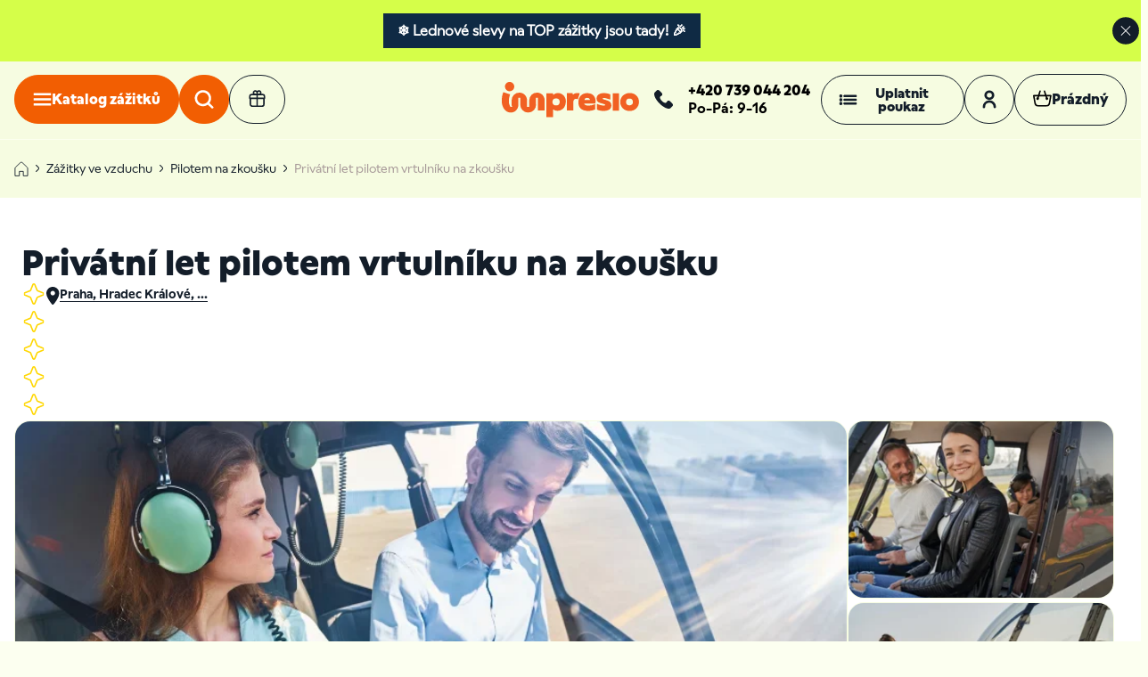

--- FILE ---
content_type: text/html; charset=UTF-8
request_url: https://www.impresio.eu/zazitek/pilotem-vrtulniku-na-zkousku-termin-na-prani
body_size: 49385
content:
<!DOCTYPE html>
<html lang='cs' dir='ltr'>
<head>
    <meta name='viewport' content='width=device-width, initial-scale=1.0' charset='utf-8'/>

    
    <title>            Pilotem vrtulníku na zkoušku po celé republice | Impresio.eu
    </title>

            <link rel="stylesheet" href="/static/cookieconsent.css">
        <script src="/static/cookieconsent.umd.js"></script>
    
                
        <link rel="preload" as="style" href="/build/shop/shop-entry.85917211.css"  />

    <link rel="stylesheet" href="/build/shop/shop-entry.85917211.css" />




    
        <link rel="preload" as="style" href="/build/shop/shop-product.fe52f281.css"  />
    <link rel="stylesheet" href="/build/shop/shop-product.fe52f281.css" />
    <link rel="stylesheet" href="/build/shop/shop-keenSliderJs.2b75155d.css" media="print" onload="this.media='all'" />
    <link rel="stylesheet" href="/build/shop/shop-leafletJs.2d4acabb.css" media="print" onload="this.media='all'" />

    
    
<script type="text/javascript">
    var gtmEnhancedEcommerceCurrencyCode = 'CZK';
</script>
<script type="text/javascript">
    var productImpressions = window.productImpressions || (window.productImpressions = []);
</script><script type="text/javascript">
    var productDetails = window.productDetails || (window.productDetails = []);
</script><script type="text/javascript">
    var checkoutStepsConfiguration = window.checkoutStepsConfiguration || (window.checkoutStepsConfiguration = {"enabled":true,"steps":{"1":[{"event":"submit","selector":"form[action^='\/ajax\/cart\/add']"}],"2":[{"option":"enhancedEcommerceCheckoutGetChoiceValue","selector":"form[name=sylius_checkout_select_shipping]","event":"submit"}],"3":[{"event":"load","selector":"form[name=sylius_checkout_address]"}]}});
</script>

        <script type="text/javascript">productDetails.push({
    'name': 'Privátní let pilotem vrtulníku na zkoušku',
    'id': '322',
    'price': 10900,
    'category': 'Pilotem na zkoušku',
    'variant': 'pilotem-vrtulniku-na-zkousku-termin-dle-prani-1-osoba-praha'
});
productDetails.push({
    'name': 'Privátní let pilotem vrtulníku na zkoušku',
    'id': '322',
    'price': 11900,
    'category': 'Pilotem na zkoušku',
    'variant': 'pilotem-vrtulniku-na-zkousku-termin-dle-prani-1-osoba-mlada-boleslav'
});
productDetails.push({
    'name': 'Privátní let pilotem vrtulníku na zkoušku',
    'id': '322',
    'price': 17900,
    'category': 'Pilotem na zkoušku',
    'variant': 'pilotem-vrtulniku-na-zkousku-termin-dle-prani-1-osoba-hradec-kralove'
});
productDetails.push({
    'name': 'Privátní let pilotem vrtulníku na zkoušku',
    'id': '322',
    'price': 11900,
    'category': 'Pilotem na zkoušku',
    'variant': 'pilotem-vrtulniku-na-zkousku-termin-dle-prani-1-osoba-brno'
});
productDetails.push({
    'name': 'Privátní let pilotem vrtulníku na zkoušku',
    'id': '322',
    'price': 20900,
    'category': 'Pilotem na zkoušku',
    'variant': 'pilotem-vrtulniku-na-zkousku-termin-dle-prani-1-osoba-plzen-697'
});
productDetails.push({
    'name': 'Privátní let pilotem vrtulníku na zkoušku',
    'id': '322',
    'price': 16900,
    'category': 'Pilotem na zkoušku',
    'variant': 'pilotem-vrtulniku-na-zkousku-termin-dle-prani-3-osoby'
});
productDetails.push({
    'name': 'Privátní let pilotem vrtulníku na zkoušku',
    'id': '322',
    'price': 20900,
    'category': 'Pilotem na zkoušku',
    'variant': 'pilotem-vrtulniku-na-zkousku-termin-dle-prani-3-osoby-mlada-boleslav'
});
productDetails.push({
    'name': 'Privátní let pilotem vrtulníku na zkoušku',
    'id': '322',
    'price': 26900,
    'category': 'Pilotem na zkoušku',
    'variant': 'pilotem-vrtulniku-na-zkousku-termin-dle-prani-3-osoby-hradec-kralove'
});
productDetails.push({
    'name': 'Privátní let pilotem vrtulníku na zkoušku',
    'id': '322',
    'price': 14900,
    'category': 'Pilotem na zkoušku',
    'variant': 'pilotem-vrtulniku-na-zkousku-termin-dle-prani-3-osoby-brno'
});
productDetails.push({
    'name': 'Privátní let pilotem vrtulníku na zkoušku',
    'id': '322',
    'price': 21400,
    'category': 'Pilotem na zkoušku',
    'variant': 'pilotem-vrtulniku-na-zkousku-termin-dle-prani-3-osoby-plzen'
});
</script>
                <link rel='stylesheet'
            href='https://fonts.googleapis.com/css?family=Material+Icons|Material+Icons+Outlined|Material+Icons+Two+Tone|Material+Icons+Round|Material+Icons+Sharp&display=swap'
            media="print" onload="this.media='all'"
        />
        <script src="/build/shop/shop-alpineJs.ef877f78.js" defer></script>
        <script src="/build/shop/shop-entry.e7c6c627.js"></script>
        <script src="/build/shop/shop-globalJs.deda0e49.js" defer></script>
        <script src="/build/shop/shop-cartJs.fee35a30.js" defer></script>
        <script src="/build/shop/shop-modalsJs.9e4bcafc.js" defer></script>
        <script src="/build/shop/shop-chatbotJs.22f86946.js" async></script>
    
    <script src="/build/shop/shop-datepickerJs.26acc1eb.js" defer></script>
    <script src="/build/shop/shop-productsJs.a3ecd421.js" defer></script>
    <script src="/build/shop/shop-leafletJs.a4d4e035.js" defer></script>
    <script src="/build/shop/shop-keenSliderJs.a4d8bcd3.js" defer></script>

            <link rel="preload" href="/build/shop/fonts/Wallop-Regular.b3555009.woff2" as="font" type="font/woff2" crossorigin>
            <link rel="preload" href="/build/shop/fonts/Wallop-Bold.0a3d8fd0.woff2" as="font" type="font/woff2" crossorigin>
        <link rel="prefetch"
        href="/build/shop/sprite.h-3b5857.svg"
        as="fetch"
        type="image/svg+xml"
    />
    <script>
        function getCookieValue() {
            let namePrefix = "cc_cookie" + '=';
            let decodedCookie = decodeURIComponent(document.cookie);
            let cookiesArray = decodedCookie.split(';');
            for (let i = 0; i < cookiesArray.length; i++) {
                let c = cookiesArray[i];
                while (c.charAt(0) == ' ') {
                    c = c.substring(1);
                }
                if (c.indexOf(namePrefix) == 0) {
                    return c.substring(namePrefix.length, c.length);
                }
            }
            return '';
        }

        let analytics_storage_status = "denied";
        let ad_storage_status = "denied";
        let ad_personalization_status = "denied";
        let ad_user_data_status = "denied";
        let cookieValue = getCookieValue();
        let cookieObj = {};
        if (cookieValue !== '') {
            cookieObj = JSON.parse(cookieValue);
        }

        if (cookieObj.categories) {
            if (cookieObj.categories.includes("analytics")) {
                analytics_storage_status = "granted";
            }

            if (cookieObj.categories.includes("ads")) {
                ad_storage_status = "granted";
                ad_personalization_status = "granted";
                ad_user_data_status = "granted";
            }
        }

        window.dataLayer = window.dataLayer || [];

        const visitorType = "user";
        const userEmail = "";

        window.dataLayer.push({
            'visitorType': visitorType,
            'user': { 'email': userEmail }
        });
    </script>
            <script>(function (w, d, s, l, i) {
                w[l] = w[l] || [];
                w[l].push({'gtm.start': new Date().getTime(), event: 'gtm.js'});
                var f = d.getElementsByTagName(s)[0], j = d.createElement(s), dl = l != 'dataLayer' ? '&l=' + l : '';
                j.async = true;
                j.src = 'https://www.googletagmanager.com/gtm.js?id=' + i + dl;
                f.parentNode.insertBefore(j, f);
            })(window, document, 'script', 'dataLayer', 'GTM-WP25XLS');
        </script>
    
        
                    <meta name='keywords' content='zážitkové dárky'/>
<meta name='description' content='Pilotem vrtulníku na zkoušku po celé ČR. ❤️ Originální zážitkový dárek.⭐ Poukaz ihned v e-mailu. ⭐ Dárkové balení zdarma.'/>
<meta property='og:image' content='https://impresio.cdn.3brs.net/cache/sylius_shop_product_original/b7/fd/a486d2d47720cb2dc4bda90c7a52.webp'/>
<meta property='og:url' content='https://www.impresio.eu/zazitek/pilotem-vrtulniku-na-zkousku-termin-na-prani'/>
<meta property='og:description' content='Pilotem vrtulníku na zkoušku po celé ČR. ❤️ Originální zážitkový dárek.⭐ Poukaz ihned v e-mailu. ⭐ Dárkové balení zdarma.'/>
<meta name='twitter:description' content='Pilotem vrtulníku na zkoušku po celé ČR. ❤️ Originální zážitkový dárek.⭐ Poukaz ihned v e-mailu. ⭐ Dárkové balení zdarma.'/>
<meta name='twitter:image' content='https://impresio.cdn.3brs.net/cache/sylius_shop_product_original/b7/fd/a486d2d47720cb2dc4bda90c7a52.webp'/>
        <link rel="preload" as="image" href="https://impresio.cdn.3brs.net/cache/sylius_shop_product_large_thumbnail/b7/fd/a486d2d47720cb2dc4bda90c7a52.webp"/>
    
    

    <link rel="canonical" href="https://www.impresio.eu/zazitek/pilotem-vrtulniku-na-zkousku-termin-na-prani"/>
    <meta property='og:title' content='Pilotem vrtulníku na zkoušku po celé republice | Impresio.eu'/>
    <meta property='og:type' content='website'>
    <meta property='og:site_name' content='Impresio.eu'/>
    <meta name='twitter:card' content='summary'>
    <meta name='twitter:site' content='Impresio.eu'/>
    <meta name='twitter:title' content='Pilotem vrtulníku na zkoušku po celé republice | Impresio.eu'/>

    
<script type="text/javascript">
    var gtmEnhancedEcommerceCurrencyCode = 'CZK';
</script>
<script type="text/javascript">
    var productImpressions = window.productImpressions || (window.productImpressions = []);
</script><script type="text/javascript">
    var productDetails = window.productDetails || (window.productDetails = []);
</script><script type="text/javascript">
    var checkoutStepsConfiguration = window.checkoutStepsConfiguration || (window.checkoutStepsConfiguration = {"enabled":true,"steps":{"1":[{"event":"submit","selector":"form[action^='\/ajax\/cart\/add']"}],"2":[{"option":"enhancedEcommerceCheckoutGetChoiceValue","selector":"form[name=sylius_checkout_select_shipping]","event":"submit"}],"3":[{"event":"load","selector":"form[name=sylius_checkout_address]"}]}});
</script>

</head>
<body>
    
<div class="main w-100">
        
<!-- ALERT MESSAGE Slevy --><div class="impresio-message-wrapper"><div class="impresio-message"><span class="message"><div style="background:#0F2A44; color:#ffffff; text-align:center; padding:10px 16px; font-size:16px; font-weight:700; line-height:1.2;">
  <a href="https://www.impresio.eu/products-list/vsechny-zazitky"
     style="color:#ffffff !important; text-decoration:none !important; font-weight:700 !important; display:block;">
    ❄️ Lednové slevy na TOP zážitky jsou tady! 🎉
  </a>
</div></span>
<span class="title"></span> </div><div><button class="ui icon butto message-times" data-message="2"><svg xmlns="http://www.w3.org/2000/svg" width="83" height="84" viewBox="0 0 83 84" fill="none">
    <circle cx="41.4992" cy="42.0002" r="41.3" fill="#131D29"/>
    <path d="M55.8896 27.6099C55.6591 27.3795 55.3465 27.25 55.0206 27.25C54.6946 27.25 54.3821 27.3795 54.1516 27.6099L41.4997 40.2617L28.8479 27.6099C28.6174 27.3795 28.3048 27.25 27.9789 27.25C27.653 27.25 27.3404 27.3795 27.1099 27.6099C26.8795 27.8404 26.75 28.153 26.75 28.4789C26.75 28.8048 26.8795 29.1174 27.1099 29.3479L39.7617 41.9997L27.1099 54.6516C26.8795 54.8821 26.75 55.1946 26.75 55.5206C26.75 55.8465 26.8795 56.1591 27.1099 56.3896C27.3404 56.62 27.653 56.7495 27.9789 56.7495C28.3048 56.7495 28.6174 56.62 28.8479 56.3896L41.4997 43.7378L54.1516 56.3896C54.3821 56.62 54.6946 56.7495 55.0206 56.7495C55.3465 56.7495 55.6591 56.62 55.8896 56.3896C56.12 56.1591 56.2495 55.8465 56.2495 55.5206C56.2495 55.1946 56.12 54.8821 55.8896 54.6516L43.2378 41.9997L55.8896 29.3479C56.12 29.1174 56.2495 28.8048 56.2495 28.4789C56.2495 28.153 56.12 27.8404 55.8896 27.6099Z" fill="white"/>
</svg>
</button></div></div><noscript><iframe src="https://www.googletagmanager.com/ns.html?id=GTM-WP25XLS" height="0" width="0" style="display:none;visibility:hidden"></iframe></noscript>


    <header class="main-header padding-lr-16--max-container product-detail-header"
        data-x-data="header()"
        data-x-bind="headerWrapper"
    >
        <input type="checkbox" class="main-header__trigger nav-trigger" id="mainNavTrigger"
            data-x-model="navIsOpen"
        >
        <div class="page-overlay page-overlay-2" data-x-on:click="$dispatch('setToggles', false);"></div>
            <div class="main-header__inner container">
                <div class="header-group-item">
                    <label for="mainNavTrigger" type="button" class="btn btn-1 btn-animation-2 text-nowrap nav-overlay nav-container"
                        data-x-on:click.prevent.stop="toggleNav()"
                    >
                        <svg class="icon svg" viewBox="0 0 18 19" width="18" height="19" fill="currentColor">
                            <title>Katalog zážitků</title>
                            <use xlink:href="#menu-burger.sprite"></use>
                        </svg>
                        <span class="d-none--max-md btn-label inherit-text">
                            Katalog zážitků
                        </span>
                    </label>

                    <a href="/darkovy-pruvodce" class="btn btn-2 btn-animation-1 btn-mobile-gift">
                        Daruj zážitek
                    </a>

                    <button type="button" class="btn btn-1 search-btn btn-animation-1 text-nowrap trigger-modal-click" title="hledat">
                        
<svg
        class="icon svg"
                    width="21"
                            height="21"
        >
        <use href="#search.sprite"></use>
</svg>
                    </button>

                    <a class="btn btn-2 btn-animation-1 text-nowrap btn-gift d-none--max-md" href="/darkovy-pruvodce">
                        <svg class="icon svg" width="22" height="25" viewBox="0 0 22 25" fill="none">
                            <title>Daruj zážitek</title>
                            <use xlink:href="#gift.sprite"></use>
                        </svg>
                        <span class="text-nowrap inherit-text d-none--max-xl">Daruj zážitek</span>
                    </a>
                </div>

                <a href="/" class="header-group-item logo-wrapper">
                        <svg class="logo nav-overlay" xmlns="http://www.w3.org/2000/svg" width="154" height="40" fill="#F16022" viewBox="0 0 150 39">
        <title>Impresio</title>
        <path d="m140.5 25.5-.8.1h-.3a3.7 3.7 0 0 1 .3-7.4 3.7 3.7 0 0 1 .8 7.3Zm-.6-13.4c-6 0-10.4 4.2-10.4 9.8 0 5.6 4.3 9.9 10.2 9.9 5.9 0 10.3-4.3 10.3-10 0-5.5-4.2-9.7-10.1-9.7ZM18 25v-7.6h2.2V24a8.6 8.6 0 1 0 17.1 0v-6.6h2.2v13.9h7.3V20c0-4.6-3.7-8.3-8.3-8.3h-.2a8.3 8.3 0 0 0-8.3 8.3v7.3h-2.5V20c0-4.6-3.7-8.3-8.3-8.3H19a8.3 8.3 0 0 0-8.3 8.3v5.5c0 .1.1.8.7 1.8h-2c0-.1-1.8-2.5-1.8-6.3 0-3.7 1.1-6.6 1.5-7.4l-7.5-2.4c-.4 1-2.2 5.2-1.6 11.6.4 4.5 3.5 10.8 9.9 10.7 4.5 0 8.1-3.8 8.1-8.3m94.9.1c-.1.4-.6.7-1.7.6-2.7-.2-5-1-7.2-1.9v6.2c2 1 4.5 1.5 7.1 1.5 5.4 0 8.7-2.1 8.7-6 0-2.7-1.5-4.6-4.7-5.5l-4-1.2c-.6-.2-.9-.6-.8-1 0-.4.6-.5 1.1-.5 2 0 4.4 1 7.2 1.8v-5.7c-2-.9-4.7-1.4-7.2-1.4-4.2 0-7.8 2-7.8 5.8 0 2.8 1.3 4.2 4 5l4.2 1.2c.9.2 1.2.7 1.1 1.1m-16.5-5.6c-.1-1.5-1.5-2.3-3.1-2.3s-2.8.8-3 2.3h6Zm5.8 3.9H90c.3 1.6 2.2 2.3 4.8 2.3a18 18 0 0 0 7.2-1.6v5.8c-2.4 1-5 1.6-7.4 1.6-7.5 0-10.9-3.5-10.9-9.6 0-6 4-9.9 9.5-9.9 6 0 9.3 3.7 9.3 8.7 0 1.6-.3 2.7-.3 2.7m19 7.8h7v-19h-7v19Zm-57.9-9.5a4 4 0 0 0-4-3.9 4 4 0 0 0-4 3.9 4 4 0 0 0 4 3.8 4 4 0 0 0 4-3.8Zm6.6-.1c0 6.6-4.8 9.8-9 9.8-2.2 0-3.6-.8-4.2-1.3H56v8.1h-7.3v-26H56v1.4h.7s1.8-1.7 4.8-1.7 8.6 2.5 8.6 9.7M83 19l2.2-6.5c-1-.5-5.3-.8-7.2 1.2h-.6v-1.4h-6.3v19h7v-8.8c0-3.7 2.2-4.8 5-3.5M3.3 5.2A5.1 5.1 0 1 1 13.6 5a5.1 5.1 0 0 1-10.2.2Z"></path>
    </svg>

                </a>

                <div class="header-group-item d-none--max-lg">
                    <div class="contact">
                        <a href="tel:+420739044204" class="btn" title="Telefon: +420 739 044 204">
                            <svg xmlns="http://www.w3.org/2000/svg" width="16" height="16" viewBox="0 0 16 16" fill="none" class="icon svg">
                                <use xlink:href="#phone.sprite"></use>
                            </svg>
                        </a>
                        <div class="contact-info d-none--max-lg">
                            <a class="bold link-1 text-nowrap" href="tel:+420739044204">+420 739 044 204</a>
                            <span class="semi-bold text-nowrap">Po-Pá: 9-16</span>
                        </div>
                    </div>

                        
<div role="button"
    class="btn btn-2 btn-animation-1 text-nowrap apply-discount-container btn-voucher"
    data-x-data="toggle({ toggleOverlay: true })"
    data-x-bind="toggleTrigger"
>
    <svg xmlns="http://www.w3.org/2000/svg" width="21" height="19" viewBox="0 0 21 19" fill="none" class="icon svg">
        <title>Uplatnit poukaz</title>
        <use xlink:href="#list.sprite"></use>
    </svg>
    <span class="btn-label inherit-text d-none--max-xl">Uplatnit poukaz</span>
    <div class="modal modal-1 right flex flex-column logged-in apply-discount animate" data-x-bind="showElement">
        <div class="modal-content">
            <div class="padding-container">
                <div class="links">
                    <a class="link-2" onclick="toggleModal('reservationModal')">
                        <span class="bold" style="color: #f25e02">Rezervovat termín zážitku</span>
                        <svg width="18" height="18" viewBox="0 0 18 18" fill="none" class="icon">
                            <title>Šipka</title>
                            <use xlink:href="#arrow-right.sprite"></use>
                        </svg>
                    </a>

                    <a class="link-2" onclick="toggleModal('extensionModal')">
                        <span class="bold">Prodloužit poukaz</span>
                        <svg width="18" height="18" viewBox="0 0 18 18" fill="none" class="icon">
                            <title>Šipka</title>
                            <use xlink:href="#arrow-right.sprite"></use>
                        </svg>
                    </a>

                    <a class="link-2" onclick="toggleModal('changeModal')">
                        <span class="bold">Vyměnit poukaz</span>
                        <svg width="18" height="18" viewBox="0 0 18 18" fill="none" class="icon">
                            <title>Šipka</title>
                            <use xlink:href="#arrow-right.sprite"></use>
                        </svg>
                    </a>

                    <a class="link-2" onclick="toggleModal('universalModal')">
                        <span class="bold">Uplatnit univerzální poukaz</span>
                                                <svg width="18" height="18" viewBox="0 0 18 18" fill="none" class="icon">
                            <title>Šipka</title>
                            <use xlink:href="#arrow-right.sprite"></use>
                        </svg>
                    </a>
                </div>
            </div>

            <div class="question-container">
                <div class="title bold">Máte další dotazy?</div>
                <div class="flex">

                    <div class="info flex flex-column padding-lr-0">

                        <div class="contact-item flex">
                            <svg width="20" height="21" viewBox="0 0 20 21" fill="none" class="icon">
                                <title>739 044 204</title>
                                <use xlink:href="#phone-2.sprite"></use>
                            </svg>
                            <a class="semi-bold link-1" href="tel:+420739044204">739&nbsp;044&nbsp;204</a>
                        </div>

                        <div class="contact-item flex">
                            <svg width="20" height="21" viewBox="0 0 20 21" fill="none" class="icon">
                                <title>info@impresio.eu</title>
                                <use xlink:href="#email.sprite"></use>
                            </svg>
                            <a class="semi-bold link-1" href="mailto:info@impresio.eu">info@impresio.eu</a>
                        </div>

                        <div class="btn btn-1 btn-animation-1 btn-size-1 text-nowrap"
                             onclick="toggleModal('newQuestionForm')">
                            Napsat dotaz
                        </div>
                    </div>
                </div>
            </div>
        </div>
    </div>
</div>

<div class="certificate-dropdown-container" id="certificate-dropdown-container" style="display: none">
    <ul>
        <li>
            <a href="https://www.impresio.eu/coupon/verify/reservation">
                Rezervace termínu
            </a>
        </li>
        <li>
            <a href="https://www.impresio.eu/coupon/verify/extension">
                Prodloužení certifikátu
            </a>
        </li>
        <li>
            <a href="https://www.impresio.eu/coupon/verify/change">
                Výměna certifikátu
            </a>
        </li>
        <li>
            <a href="https://www.impresio.eu/coupon/verify/change">
                Mám univerzální certifikát
            </a>
        </li>
    </ul>
</div>

                                        <div data-x-data="toggle({ toggleOverlay: true })" class="overlay-container">
                        <div role="button" class="btn btn-user btn-2 btn-animation-1 text-nowrap account-container trigger-modal-hover btn-2"
                                                            data-x-on:click="toggleModal('loginForm')"
                                                    >
                            <svg class="icon svg" width="21" height="21" viewBox="0 0 15 21" fill="none">
                                <title>Uživatelský účet</title>
                                <use xlink:href="#account.sprite"></use>
                            </svg>
                        </div>
                    </div>
                    <div class="overlay-container" data-x-data="toggle({ toggleOverlay: true })" id="header-cart">
                                                    <div class="cart-container">
                                <a class="btn btn-2 btn-animation-1 nav-btn cart-btn btn-cart" href="/cart" data-x-bind="toggleTrigger">
    <div class="cart flex--max-sm">
        <svg width="26" height="23" viewBox="0 0 26 23" fill="none" class="icon svg">
            <use xlink:href="#cart.sprite"></use>
        </svg>
    </div>

    <span class="d-none--max-md btn-label">
        Prázdný
    </span>
</a>
<div class="modal modal-1 cart-content-modal flex flex-column animate" data-x-bind="showElement">
    <div class="modal-content">
        <div class="cart-content">
            <br>
            Váš košík je prázdný
        </div>
    </div>
</div>
                            </div>
                                            </div>
                </div>
            </div>
        <nav id="navModal"
    class="main-header__nav container"
    style="display: none;"
    data-x-show="navIsOpen"
>
    <div class="main-header__nav-container" data-x-on:click.outside="closeNav()">





            <div class="main-header__menu">
                <div class="main-header__menu-inner">
                    
                                                                                                                                        <input type="radio" name="nav-item" id="nav-item-kategorie" class="nav-trigger nav-item-trigger" checked>
        <label for="nav-item-kategorie" type="button" class="nav-item title bold ">
            <svg width="1.5em" height="1.5em" viewBox="0 0 58 58" fill="none" class="category-icon">
                <title>Podle kategorie</title>
                <use xlink:href="#stars.sprite"></use>
            </svg>
            Podle kategorie
            <svg width="18" height="18" viewBox="0 0 18 18" fill="none" class="icon">
                <title>Podle kategorie)</title>
                <use xlink:href="#arrow-right.sprite"></use>
            </svg>
        </label>
        <div class="nav-children">
                            <a href="https://www.impresio.eu/products-list/vsechny-zazitky" class="nav-item open-more color-2-6 bold">
                    Zobrazit všechny zážitky
                    <svg width="18" height="18" viewBox="0 0 18 18" fill="none" class="icon">
                        <use xlink:href="#arrow-right.sprite"></use>
                    </svg>
                </a>
                                                            <a href="https://www.impresio.eu/products-list/zazitky-se-slevou"
           class="nav-item flex open-more step-2-open-more trigger-modal-hover"
           data-main-taxon-code="zazitky-se-slevou"
           data-main-taxon-id="296"
        >
                                                            
    <picture>

                                    <source srcset="
                        https://impresio.cdn.3brs.net/cache/sylius_thumb_40_1x_webp/b2/38/749d46257b4aa8cc8639c4ca0f01.jpg 1x,
                        https://impresio.cdn.3brs.net/cache/sylius_thumb_40_2x_webp/b2/38/749d46257b4aa8cc8639c4ca0f01.jpg 2x,
                    "
                    type="image/webp"
            />
                <img loading="lazy"
            src="
                https://impresio.cdn.3brs.net/cache/sylius_thumb_40_1x_jpeg/b2/38/749d46257b4aa8cc8639c4ca0f01.jpg
            "
            srcset="
                https://impresio.cdn.3brs.net/cache/sylius_thumb_40_2x_jpeg/b2/38/749d46257b4aa8cc8639c4ca0f01.jpg 2x,
                https://impresio.cdn.3brs.net/cache/sylius_thumb_40_1x_jpeg/b2/38/749d46257b4aa8cc8639c4ca0f01.jpg 1x,
            "
            alt="Slevy na dárky (67)"
                                                    class="category picture"
                            width="100"
                            height="100"
                    />
    </picture>

            <span class="title">
                <span class="bold">
                    Slevy na dárky
                </span>
                (67)
            </span>

            <svg width="18" height="18" viewBox="0 0 18 18" fill="none" class="icon">
                <title>Slevy na dárky (67)</title>
                <use xlink:href="#arrow-right.sprite"></use>
            </svg>
        </a>
                                                    <a href="https://www.impresio.eu/products-list/lety-balonem"
           class="nav-item flex open-more step-2-open-more trigger-modal-hover"
           data-main-taxon-code="lety-balonem"
           data-main-taxon-id="74"
        >
                                                            
    <picture>

                                    <source srcset="
                        https://impresio.cdn.3brs.net/cache/sylius_thumb_40_1x_webp/0f/a4/ac5ff83fe84fa676a95ba22696a6.jpg 1x,
                        https://impresio.cdn.3brs.net/cache/sylius_thumb_40_2x_webp/0f/a4/ac5ff83fe84fa676a95ba22696a6.jpg 2x,
                    "
                    type="image/webp"
            />
                <img loading="lazy"
            src="
                https://impresio.cdn.3brs.net/cache/sylius_thumb_40_1x_jpeg/0f/a4/ac5ff83fe84fa676a95ba22696a6.jpg
            "
            srcset="
                https://impresio.cdn.3brs.net/cache/sylius_thumb_40_2x_jpeg/0f/a4/ac5ff83fe84fa676a95ba22696a6.jpg 2x,
                https://impresio.cdn.3brs.net/cache/sylius_thumb_40_1x_jpeg/0f/a4/ac5ff83fe84fa676a95ba22696a6.jpg 1x,
            "
            alt="Lety balónem (16)"
                                                    class="category picture"
                            width="100"
                            height="100"
                    />
    </picture>

            <span class="title">
                <span class="bold">
                    Lety balónem
                </span>
                (16)
            </span>

            <svg width="18" height="18" viewBox="0 0 18 18" fill="none" class="icon">
                <title>Lety balónem (16)</title>
                <use xlink:href="#arrow-right.sprite"></use>
            </svg>
        </a>
                                                    <a href="https://www.impresio.eu/products-list/seskoky-2"
           class="nav-item flex open-more step-2-open-more trigger-modal-hover"
           data-main-taxon-code="seskoky-2"
           data-main-taxon-id="73"
        >
                                                            
    <picture>

                                    <source srcset="
                        https://impresio.cdn.3brs.net/cache/sylius_thumb_40_1x_webp/a3/ef/a0af4462dc9e8d5030f40b5167d7.webp 1x,
                        https://impresio.cdn.3brs.net/cache/sylius_thumb_40_2x_webp/a3/ef/a0af4462dc9e8d5030f40b5167d7.webp 2x,
                    "
                    type="image/webp"
            />
                <img loading="lazy"
            src="
                https://impresio.cdn.3brs.net/cache/sylius_thumb_40_1x_jpeg/a3/ef/a0af4462dc9e8d5030f40b5167d7.webp
            "
            srcset="
                https://impresio.cdn.3brs.net/cache/sylius_thumb_40_2x_jpeg/a3/ef/a0af4462dc9e8d5030f40b5167d7.webp 2x,
                https://impresio.cdn.3brs.net/cache/sylius_thumb_40_1x_jpeg/a3/ef/a0af4462dc9e8d5030f40b5167d7.webp 1x,
            "
            alt="Tandemové seskoky (11)"
                                                    class="category picture"
                            width="100"
                            height="100"
                    />
    </picture>

            <span class="title">
                <span class="bold">
                    Tandemové seskoky
                </span>
                (11)
            </span>

            <svg width="18" height="18" viewBox="0 0 18 18" fill="none" class="icon">
                <title>Tandemové seskoky (11)</title>
                <use xlink:href="#arrow-right.sprite"></use>
            </svg>
        </a>
                                                    <a href="https://www.impresio.eu/products-list/zazitky-ve-vzduchu"
           class="nav-item flex open-more step-2-open-more trigger-modal-hover"
           data-main-taxon-code="zazitky-ve-vzduchu"
           data-main-taxon-id="36"
        >
                                                            
    <picture>

                                    <source srcset="
                        https://impresio.cdn.3brs.net/cache/sylius_thumb_40_1x_webp/3e/4d/c6336fe0ef1ebccd64bd04b77cf5.jpg 1x,
                        https://impresio.cdn.3brs.net/cache/sylius_thumb_40_2x_webp/3e/4d/c6336fe0ef1ebccd64bd04b77cf5.jpg 2x,
                    "
                    type="image/webp"
            />
                <img loading="lazy"
            src="
                https://impresio.cdn.3brs.net/cache/sylius_thumb_40_1x_jpeg/3e/4d/c6336fe0ef1ebccd64bd04b77cf5.jpg
            "
            srcset="
                https://impresio.cdn.3brs.net/cache/sylius_thumb_40_2x_jpeg/3e/4d/c6336fe0ef1ebccd64bd04b77cf5.jpg 2x,
                https://impresio.cdn.3brs.net/cache/sylius_thumb_40_1x_jpeg/3e/4d/c6336fe0ef1ebccd64bd04b77cf5.jpg 1x,
            "
            alt="Zážitky ve vzduchu (79)"
                                                    class="category picture"
                            width="100"
                            height="100"
                    />
    </picture>

            <span class="title">
                <span class="bold">
                    Zážitky ve vzduchu
                </span>
                (79)
            </span>

            <svg width="18" height="18" viewBox="0 0 18 18" fill="none" class="icon">
                <title>Zážitky ve vzduchu (79)</title>
                <use xlink:href="#arrow-right.sprite"></use>
            </svg>
        </a>
                                                    <a href="https://www.impresio.eu/products-list/vojenske-zazitkove-darky"
           class="nav-item flex open-more step-2-open-more trigger-modal-hover"
           data-main-taxon-code="vojenske-zazitky"
           data-main-taxon-id="297"
        >
                                                            
    <picture>

                                    <source srcset="
                        https://impresio.cdn.3brs.net/cache/sylius_thumb_40_1x_webp/c0/73/9a8c15303780b0ae4c4ea871a7f6.jpg 1x,
                        https://impresio.cdn.3brs.net/cache/sylius_thumb_40_2x_webp/c0/73/9a8c15303780b0ae4c4ea871a7f6.jpg 2x,
                    "
                    type="image/webp"
            />
                <img loading="lazy"
            src="
                https://impresio.cdn.3brs.net/cache/sylius_thumb_40_1x_jpeg/c0/73/9a8c15303780b0ae4c4ea871a7f6.jpg
            "
            srcset="
                https://impresio.cdn.3brs.net/cache/sylius_thumb_40_2x_jpeg/c0/73/9a8c15303780b0ae4c4ea871a7f6.jpg 2x,
                https://impresio.cdn.3brs.net/cache/sylius_thumb_40_1x_jpeg/c0/73/9a8c15303780b0ae4c4ea871a7f6.jpg 1x,
            "
            alt="Vojenské zážitky (16)"
                                                    class="category picture"
                            width="100"
                            height="100"
                    />
    </picture>

            <span class="title">
                <span class="bold">
                    Vojenské zážitky
                </span>
                (16)
            </span>

            <svg width="18" height="18" viewBox="0 0 18 18" fill="none" class="icon">
                <title>Vojenské zážitky (16)</title>
                <use xlink:href="#arrow-right.sprite"></use>
            </svg>
        </a>
                                                    <a href="https://www.impresio.eu/products-list/adrenalin"
           class="nav-item flex open-more step-2-open-more trigger-modal-hover"
           data-main-taxon-code="adrenalin"
           data-main-taxon-id="434"
        >
                                                            
    <picture>

                                    <source srcset="
                        https://impresio.cdn.3brs.net/cache/sylius_thumb_40_1x_webp/58/a0/df044415156067e43ddf32e765c2.jpg 1x,
                        https://impresio.cdn.3brs.net/cache/sylius_thumb_40_2x_webp/58/a0/df044415156067e43ddf32e765c2.jpg 2x,
                    "
                    type="image/webp"
            />
                <img loading="lazy"
            src="
                https://impresio.cdn.3brs.net/cache/sylius_thumb_40_1x_jpeg/58/a0/df044415156067e43ddf32e765c2.jpg
            "
            srcset="
                https://impresio.cdn.3brs.net/cache/sylius_thumb_40_2x_jpeg/58/a0/df044415156067e43ddf32e765c2.jpg 2x,
                https://impresio.cdn.3brs.net/cache/sylius_thumb_40_1x_jpeg/58/a0/df044415156067e43ddf32e765c2.jpg 1x,
            "
            alt="Adrenalin (87)"
                                                    class="category picture"
                            width="100"
                            height="100"
                    />
    </picture>

            <span class="title">
                <span class="bold">
                    Adrenalin
                </span>
                (87)
            </span>

            <svg width="18" height="18" viewBox="0 0 18 18" fill="none" class="icon">
                <title>Adrenalin (87)</title>
                <use xlink:href="#arrow-right.sprite"></use>
            </svg>
        </a>
                                                    <a href="https://www.impresio.eu/products-list/auto-moto-zazitky"
           class="nav-item flex open-more step-2-open-more trigger-modal-hover"
           data-main-taxon-code="auto-moto-zazitky"
           data-main-taxon-id="31"
        >
                                                            
    <picture>

                                    <source srcset="
                        https://impresio.cdn.3brs.net/cache/sylius_thumb_40_1x_webp/6e/7e/99dcfa2df8f48ea0f0492c7b92cc.jpg 1x,
                        https://impresio.cdn.3brs.net/cache/sylius_thumb_40_2x_webp/6e/7e/99dcfa2df8f48ea0f0492c7b92cc.jpg 2x,
                    "
                    type="image/webp"
            />
                <img loading="lazy"
            src="
                https://impresio.cdn.3brs.net/cache/sylius_thumb_40_1x_jpeg/6e/7e/99dcfa2df8f48ea0f0492c7b92cc.jpg
            "
            srcset="
                https://impresio.cdn.3brs.net/cache/sylius_thumb_40_2x_jpeg/6e/7e/99dcfa2df8f48ea0f0492c7b92cc.jpg 2x,
                https://impresio.cdn.3brs.net/cache/sylius_thumb_40_1x_jpeg/6e/7e/99dcfa2df8f48ea0f0492c7b92cc.jpg 1x,
            "
            alt="Zážitkové jízdy (47)"
                                                    class="category picture"
                            width="100"
                            height="100"
                    />
    </picture>

            <span class="title">
                <span class="bold">
                    Zážitkové jízdy
                </span>
                (47)
            </span>

            <svg width="18" height="18" viewBox="0 0 18 18" fill="none" class="icon">
                <title>Zážitkové jízdy (47)</title>
                <use xlink:href="#arrow-right.sprite"></use>
            </svg>
        </a>
                                                    <a href="https://www.impresio.eu/products-list/gurmanske-zazitky"
           class="nav-item flex open-more step-2-open-more trigger-modal-hover"
           data-main-taxon-code="gurmanske-zazitky"
           data-main-taxon-id="38"
        >
                                                            
    <picture>

                                    <source srcset="
                        https://impresio.cdn.3brs.net/cache/sylius_thumb_40_1x_webp/f5/94/50b8d7c130b163e64cdc7b19b45b.jpg 1x,
                        https://impresio.cdn.3brs.net/cache/sylius_thumb_40_2x_webp/f5/94/50b8d7c130b163e64cdc7b19b45b.jpg 2x,
                    "
                    type="image/webp"
            />
                <img loading="lazy"
            src="
                https://impresio.cdn.3brs.net/cache/sylius_thumb_40_1x_jpeg/f5/94/50b8d7c130b163e64cdc7b19b45b.jpg
            "
            srcset="
                https://impresio.cdn.3brs.net/cache/sylius_thumb_40_2x_jpeg/f5/94/50b8d7c130b163e64cdc7b19b45b.jpg 2x,
                https://impresio.cdn.3brs.net/cache/sylius_thumb_40_1x_jpeg/f5/94/50b8d7c130b163e64cdc7b19b45b.jpg 1x,
            "
            alt="Gurmánské zážitky (22)"
                                                    class="category picture"
                            width="100"
                            height="100"
                    />
    </picture>

            <span class="title">
                <span class="bold">
                    Gurmánské zážitky
                </span>
                (22)
            </span>

            <svg width="18" height="18" viewBox="0 0 18 18" fill="none" class="icon">
                <title>Gurmánské zážitky (22)</title>
                <use xlink:href="#arrow-right.sprite"></use>
            </svg>
        </a>
                                                    <a href="https://www.impresio.eu/products-list/kurzy-a-lekce"
           class="nav-item flex open-more step-2-open-more trigger-modal-hover"
           data-main-taxon-code="kurzy-a-lekce"
           data-main-taxon-id="33"
        >
                                                            
    <picture>

                                    <source srcset="
                        https://impresio.cdn.3brs.net/cache/sylius_thumb_40_1x_webp/e8/43/77a4f42e72ed34480b059c7b8582.jpg 1x,
                        https://impresio.cdn.3brs.net/cache/sylius_thumb_40_2x_webp/e8/43/77a4f42e72ed34480b059c7b8582.jpg 2x,
                    "
                    type="image/webp"
            />
                <img loading="lazy"
            src="
                https://impresio.cdn.3brs.net/cache/sylius_thumb_40_1x_jpeg/e8/43/77a4f42e72ed34480b059c7b8582.jpg
            "
            srcset="
                https://impresio.cdn.3brs.net/cache/sylius_thumb_40_2x_jpeg/e8/43/77a4f42e72ed34480b059c7b8582.jpg 2x,
                https://impresio.cdn.3brs.net/cache/sylius_thumb_40_1x_jpeg/e8/43/77a4f42e72ed34480b059c7b8582.jpg 1x,
            "
            alt="Zážitkové kurzy (75)"
                                                    class="category picture"
                            width="100"
                            height="100"
                    />
    </picture>

            <span class="title">
                <span class="bold">
                    Zážitkové kurzy
                </span>
                (75)
            </span>

            <svg width="18" height="18" viewBox="0 0 18 18" fill="none" class="icon">
                <title>Zážitkové kurzy (75)</title>
                <use xlink:href="#arrow-right.sprite"></use>
            </svg>
        </a>
                                                    <a href="https://www.impresio.eu/products-list/sportovni-zazitky"
           class="nav-item flex open-more step-2-open-more trigger-modal-hover"
           data-main-taxon-code="sportovni-zazitky"
           data-main-taxon-id="35"
        >
                                                            
    <picture>

                                    <source srcset="
                        https://impresio.cdn.3brs.net/cache/sylius_thumb_40_1x_webp/5b/cc/8d53c118eac57f26779416d24721.jpg 1x,
                        https://impresio.cdn.3brs.net/cache/sylius_thumb_40_2x_webp/5b/cc/8d53c118eac57f26779416d24721.jpg 2x,
                    "
                    type="image/webp"
            />
                <img loading="lazy"
            src="
                https://impresio.cdn.3brs.net/cache/sylius_thumb_40_1x_jpeg/5b/cc/8d53c118eac57f26779416d24721.jpg
            "
            srcset="
                https://impresio.cdn.3brs.net/cache/sylius_thumb_40_2x_jpeg/5b/cc/8d53c118eac57f26779416d24721.jpg 2x,
                https://impresio.cdn.3brs.net/cache/sylius_thumb_40_1x_jpeg/5b/cc/8d53c118eac57f26779416d24721.jpg 1x,
            "
            alt="Sportovní zážitky (52)"
                                                    class="category picture"
                            width="100"
                            height="100"
                    />
    </picture>

            <span class="title">
                <span class="bold">
                    Sportovní zážitky
                </span>
                (52)
            </span>

            <svg width="18" height="18" viewBox="0 0 18 18" fill="none" class="icon">
                <title>Sportovní zážitky (52)</title>
                <use xlink:href="#arrow-right.sprite"></use>
            </svg>
        </a>
                                                    <a href="https://www.impresio.eu/products-list/specialni-zazitky"
           class="nav-item flex open-more step-2-open-more trigger-modal-hover"
           data-main-taxon-code="specialni-zazitky"
           data-main-taxon-id="100"
        >
                                                            
    <picture>

                                    <source srcset="
                        https://impresio.cdn.3brs.net/cache/sylius_thumb_40_1x_webp/46/2e/5e2caa0e411ddc5af0570070b049.jpg 1x,
                        https://impresio.cdn.3brs.net/cache/sylius_thumb_40_2x_webp/46/2e/5e2caa0e411ddc5af0570070b049.jpg 2x,
                    "
                    type="image/webp"
            />
                <img loading="lazy"
            src="
                https://impresio.cdn.3brs.net/cache/sylius_thumb_40_1x_jpeg/46/2e/5e2caa0e411ddc5af0570070b049.jpg
            "
            srcset="
                https://impresio.cdn.3brs.net/cache/sylius_thumb_40_2x_jpeg/46/2e/5e2caa0e411ddc5af0570070b049.jpg 2x,
                https://impresio.cdn.3brs.net/cache/sylius_thumb_40_1x_jpeg/46/2e/5e2caa0e411ddc5af0570070b049.jpg 1x,
            "
            alt="Originální zážitky (125)"
                                                    class="category picture"
                            width="100"
                            height="100"
                    />
    </picture>

            <span class="title">
                <span class="bold">
                    Originální zážitky
                </span>
                (125)
            </span>

            <svg width="18" height="18" viewBox="0 0 18 18" fill="none" class="icon">
                <title>Originální zážitky (125)</title>
                <use xlink:href="#arrow-right.sprite"></use>
            </svg>
        </a>
                                                    <a href="https://www.impresio.eu/products-list/masaze"
           class="nav-item flex open-more step-2-open-more trigger-modal-hover"
           data-main-taxon-code="masaze"
           data-main-taxon-id="37"
        >
                                                            
    <picture>

                                    <source srcset="
                        https://impresio.cdn.3brs.net/cache/sylius_thumb_40_1x_webp/41/fb/593a6a9e571cc7f943c654e8058b.jpg 1x,
                        https://impresio.cdn.3brs.net/cache/sylius_thumb_40_2x_webp/41/fb/593a6a9e571cc7f943c654e8058b.jpg 2x,
                    "
                    type="image/webp"
            />
                <img loading="lazy"
            src="
                https://impresio.cdn.3brs.net/cache/sylius_thumb_40_1x_jpeg/41/fb/593a6a9e571cc7f943c654e8058b.jpg
            "
            srcset="
                https://impresio.cdn.3brs.net/cache/sylius_thumb_40_2x_jpeg/41/fb/593a6a9e571cc7f943c654e8058b.jpg 2x,
                https://impresio.cdn.3brs.net/cache/sylius_thumb_40_1x_jpeg/41/fb/593a6a9e571cc7f943c654e8058b.jpg 1x,
            "
            alt="Zážitkové masáže (23)"
                                                    class="category picture"
                            width="100"
                            height="100"
                    />
    </picture>

            <span class="title">
                <span class="bold">
                    Zážitkové masáže
                </span>
                (23)
            </span>

            <svg width="18" height="18" viewBox="0 0 18 18" fill="none" class="icon">
                <title>Zážitkové masáže (23)</title>
                <use xlink:href="#arrow-right.sprite"></use>
            </svg>
        </a>
                                                    <a href="https://www.impresio.eu/products-list/relaxace-a-wellness"
           class="nav-item flex open-more step-2-open-more trigger-modal-hover"
           data-main-taxon-code="relaxace-a-wellness"
           data-main-taxon-id="30"
        >
                                                            
    <picture>

                                    <source srcset="
                        https://impresio.cdn.3brs.net/cache/sylius_thumb_40_1x_webp/7c/54/71d87ba6f518e3cdee40e34148c6.jpg 1x,
                        https://impresio.cdn.3brs.net/cache/sylius_thumb_40_2x_webp/7c/54/71d87ba6f518e3cdee40e34148c6.jpg 2x,
                    "
                    type="image/webp"
            />
                <img loading="lazy"
            src="
                https://impresio.cdn.3brs.net/cache/sylius_thumb_40_1x_jpeg/7c/54/71d87ba6f518e3cdee40e34148c6.jpg
            "
            srcset="
                https://impresio.cdn.3brs.net/cache/sylius_thumb_40_2x_jpeg/7c/54/71d87ba6f518e3cdee40e34148c6.jpg 2x,
                https://impresio.cdn.3brs.net/cache/sylius_thumb_40_1x_jpeg/7c/54/71d87ba6f518e3cdee40e34148c6.jpg 1x,
            "
            alt="Relaxace a wellness (31)"
                                                    class="category picture"
                            width="100"
                            height="100"
                    />
    </picture>

            <span class="title">
                <span class="bold">
                    Relaxace a wellness
                </span>
                (31)
            </span>

            <svg width="18" height="18" viewBox="0 0 18 18" fill="none" class="icon">
                <title>Relaxace a wellness (31)</title>
                <use xlink:href="#arrow-right.sprite"></use>
            </svg>
        </a>
                                                    <a href="https://www.impresio.eu/products-list/univerzalni-certifikat"
           class="nav-item flex open-more step-2-open-more trigger-modal-hover"
           data-main-taxon-code="univerzalni-certifikat"
           data-main-taxon-id="40"
        >
                                                            
    <picture>

                                    <source srcset="
                        https://impresio.cdn.3brs.net/cache/sylius_thumb_40_1x_webp/05/70/8ecd0548d448f867e69ff8e52af0.jpg 1x,
                        https://impresio.cdn.3brs.net/cache/sylius_thumb_40_2x_webp/05/70/8ecd0548d448f867e69ff8e52af0.jpg 2x,
                    "
                    type="image/webp"
            />
                <img loading="lazy"
            src="
                https://impresio.cdn.3brs.net/cache/sylius_thumb_40_1x_jpeg/05/70/8ecd0548d448f867e69ff8e52af0.jpg
            "
            srcset="
                https://impresio.cdn.3brs.net/cache/sylius_thumb_40_2x_jpeg/05/70/8ecd0548d448f867e69ff8e52af0.jpg 2x,
                https://impresio.cdn.3brs.net/cache/sylius_thumb_40_1x_jpeg/05/70/8ecd0548d448f867e69ff8e52af0.jpg 1x,
            "
            alt="Univerzální poukazy (5)"
                                                    class="category picture"
                            width="100"
                            height="100"
                    />
    </picture>

            <span class="title">
                <span class="bold">
                    Univerzální poukazy
                </span>
                (5)
            </span>

            <svg width="18" height="18" viewBox="0 0 18 18" fill="none" class="icon">
                <title>Univerzální poukazy (5)</title>
                <use xlink:href="#arrow-right.sprite"></use>
            </svg>
        </a>
                        </div>
                                                                                                                        <input type="radio" name="nav-item" id="nav-item-pro-koho" class="nav-trigger nav-item-trigger" >
        <label for="nav-item-pro-koho" type="button" class="nav-item title bold ">
            <svg width="1.5em" height="1.5em" viewBox="0 0 58 58" fill="none" class="category-icon">
                <title>Pro koho</title>
                <use xlink:href="#multiplePersons.sprite"></use>
            </svg>
            Pro koho
            <svg width="18" height="18" viewBox="0 0 18 18" fill="none" class="icon">
                <title>Pro koho)</title>
                <use xlink:href="#arrow-right.sprite"></use>
            </svg>
        </label>
        <div class="nav-children">
                                                            <a href="https://www.impresio.eu/products-list/darky-pro-muze"
           class="nav-item flex open-more step-2-open-more trigger-modal-hover"
           data-main-taxon-code="darky-pro-muze"
           data-main-taxon-id="107"
        >
                                                            
    <picture>

                                    <source srcset="
                        https://impresio.cdn.3brs.net/cache/sylius_thumb_40_1x_webp/1b/f4/c8bf67308e3ae22163377b300777.jpg 1x,
                        https://impresio.cdn.3brs.net/cache/sylius_thumb_40_2x_webp/1b/f4/c8bf67308e3ae22163377b300777.jpg 2x,
                    "
                    type="image/webp"
            />
                <img loading="lazy"
            src="
                https://impresio.cdn.3brs.net/cache/sylius_thumb_40_1x_jpeg/1b/f4/c8bf67308e3ae22163377b300777.jpg
            "
            srcset="
                https://impresio.cdn.3brs.net/cache/sylius_thumb_40_2x_jpeg/1b/f4/c8bf67308e3ae22163377b300777.jpg 2x,
                https://impresio.cdn.3brs.net/cache/sylius_thumb_40_1x_jpeg/1b/f4/c8bf67308e3ae22163377b300777.jpg 1x,
            "
            alt="Pro muže (193)"
                                                    class="category picture"
                            width="100"
                            height="100"
                    />
    </picture>

            <span class="title">
                <span class="bold">
                    Pro muže
                </span>
                (193)
            </span>

            <svg width="18" height="18" viewBox="0 0 18 18" fill="none" class="icon">
                <title>Pro muže (193)</title>
                <use xlink:href="#arrow-right.sprite"></use>
            </svg>
        </a>
                                                    <a href="https://www.impresio.eu/products-list/darky-pro-zeny"
           class="nav-item flex open-more step-2-open-more trigger-modal-hover"
           data-main-taxon-code="darky-pro-zeny"
           data-main-taxon-id="106"
        >
                                                            
    <picture>

                                    <source srcset="
                        https://impresio.cdn.3brs.net/cache/sylius_thumb_40_1x_webp/94/74/520b632c2c87ebedbaf3a0d2b40d.png 1x,
                        https://impresio.cdn.3brs.net/cache/sylius_thumb_40_2x_webp/94/74/520b632c2c87ebedbaf3a0d2b40d.png 2x,
                    "
                    type="image/webp"
            />
                <img loading="lazy"
            src="
                https://impresio.cdn.3brs.net/cache/sylius_thumb_40_1x_jpeg/94/74/520b632c2c87ebedbaf3a0d2b40d.png
            "
            srcset="
                https://impresio.cdn.3brs.net/cache/sylius_thumb_40_2x_jpeg/94/74/520b632c2c87ebedbaf3a0d2b40d.png 2x,
                https://impresio.cdn.3brs.net/cache/sylius_thumb_40_1x_jpeg/94/74/520b632c2c87ebedbaf3a0d2b40d.png 1x,
            "
            alt="Pro ženy (174)"
                                                    class="category picture"
                            width="100"
                            height="100"
                    />
    </picture>

            <span class="title">
                <span class="bold">
                    Pro ženy
                </span>
                (174)
            </span>

            <svg width="18" height="18" viewBox="0 0 18 18" fill="none" class="icon">
                <title>Pro ženy (174)</title>
                <use xlink:href="#arrow-right.sprite"></use>
            </svg>
        </a>
                                                    <a href="https://www.impresio.eu/products-list/darky-pro-pary"
           class="nav-item flex open-more step-2-open-more trigger-modal-hover"
           data-main-taxon-code="darky-pro-pary"
           data-main-taxon-id="109"
        >
                                                            
    <picture>

                                    <source srcset="
                        https://impresio.cdn.3brs.net/cache/sylius_thumb_40_1x_webp/e1/46/26c557be0a1f82f7c58a479be90b.jpg 1x,
                        https://impresio.cdn.3brs.net/cache/sylius_thumb_40_2x_webp/e1/46/26c557be0a1f82f7c58a479be90b.jpg 2x,
                    "
                    type="image/webp"
            />
                <img loading="lazy"
            src="
                https://impresio.cdn.3brs.net/cache/sylius_thumb_40_1x_jpeg/e1/46/26c557be0a1f82f7c58a479be90b.jpg
            "
            srcset="
                https://impresio.cdn.3brs.net/cache/sylius_thumb_40_2x_jpeg/e1/46/26c557be0a1f82f7c58a479be90b.jpg 2x,
                https://impresio.cdn.3brs.net/cache/sylius_thumb_40_1x_jpeg/e1/46/26c557be0a1f82f7c58a479be90b.jpg 1x,
            "
            alt="Pro dva (126)"
                                                    class="category picture"
                            width="100"
                            height="100"
                    />
    </picture>

            <span class="title">
                <span class="bold">
                    Pro dva
                </span>
                (126)
            </span>

            <svg width="18" height="18" viewBox="0 0 18 18" fill="none" class="icon">
                <title>Pro dva (126)</title>
                <use xlink:href="#arrow-right.sprite"></use>
            </svg>
        </a>
                                                    <a href="https://www.impresio.eu/products-list/pro-deti-2"
           class="nav-item flex open-more step-2-open-more trigger-modal-hover"
           data-main-taxon-code="pro-deti-2"
           data-main-taxon-id="111"
        >
                                                            
    <picture>

                                    <source srcset="
                        https://impresio.cdn.3brs.net/cache/sylius_thumb_40_1x_webp/d9/28/e1a1b8d15178f9a222d910cdfc49.jpg 1x,
                        https://impresio.cdn.3brs.net/cache/sylius_thumb_40_2x_webp/d9/28/e1a1b8d15178f9a222d910cdfc49.jpg 2x,
                    "
                    type="image/webp"
            />
                <img loading="lazy"
            src="
                https://impresio.cdn.3brs.net/cache/sylius_thumb_40_1x_jpeg/d9/28/e1a1b8d15178f9a222d910cdfc49.jpg
            "
            srcset="
                https://impresio.cdn.3brs.net/cache/sylius_thumb_40_2x_jpeg/d9/28/e1a1b8d15178f9a222d910cdfc49.jpg 2x,
                https://impresio.cdn.3brs.net/cache/sylius_thumb_40_1x_jpeg/d9/28/e1a1b8d15178f9a222d910cdfc49.jpg 1x,
            "
            alt="Pro děti (104)"
                                                    class="category picture"
                            width="100"
                            height="100"
                    />
    </picture>

            <span class="title">
                <span class="bold">
                    Pro děti
                </span>
                (104)
            </span>

            <svg width="18" height="18" viewBox="0 0 18 18" fill="none" class="icon">
                <title>Pro děti (104)</title>
                <use xlink:href="#arrow-right.sprite"></use>
            </svg>
        </a>
                                                    <a href="https://www.impresio.eu/products-list/pro-seniory-2"
           class="nav-item flex open-more step-2-open-more trigger-modal-hover"
           data-main-taxon-code="pro-seniory-2"
           data-main-taxon-id="110"
        >
                                                            
    <picture>

                                    <source srcset="
                        https://impresio.cdn.3brs.net/cache/sylius_thumb_40_1x_webp/49/da/c06d4a1ac79a3a882833c67fa7d9.jpg 1x,
                        https://impresio.cdn.3brs.net/cache/sylius_thumb_40_2x_webp/49/da/c06d4a1ac79a3a882833c67fa7d9.jpg 2x,
                    "
                    type="image/webp"
            />
                <img loading="lazy"
            src="
                https://impresio.cdn.3brs.net/cache/sylius_thumb_40_1x_jpeg/49/da/c06d4a1ac79a3a882833c67fa7d9.jpg
            "
            srcset="
                https://impresio.cdn.3brs.net/cache/sylius_thumb_40_2x_jpeg/49/da/c06d4a1ac79a3a882833c67fa7d9.jpg 2x,
                https://impresio.cdn.3brs.net/cache/sylius_thumb_40_1x_jpeg/49/da/c06d4a1ac79a3a882833c67fa7d9.jpg 1x,
            "
            alt="Pro seniory (147)"
                                                    class="category picture"
                            width="100"
                            height="100"
                    />
    </picture>

            <span class="title">
                <span class="bold">
                    Pro seniory
                </span>
                (147)
            </span>

            <svg width="18" height="18" viewBox="0 0 18 18" fill="none" class="icon">
                <title>Pro seniory (147)</title>
                <use xlink:href="#arrow-right.sprite"></use>
            </svg>
        </a>
                                                    <a href="https://www.impresio.eu/products-list/svatebni-dary-tmp"
           class="nav-item flex open-more step-2-open-more trigger-modal-hover"
           data-main-taxon-code="svatebni-dary-tmp"
           data-main-taxon-id="108"
        >
                                                            
    <picture>

                                    <source srcset="
                        https://impresio.cdn.3brs.net/cache/sylius_thumb_40_1x_webp/fa/26/e34245ba9668f282f9b7032d4bc3.jpg 1x,
                        https://impresio.cdn.3brs.net/cache/sylius_thumb_40_2x_webp/fa/26/e34245ba9668f282f9b7032d4bc3.jpg 2x,
                    "
                    type="image/webp"
            />
                <img loading="lazy"
            src="
                https://impresio.cdn.3brs.net/cache/sylius_thumb_40_1x_jpeg/fa/26/e34245ba9668f282f9b7032d4bc3.jpg
            "
            srcset="
                https://impresio.cdn.3brs.net/cache/sylius_thumb_40_2x_jpeg/fa/26/e34245ba9668f282f9b7032d4bc3.jpg 2x,
                https://impresio.cdn.3brs.net/cache/sylius_thumb_40_1x_jpeg/fa/26/e34245ba9668f282f9b7032d4bc3.jpg 1x,
            "
            alt="Pro novomanžele (89)"
                                                    class="category picture"
                            width="100"
                            height="100"
                    />
    </picture>

            <span class="title">
                <span class="bold">
                    Pro novomanžele
                </span>
                (89)
            </span>

            <svg width="18" height="18" viewBox="0 0 18 18" fill="none" class="icon">
                <title>Pro novomanžele (89)</title>
                <use xlink:href="#arrow-right.sprite"></use>
            </svg>
        </a>
                                                    <a href="https://www.impresio.eu/products-list/darky-pro-skupiny"
           class="nav-item flex open-more step-2-open-more trigger-modal-hover"
           data-main-taxon-code="darky-pro-skupiny"
           data-main-taxon-id="112"
        >
                                                            
    <picture>

                                    <source srcset="
                        https://impresio.cdn.3brs.net/cache/sylius_thumb_40_1x_webp/b5/fe/62d19d4f1e2574772b1e394e6d27.jpg 1x,
                        https://impresio.cdn.3brs.net/cache/sylius_thumb_40_2x_webp/b5/fe/62d19d4f1e2574772b1e394e6d27.jpg 2x,
                    "
                    type="image/webp"
            />
                <img loading="lazy"
            src="
                https://impresio.cdn.3brs.net/cache/sylius_thumb_40_1x_jpeg/b5/fe/62d19d4f1e2574772b1e394e6d27.jpg
            "
            srcset="
                https://impresio.cdn.3brs.net/cache/sylius_thumb_40_2x_jpeg/b5/fe/62d19d4f1e2574772b1e394e6d27.jpg 2x,
                https://impresio.cdn.3brs.net/cache/sylius_thumb_40_1x_jpeg/b5/fe/62d19d4f1e2574772b1e394e6d27.jpg 1x,
            "
            alt="Pro firmy (117)"
                                                    class="category picture"
                            width="100"
                            height="100"
                    />
    </picture>

            <span class="title">
                <span class="bold">
                    Pro firmy
                </span>
                (117)
            </span>

            <svg width="18" height="18" viewBox="0 0 18 18" fill="none" class="icon">
                <title>Pro firmy (117)</title>
                <use xlink:href="#arrow-right.sprite"></use>
            </svg>
        </a>
                                                    <a href="https://www.impresio.eu/products-list/zazitkove-darky-pro-rodinu"
           class="nav-item flex open-more step-2-open-more trigger-modal-hover"
           data-main-taxon-code="zazitkove-darky-pro-rodinu"
           data-main-taxon-id="387"
        >
                                                            
    <picture>

                                    <source srcset="
                        https://impresio.cdn.3brs.net/cache/sylius_thumb_40_1x_webp/37/f1/ff52c2b8e0715f5126e641e54318.jpg 1x,
                        https://impresio.cdn.3brs.net/cache/sylius_thumb_40_2x_webp/37/f1/ff52c2b8e0715f5126e641e54318.jpg 2x,
                    "
                    type="image/webp"
            />
                <img loading="lazy"
            src="
                https://impresio.cdn.3brs.net/cache/sylius_thumb_40_1x_jpeg/37/f1/ff52c2b8e0715f5126e641e54318.jpg
            "
            srcset="
                https://impresio.cdn.3brs.net/cache/sylius_thumb_40_2x_jpeg/37/f1/ff52c2b8e0715f5126e641e54318.jpg 2x,
                https://impresio.cdn.3brs.net/cache/sylius_thumb_40_1x_jpeg/37/f1/ff52c2b8e0715f5126e641e54318.jpg 1x,
            "
            alt="Pro rodinu (80)"
                                                    class="category picture"
                            width="100"
                            height="100"
                    />
    </picture>

            <span class="title">
                <span class="bold">
                    Pro rodinu
                </span>
                (80)
            </span>

            <svg width="18" height="18" viewBox="0 0 18 18" fill="none" class="icon">
                <title>Pro rodinu (80)</title>
                <use xlink:href="#arrow-right.sprite"></use>
            </svg>
        </a>
                                                    <a href="https://www.impresio.eu/products-list/pro-rodice"
           class="nav-item flex open-more step-2-open-more trigger-modal-hover"
           data-main-taxon-code="pro-rodice"
           data-main-taxon-id="430"
        >
                                                            
    <picture>

                                    <source srcset="
                        https://impresio.cdn.3brs.net/cache/sylius_thumb_40_1x_webp/db/e8/97b4e24cb76a70962f87eed652ac.jpg 1x,
                        https://impresio.cdn.3brs.net/cache/sylius_thumb_40_2x_webp/db/e8/97b4e24cb76a70962f87eed652ac.jpg 2x,
                    "
                    type="image/webp"
            />
                <img loading="lazy"
            src="
                https://impresio.cdn.3brs.net/cache/sylius_thumb_40_1x_jpeg/db/e8/97b4e24cb76a70962f87eed652ac.jpg
            "
            srcset="
                https://impresio.cdn.3brs.net/cache/sylius_thumb_40_2x_jpeg/db/e8/97b4e24cb76a70962f87eed652ac.jpg 2x,
                https://impresio.cdn.3brs.net/cache/sylius_thumb_40_1x_jpeg/db/e8/97b4e24cb76a70962f87eed652ac.jpg 1x,
            "
            alt="Pro rodiče (165)"
                                                    class="category picture"
                            width="100"
                            height="100"
                    />
    </picture>

            <span class="title">
                <span class="bold">
                    Pro rodiče
                </span>
                (165)
            </span>

            <svg width="18" height="18" viewBox="0 0 18 18" fill="none" class="icon">
                <title>Pro rodiče (165)</title>
                <use xlink:href="#arrow-right.sprite"></use>
            </svg>
        </a>
                                                    <a href="https://www.impresio.eu/products-list/pro-pratele"
           class="nav-item flex open-more step-2-open-more trigger-modal-hover"
           data-main-taxon-code="pro-pratele"
           data-main-taxon-id="431"
        >
                                                            
    <picture>

                                    <source srcset="
                        https://impresio.cdn.3brs.net/cache/sylius_thumb_40_1x_webp/e1/39/f19ea3e51f5f81cecaf5a586dde6.jpg 1x,
                        https://impresio.cdn.3brs.net/cache/sylius_thumb_40_2x_webp/e1/39/f19ea3e51f5f81cecaf5a586dde6.jpg 2x,
                    "
                    type="image/webp"
            />
                <img loading="lazy"
            src="
                https://impresio.cdn.3brs.net/cache/sylius_thumb_40_1x_jpeg/e1/39/f19ea3e51f5f81cecaf5a586dde6.jpg
            "
            srcset="
                https://impresio.cdn.3brs.net/cache/sylius_thumb_40_2x_jpeg/e1/39/f19ea3e51f5f81cecaf5a586dde6.jpg 2x,
                https://impresio.cdn.3brs.net/cache/sylius_thumb_40_1x_jpeg/e1/39/f19ea3e51f5f81cecaf5a586dde6.jpg 1x,
            "
            alt="Pro přátele (178)"
                                                    class="category picture"
                            width="100"
                            height="100"
                    />
    </picture>

            <span class="title">
                <span class="bold">
                    Pro přátele
                </span>
                (178)
            </span>

            <svg width="18" height="18" viewBox="0 0 18 18" fill="none" class="icon">
                <title>Pro přátele (178)</title>
                <use xlink:href="#arrow-right.sprite"></use>
            </svg>
        </a>
                        </div>
                                                                                                                        <input type="radio" name="nav-item" id="nav-item-podle-mista" class="nav-trigger nav-item-trigger" >
        <label for="nav-item-podle-mista" type="button" class="nav-item title bold ">
            <svg width="1.5em" height="1.5em" viewBox="0 0 58 58" fill="none" class="category-icon">
                <title>Podle lokality</title>
                <use xlink:href="#czmap.sprite"></use>
            </svg>
            Podle lokality
            <svg width="18" height="18" viewBox="0 0 18 18" fill="none" class="icon">
                <title>Podle lokality)</title>
                <use xlink:href="#arrow-right.sprite"></use>
            </svg>
        </label>
        <div class="nav-children">
                                                            <a href="https://www.impresio.eu/products-list/jihomoravsky-kraj"
           class="nav-item flex open-more step-2-open-more trigger-modal-hover"
           data-main-taxon-code="jihomoravsky-kraj"
           data-main-taxon-id="125"
        >
                                                            
    <picture>

                                    <source srcset="
                        https://impresio.cdn.3brs.net/cache/sylius_thumb_40_1x_webp/d2/7b/5ffe82ff23c7256d69e070ceb852.jpg 1x,
                        https://impresio.cdn.3brs.net/cache/sylius_thumb_40_2x_webp/d2/7b/5ffe82ff23c7256d69e070ceb852.jpg 2x,
                    "
                    type="image/webp"
            />
                <img loading="lazy"
            src="
                https://impresio.cdn.3brs.net/cache/sylius_thumb_40_1x_jpeg/d2/7b/5ffe82ff23c7256d69e070ceb852.jpg
            "
            srcset="
                https://impresio.cdn.3brs.net/cache/sylius_thumb_40_2x_jpeg/d2/7b/5ffe82ff23c7256d69e070ceb852.jpg 2x,
                https://impresio.cdn.3brs.net/cache/sylius_thumb_40_1x_jpeg/d2/7b/5ffe82ff23c7256d69e070ceb852.jpg 1x,
            "
            alt="Jihomoravský kraj (112)"
                                                    class="category picture"
                            width="100"
                            height="100"
                    />
    </picture>

            <span class="title">
                <span class="bold">
                    Jihomoravský kraj
                </span>
                (112)
            </span>

            <svg width="18" height="18" viewBox="0 0 18 18" fill="none" class="icon">
                <title>Jihomoravský kraj (112)</title>
                <use xlink:href="#arrow-right.sprite"></use>
            </svg>
        </a>
                                                    <a href="https://www.impresio.eu/products-list/praha"
           class="nav-item flex open-more step-2-open-more trigger-modal-hover"
           data-main-taxon-code="praha"
           data-main-taxon-id="134"
        >
                                                            
    <picture>

                                    <source srcset="
                        https://impresio.cdn.3brs.net/cache/sylius_thumb_40_1x_webp/fd/77/714b2de9341107d9aaba36c95639.jpg 1x,
                        https://impresio.cdn.3brs.net/cache/sylius_thumb_40_2x_webp/fd/77/714b2de9341107d9aaba36c95639.jpg 2x,
                    "
                    type="image/webp"
            />
                <img loading="lazy"
            src="
                https://impresio.cdn.3brs.net/cache/sylius_thumb_40_1x_jpeg/fd/77/714b2de9341107d9aaba36c95639.jpg
            "
            srcset="
                https://impresio.cdn.3brs.net/cache/sylius_thumb_40_2x_jpeg/fd/77/714b2de9341107d9aaba36c95639.jpg 2x,
                https://impresio.cdn.3brs.net/cache/sylius_thumb_40_1x_jpeg/fd/77/714b2de9341107d9aaba36c95639.jpg 1x,
            "
            alt="Praha (61)"
                                                    class="category picture"
                            width="100"
                            height="100"
                    />
    </picture>

            <span class="title">
                <span class="bold">
                    Praha
                </span>
                (61)
            </span>

            <svg width="18" height="18" viewBox="0 0 18 18" fill="none" class="icon">
                <title>Praha (61)</title>
                <use xlink:href="#arrow-right.sprite"></use>
            </svg>
        </a>
                                                    <a href="https://www.impresio.eu/products-list/stredocesky-kraj"
           class="nav-item flex open-more step-2-open-more trigger-modal-hover"
           data-main-taxon-code="stredocesky-kraj"
           data-main-taxon-id="131"
        >
                                                            
    <picture>

                                    <source srcset="
                        https://impresio.cdn.3brs.net/cache/sylius_thumb_40_1x_webp/90/86/b8a06117c1310505b567d73564b7.jpg 1x,
                        https://impresio.cdn.3brs.net/cache/sylius_thumb_40_2x_webp/90/86/b8a06117c1310505b567d73564b7.jpg 2x,
                    "
                    type="image/webp"
            />
                <img loading="lazy"
            src="
                https://impresio.cdn.3brs.net/cache/sylius_thumb_40_1x_jpeg/90/86/b8a06117c1310505b567d73564b7.jpg
            "
            srcset="
                https://impresio.cdn.3brs.net/cache/sylius_thumb_40_2x_jpeg/90/86/b8a06117c1310505b567d73564b7.jpg 2x,
                https://impresio.cdn.3brs.net/cache/sylius_thumb_40_1x_jpeg/90/86/b8a06117c1310505b567d73564b7.jpg 1x,
            "
            alt="Středočeský kraj (70)"
                                                    class="category picture"
                            width="100"
                            height="100"
                    />
    </picture>

            <span class="title">
                <span class="bold">
                    Středočeský kraj
                </span>
                (70)
            </span>

            <svg width="18" height="18" viewBox="0 0 18 18" fill="none" class="icon">
                <title>Středočeský kraj (70)</title>
                <use xlink:href="#arrow-right.sprite"></use>
            </svg>
        </a>
                                                    <a href="https://www.impresio.eu/products-list/jihocesky-kraj"
           class="nav-item flex open-more step-2-open-more trigger-modal-hover"
           data-main-taxon-code="jihocesky-kraj"
           data-main-taxon-id="124"
        >
                                                            
    <picture>

                                    <source srcset="
                        https://impresio.cdn.3brs.net/cache/sylius_thumb_40_1x_webp/c4/76/081922a21d2444b290432094810f.jpg 1x,
                        https://impresio.cdn.3brs.net/cache/sylius_thumb_40_2x_webp/c4/76/081922a21d2444b290432094810f.jpg 2x,
                    "
                    type="image/webp"
            />
                <img loading="lazy"
            src="
                https://impresio.cdn.3brs.net/cache/sylius_thumb_40_1x_jpeg/c4/76/081922a21d2444b290432094810f.jpg
            "
            srcset="
                https://impresio.cdn.3brs.net/cache/sylius_thumb_40_2x_jpeg/c4/76/081922a21d2444b290432094810f.jpg 2x,
                https://impresio.cdn.3brs.net/cache/sylius_thumb_40_1x_jpeg/c4/76/081922a21d2444b290432094810f.jpg 1x,
            "
            alt="Jihočeský kraj (37)"
                                                    class="category picture"
                            width="100"
                            height="100"
                    />
    </picture>

            <span class="title">
                <span class="bold">
                    Jihočeský kraj
                </span>
                (37)
            </span>

            <svg width="18" height="18" viewBox="0 0 18 18" fill="none" class="icon">
                <title>Jihočeský kraj (37)</title>
                <use xlink:href="#arrow-right.sprite"></use>
            </svg>
        </a>
                                                    <a href="https://www.impresio.eu/products-list/vysocina"
           class="nav-item flex open-more step-2-open-more trigger-modal-hover"
           data-main-taxon-code="vysocina"
           data-main-taxon-id="127"
        >
                                                            
    <picture>

                                    <source srcset="
                        https://impresio.cdn.3brs.net/cache/sylius_thumb_40_1x_webp/04/b4/f3ab5c5261cf12e07ee1743d5aa9.jpg 1x,
                        https://impresio.cdn.3brs.net/cache/sylius_thumb_40_2x_webp/04/b4/f3ab5c5261cf12e07ee1743d5aa9.jpg 2x,
                    "
                    type="image/webp"
            />
                <img loading="lazy"
            src="
                https://impresio.cdn.3brs.net/cache/sylius_thumb_40_1x_jpeg/04/b4/f3ab5c5261cf12e07ee1743d5aa9.jpg
            "
            srcset="
                https://impresio.cdn.3brs.net/cache/sylius_thumb_40_2x_jpeg/04/b4/f3ab5c5261cf12e07ee1743d5aa9.jpg 2x,
                https://impresio.cdn.3brs.net/cache/sylius_thumb_40_1x_jpeg/04/b4/f3ab5c5261cf12e07ee1743d5aa9.jpg 1x,
            "
            alt="Kraj Vysočina (18)"
                                                    class="category picture"
                            width="100"
                            height="100"
                    />
    </picture>

            <span class="title">
                <span class="bold">
                    Kraj Vysočina
                </span>
                (18)
            </span>

            <svg width="18" height="18" viewBox="0 0 18 18" fill="none" class="icon">
                <title>Kraj Vysočina (18)</title>
                <use xlink:href="#arrow-right.sprite"></use>
            </svg>
        </a>
                                                    <a href="https://www.impresio.eu/products-list/plzensky-kraj"
           class="nav-item flex open-more step-2-open-more trigger-modal-hover"
           data-main-taxon-code="plzensky-kraj"
           data-main-taxon-id="128"
        >
                                                            
    <picture>

                                    <source srcset="
                        https://impresio.cdn.3brs.net/cache/sylius_thumb_40_1x_webp/3b/a3/f8080e040dc187bbc5903e1dcc90.jpg 1x,
                        https://impresio.cdn.3brs.net/cache/sylius_thumb_40_2x_webp/3b/a3/f8080e040dc187bbc5903e1dcc90.jpg 2x,
                    "
                    type="image/webp"
            />
                <img loading="lazy"
            src="
                https://impresio.cdn.3brs.net/cache/sylius_thumb_40_1x_jpeg/3b/a3/f8080e040dc187bbc5903e1dcc90.jpg
            "
            srcset="
                https://impresio.cdn.3brs.net/cache/sylius_thumb_40_2x_jpeg/3b/a3/f8080e040dc187bbc5903e1dcc90.jpg 2x,
                https://impresio.cdn.3brs.net/cache/sylius_thumb_40_1x_jpeg/3b/a3/f8080e040dc187bbc5903e1dcc90.jpg 1x,
            "
            alt="Plzeňský kraj (13)"
                                                    class="category picture"
                            width="100"
                            height="100"
                    />
    </picture>

            <span class="title">
                <span class="bold">
                    Plzeňský kraj
                </span>
                (13)
            </span>

            <svg width="18" height="18" viewBox="0 0 18 18" fill="none" class="icon">
                <title>Plzeňský kraj (13)</title>
                <use xlink:href="#arrow-right.sprite"></use>
            </svg>
        </a>
                                                    <a href="https://www.impresio.eu/products-list/olomoucky-kraj"
           class="nav-item flex open-more step-2-open-more trigger-modal-hover"
           data-main-taxon-code="olomoucky-kraj"
           data-main-taxon-id="129"
        >
                                                            
    <picture>

                                    <source srcset="
                        https://impresio.cdn.3brs.net/cache/sylius_thumb_40_1x_webp/bf/ef/553649635479e2490b7445bcfdc2.jpg 1x,
                        https://impresio.cdn.3brs.net/cache/sylius_thumb_40_2x_webp/bf/ef/553649635479e2490b7445bcfdc2.jpg 2x,
                    "
                    type="image/webp"
            />
                <img loading="lazy"
            src="
                https://impresio.cdn.3brs.net/cache/sylius_thumb_40_1x_jpeg/bf/ef/553649635479e2490b7445bcfdc2.jpg
            "
            srcset="
                https://impresio.cdn.3brs.net/cache/sylius_thumb_40_2x_jpeg/bf/ef/553649635479e2490b7445bcfdc2.jpg 2x,
                https://impresio.cdn.3brs.net/cache/sylius_thumb_40_1x_jpeg/bf/ef/553649635479e2490b7445bcfdc2.jpg 1x,
            "
            alt="Olomoucký kraj (20)"
                                                    class="category picture"
                            width="100"
                            height="100"
                    />
    </picture>

            <span class="title">
                <span class="bold">
                    Olomoucký kraj
                </span>
                (20)
            </span>

            <svg width="18" height="18" viewBox="0 0 18 18" fill="none" class="icon">
                <title>Olomoucký kraj (20)</title>
                <use xlink:href="#arrow-right.sprite"></use>
            </svg>
        </a>
                                                    <a href="https://www.impresio.eu/products-list/kralovehradecky-kraj"
           class="nav-item flex open-more step-2-open-more trigger-modal-hover"
           data-main-taxon-code="kralovehradecky-kraj"
           data-main-taxon-id="135"
        >
                                                            
    <picture>

                                    <source srcset="
                        https://impresio.cdn.3brs.net/cache/sylius_thumb_40_1x_webp/8d/b8/bf11a289f0d2c490cfd420019244.jpg 1x,
                        https://impresio.cdn.3brs.net/cache/sylius_thumb_40_2x_webp/8d/b8/bf11a289f0d2c490cfd420019244.jpg 2x,
                    "
                    type="image/webp"
            />
                <img loading="lazy"
            src="
                https://impresio.cdn.3brs.net/cache/sylius_thumb_40_1x_jpeg/8d/b8/bf11a289f0d2c490cfd420019244.jpg
            "
            srcset="
                https://impresio.cdn.3brs.net/cache/sylius_thumb_40_2x_jpeg/8d/b8/bf11a289f0d2c490cfd420019244.jpg 2x,
                https://impresio.cdn.3brs.net/cache/sylius_thumb_40_1x_jpeg/8d/b8/bf11a289f0d2c490cfd420019244.jpg 1x,
            "
            alt="Královéhradecký kraj (36)"
                                                    class="category picture"
                            width="100"
                            height="100"
                    />
    </picture>

            <span class="title">
                <span class="bold">
                    Královéhradecký kraj
                </span>
                (36)
            </span>

            <svg width="18" height="18" viewBox="0 0 18 18" fill="none" class="icon">
                <title>Královéhradecký kraj (36)</title>
                <use xlink:href="#arrow-right.sprite"></use>
            </svg>
        </a>
                                                    <a href="https://www.impresio.eu/products-list/moravskoslezsky-kraj"
           class="nav-item flex open-more step-2-open-more trigger-modal-hover"
           data-main-taxon-code="moravskoslezsky-kraj"
           data-main-taxon-id="130"
        >
                                                            
    <picture>

                                    <source srcset="
                        https://impresio.cdn.3brs.net/cache/sylius_thumb_40_1x_webp/04/a6/3813c48868e85cdab871d7edb015.jpg 1x,
                        https://impresio.cdn.3brs.net/cache/sylius_thumb_40_2x_webp/04/a6/3813c48868e85cdab871d7edb015.jpg 2x,
                    "
                    type="image/webp"
            />
                <img loading="lazy"
            src="
                https://impresio.cdn.3brs.net/cache/sylius_thumb_40_1x_jpeg/04/a6/3813c48868e85cdab871d7edb015.jpg
            "
            srcset="
                https://impresio.cdn.3brs.net/cache/sylius_thumb_40_2x_jpeg/04/a6/3813c48868e85cdab871d7edb015.jpg 2x,
                https://impresio.cdn.3brs.net/cache/sylius_thumb_40_1x_jpeg/04/a6/3813c48868e85cdab871d7edb015.jpg 1x,
            "
            alt="Moravskoslezský kraj (47)"
                                                    class="category picture"
                            width="100"
                            height="100"
                    />
    </picture>

            <span class="title">
                <span class="bold">
                    Moravskoslezský kraj
                </span>
                (47)
            </span>

            <svg width="18" height="18" viewBox="0 0 18 18" fill="none" class="icon">
                <title>Moravskoslezský kraj (47)</title>
                <use xlink:href="#arrow-right.sprite"></use>
            </svg>
        </a>
                                                    <a href="https://www.impresio.eu/products-list/karlovarsky-kraj"
           class="nav-item flex open-more step-2-open-more trigger-modal-hover"
           data-main-taxon-code="karlovarsky-kraj"
           data-main-taxon-id="133"
        >
                                                            
    <picture>

                                    <source srcset="
                        https://impresio.cdn.3brs.net/cache/sylius_thumb_40_1x_webp/38/35/401e6e951b90644ca76659a85de1.jpg 1x,
                        https://impresio.cdn.3brs.net/cache/sylius_thumb_40_2x_webp/38/35/401e6e951b90644ca76659a85de1.jpg 2x,
                    "
                    type="image/webp"
            />
                <img loading="lazy"
            src="
                https://impresio.cdn.3brs.net/cache/sylius_thumb_40_1x_jpeg/38/35/401e6e951b90644ca76659a85de1.jpg
            "
            srcset="
                https://impresio.cdn.3brs.net/cache/sylius_thumb_40_2x_jpeg/38/35/401e6e951b90644ca76659a85de1.jpg 2x,
                https://impresio.cdn.3brs.net/cache/sylius_thumb_40_1x_jpeg/38/35/401e6e951b90644ca76659a85de1.jpg 1x,
            "
            alt="Karlovarský kraj (29)"
                                                    class="category picture"
                            width="100"
                            height="100"
                    />
    </picture>

            <span class="title">
                <span class="bold">
                    Karlovarský kraj
                </span>
                (29)
            </span>

            <svg width="18" height="18" viewBox="0 0 18 18" fill="none" class="icon">
                <title>Karlovarský kraj (29)</title>
                <use xlink:href="#arrow-right.sprite"></use>
            </svg>
        </a>
                                                    <a href="https://www.impresio.eu/products-list/ustecky-kraj"
           class="nav-item flex open-more step-2-open-more trigger-modal-hover"
           data-main-taxon-code="ustecky-kraj"
           data-main-taxon-id="136"
        >
                                                            
    <picture>

                                    <source srcset="
                        https://impresio.cdn.3brs.net/cache/sylius_thumb_40_1x_webp/99/60/9fb5d488896c0d9afb354fe65235.jpg 1x,
                        https://impresio.cdn.3brs.net/cache/sylius_thumb_40_2x_webp/99/60/9fb5d488896c0d9afb354fe65235.jpg 2x,
                    "
                    type="image/webp"
            />
                <img loading="lazy"
            src="
                https://impresio.cdn.3brs.net/cache/sylius_thumb_40_1x_jpeg/99/60/9fb5d488896c0d9afb354fe65235.jpg
            "
            srcset="
                https://impresio.cdn.3brs.net/cache/sylius_thumb_40_2x_jpeg/99/60/9fb5d488896c0d9afb354fe65235.jpg 2x,
                https://impresio.cdn.3brs.net/cache/sylius_thumb_40_1x_jpeg/99/60/9fb5d488896c0d9afb354fe65235.jpg 1x,
            "
            alt="Ústecký kraj (13)"
                                                    class="category picture"
                            width="100"
                            height="100"
                    />
    </picture>

            <span class="title">
                <span class="bold">
                    Ústecký kraj
                </span>
                (13)
            </span>

            <svg width="18" height="18" viewBox="0 0 18 18" fill="none" class="icon">
                <title>Ústecký kraj (13)</title>
                <use xlink:href="#arrow-right.sprite"></use>
            </svg>
        </a>
                                                    <a href="https://www.impresio.eu/products-list/liberecky-kraj"
           class="nav-item flex open-more step-2-open-more trigger-modal-hover"
           data-main-taxon-code="liberecky-kraj"
           data-main-taxon-id="137"
        >
                                                            
    <picture>

                                    <source srcset="
                        https://impresio.cdn.3brs.net/cache/sylius_thumb_40_1x_webp/4b/20/793815ced9d3fd9957f484cf3111.jpg 1x,
                        https://impresio.cdn.3brs.net/cache/sylius_thumb_40_2x_webp/4b/20/793815ced9d3fd9957f484cf3111.jpg 2x,
                    "
                    type="image/webp"
            />
                <img loading="lazy"
            src="
                https://impresio.cdn.3brs.net/cache/sylius_thumb_40_1x_jpeg/4b/20/793815ced9d3fd9957f484cf3111.jpg
            "
            srcset="
                https://impresio.cdn.3brs.net/cache/sylius_thumb_40_2x_jpeg/4b/20/793815ced9d3fd9957f484cf3111.jpg 2x,
                https://impresio.cdn.3brs.net/cache/sylius_thumb_40_1x_jpeg/4b/20/793815ced9d3fd9957f484cf3111.jpg 1x,
            "
            alt="Liberecký kraj (11)"
                                                    class="category picture"
                            width="100"
                            height="100"
                    />
    </picture>

            <span class="title">
                <span class="bold">
                    Liberecký kraj
                </span>
                (11)
            </span>

            <svg width="18" height="18" viewBox="0 0 18 18" fill="none" class="icon">
                <title>Liberecký kraj (11)</title>
                <use xlink:href="#arrow-right.sprite"></use>
            </svg>
        </a>
                                                    <a href="https://www.impresio.eu/products-list/pardubicky-kraj"
           class="nav-item flex open-more step-2-open-more trigger-modal-hover"
           data-main-taxon-code="pardubicky-kraj"
           data-main-taxon-id="132"
        >
                                                            
    <picture>

                                    <source srcset="
                        https://impresio.cdn.3brs.net/cache/sylius_thumb_40_1x_webp/0b/43/e1a80dd5b560d39a3ed6e7ea5645.jpg 1x,
                        https://impresio.cdn.3brs.net/cache/sylius_thumb_40_2x_webp/0b/43/e1a80dd5b560d39a3ed6e7ea5645.jpg 2x,
                    "
                    type="image/webp"
            />
                <img loading="lazy"
            src="
                https://impresio.cdn.3brs.net/cache/sylius_thumb_40_1x_jpeg/0b/43/e1a80dd5b560d39a3ed6e7ea5645.jpg
            "
            srcset="
                https://impresio.cdn.3brs.net/cache/sylius_thumb_40_2x_jpeg/0b/43/e1a80dd5b560d39a3ed6e7ea5645.jpg 2x,
                https://impresio.cdn.3brs.net/cache/sylius_thumb_40_1x_jpeg/0b/43/e1a80dd5b560d39a3ed6e7ea5645.jpg 1x,
            "
            alt="Pardubický kraj (9)"
                                                    class="category picture"
                            width="100"
                            height="100"
                    />
    </picture>

            <span class="title">
                <span class="bold">
                    Pardubický kraj
                </span>
                (9)
            </span>

            <svg width="18" height="18" viewBox="0 0 18 18" fill="none" class="icon">
                <title>Pardubický kraj (9)</title>
                <use xlink:href="#arrow-right.sprite"></use>
            </svg>
        </a>
                                                    <a href="https://www.impresio.eu/products-list/zlinsky-kraj"
           class="nav-item flex open-more step-2-open-more trigger-modal-hover"
           data-main-taxon-code="zlinsky-kraj"
           data-main-taxon-id="126"
        >
                                                            
    <picture>

                                    <source srcset="
                        https://impresio.cdn.3brs.net/cache/sylius_thumb_40_1x_webp/f9/d6/238b45edd8f109ff9632226b6e6e.jpg 1x,
                        https://impresio.cdn.3brs.net/cache/sylius_thumb_40_2x_webp/f9/d6/238b45edd8f109ff9632226b6e6e.jpg 2x,
                    "
                    type="image/webp"
            />
                <img loading="lazy"
            src="
                https://impresio.cdn.3brs.net/cache/sylius_thumb_40_1x_jpeg/f9/d6/238b45edd8f109ff9632226b6e6e.jpg
            "
            srcset="
                https://impresio.cdn.3brs.net/cache/sylius_thumb_40_2x_jpeg/f9/d6/238b45edd8f109ff9632226b6e6e.jpg 2x,
                https://impresio.cdn.3brs.net/cache/sylius_thumb_40_1x_jpeg/f9/d6/238b45edd8f109ff9632226b6e6e.jpg 1x,
            "
            alt="Zlínský kraj (8)"
                                                    class="category picture"
                            width="100"
                            height="100"
                    />
    </picture>

            <span class="title">
                <span class="bold">
                    Zlínský kraj
                </span>
                (8)
            </span>

            <svg width="18" height="18" viewBox="0 0 18 18" fill="none" class="icon">
                <title>Zlínský kraj (8)</title>
                <use xlink:href="#arrow-right.sprite"></use>
            </svg>
        </a>
                        </div>
                                                                                                                        <input type="radio" name="nav-item" id="nav-item-prilezitosti" class="nav-trigger nav-item-trigger" >
        <label for="nav-item-prilezitosti" type="button" class="nav-item title bold ">
            <svg width="1.5em" height="1.5em" viewBox="0 0 58 58" fill="none" class="category-icon">
                <title>Podle příležitosti</title>
                <use xlink:href="#balloons.sprite"></use>
            </svg>
            Podle příležitosti
            <svg width="18" height="18" viewBox="0 0 18 18" fill="none" class="icon">
                <title>Podle příležitosti)</title>
                <use xlink:href="#arrow-right.sprite"></use>
            </svg>
        </label>
        <div class="nav-children">
                                                            <a href="https://www.impresio.eu/products-list/darky-k-narozeninam"
           class="nav-item flex open-more step-2-open-more trigger-modal-hover"
           data-main-taxon-code="darky-k-narozeninam"
           data-main-taxon-id="113"
        >
                                                            
    <picture>

                                    <source srcset="
                        https://impresio.cdn.3brs.net/cache/sylius_thumb_40_1x_webp/58/e7/869af577b08585881af412d2e8a6.jpg 1x,
                        https://impresio.cdn.3brs.net/cache/sylius_thumb_40_2x_webp/58/e7/869af577b08585881af412d2e8a6.jpg 2x,
                    "
                    type="image/webp"
            />
                <img loading="lazy"
            src="
                https://impresio.cdn.3brs.net/cache/sylius_thumb_40_1x_jpeg/58/e7/869af577b08585881af412d2e8a6.jpg
            "
            srcset="
                https://impresio.cdn.3brs.net/cache/sylius_thumb_40_2x_jpeg/58/e7/869af577b08585881af412d2e8a6.jpg 2x,
                https://impresio.cdn.3brs.net/cache/sylius_thumb_40_1x_jpeg/58/e7/869af577b08585881af412d2e8a6.jpg 1x,
            "
            alt="K narozeninám (200)"
                                                    class="category picture"
                            width="100"
                            height="100"
                    />
    </picture>

            <span class="title">
                <span class="bold">
                    K narozeninám
                </span>
                (200)
            </span>

            <svg width="18" height="18" viewBox="0 0 18 18" fill="none" class="icon">
                <title>K narozeninám (200)</title>
                <use xlink:href="#arrow-right.sprite"></use>
            </svg>
        </a>
                                                    <a href="https://www.impresio.eu/products-list/darky-k-valentynu"
           class="nav-item flex open-more step-2-open-more trigger-modal-hover"
           data-main-taxon-code="darky-k-valentynu"
           data-main-taxon-id="116"
        >
                                                            
    <picture>

                                    <source srcset="
                        https://impresio.cdn.3brs.net/cache/sylius_thumb_40_1x_webp/a1/67/58aac8b610dd8f8278d67381a86a.jpg 1x,
                        https://impresio.cdn.3brs.net/cache/sylius_thumb_40_2x_webp/a1/67/58aac8b610dd8f8278d67381a86a.jpg 2x,
                    "
                    type="image/webp"
            />
                <img loading="lazy"
            src="
                https://impresio.cdn.3brs.net/cache/sylius_thumb_40_1x_jpeg/a1/67/58aac8b610dd8f8278d67381a86a.jpg
            "
            srcset="
                https://impresio.cdn.3brs.net/cache/sylius_thumb_40_2x_jpeg/a1/67/58aac8b610dd8f8278d67381a86a.jpg 2x,
                https://impresio.cdn.3brs.net/cache/sylius_thumb_40_1x_jpeg/a1/67/58aac8b610dd8f8278d67381a86a.jpg 1x,
            "
            alt="Valentýn (155)"
                                                    class="category picture"
                            width="100"
                            height="100"
                    />
    </picture>

            <span class="title">
                <span class="bold">
                    Valentýn
                </span>
                (155)
            </span>

            <svg width="18" height="18" viewBox="0 0 18 18" fill="none" class="icon">
                <title>Valentýn (155)</title>
                <use xlink:href="#arrow-right.sprite"></use>
            </svg>
        </a>
                                                    <a href="https://www.impresio.eu/products-list/darky-k-vanocum"
           class="nav-item flex open-more step-2-open-more trigger-modal-hover"
           data-main-taxon-code="darky-k-vanocum"
           data-main-taxon-id="115"
        >
                                                            
    <picture>

                                    <source srcset="
                        https://impresio.cdn.3brs.net/cache/sylius_thumb_40_1x_webp/2c/5c/dc7b144c5d1d55346b7141f52e50.jpg 1x,
                        https://impresio.cdn.3brs.net/cache/sylius_thumb_40_2x_webp/2c/5c/dc7b144c5d1d55346b7141f52e50.jpg 2x,
                    "
                    type="image/webp"
            />
                <img loading="lazy"
            src="
                https://impresio.cdn.3brs.net/cache/sylius_thumb_40_1x_jpeg/2c/5c/dc7b144c5d1d55346b7141f52e50.jpg
            "
            srcset="
                https://impresio.cdn.3brs.net/cache/sylius_thumb_40_2x_jpeg/2c/5c/dc7b144c5d1d55346b7141f52e50.jpg 2x,
                https://impresio.cdn.3brs.net/cache/sylius_thumb_40_1x_jpeg/2c/5c/dc7b144c5d1d55346b7141f52e50.jpg 1x,
            "
            alt="🎄 Vánoční dárky (201)"
                                                    class="category picture"
                            width="100"
                            height="100"
                    />
    </picture>

            <span class="title">
                <span class="bold">
                    🎄 Vánoční dárky
                </span>
                (201)
            </span>

            <svg width="18" height="18" viewBox="0 0 18 18" fill="none" class="icon">
                <title>🎄 Vánoční dárky (201)</title>
                <use xlink:href="#arrow-right.sprite"></use>
            </svg>
        </a>
                                                    <a href="https://www.impresio.eu/products-list/zazitkove-darky-k-svatku"
           class="nav-item flex open-more step-2-open-more trigger-modal-hover"
           data-main-taxon-code="zazitkove-darky-k-svatku"
           data-main-taxon-id="295"
        >
                                                            
    <picture>

                                    <source srcset="
                        https://impresio.cdn.3brs.net/cache/sylius_thumb_40_1x_webp/63/a0/f8e86ab0dba73399e480eaa4f7bf.jpg 1x,
                        https://impresio.cdn.3brs.net/cache/sylius_thumb_40_2x_webp/63/a0/f8e86ab0dba73399e480eaa4f7bf.jpg 2x,
                    "
                    type="image/webp"
            />
                <img loading="lazy"
            src="
                https://impresio.cdn.3brs.net/cache/sylius_thumb_40_1x_jpeg/63/a0/f8e86ab0dba73399e480eaa4f7bf.jpg
            "
            srcset="
                https://impresio.cdn.3brs.net/cache/sylius_thumb_40_2x_jpeg/63/a0/f8e86ab0dba73399e480eaa4f7bf.jpg 2x,
                https://impresio.cdn.3brs.net/cache/sylius_thumb_40_1x_jpeg/63/a0/f8e86ab0dba73399e480eaa4f7bf.jpg 1x,
            "
            alt="K svátku (172)"
                                                    class="category picture"
                            width="100"
                            height="100"
                    />
    </picture>

            <span class="title">
                <span class="bold">
                    K svátku
                </span>
                (172)
            </span>

            <svg width="18" height="18" viewBox="0 0 18 18" fill="none" class="icon">
                <title>K svátku (172)</title>
                <use xlink:href="#arrow-right.sprite"></use>
            </svg>
        </a>
                                                    <a href="https://www.impresio.eu/products-list/darky-k-vyroci"
           class="nav-item flex open-more step-2-open-more trigger-modal-hover"
           data-main-taxon-code="darky-k-vyroci"
           data-main-taxon-id="117"
        >
                                                            
    <picture>

                                    <source srcset="
                        https://impresio.cdn.3brs.net/cache/sylius_thumb_40_1x_webp/68/34/7bd37a472a4e5701da4b252473c9.jpg 1x,
                        https://impresio.cdn.3brs.net/cache/sylius_thumb_40_2x_webp/68/34/7bd37a472a4e5701da4b252473c9.jpg 2x,
                    "
                    type="image/webp"
            />
                <img loading="lazy"
            src="
                https://impresio.cdn.3brs.net/cache/sylius_thumb_40_1x_jpeg/68/34/7bd37a472a4e5701da4b252473c9.jpg
            "
            srcset="
                https://impresio.cdn.3brs.net/cache/sylius_thumb_40_2x_jpeg/68/34/7bd37a472a4e5701da4b252473c9.jpg 2x,
                https://impresio.cdn.3brs.net/cache/sylius_thumb_40_1x_jpeg/68/34/7bd37a472a4e5701da4b252473c9.jpg 1x,
            "
            alt="K výročí (165)"
                                                    class="category picture"
                            width="100"
                            height="100"
                    />
    </picture>

            <span class="title">
                <span class="bold">
                    K výročí
                </span>
                (165)
            </span>

            <svg width="18" height="18" viewBox="0 0 18 18" fill="none" class="icon">
                <title>K výročí (165)</title>
                <use xlink:href="#arrow-right.sprite"></use>
            </svg>
        </a>
                                                    <a href="https://www.impresio.eu/products-list/k-odchodu-do-duchodu"
           class="nav-item flex open-more step-2-open-more trigger-modal-hover"
           data-main-taxon-code="k-odchodu-do-duchodu"
           data-main-taxon-id="119"
        >
                                                            
    <picture>

                                    <source srcset="
                        https://impresio.cdn.3brs.net/cache/sylius_thumb_40_1x_webp/4b/9e/2d62e879aa4fcd2c4877fb84efae.jpg 1x,
                        https://impresio.cdn.3brs.net/cache/sylius_thumb_40_2x_webp/4b/9e/2d62e879aa4fcd2c4877fb84efae.jpg 2x,
                    "
                    type="image/webp"
            />
                <img loading="lazy"
            src="
                https://impresio.cdn.3brs.net/cache/sylius_thumb_40_1x_jpeg/4b/9e/2d62e879aa4fcd2c4877fb84efae.jpg
            "
            srcset="
                https://impresio.cdn.3brs.net/cache/sylius_thumb_40_2x_jpeg/4b/9e/2d62e879aa4fcd2c4877fb84efae.jpg 2x,
                https://impresio.cdn.3brs.net/cache/sylius_thumb_40_1x_jpeg/4b/9e/2d62e879aa4fcd2c4877fb84efae.jpg 1x,
            "
            alt="Do důchodu (160)"
                                                    class="category picture"
                            width="100"
                            height="100"
                    />
    </picture>

            <span class="title">
                <span class="bold">
                    Do důchodu
                </span>
                (160)
            </span>

            <svg width="18" height="18" viewBox="0 0 18 18" fill="none" class="icon">
                <title>Do důchodu (160)</title>
                <use xlink:href="#arrow-right.sprite"></use>
            </svg>
        </a>
                                                    <a href="https://www.impresio.eu/products-list/svatebni-dary"
           class="nav-item flex open-more step-2-open-more trigger-modal-hover"
           data-main-taxon-code="svatebni-dary"
           data-main-taxon-id="114"
        >
                                                            
    <picture>

                                    <source srcset="
                        https://impresio.cdn.3brs.net/cache/sylius_thumb_40_1x_webp/95/58/63944915a8108621ef5976284c03.jpg 1x,
                        https://impresio.cdn.3brs.net/cache/sylius_thumb_40_2x_webp/95/58/63944915a8108621ef5976284c03.jpg 2x,
                    "
                    type="image/webp"
            />
                <img loading="lazy"
            src="
                https://impresio.cdn.3brs.net/cache/sylius_thumb_40_1x_jpeg/95/58/63944915a8108621ef5976284c03.jpg
            "
            srcset="
                https://impresio.cdn.3brs.net/cache/sylius_thumb_40_2x_jpeg/95/58/63944915a8108621ef5976284c03.jpg 2x,
                https://impresio.cdn.3brs.net/cache/sylius_thumb_40_1x_jpeg/95/58/63944915a8108621ef5976284c03.jpg 1x,
            "
            alt="Svatební dary (101)"
                                                    class="category picture"
                            width="100"
                            height="100"
                    />
    </picture>

            <span class="title">
                <span class="bold">
                    Svatební dary
                </span>
                (101)
            </span>

            <svg width="18" height="18" viewBox="0 0 18 18" fill="none" class="icon">
                <title>Svatební dary (101)</title>
                <use xlink:href="#arrow-right.sprite"></use>
            </svg>
        </a>
                                                    <a href="https://www.impresio.eu/products-list/darky-k-promoci"
           class="nav-item flex open-more step-2-open-more trigger-modal-hover"
           data-main-taxon-code="darky-k-promoci"
           data-main-taxon-id="118"
        >
                                                            
    <picture>

                                    <source srcset="
                        https://impresio.cdn.3brs.net/cache/sylius_thumb_40_1x_webp/d6/12/f183d3aac70b81406acf1ae23e5d.jpg 1x,
                        https://impresio.cdn.3brs.net/cache/sylius_thumb_40_2x_webp/d6/12/f183d3aac70b81406acf1ae23e5d.jpg 2x,
                    "
                    type="image/webp"
            />
                <img loading="lazy"
            src="
                https://impresio.cdn.3brs.net/cache/sylius_thumb_40_1x_jpeg/d6/12/f183d3aac70b81406acf1ae23e5d.jpg
            "
            srcset="
                https://impresio.cdn.3brs.net/cache/sylius_thumb_40_2x_jpeg/d6/12/f183d3aac70b81406acf1ae23e5d.jpg 2x,
                https://impresio.cdn.3brs.net/cache/sylius_thumb_40_1x_jpeg/d6/12/f183d3aac70b81406acf1ae23e5d.jpg 1x,
            "
            alt="K promoci (191)"
                                                    class="category picture"
                            width="100"
                            height="100"
                    />
    </picture>

            <span class="title">
                <span class="bold">
                    K promoci
                </span>
                (191)
            </span>

            <svg width="18" height="18" viewBox="0 0 18 18" fill="none" class="icon">
                <title>K promoci (191)</title>
                <use xlink:href="#arrow-right.sprite"></use>
            </svg>
        </a>
                                                    <a href="https://www.impresio.eu/products-list/rozlucka-se-svobodou"
           class="nav-item flex open-more step-2-open-more trigger-modal-hover"
           data-main-taxon-code="rozlucka-se-svobodou"
           data-main-taxon-id="313"
        >
                                                            
    <picture>

                                    <source srcset="
                        https://impresio.cdn.3brs.net/cache/sylius_thumb_40_1x_webp/8c/d2/5a6cd2d1c8a31ca14a399a78e043.jpg 1x,
                        https://impresio.cdn.3brs.net/cache/sylius_thumb_40_2x_webp/8c/d2/5a6cd2d1c8a31ca14a399a78e043.jpg 2x,
                    "
                    type="image/webp"
            />
                <img loading="lazy"
            src="
                https://impresio.cdn.3brs.net/cache/sylius_thumb_40_1x_jpeg/8c/d2/5a6cd2d1c8a31ca14a399a78e043.jpg
            "
            srcset="
                https://impresio.cdn.3brs.net/cache/sylius_thumb_40_2x_jpeg/8c/d2/5a6cd2d1c8a31ca14a399a78e043.jpg 2x,
                https://impresio.cdn.3brs.net/cache/sylius_thumb_40_1x_jpeg/8c/d2/5a6cd2d1c8a31ca14a399a78e043.jpg 1x,
            "
            alt="Rozlučka se svobodou (96)"
                                                    class="category picture"
                            width="100"
                            height="100"
                    />
    </picture>

            <span class="title">
                <span class="bold">
                    Rozlučka se svobodou
                </span>
                (96)
            </span>

            <svg width="18" height="18" viewBox="0 0 18 18" fill="none" class="icon">
                <title>Rozlučka se svobodou (96)</title>
                <use xlink:href="#arrow-right.sprite"></use>
            </svg>
        </a>
                        </div>
                                                                                                                        <input type="radio" name="nav-item" id="nav-item-podle-charakteru" class="nav-trigger nav-item-trigger" >
        <label for="nav-item-podle-charakteru" type="button" class="nav-item title bold ">
            <svg width="1.5em" height="1.5em" viewBox="0 0 58 58" fill="none" class="category-icon">
                <title>Podle charakteru</title>
                <use xlink:href="#person.sprite"></use>
            </svg>
            Podle charakteru
            <svg width="18" height="18" viewBox="0 0 18 18" fill="none" class="icon">
                <title>Podle charakteru)</title>
                <use xlink:href="#arrow-right.sprite"></use>
            </svg>
        </label>
        <div class="nav-children">
                                                            <a href="https://www.impresio.eu/products-list/moto-blazen"
           class="nav-item flex open-more step-2-open-more trigger-modal-hover"
           data-main-taxon-code="moto-blazen"
           data-main-taxon-id="393"
        >
                                                            
    <picture>

                                    <source srcset="
                        https://impresio.cdn.3brs.net/cache/sylius_thumb_40_1x_webp/06/0a/9889601a99a3f84971a09e1f98f0.jpg 1x,
                        https://impresio.cdn.3brs.net/cache/sylius_thumb_40_2x_webp/06/0a/9889601a99a3f84971a09e1f98f0.jpg 2x,
                    "
                    type="image/webp"
            />
                <img loading="lazy"
            src="
                https://impresio.cdn.3brs.net/cache/sylius_thumb_40_1x_jpeg/06/0a/9889601a99a3f84971a09e1f98f0.jpg
            "
            srcset="
                https://impresio.cdn.3brs.net/cache/sylius_thumb_40_2x_jpeg/06/0a/9889601a99a3f84971a09e1f98f0.jpg 2x,
                https://impresio.cdn.3brs.net/cache/sylius_thumb_40_1x_jpeg/06/0a/9889601a99a3f84971a09e1f98f0.jpg 1x,
            "
            alt="Moto blázen (48)"
                                                    class="category picture"
                            width="100"
                            height="100"
                    />
    </picture>

            <span class="title">
                <span class="bold">
                    Moto blázen
                </span>
                (48)
            </span>

            <svg width="18" height="18" viewBox="0 0 18 18" fill="none" class="icon">
                <title>Moto blázen (48)</title>
                <use xlink:href="#arrow-right.sprite"></use>
            </svg>
        </a>
                                                    <a href="https://www.impresio.eu/products-list/sportovec"
           class="nav-item flex open-more step-2-open-more trigger-modal-hover"
           data-main-taxon-code="sportovec"
           data-main-taxon-id="394"
        >
                                                            
    <picture>

                                    <source srcset="
                        https://impresio.cdn.3brs.net/cache/sylius_thumb_40_1x_webp/30/97/9cd6ff2c1235ac999101820cd652.jpg 1x,
                        https://impresio.cdn.3brs.net/cache/sylius_thumb_40_2x_webp/30/97/9cd6ff2c1235ac999101820cd652.jpg 2x,
                    "
                    type="image/webp"
            />
                <img loading="lazy"
            src="
                https://impresio.cdn.3brs.net/cache/sylius_thumb_40_1x_jpeg/30/97/9cd6ff2c1235ac999101820cd652.jpg
            "
            srcset="
                https://impresio.cdn.3brs.net/cache/sylius_thumb_40_2x_jpeg/30/97/9cd6ff2c1235ac999101820cd652.jpg 2x,
                https://impresio.cdn.3brs.net/cache/sylius_thumb_40_1x_jpeg/30/97/9cd6ff2c1235ac999101820cd652.jpg 1x,
            "
            alt="Sportovec (57)"
                                                    class="category picture"
                            width="100"
                            height="100"
                    />
    </picture>

            <span class="title">
                <span class="bold">
                    Sportovec
                </span>
                (57)
            </span>

            <svg width="18" height="18" viewBox="0 0 18 18" fill="none" class="icon">
                <title>Sportovec (57)</title>
                <use xlink:href="#arrow-right.sprite"></use>
            </svg>
        </a>
                                                    <a href="https://www.impresio.eu/products-list/hustokrut"
           class="nav-item flex open-more step-2-open-more trigger-modal-hover"
           data-main-taxon-code="hustokrut"
           data-main-taxon-id="395"
        >
                                                            
    <picture>

                                    <source srcset="
                        https://impresio.cdn.3brs.net/cache/sylius_thumb_40_1x_webp/fe/05/969e2cde5c554e06efe16892935a.jpg 1x,
                        https://impresio.cdn.3brs.net/cache/sylius_thumb_40_2x_webp/fe/05/969e2cde5c554e06efe16892935a.jpg 2x,
                    "
                    type="image/webp"
            />
                <img loading="lazy"
            src="
                https://impresio.cdn.3brs.net/cache/sylius_thumb_40_1x_jpeg/fe/05/969e2cde5c554e06efe16892935a.jpg
            "
            srcset="
                https://impresio.cdn.3brs.net/cache/sylius_thumb_40_2x_jpeg/fe/05/969e2cde5c554e06efe16892935a.jpg 2x,
                https://impresio.cdn.3brs.net/cache/sylius_thumb_40_1x_jpeg/fe/05/969e2cde5c554e06efe16892935a.jpg 1x,
            "
            alt="Hustokrut (194)"
                                                    class="category picture"
                            width="100"
                            height="100"
                    />
    </picture>

            <span class="title">
                <span class="bold">
                    Hustokrut
                </span>
                (194)
            </span>

            <svg width="18" height="18" viewBox="0 0 18 18" fill="none" class="icon">
                <title>Hustokrut (194)</title>
                <use xlink:href="#arrow-right.sprite"></use>
            </svg>
        </a>
                                                    <a href="https://www.impresio.eu/products-list/dobrodruh"
           class="nav-item flex open-more step-2-open-more trigger-modal-hover"
           data-main-taxon-code="dobrodruh"
           data-main-taxon-id="401"
        >
                                                            
    <picture>

                                    <source srcset="
                        https://impresio.cdn.3brs.net/cache/sylius_thumb_40_1x_webp/9e/a4/5f46af171c779b467cc8c94885f9.jpg 1x,
                        https://impresio.cdn.3brs.net/cache/sylius_thumb_40_2x_webp/9e/a4/5f46af171c779b467cc8c94885f9.jpg 2x,
                    "
                    type="image/webp"
            />
                <img loading="lazy"
            src="
                https://impresio.cdn.3brs.net/cache/sylius_thumb_40_1x_jpeg/9e/a4/5f46af171c779b467cc8c94885f9.jpg
            "
            srcset="
                https://impresio.cdn.3brs.net/cache/sylius_thumb_40_2x_jpeg/9e/a4/5f46af171c779b467cc8c94885f9.jpg 2x,
                https://impresio.cdn.3brs.net/cache/sylius_thumb_40_1x_jpeg/9e/a4/5f46af171c779b467cc8c94885f9.jpg 1x,
            "
            alt="Dobrodruh (182)"
                                                    class="category picture"
                            width="100"
                            height="100"
                    />
    </picture>

            <span class="title">
                <span class="bold">
                    Dobrodruh
                </span>
                (182)
            </span>

            <svg width="18" height="18" viewBox="0 0 18 18" fill="none" class="icon">
                <title>Dobrodruh (182)</title>
                <use xlink:href="#arrow-right.sprite"></use>
            </svg>
        </a>
                                                    <a href="https://www.impresio.eu/products-list/romantik"
           class="nav-item flex open-more step-2-open-more trigger-modal-hover"
           data-main-taxon-code="romantik"
           data-main-taxon-id="396"
        >
                                                            
    <picture>

                                    <source srcset="
                        https://impresio.cdn.3brs.net/cache/sylius_thumb_40_1x_webp/9e/41/2394248d53d0ed727031512efb44.jpg 1x,
                        https://impresio.cdn.3brs.net/cache/sylius_thumb_40_2x_webp/9e/41/2394248d53d0ed727031512efb44.jpg 2x,
                    "
                    type="image/webp"
            />
                <img loading="lazy"
            src="
                https://impresio.cdn.3brs.net/cache/sylius_thumb_40_1x_jpeg/9e/41/2394248d53d0ed727031512efb44.jpg
            "
            srcset="
                https://impresio.cdn.3brs.net/cache/sylius_thumb_40_2x_jpeg/9e/41/2394248d53d0ed727031512efb44.jpg 2x,
                https://impresio.cdn.3brs.net/cache/sylius_thumb_40_1x_jpeg/9e/41/2394248d53d0ed727031512efb44.jpg 1x,
            "
            alt="Romantik (111)"
                                                    class="category picture"
                            width="100"
                            height="100"
                    />
    </picture>

            <span class="title">
                <span class="bold">
                    Romantik
                </span>
                (111)
            </span>

            <svg width="18" height="18" viewBox="0 0 18 18" fill="none" class="icon">
                <title>Romantik (111)</title>
                <use xlink:href="#arrow-right.sprite"></use>
            </svg>
        </a>
                                                    <a href="https://www.impresio.eu/products-list/pohodar"
           class="nav-item flex open-more step-2-open-more trigger-modal-hover"
           data-main-taxon-code="pohodar"
           data-main-taxon-id="397"
        >
                                                            
    <picture>

                                    <source srcset="
                        https://impresio.cdn.3brs.net/cache/sylius_thumb_40_1x_webp/d9/cf/42a4fa9120cef771125672eab6e2.jpg 1x,
                        https://impresio.cdn.3brs.net/cache/sylius_thumb_40_2x_webp/d9/cf/42a4fa9120cef771125672eab6e2.jpg 2x,
                    "
                    type="image/webp"
            />
                <img loading="lazy"
            src="
                https://impresio.cdn.3brs.net/cache/sylius_thumb_40_1x_jpeg/d9/cf/42a4fa9120cef771125672eab6e2.jpg
            "
            srcset="
                https://impresio.cdn.3brs.net/cache/sylius_thumb_40_2x_jpeg/d9/cf/42a4fa9120cef771125672eab6e2.jpg 2x,
                https://impresio.cdn.3brs.net/cache/sylius_thumb_40_1x_jpeg/d9/cf/42a4fa9120cef771125672eab6e2.jpg 1x,
            "
            alt="Pohodář (143)"
                                                    class="category picture"
                            width="100"
                            height="100"
                    />
    </picture>

            <span class="title">
                <span class="bold">
                    Pohodář
                </span>
                (143)
            </span>

            <svg width="18" height="18" viewBox="0 0 18 18" fill="none" class="icon">
                <title>Pohodář (143)</title>
                <use xlink:href="#arrow-right.sprite"></use>
            </svg>
        </a>
                                                    <a href="https://www.impresio.eu/products-list/chvastal"
           class="nav-item flex open-more step-2-open-more trigger-modal-hover"
           data-main-taxon-code="chvastal"
           data-main-taxon-id="398"
        >
                                                            
    <picture>

                                    <source srcset="
                        https://impresio.cdn.3brs.net/cache/sylius_thumb_40_1x_webp/7c/89/b2e14ec81502314afbea965d2134.jpg 1x,
                        https://impresio.cdn.3brs.net/cache/sylius_thumb_40_2x_webp/7c/89/b2e14ec81502314afbea965d2134.jpg 2x,
                    "
                    type="image/webp"
            />
                <img loading="lazy"
            src="
                https://impresio.cdn.3brs.net/cache/sylius_thumb_40_1x_jpeg/7c/89/b2e14ec81502314afbea965d2134.jpg
            "
            srcset="
                https://impresio.cdn.3brs.net/cache/sylius_thumb_40_2x_jpeg/7c/89/b2e14ec81502314afbea965d2134.jpg 2x,
                https://impresio.cdn.3brs.net/cache/sylius_thumb_40_1x_jpeg/7c/89/b2e14ec81502314afbea965d2134.jpg 1x,
            "
            alt="Chvástal (199)"
                                                    class="category picture"
                            width="100"
                            height="100"
                    />
    </picture>

            <span class="title">
                <span class="bold">
                    Chvástal
                </span>
                (199)
            </span>

            <svg width="18" height="18" viewBox="0 0 18 18" fill="none" class="icon">
                <title>Chvástal (199)</title>
                <use xlink:href="#arrow-right.sprite"></use>
            </svg>
        </a>
                                                    <a href="https://www.impresio.eu/products-list/gurman"
           class="nav-item flex open-more step-2-open-more trigger-modal-hover"
           data-main-taxon-code="gurman"
           data-main-taxon-id="399"
        >
                                                            
    <picture>

                                    <source srcset="
                        https://impresio.cdn.3brs.net/cache/sylius_thumb_40_1x_webp/7c/ec/445da726f90b8116f9821d3e0973.jpg 1x,
                        https://impresio.cdn.3brs.net/cache/sylius_thumb_40_2x_webp/7c/ec/445da726f90b8116f9821d3e0973.jpg 2x,
                    "
                    type="image/webp"
            />
                <img loading="lazy"
            src="
                https://impresio.cdn.3brs.net/cache/sylius_thumb_40_1x_jpeg/7c/ec/445da726f90b8116f9821d3e0973.jpg
            "
            srcset="
                https://impresio.cdn.3brs.net/cache/sylius_thumb_40_2x_jpeg/7c/ec/445da726f90b8116f9821d3e0973.jpg 2x,
                https://impresio.cdn.3brs.net/cache/sylius_thumb_40_1x_jpeg/7c/ec/445da726f90b8116f9821d3e0973.jpg 1x,
            "
            alt="Gurmán (25)"
                                                    class="category picture"
                            width="100"
                            height="100"
                    />
    </picture>

            <span class="title">
                <span class="bold">
                    Gurmán
                </span>
                (25)
            </span>

            <svg width="18" height="18" viewBox="0 0 18 18" fill="none" class="icon">
                <title>Gurmán (25)</title>
                <use xlink:href="#arrow-right.sprite"></use>
            </svg>
        </a>
                                                    <a href="https://www.impresio.eu/products-list/workoholik"
           class="nav-item flex open-more step-2-open-more trigger-modal-hover"
           data-main-taxon-code="workoholik"
           data-main-taxon-id="400"
        >
                                                            
    <picture>

                                    <source srcset="
                        https://impresio.cdn.3brs.net/cache/sylius_thumb_40_1x_webp/a9/a7/05ee5ef5efbd2bf9492e14d75b55.jpg 1x,
                        https://impresio.cdn.3brs.net/cache/sylius_thumb_40_2x_webp/a9/a7/05ee5ef5efbd2bf9492e14d75b55.jpg 2x,
                    "
                    type="image/webp"
            />
                <img loading="lazy"
            src="
                https://impresio.cdn.3brs.net/cache/sylius_thumb_40_1x_jpeg/a9/a7/05ee5ef5efbd2bf9492e14d75b55.jpg
            "
            srcset="
                https://impresio.cdn.3brs.net/cache/sylius_thumb_40_2x_jpeg/a9/a7/05ee5ef5efbd2bf9492e14d75b55.jpg 2x,
                https://impresio.cdn.3brs.net/cache/sylius_thumb_40_1x_jpeg/a9/a7/05ee5ef5efbd2bf9492e14d75b55.jpg 1x,
            "
            alt="Workoholik (198)"
                                                    class="category picture"
                            width="100"
                            height="100"
                    />
    </picture>

            <span class="title">
                <span class="bold">
                    Workoholik
                </span>
                (198)
            </span>

            <svg width="18" height="18" viewBox="0 0 18 18" fill="none" class="icon">
                <title>Workoholik (198)</title>
                <use xlink:href="#arrow-right.sprite"></use>
            </svg>
        </a>
                                                    <a href="https://www.impresio.eu/products-list/milovnik-prirody"
           class="nav-item flex open-more step-2-open-more trigger-modal-hover"
           data-main-taxon-code="milovnik-prirody"
           data-main-taxon-id="402"
        >
                                                            
    <picture>

                                    <source srcset="
                        https://impresio.cdn.3brs.net/cache/sylius_thumb_40_1x_webp/07/9e/fcd6e26b568da2b0b37689c51ae8.jpg 1x,
                        https://impresio.cdn.3brs.net/cache/sylius_thumb_40_2x_webp/07/9e/fcd6e26b568da2b0b37689c51ae8.jpg 2x,
                    "
                    type="image/webp"
            />
                <img loading="lazy"
            src="
                https://impresio.cdn.3brs.net/cache/sylius_thumb_40_1x_jpeg/07/9e/fcd6e26b568da2b0b37689c51ae8.jpg
            "
            srcset="
                https://impresio.cdn.3brs.net/cache/sylius_thumb_40_2x_jpeg/07/9e/fcd6e26b568da2b0b37689c51ae8.jpg 2x,
                https://impresio.cdn.3brs.net/cache/sylius_thumb_40_1x_jpeg/07/9e/fcd6e26b568da2b0b37689c51ae8.jpg 1x,
            "
            alt="Milovník přírody (40)"
                                                    class="category picture"
                            width="100"
                            height="100"
                    />
    </picture>

            <span class="title">
                <span class="bold">
                    Milovník přírody
                </span>
                (40)
            </span>

            <svg width="18" height="18" viewBox="0 0 18 18" fill="none" class="icon">
                <title>Milovník přírody (40)</title>
                <use xlink:href="#arrow-right.sprite"></use>
            </svg>
        </a>
                        </div>
                                                                                                                        <input type="radio" name="nav-item" id="nav-item-podle-typu" class="nav-trigger nav-item-trigger" >
        <label for="nav-item-podle-typu" type="button" class="nav-item title bold ">
            <svg width="1.5em" height="1.5em" viewBox="0 0 58 58" fill="none" class="category-icon">
                <title>Podle typu</title>
                <use xlink:href="#balloncar.sprite"></use>
            </svg>
            Podle typu
            <svg width="18" height="18" viewBox="0 0 18 18" fill="none" class="icon">
                <title>Podle typu)</title>
                <use xlink:href="#arrow-right.sprite"></use>
            </svg>
        </label>
        <div class="nav-children">
                                                            <a href="https://www.impresio.eu/products-list/adrenalinove-zazitky"
           class="nav-item flex open-more step-2-open-more trigger-modal-hover"
           data-main-taxon-code="adrenalinove-zazitky"
           data-main-taxon-id="96"
        >
                                                            
    <picture>

                                    <source srcset="
                        https://impresio.cdn.3brs.net/cache/sylius_thumb_40_1x_webp/d7/76/e9a52eab49acf0c462ccd7c8ce0a.jpg 1x,
                        https://impresio.cdn.3brs.net/cache/sylius_thumb_40_2x_webp/d7/76/e9a52eab49acf0c462ccd7c8ce0a.jpg 2x,
                    "
                    type="image/webp"
            />
                <img loading="lazy"
            src="
                https://impresio.cdn.3brs.net/cache/sylius_thumb_40_1x_jpeg/d7/76/e9a52eab49acf0c462ccd7c8ce0a.jpg
            "
            srcset="
                https://impresio.cdn.3brs.net/cache/sylius_thumb_40_2x_jpeg/d7/76/e9a52eab49acf0c462ccd7c8ce0a.jpg 2x,
                https://impresio.cdn.3brs.net/cache/sylius_thumb_40_1x_jpeg/d7/76/e9a52eab49acf0c462ccd7c8ce0a.jpg 1x,
            "
            alt="Adrenalin (91)"
                                                    class="category picture"
                            width="100"
                            height="100"
                    />
    </picture>

            <span class="title">
                <span class="bold">
                    Adrenalin
                </span>
                (91)
            </span>

            <svg width="18" height="18" viewBox="0 0 18 18" fill="none" class="icon">
                <title>Adrenalin (91)</title>
                <use xlink:href="#arrow-right.sprite"></use>
            </svg>
        </a>
                                                    <a href="https://www.impresio.eu/products-list/romanticke-zazitky"
           class="nav-item flex open-more step-2-open-more trigger-modal-hover"
           data-main-taxon-code="romanticke-zazitky"
           data-main-taxon-id="97"
        >
                                                            
    <picture>

                                    <source srcset="
                        https://impresio.cdn.3brs.net/cache/sylius_thumb_40_1x_webp/7a/ac/0bcf3386ed0f101db24c4faea4ce.jpg 1x,
                        https://impresio.cdn.3brs.net/cache/sylius_thumb_40_2x_webp/7a/ac/0bcf3386ed0f101db24c4faea4ce.jpg 2x,
                    "
                    type="image/webp"
            />
                <img loading="lazy"
            src="
                https://impresio.cdn.3brs.net/cache/sylius_thumb_40_1x_jpeg/7a/ac/0bcf3386ed0f101db24c4faea4ce.jpg
            "
            srcset="
                https://impresio.cdn.3brs.net/cache/sylius_thumb_40_2x_jpeg/7a/ac/0bcf3386ed0f101db24c4faea4ce.jpg 2x,
                https://impresio.cdn.3brs.net/cache/sylius_thumb_40_1x_jpeg/7a/ac/0bcf3386ed0f101db24c4faea4ce.jpg 1x,
            "
            alt="Romantika (75)"
                                                    class="category picture"
                            width="100"
                            height="100"
                    />
    </picture>

            <span class="title">
                <span class="bold">
                    Romantika
                </span>
                (75)
            </span>

            <svg width="18" height="18" viewBox="0 0 18 18" fill="none" class="icon">
                <title>Romantika (75)</title>
                <use xlink:href="#arrow-right.sprite"></use>
            </svg>
        </a>
                                                    <a href="https://www.impresio.eu/products-list/relaxacni-zazitky"
           class="nav-item flex open-more step-2-open-more trigger-modal-hover"
           data-main-taxon-code="relaxacni-zazitky"
           data-main-taxon-id="98"
        >
                                                            
    <picture>

                                    <source srcset="
                        https://impresio.cdn.3brs.net/cache/sylius_thumb_40_1x_webp/94/f9/c520be40f25ea958d4d9b9b6d153.jpg 1x,
                        https://impresio.cdn.3brs.net/cache/sylius_thumb_40_2x_webp/94/f9/c520be40f25ea958d4d9b9b6d153.jpg 2x,
                    "
                    type="image/webp"
            />
                <img loading="lazy"
            src="
                https://impresio.cdn.3brs.net/cache/sylius_thumb_40_1x_jpeg/94/f9/c520be40f25ea958d4d9b9b6d153.jpg
            "
            srcset="
                https://impresio.cdn.3brs.net/cache/sylius_thumb_40_2x_jpeg/94/f9/c520be40f25ea958d4d9b9b6d153.jpg 2x,
                https://impresio.cdn.3brs.net/cache/sylius_thumb_40_1x_jpeg/94/f9/c520be40f25ea958d4d9b9b6d153.jpg 1x,
            "
            alt="Relax (40)"
                                                    class="category picture"
                            width="100"
                            height="100"
                    />
    </picture>

            <span class="title">
                <span class="bold">
                    Relax
                </span>
                (40)
            </span>

            <svg width="18" height="18" viewBox="0 0 18 18" fill="none" class="icon">
                <title>Relax (40)</title>
                <use xlink:href="#arrow-right.sprite"></use>
            </svg>
        </a>
                                                    <a href="https://www.impresio.eu/products-list/vzdelavaci-zazitky"
           class="nav-item flex open-more step-2-open-more trigger-modal-hover"
           data-main-taxon-code="vzdelavaci-zazitky"
           data-main-taxon-id="99"
        >
                                                            
    <picture>

                                    <source srcset="
                        https://impresio.cdn.3brs.net/cache/sylius_thumb_40_1x_webp/0a/25/95d4e969880a3b9c4490072933d0.jpg 1x,
                        https://impresio.cdn.3brs.net/cache/sylius_thumb_40_2x_webp/0a/25/95d4e969880a3b9c4490072933d0.jpg 2x,
                    "
                    type="image/webp"
            />
                <img loading="lazy"
            src="
                https://impresio.cdn.3brs.net/cache/sylius_thumb_40_1x_jpeg/0a/25/95d4e969880a3b9c4490072933d0.jpg
            "
            srcset="
                https://impresio.cdn.3brs.net/cache/sylius_thumb_40_2x_jpeg/0a/25/95d4e969880a3b9c4490072933d0.jpg 2x,
                https://impresio.cdn.3brs.net/cache/sylius_thumb_40_1x_jpeg/0a/25/95d4e969880a3b9c4490072933d0.jpg 1x,
            "
            alt="Vzdělávací (50)"
                                                    class="category picture"
                            width="100"
                            height="100"
                    />
    </picture>

            <span class="title">
                <span class="bold">
                    Vzdělávací
                </span>
                (50)
            </span>

            <svg width="18" height="18" viewBox="0 0 18 18" fill="none" class="icon">
                <title>Vzdělávací (50)</title>
                <use xlink:href="#arrow-right.sprite"></use>
            </svg>
        </a>
                                                    <a href="https://www.impresio.eu/products-list/levne-darky"
           class="nav-item flex open-more step-2-open-more trigger-modal-hover"
           data-main-taxon-code="levne-darky"
           data-main-taxon-id="548"
        >
                                                            
    <picture>

                                    <source srcset="
                        https://impresio.cdn.3brs.net/cache/sylius_thumb_40_1x_webp/1d/c4/3719b4debccf611fac4d83145ece.jpg 1x,
                        https://impresio.cdn.3brs.net/cache/sylius_thumb_40_2x_webp/1d/c4/3719b4debccf611fac4d83145ece.jpg 2x,
                    "
                    type="image/webp"
            />
                <img loading="lazy"
            src="
                https://impresio.cdn.3brs.net/cache/sylius_thumb_40_1x_jpeg/1d/c4/3719b4debccf611fac4d83145ece.jpg
            "
            srcset="
                https://impresio.cdn.3brs.net/cache/sylius_thumb_40_2x_jpeg/1d/c4/3719b4debccf611fac4d83145ece.jpg 2x,
                https://impresio.cdn.3brs.net/cache/sylius_thumb_40_1x_jpeg/1d/c4/3719b4debccf611fac4d83145ece.jpg 1x,
            "
            alt="Levné dárky (9)"
                                                    class="category picture"
                            width="100"
                            height="100"
                    />
    </picture>

            <span class="title">
                <span class="bold">
                    Levné dárky
                </span>
                (9)
            </span>

            <svg width="18" height="18" viewBox="0 0 18 18" fill="none" class="icon">
                <title>Levné dárky (9)</title>
                <use xlink:href="#arrow-right.sprite"></use>
            </svg>
        </a>
                                                    <a href="https://www.impresio.eu/products-list/luxusni-darky"
           class="nav-item flex open-more step-2-open-more trigger-modal-hover"
           data-main-taxon-code="luxusni-darky"
           data-main-taxon-id="549"
        >
                                                            
    <picture>

                                    <source srcset="
                        https://impresio.cdn.3brs.net/cache/sylius_thumb_40_1x_webp/f7/50/6b42808fc421d0c5a5fa74bb618d.jpg 1x,
                        https://impresio.cdn.3brs.net/cache/sylius_thumb_40_2x_webp/f7/50/6b42808fc421d0c5a5fa74bb618d.jpg 2x,
                    "
                    type="image/webp"
            />
                <img loading="lazy"
            src="
                https://impresio.cdn.3brs.net/cache/sylius_thumb_40_1x_jpeg/f7/50/6b42808fc421d0c5a5fa74bb618d.jpg
            "
            srcset="
                https://impresio.cdn.3brs.net/cache/sylius_thumb_40_2x_jpeg/f7/50/6b42808fc421d0c5a5fa74bb618d.jpg 2x,
                https://impresio.cdn.3brs.net/cache/sylius_thumb_40_1x_jpeg/f7/50/6b42808fc421d0c5a5fa74bb618d.jpg 1x,
            "
            alt="Luxusní dárky (23)"
                                                    class="category picture"
                            width="100"
                            height="100"
                    />
    </picture>

            <span class="title">
                <span class="bold">
                    Luxusní dárky
                </span>
                (23)
            </span>

            <svg width="18" height="18" viewBox="0 0 18 18" fill="none" class="icon">
                <title>Luxusní dárky (23)</title>
                <use xlink:href="#arrow-right.sprite"></use>
            </svg>
        </a>
                                                    <a href="https://www.impresio.eu/products-list/netradicni-darky"
           class="nav-item flex open-more step-2-open-more trigger-modal-hover"
           data-main-taxon-code="netradicni-darky"
           data-main-taxon-id="550"
        >
                                                            
    <picture>

                                    <source srcset="
                        https://impresio.cdn.3brs.net/cache/sylius_thumb_40_1x_webp/62/9a/b2161dc4244a0c6e131541828fff.jpg 1x,
                        https://impresio.cdn.3brs.net/cache/sylius_thumb_40_2x_webp/62/9a/b2161dc4244a0c6e131541828fff.jpg 2x,
                    "
                    type="image/webp"
            />
                <img loading="lazy"
            src="
                https://impresio.cdn.3brs.net/cache/sylius_thumb_40_1x_jpeg/62/9a/b2161dc4244a0c6e131541828fff.jpg
            "
            srcset="
                https://impresio.cdn.3brs.net/cache/sylius_thumb_40_2x_jpeg/62/9a/b2161dc4244a0c6e131541828fff.jpg 2x,
                https://impresio.cdn.3brs.net/cache/sylius_thumb_40_1x_jpeg/62/9a/b2161dc4244a0c6e131541828fff.jpg 1x,
            "
            alt="Netradiční dárky (26)"
                                                    class="category picture"
                            width="100"
                            height="100"
                    />
    </picture>

            <span class="title">
                <span class="bold">
                    Netradiční dárky
                </span>
                (26)
            </span>

            <svg width="18" height="18" viewBox="0 0 18 18" fill="none" class="icon">
                <title>Netradiční dárky (26)</title>
                <use xlink:href="#arrow-right.sprite"></use>
            </svg>
        </a>
                                                    <a href="https://www.impresio.eu/products-list/vtipne-darky"
           class="nav-item flex open-more step-2-open-more trigger-modal-hover"
           data-main-taxon-code="vtipne-darky"
           data-main-taxon-id="551"
        >
                                                            
    <picture>

                                    <source srcset="
                        https://impresio.cdn.3brs.net/cache/sylius_thumb_40_1x_webp/8c/db/f17d9cd6a1296d8a05a2a47b6827.jpg 1x,
                        https://impresio.cdn.3brs.net/cache/sylius_thumb_40_2x_webp/8c/db/f17d9cd6a1296d8a05a2a47b6827.jpg 2x,
                    "
                    type="image/webp"
            />
                <img loading="lazy"
            src="
                https://impresio.cdn.3brs.net/cache/sylius_thumb_40_1x_jpeg/8c/db/f17d9cd6a1296d8a05a2a47b6827.jpg
            "
            srcset="
                https://impresio.cdn.3brs.net/cache/sylius_thumb_40_2x_jpeg/8c/db/f17d9cd6a1296d8a05a2a47b6827.jpg 2x,
                https://impresio.cdn.3brs.net/cache/sylius_thumb_40_1x_jpeg/8c/db/f17d9cd6a1296d8a05a2a47b6827.jpg 1x,
            "
            alt="Vtipné dárky (24)"
                                                    class="category picture"
                            width="100"
                            height="100"
                    />
    </picture>

            <span class="title">
                <span class="bold">
                    Vtipné dárky
                </span>
                (24)
            </span>

            <svg width="18" height="18" viewBox="0 0 18 18" fill="none" class="icon">
                <title>Vtipné dárky (24)</title>
                <use xlink:href="#arrow-right.sprite"></use>
            </svg>
        </a>
                                                    <a href="https://www.impresio.eu/products-list/nejlepsi-darky"
           class="nav-item flex open-more step-2-open-more trigger-modal-hover"
           data-main-taxon-code="nejlepsi-darky"
           data-main-taxon-id="554"
        >
                                                            
    <picture>

                                    <source srcset="
                        https://impresio.cdn.3brs.net/cache/sylius_thumb_40_1x_webp/d4/55/d9ef92b7235bc6129e55b82e8363.jpg 1x,
                        https://impresio.cdn.3brs.net/cache/sylius_thumb_40_2x_webp/d4/55/d9ef92b7235bc6129e55b82e8363.jpg 2x,
                    "
                    type="image/webp"
            />
                <img loading="lazy"
            src="
                https://impresio.cdn.3brs.net/cache/sylius_thumb_40_1x_jpeg/d4/55/d9ef92b7235bc6129e55b82e8363.jpg
            "
            srcset="
                https://impresio.cdn.3brs.net/cache/sylius_thumb_40_2x_jpeg/d4/55/d9ef92b7235bc6129e55b82e8363.jpg 2x,
                https://impresio.cdn.3brs.net/cache/sylius_thumb_40_1x_jpeg/d4/55/d9ef92b7235bc6129e55b82e8363.jpg 1x,
            "
            alt="Nejlepší dárky (26)"
                                                    class="category picture"
                            width="100"
                            height="100"
                    />
    </picture>

            <span class="title">
                <span class="bold">
                    Nejlepší dárky
                </span>
                (26)
            </span>

            <svg width="18" height="18" viewBox="0 0 18 18" fill="none" class="icon">
                <title>Nejlepší dárky (26)</title>
                <use xlink:href="#arrow-right.sprite"></use>
            </svg>
        </a>
                                                    <a href="https://www.impresio.eu/products-list/tipy-na-darky"
           class="nav-item flex open-more step-2-open-more trigger-modal-hover"
           data-main-taxon-code="tipy-na-darky"
           data-main-taxon-id="553"
        >
                                                            
    <picture>

                                    <source srcset="
                        https://impresio.cdn.3brs.net/cache/sylius_thumb_40_1x_webp/1d/61/350293c0e97e807d3a8c2b307def.jpg 1x,
                        https://impresio.cdn.3brs.net/cache/sylius_thumb_40_2x_webp/1d/61/350293c0e97e807d3a8c2b307def.jpg 2x,
                    "
                    type="image/webp"
            />
                <img loading="lazy"
            src="
                https://impresio.cdn.3brs.net/cache/sylius_thumb_40_1x_jpeg/1d/61/350293c0e97e807d3a8c2b307def.jpg
            "
            srcset="
                https://impresio.cdn.3brs.net/cache/sylius_thumb_40_2x_jpeg/1d/61/350293c0e97e807d3a8c2b307def.jpg 2x,
                https://impresio.cdn.3brs.net/cache/sylius_thumb_40_1x_jpeg/1d/61/350293c0e97e807d3a8c2b307def.jpg 1x,
            "
            alt="Tipy na dárky (26)"
                                                    class="category picture"
                            width="100"
                            height="100"
                    />
    </picture>

            <span class="title">
                <span class="bold">
                    Tipy na dárky
                </span>
                (26)
            </span>

            <svg width="18" height="18" viewBox="0 0 18 18" fill="none" class="icon">
                <title>Tipy na dárky (26)</title>
                <use xlink:href="#arrow-right.sprite"></use>
            </svg>
        </a>
                                                    <a href="https://www.impresio.eu/products-list/kreativni-darky"
           class="nav-item flex open-more step-2-open-more trigger-modal-hover"
           data-main-taxon-code="kreativni-darky"
           data-main-taxon-id="552"
        >
                                                            
    <picture>

                                    <source srcset="
                        https://impresio.cdn.3brs.net/cache/sylius_thumb_40_1x_webp/e5/67/85c96bbed6f53d7b71ba6fa06474.jpg 1x,
                        https://impresio.cdn.3brs.net/cache/sylius_thumb_40_2x_webp/e5/67/85c96bbed6f53d7b71ba6fa06474.jpg 2x,
                    "
                    type="image/webp"
            />
                <img loading="lazy"
            src="
                https://impresio.cdn.3brs.net/cache/sylius_thumb_40_1x_jpeg/e5/67/85c96bbed6f53d7b71ba6fa06474.jpg
            "
            srcset="
                https://impresio.cdn.3brs.net/cache/sylius_thumb_40_2x_jpeg/e5/67/85c96bbed6f53d7b71ba6fa06474.jpg 2x,
                https://impresio.cdn.3brs.net/cache/sylius_thumb_40_1x_jpeg/e5/67/85c96bbed6f53d7b71ba6fa06474.jpg 1x,
            "
            alt="Kreativní dárky (26)"
                                                    class="category picture"
                            width="100"
                            height="100"
                    />
    </picture>

            <span class="title">
                <span class="bold">
                    Kreativní dárky
                </span>
                (26)
            </span>

            <svg width="18" height="18" viewBox="0 0 18 18" fill="none" class="icon">
                <title>Kreativní dárky (26)</title>
                <use xlink:href="#arrow-right.sprite"></use>
            </svg>
        </a>
                        </div>
                                                                                                                        <input type="radio" name="nav-item" id="nav-item-dle-veku" class="nav-trigger nav-item-trigger" >
        <label for="nav-item-dle-veku" type="button" class="nav-item title bold ">
            <svg width="1.5em" height="1.5em" viewBox="0 0 58 58" fill="none" class="category-icon">
                <title>Podle věku</title>
                <use xlink:href="#growing2.sprite"></use>
            </svg>
            Podle věku
            <svg width="18" height="18" viewBox="0 0 18 18" fill="none" class="icon">
                <title>Podle věku)</title>
                <use xlink:href="#arrow-right.sprite"></use>
            </svg>
        </label>
        <div class="nav-children">
                                                            <a href="https://www.impresio.eu/products-list/pro-mlade-zeny-a-muze"
           class="nav-item flex open-more step-2-open-more trigger-modal-hover"
           data-main-taxon-code="pro-mlade-zeny-a-muze"
           data-main-taxon-id="102"
        >
                                                            
    <picture>

                                    <source srcset="
                        https://impresio.cdn.3brs.net/cache/sylius_thumb_40_1x_webp/66/7a/d6d0d3e26cb0a38618392dafee91.jpg 1x,
                        https://impresio.cdn.3brs.net/cache/sylius_thumb_40_2x_webp/66/7a/d6d0d3e26cb0a38618392dafee91.jpg 2x,
                    "
                    type="image/webp"
            />
                <img loading="lazy"
            src="
                https://impresio.cdn.3brs.net/cache/sylius_thumb_40_1x_jpeg/66/7a/d6d0d3e26cb0a38618392dafee91.jpg
            "
            srcset="
                https://impresio.cdn.3brs.net/cache/sylius_thumb_40_2x_jpeg/66/7a/d6d0d3e26cb0a38618392dafee91.jpg 2x,
                https://impresio.cdn.3brs.net/cache/sylius_thumb_40_1x_jpeg/66/7a/d6d0d3e26cb0a38618392dafee91.jpg 1x,
            "
            alt="Pro teenagery (191)"
                                                    class="category picture"
                            width="100"
                            height="100"
                    />
    </picture>

            <span class="title">
                <span class="bold">
                    Pro teenagery
                </span>
                (191)
            </span>

            <svg width="18" height="18" viewBox="0 0 18 18" fill="none" class="icon">
                <title>Pro teenagery (191)</title>
                <use xlink:href="#arrow-right.sprite"></use>
            </svg>
        </a>
                                                    <a href="https://www.impresio.eu/products-list/pro-ctyricatniky"
           class="nav-item flex open-more step-2-open-more trigger-modal-hover"
           data-main-taxon-code="pro-ctyricatniky"
           data-main-taxon-id="103"
        >
                                                            
    <picture>

                                    <source srcset="
                        https://impresio.cdn.3brs.net/cache/sylius_thumb_40_1x_webp/2f/ed/5b5002df1129012f3bc02e44c967.jpg 1x,
                        https://impresio.cdn.3brs.net/cache/sylius_thumb_40_2x_webp/2f/ed/5b5002df1129012f3bc02e44c967.jpg 2x,
                    "
                    type="image/webp"
            />
                <img loading="lazy"
            src="
                https://impresio.cdn.3brs.net/cache/sylius_thumb_40_1x_jpeg/2f/ed/5b5002df1129012f3bc02e44c967.jpg
            "
            srcset="
                https://impresio.cdn.3brs.net/cache/sylius_thumb_40_2x_jpeg/2f/ed/5b5002df1129012f3bc02e44c967.jpg 2x,
                https://impresio.cdn.3brs.net/cache/sylius_thumb_40_1x_jpeg/2f/ed/5b5002df1129012f3bc02e44c967.jpg 1x,
            "
            alt="Pro čtyřicátníky (198)"
                                                    class="category picture"
                            width="100"
                            height="100"
                    />
    </picture>

            <span class="title">
                <span class="bold">
                    Pro čtyřicátníky
                </span>
                (198)
            </span>

            <svg width="18" height="18" viewBox="0 0 18 18" fill="none" class="icon">
                <title>Pro čtyřicátníky (198)</title>
                <use xlink:href="#arrow-right.sprite"></use>
            </svg>
        </a>
                                                    <a href="https://www.impresio.eu/products-list/v-nejlepsich-letech"
           class="nav-item flex open-more step-2-open-more trigger-modal-hover"
           data-main-taxon-code="v-nejlepsich-letech"
           data-main-taxon-id="104"
        >
                                                            
    <picture>

                                    <source srcset="
                        https://impresio.cdn.3brs.net/cache/sylius_thumb_40_1x_webp/0d/4a/69da001a4856f2c88c609a7e4b6c.jpg 1x,
                        https://impresio.cdn.3brs.net/cache/sylius_thumb_40_2x_webp/0d/4a/69da001a4856f2c88c609a7e4b6c.jpg 2x,
                    "
                    type="image/webp"
            />
                <img loading="lazy"
            src="
                https://impresio.cdn.3brs.net/cache/sylius_thumb_40_1x_jpeg/0d/4a/69da001a4856f2c88c609a7e4b6c.jpg
            "
            srcset="
                https://impresio.cdn.3brs.net/cache/sylius_thumb_40_2x_jpeg/0d/4a/69da001a4856f2c88c609a7e4b6c.jpg 2x,
                https://impresio.cdn.3brs.net/cache/sylius_thumb_40_1x_jpeg/0d/4a/69da001a4856f2c88c609a7e4b6c.jpg 1x,
            "
            alt="V nejlepších letech (189)"
                                                    class="category picture"
                            width="100"
                            height="100"
                    />
    </picture>

            <span class="title">
                <span class="bold">
                    V nejlepších letech
                </span>
                (189)
            </span>

            <svg width="18" height="18" viewBox="0 0 18 18" fill="none" class="icon">
                <title>V nejlepších letech (189)</title>
                <use xlink:href="#arrow-right.sprite"></use>
            </svg>
        </a>
                                                    <a href="https://www.impresio.eu/products-list/pro-deti"
           class="nav-item flex open-more step-2-open-more trigger-modal-hover"
           data-main-taxon-code="pro-deti"
           data-main-taxon-id="101"
        >
                                                            
    <picture>

                                    <source srcset="
                        https://impresio.cdn.3brs.net/cache/sylius_thumb_40_1x_webp/87/6e/3a78e359a84b1e061eee1096a8df.jpg 1x,
                        https://impresio.cdn.3brs.net/cache/sylius_thumb_40_2x_webp/87/6e/3a78e359a84b1e061eee1096a8df.jpg 2x,
                    "
                    type="image/webp"
            />
                <img loading="lazy"
            src="
                https://impresio.cdn.3brs.net/cache/sylius_thumb_40_1x_jpeg/87/6e/3a78e359a84b1e061eee1096a8df.jpg
            "
            srcset="
                https://impresio.cdn.3brs.net/cache/sylius_thumb_40_2x_jpeg/87/6e/3a78e359a84b1e061eee1096a8df.jpg 2x,
                https://impresio.cdn.3brs.net/cache/sylius_thumb_40_1x_jpeg/87/6e/3a78e359a84b1e061eee1096a8df.jpg 1x,
            "
            alt="Pro děti (99)"
                                                    class="category picture"
                            width="100"
                            height="100"
                    />
    </picture>

            <span class="title">
                <span class="bold">
                    Pro děti
                </span>
                (99)
            </span>

            <svg width="18" height="18" viewBox="0 0 18 18" fill="none" class="icon">
                <title>Pro děti (99)</title>
                <use xlink:href="#arrow-right.sprite"></use>
            </svg>
        </a>
                                                    <a href="https://www.impresio.eu/products-list/pro-seniory"
           class="nav-item flex open-more step-2-open-more trigger-modal-hover"
           data-main-taxon-code="pro-seniory"
           data-main-taxon-id="105"
        >
                                                            
    <picture>

                                    <source srcset="
                        https://impresio.cdn.3brs.net/cache/sylius_thumb_40_1x_webp/c2/b4/2cb6970ee8285345ee9bab7e8162.jpg 1x,
                        https://impresio.cdn.3brs.net/cache/sylius_thumb_40_2x_webp/c2/b4/2cb6970ee8285345ee9bab7e8162.jpg 2x,
                    "
                    type="image/webp"
            />
                <img loading="lazy"
            src="
                https://impresio.cdn.3brs.net/cache/sylius_thumb_40_1x_jpeg/c2/b4/2cb6970ee8285345ee9bab7e8162.jpg
            "
            srcset="
                https://impresio.cdn.3brs.net/cache/sylius_thumb_40_2x_jpeg/c2/b4/2cb6970ee8285345ee9bab7e8162.jpg 2x,
                https://impresio.cdn.3brs.net/cache/sylius_thumb_40_1x_jpeg/c2/b4/2cb6970ee8285345ee9bab7e8162.jpg 1x,
            "
            alt="Pro seniory (145)"
                                                    class="category picture"
                            width="100"
                            height="100"
                    />
    </picture>

            <span class="title">
                <span class="bold">
                    Pro seniory
                </span>
                (145)
            </span>

            <svg width="18" height="18" viewBox="0 0 18 18" fill="none" class="icon">
                <title>Pro seniory (145)</title>
                <use xlink:href="#arrow-right.sprite"></use>
            </svg>
        </a>
                                                    <a href="https://www.impresio.eu/products-list/darky-pro-dospele"
           class="nav-item flex open-more step-2-open-more trigger-modal-hover"
           data-main-taxon-code="darky-pro-dospele"
           data-main-taxon-id="276"
        >
                                                            
    <picture>

                                    <source srcset="
                        https://impresio.cdn.3brs.net/cache/sylius_thumb_40_1x_webp/3d/a7/925bd4cf512d91de4c9d55d60964.jpg 1x,
                        https://impresio.cdn.3brs.net/cache/sylius_thumb_40_2x_webp/3d/a7/925bd4cf512d91de4c9d55d60964.jpg 2x,
                    "
                    type="image/webp"
            />
                <img loading="lazy"
            src="
                https://impresio.cdn.3brs.net/cache/sylius_thumb_40_1x_jpeg/3d/a7/925bd4cf512d91de4c9d55d60964.jpg
            "
            srcset="
                https://impresio.cdn.3brs.net/cache/sylius_thumb_40_2x_jpeg/3d/a7/925bd4cf512d91de4c9d55d60964.jpg 2x,
                https://impresio.cdn.3brs.net/cache/sylius_thumb_40_1x_jpeg/3d/a7/925bd4cf512d91de4c9d55d60964.jpg 1x,
            "
            alt="Pro dospělé (160)"
                                                    class="category picture"
                            width="100"
                            height="100"
                    />
    </picture>

            <span class="title">
                <span class="bold">
                    Pro dospělé
                </span>
                (160)
            </span>

            <svg width="18" height="18" viewBox="0 0 18 18" fill="none" class="icon">
                <title>Pro dospělé (160)</title>
                <use xlink:href="#arrow-right.sprite"></use>
            </svg>
        </a>
                        </div>
                                                                                                                        <input type="radio" name="nav-item" id="nav-item-podle-sezony" class="nav-trigger nav-item-trigger" >
        <label for="nav-item-podle-sezony" type="button" class="nav-item title bold is-last">
            <svg width="1.5em" height="1.5em" viewBox="0 0 58 58" fill="none" class="category-icon">
                <title>Podle sezóny</title>
                <use xlink:href="#season2.sprite"></use>
            </svg>
            Podle sezóny
            <svg width="18" height="18" viewBox="0 0 18 18" fill="none" class="icon">
                <title>Podle sezóny)</title>
                <use xlink:href="#arrow-right.sprite"></use>
            </svg>
        </label>
        <div class="nav-children">
                                                            <a href="https://www.impresio.eu/products-list/jaro"
           class="nav-item flex open-more step-2-open-more trigger-modal-hover"
           data-main-taxon-code="jaro"
           data-main-taxon-id="388"
        >
                                                            
    <picture>

                                    <source srcset="
                        https://impresio.cdn.3brs.net/cache/sylius_thumb_40_1x_webp/61/a0/43cf56c19b586d8b56981a5f6780.jpg 1x,
                        https://impresio.cdn.3brs.net/cache/sylius_thumb_40_2x_webp/61/a0/43cf56c19b586d8b56981a5f6780.jpg 2x,
                    "
                    type="image/webp"
            />
                <img loading="lazy"
            src="
                https://impresio.cdn.3brs.net/cache/sylius_thumb_40_1x_jpeg/61/a0/43cf56c19b586d8b56981a5f6780.jpg
            "
            srcset="
                https://impresio.cdn.3brs.net/cache/sylius_thumb_40_2x_jpeg/61/a0/43cf56c19b586d8b56981a5f6780.jpg 2x,
                https://impresio.cdn.3brs.net/cache/sylius_thumb_40_1x_jpeg/61/a0/43cf56c19b586d8b56981a5f6780.jpg 1x,
            "
            alt="Jaro (191)"
                                                    class="category picture"
                            width="100"
                            height="100"
                    />
    </picture>

            <span class="title">
                <span class="bold">
                    Jaro
                </span>
                (191)
            </span>

            <svg width="18" height="18" viewBox="0 0 18 18" fill="none" class="icon">
                <title>Jaro (191)</title>
                <use xlink:href="#arrow-right.sprite"></use>
            </svg>
        </a>
                                                    <a href="https://www.impresio.eu/products-list/leto"
           class="nav-item flex open-more step-2-open-more trigger-modal-hover"
           data-main-taxon-code="leto"
           data-main-taxon-id="389"
        >
                                                            
    <picture>

                                    <source srcset="
                        https://impresio.cdn.3brs.net/cache/sylius_thumb_40_1x_webp/2a/9a/e97fa21edeb27577be1bce1803a9.jpg 1x,
                        https://impresio.cdn.3brs.net/cache/sylius_thumb_40_2x_webp/2a/9a/e97fa21edeb27577be1bce1803a9.jpg 2x,
                    "
                    type="image/webp"
            />
                <img loading="lazy"
            src="
                https://impresio.cdn.3brs.net/cache/sylius_thumb_40_1x_jpeg/2a/9a/e97fa21edeb27577be1bce1803a9.jpg
            "
            srcset="
                https://impresio.cdn.3brs.net/cache/sylius_thumb_40_2x_jpeg/2a/9a/e97fa21edeb27577be1bce1803a9.jpg 2x,
                https://impresio.cdn.3brs.net/cache/sylius_thumb_40_1x_jpeg/2a/9a/e97fa21edeb27577be1bce1803a9.jpg 1x,
            "
            alt="Léto (191)"
                                                    class="category picture"
                            width="100"
                            height="100"
                    />
    </picture>

            <span class="title">
                <span class="bold">
                    Léto
                </span>
                (191)
            </span>

            <svg width="18" height="18" viewBox="0 0 18 18" fill="none" class="icon">
                <title>Léto (191)</title>
                <use xlink:href="#arrow-right.sprite"></use>
            </svg>
        </a>
                                                    <a href="https://www.impresio.eu/products-list/podzim"
           class="nav-item flex open-more step-2-open-more trigger-modal-hover"
           data-main-taxon-code="podzim"
           data-main-taxon-id="390"
        >
                                                            
    <picture>

                                    <source srcset="
                        https://impresio.cdn.3brs.net/cache/sylius_thumb_40_1x_webp/90/bf/2397c8791b1085f22bc159dd376a.jpg 1x,
                        https://impresio.cdn.3brs.net/cache/sylius_thumb_40_2x_webp/90/bf/2397c8791b1085f22bc159dd376a.jpg 2x,
                    "
                    type="image/webp"
            />
                <img loading="lazy"
            src="
                https://impresio.cdn.3brs.net/cache/sylius_thumb_40_1x_jpeg/90/bf/2397c8791b1085f22bc159dd376a.jpg
            "
            srcset="
                https://impresio.cdn.3brs.net/cache/sylius_thumb_40_2x_jpeg/90/bf/2397c8791b1085f22bc159dd376a.jpg 2x,
                https://impresio.cdn.3brs.net/cache/sylius_thumb_40_1x_jpeg/90/bf/2397c8791b1085f22bc159dd376a.jpg 1x,
            "
            alt="Podzim (193)"
                                                    class="category picture"
                            width="100"
                            height="100"
                    />
    </picture>

            <span class="title">
                <span class="bold">
                    Podzim
                </span>
                (193)
            </span>

            <svg width="18" height="18" viewBox="0 0 18 18" fill="none" class="icon">
                <title>Podzim (193)</title>
                <use xlink:href="#arrow-right.sprite"></use>
            </svg>
        </a>
                                                    <a href="https://www.impresio.eu/products-list/zima"
           class="nav-item flex open-more step-2-open-more trigger-modal-hover"
           data-main-taxon-code="zima"
           data-main-taxon-id="391"
        >
                                                            
    <picture>

                                    <source srcset="
                        https://impresio.cdn.3brs.net/cache/sylius_thumb_40_1x_webp/6e/dc/1482b94908cda41cd4d10d246afd.jpg 1x,
                        https://impresio.cdn.3brs.net/cache/sylius_thumb_40_2x_webp/6e/dc/1482b94908cda41cd4d10d246afd.jpg 2x,
                    "
                    type="image/webp"
            />
                <img loading="lazy"
            src="
                https://impresio.cdn.3brs.net/cache/sylius_thumb_40_1x_jpeg/6e/dc/1482b94908cda41cd4d10d246afd.jpg
            "
            srcset="
                https://impresio.cdn.3brs.net/cache/sylius_thumb_40_2x_jpeg/6e/dc/1482b94908cda41cd4d10d246afd.jpg 2x,
                https://impresio.cdn.3brs.net/cache/sylius_thumb_40_1x_jpeg/6e/dc/1482b94908cda41cd4d10d246afd.jpg 1x,
            "
            alt="Zima (134)"
                                                    class="category picture"
                            width="100"
                            height="100"
                    />
    </picture>

            <span class="title">
                <span class="bold">
                    Zima
                </span>
                (134)
            </span>

            <svg width="18" height="18" viewBox="0 0 18 18" fill="none" class="icon">
                <title>Zima (134)</title>
                <use xlink:href="#arrow-right.sprite"></use>
            </svg>
        </a>
                        </div>
        
    

                    <a href="https://www.impresio.eu/products-list/vsechny-zazitky?stitek=novinky"
                        class="nav-item nav-item--news"
                    >
                        Novinky!
                    </a>
                    <a href="https://www.impresio.eu/products-list/vsechny-zazitky?stitek=slevy"
                        class="nav-item nav-item--discounts"
                    >
                        Slevy
                    </a>

                    <a href="https://www.impresio.eu/zazitek/univerzalni-certifikat"
                        class="nav-item simple"
                    >
                        Univerzální poukaz
                    </a>
                    <a href="https://www.impresio.eu/blog/articles"
                        class="nav-item simple"
                    >
                        Zážitkový blog
                    </a>
                </div>
                <div class="question-container">
    <div class="title bold">Máte další dotazy?</div>
    <div class="flex">

        <div class="info flex flex-column padding-lr-0">

            <div class="contact-item flex">
                <img class="icon" src="/build/shop/images/phone-2.e4436bac.svg" alt="739 044 204" loading="lazy">
                <a class="semi-bold link-1" href="tel:+420739 044 204">739 044 204</a>
            </div>

            <div class="contact-item flex">
                <img class="icon" src="/build/shop/images/email.e24792f9.svg" alt="info@impresio.eu" loading="lazy">
                <a class="semi-bold link-1" href="mailto:info@impresio.eu">info@impresio.eu</a>
            </div>

            <div class="btn btn-1 btn-animation-1 btn-size-1 text-nowrap" onclick="toggleModal('newQuestionForm')">
                Napsat dotaz
            </div>
        </div>
    </div>
</div>            </div>

    </div>

    <div class="apply-discount-container" id="mobileApplyDiscount">
    <div class="modal modal-1 right flex flex-column hide-on-background-click logged-in apply-discount">
        <div class="modal-content">
            <div class="padding-container">
                <div class="links">
                    <a class="link-2 text-nowrap" onClick="toggleModal('reservationModal')">
                        <span class="bold" style="color: #f25e02">Rezervovat termín zážitku</span>
                        <svg width="18" height="18" viewBox="0 0 18 18" fill="none" class="icon">
                            <title>Šipka</title>
                            <use xlink:href="#arrow-right.sprite"></use>
                        </svg>
                    </a>

                    <a class="link-2" onClick="toggleModal('extensionModal')">
                        <span class="bold">Prodloužit poukaz</span>
                        <svg width="18" height="18" viewBox="0 0 18 18" fill="none" class="icon">
                            <title>Šipka</title>
                            <use xlink:href="#arrow-right.sprite"></use>
                        </svg>
                    </a>

                    <a class="link-2" onClick="toggleModal('changeModal')">
                        <span class="bold">Vyměnit poukaz</span>
                        <svg width="18" height="18" viewBox="0 0 18 18" fill="none" class="icon">
                            <title>Šipka</title>
                            <use xlink:href="#arrow-right.sprite"></use>
                        </svg>
                    </a>

                    <a class="link-2" onClick="toggleModal('universalModal')">
                        <span class="bold">Uplatnit univerzální poukaz</span>
                        <svg width="18" height="18" viewBox="0 0 18 18" fill="none" class="icon">
                            <title>Šipka</title>
                            <use xlink:href="#arrow-right.sprite"></use>
                        </svg>
                    </a>
                </div>
            </div>

            <div class="question-container">
                <div class="title bold">Máte další dotazy?</div>
                <div class="flex">
                    <div class="info flex flex-column padding-lr-0">
                        <div class="contact-item flex">
                            <img class="icon" src="/build/shop/images/phone-2.e4436bac.svg"
                                 alt="739 044 204">
                            <a class="semi-bold link-1" href="tel:+420739 044 204">739 044 204</a>
                        </div>

                        <div class="contact-item flex">
                            <img class="icon" src="/build/shop/images/email.e24792f9.svg"
                                 alt="info@impresio.eu">
                            <a class="semi-bold link-1" href="mailto:info@impresio.eu">info@impresio.eu</a>
                        </div>

                        <div class="btn btn-1 btn-animation-1 btn-size-1 text-nowrap"
                             onclick="toggleModal('newQuestionForm')">
                            Napsat dotaz
                        </div>
                    </div>
                </div>
            </div>
        </div>
    </div>
</div>
</nav>
    </header>
    <div id="header-min-height-spacing" class="header-spacer"></div>



    

                                                                                                                                                                    <div class="flex product-detail w-100 flex-column align-center">
        <div class="container padding-t-24">
            <div class="padding-lr-16--max-container">
                <div>
    <div class="breadcrumb">
        <div class="steps">
                                    <a class="step" href='/'
               style="--image:url(/build/shop/images/arrow-right.5f1f4236.svg)"><img
                    src="/build/shop/images/home.616457f4.svg" alt="Domů"></a>
                                                                                                                                                                                                                <a class="step " href="https://www.impresio.eu/products-list/zazitky-ve-vzduchu"
                           style="--image:url(/build/shop/images/arrow-right.5f1f4236.svg)">
                            Zážitky ve vzduchu</a>
                                                                    <a class="step " href="https://www.impresio.eu/products-list/pilotovani"
                   style="--image:url(/build/shop/images/arrow-right.5f1f4236.svg)">
                    Pilotem na zkoušku</a>
                                        <a class="step active" href=""
               style="--image:url(/build/shop/images/arrow-right.5f1f4236.svg)">
                Privátní let pilotem vrtulníku na zkoušku</a>
                    </div>
    </div>
</div>
            </div>

            <div class="padding-t-24"></div>
            <div class="detail-content">
                <div class="col-1 padding-lr-16--max-container" data-sticky-container>
                    <div class="floating-product-name position-sticky" data-margin-top="20">
                        <div class="flex gap-24 flex-column gap-12--max-md">
                            <h1 class="bold">Privátní let pilotem vrtulníku na zkoušku</h1>

                            <div class="flex gap-64 align-baseline gap-20--max-xs">
                                    <div class="flex gap-9 gap-8--max-md c-star-rating-container">
        <svg xmlns="http://www.w3.org/2000/svg" id="star-rating-defs" style="display: none">
            <symbol id="svg--star-full" viewBox="0 0 14 15">
                <path fill="currentColor" d="m7.65.94 1.6 3.91a.7.7 0 0 0 .4.4l3.9 1.59a.71.71 0 0 1 0 1.32l-3.9 1.6a.7.7 0 0 0-.4.39l-1.6 3.9a.71.71 0 0 1-1.32 0l-1.6-3.9a.7.7 0 0 0-.39-.4l-3.9-1.6a.71.71 0 0 1 0-1.32l3.91-1.6a.7.7 0 0 0 .4-.39L6.33.94a.71.71 0 0 1 1.32 0Z" stroke="var(--stroke)"></path>
            </symbol>
            <symbol id="svg--label-submitted-thanks">
                      <path d="m7.9 9.4-.5.3-.6.4-.2-.1-.2-.3c0-.2.3-.6.9-1 .9-.7 1.9-1 3-1.1a2.6 2.6 0 0 1 2.7 2.6c0 1.2-.4 2.6-1.2 4.2-1 1.8-2.3 3.4-4 4.6-1.1 1-2.2 1.4-3.1 1.4-.4 0-.7-.1-.9-.3a.9.9 0 0 1-.2-.6l.6-2.1a49.4 49.4 0 0 1 3.7-8Zm.8-.4c.2 0 .3.2.3.3l-.3.8a59.3 59.3 0 0 0-3.9 9c0 .2.1.3.4.3.3 0 .9-.2 1.5-.6A12 12 0 0 0 9.4 16c.9-1 1.6-2.2 2-3.5.5-1 .7-1.8.7-2.5 0-.6-.2-1-.4-1.2-.3-.3-.7-.4-1.2-.4s-1.1.2-1.8.5ZM12.5 17.3v.2l.1.3c.2.3.4.4.8.4.7 0 1.6-.6 2.6-1.8l.4-.3h.2v.2c0 .2-.2.7-.8 1.2-.4.5-1 .8-1.4 1.1a3 3 0 0 1-1.5.5c-.4 0-.8-.2-1-.5-.3-.2-.3-.5-.3-.9 0-1 .4-2 1.4-3 .7-.8 1.4-1.3 2-1.3.2 0 .3 0 .4.2.2.1.3.3.3.5 0 .3-.1.7-.4 1.2-.6 1-1.6 1.6-2.8 2Zm.2-.7 1-.5a4 4 0 0 0 1-1.1l.1-.4-.1-.2c-.2 0-.4.1-.7.4-.5.4-1 1-1.3 1.8ZM20.7 15c-.4 1-.6 1.8-.6 2.3l.1.6c.2.2.3.3.5.3.4 0 1-.2 1.5-.8l.9-1.1.4-.4.2.2c0 .3-.3.7-.8 1.5-.8 1-1.6 1.6-2.4 1.6-.5 0-.8-.2-1-.7-.2-.3-.2-.7-.2-1 0-.3 0-.8.2-1.4-.4.3-1 1.1-1.8 2.4-.2.4-.4.6-.6.6 0 0-.2 0-.2-.2l-.1-.2c0-.3.3-1 .9-2.5 1-2.4 2.3-4.5 3.5-6.1.7-1 1.3-1.6 1.9-2 .5-.4.9-.6 1.2-.6l.3.1.3.5c0 .6-.3 1.2-.8 2-.6.9-1.5 2-2.9 3.1l-2 1.6-.7 1.4 1.8-1.7 1.2-.7.7-.2.2.1v.2c0 .2 0 .4-.3.5-.5.1-1 .3-1.4.7Zm-.8-1.5a13.3 13.3 0 0 0 3.7-4l.3-.7c0-.2 0-.2-.2-.2-.3 0-.9.5-1.7 1.6-.7.8-1.4 2-2.1 3.3ZM26.2 17.5l-.7 1c-.4.3-.7.5-1 .5a.8.8 0 0 1-.8-.4l-.2-.7c0-.8.4-1.7 1-2.7.3-.5.6-.8 1-1 .2-.3.4-.4.5-.4l.2.1.1.2c0 .1 0 .3-.3.6-.5.6-.9 1.2-1.1 1.7-.3.6-.5 1-.5 1.4v.2h.3c.3 0 .7-.4 1.3-1.3l.7-1.6c0-.3.2-.6.4-.8.2-.2.3-.3.5-.3h.2l.2.4-.6 1.5a3 3 0 0 0-.5 1.3c0 .4.1.7.4 1l.5.3.2.4c0 .1 0 .2-.2.3l-.3.1c-.3 0-.6-.1-.9-.4-.2-.2-.3-.5-.4-1v-.4Z" style="fill:#a69898;fill-rule:nonzero"></path>
                    <path d="m28.4 19 .2-.4.5-1.2 1.5-3.1c.3-.6.6-1 1-1l.2.1.1.3-.5 1a18.8 18.8 0 0 0-1.8 3.5c.5-.3.8-.7 1.1-1 .4-.3.7-.7 1-1.3l.4-.3h.2l.1.3c0 .2-.1.5-.4.8-.6 1-1.6 1.8-2.9 2.6l-.6 1.2c-.5 1.2-1 2-1.5 2.8l-1 1-.9.2a1 1 0 0 1-.8-.4 1 1 0 0 1-.2-.7c0-.6.3-1.3 1-2 .7-1 1.8-1.8 3.3-2.4Zm-.5 1c-.6.2-1.2.6-1.8 1.3-.8.7-1.2 1.3-1.2 1.9l.1.3h.3c.3 0 .5-.1.8-.4.5-.5 1-1.5 1.8-3.1Zm5.3-10c.2 0 .4.1.4.4 0 .3-.2.6-.4.9-.3.3-.5.4-.8.4l-.2-.1-.2-.3c0-.3.2-.6.5-1l.7-.3ZM33.3 17v.2c0 .2 0 .3.2.4.1.2.4.3.7.3.8 0 1.6-.6 2.6-1.8l.5-.3.2.1v.2c0 .2-.3.6-.8 1.2-.5.4-1 .8-1.5 1a3 3 0 0 1-1.4.5c-.5 0-.9-.1-1.1-.4-.2-.3-.3-.6-.3-1 0-1 .5-2 1.4-3 .8-.8 1.5-1.2 2-1.2l.5.1c.2.1.2.3.2.5 0 .3-.1.7-.4 1.2-.6 1-1.5 1.7-2.8 2Zm.2-.6 1-.5a4 4 0 0 0 1-1.2l.2-.4c0-.1 0-.2-.2-.2l-.7.4c-.5.4-1 1-1.3 1.9ZM39.3 15.7l1.4-1.3c.6-.4 1-.7 1.2-.7l.2.1.1.3s0 .3-.3.5l-.7 1.1c1.4-1.5 2.4-2.2 3-2.2l.2.1.2.3-.4.6c-1.2 1.2-1.7 2.2-1.7 3l.1.7.3.3v.4l-.4.2c-.2 0-.4-.1-.5-.4l-.4-1c0-.6.2-1.2.5-1.7l.5-.9a8.9 8.9 0 0 0-2.5 3.2c-.1.3-.3.5-.5.5s-.3-.2-.3-.4l.5-1.5.7-1.5c-1 .9-1.8 2-2.3 3.3-.1.4-.3.5-.5.5l-.3-.1v-.3c0-.3.1-1 .5-2s.9-1.8 1.4-2.6c.4-.6.7-.9.9-.9.1 0 .2.1.2.3 0 .1 0 .3-.3.7l-.8 1.4ZM45.1 17c0 .2 0 .3.2.4.1.3.4.4.7.4.8 0 1.6-.6 2.6-1.8l.5-.3h.2v.2c0 .2-.3.7-.8 1.2s-1 .8-1.5 1.1a3 3 0 0 1-1.4.5c-.5 0-.9-.2-1.1-.5-.2-.2-.3-.5-.3-.9 0-1 .5-2 1.4-3 .8-.8 1.5-1.3 2-1.3.2 0 .4 0 .5.2.2.1.2.3.2.5 0 .3-.1.7-.4 1.2-.6 1-1.5 1.6-2.8 2Zm.2-.8c.5-.1.8-.3 1-.5a4 4 0 0 0 1-1.1l.2-.4c0-.1 0-.2-.2-.2s-.4.1-.7.4c-.5.4-1 1-1.3 1.8ZM55 17.5l1.4-.3c.7 0 1 .2 1 .5v.3l-.3.2h-.5l-.3-.1c-.6 0-1 0-1.5.3a2 2 0 0 1-.7.3c-.1 0-.2 0-.3-.2l-.2-.3c0-.2.3-.7.9-1.5.9-1.1 1.8-2 2.8-2.9L56 14c-.6 0-1-.2-1-.6l.2-.2.2-.1h.9L58 13l.4-.1.4.1.2.3c0 .2-.2.5-.6.7a24 24 0 0 0-2 1.9L55 17.5ZM61 17a7 7 0 0 1-.5.9c-.4.5-.8.7-1.2.7-.3 0-.5-.1-.7-.4l-.2-.8c0-.6.2-1.4.6-2.2a6 6 0 0 1 1.7-2.1c.4-.3.9-.5 1.3-.5.2 0 .4 0 .6.2.2.2.2.3.2.5l-.1.6.1.3-.2.6a7 7 0 0 0-.8 2.5c0 .2 0 .5.2.6l.4.2c.2 0 .2.2.2.4v.3l-.4.1a1 1 0 0 1-.9-.4c-.2-.3-.3-.6-.3-1V17Zm1.2-3-.3-.3-.2-.1c-.5 0-1 .4-1.5 1.2-.6 1-1 1.7-1 2.3l.2.3.2.2c.3 0 .7-.4 1-1 .3-.3.5-.8.9-1.5l.4-.9.3-.2ZM70.1 14.6l1.4-1.2c.5-.4 1-.6 1.2-.6l.3.1.2.4-.4.8a11 11 0 0 0-1.2 1.8l-.3 1c0 .1.1.2.3.2.3 0 .8-.6 1.6-1.8l.4-.3c.2 0 .2 0 .2.2s-.2.7-.7 1.4c-.4.6-.8 1-1.2 1.3l-.8.4a.6.6 0 0 1-.6-.4 1 1 0 0 1-.1-.4c0-.6.1-1.2.5-1.9l.8-1.4c-1.2.6-2.2 2-3 4l-.4.5c-.2 0-.3 0-.3-.2l-.1-.3a58.2 58.2 0 0 1 5.3-10.8c.1 0 .2 0 .3.2v.3c0 .1 0 .4-.2.7a47.4 47.4 0 0 0-3.2 6ZM77.3 12.4c.5 0 .7.3.7.9 0 .8-.3 1.8-1 3-.9 1.5-1.7 2.1-2.4 2.1a.8.8 0 0 1-.8-.4l-.1-.6c0-.8.2-1.7.7-2.6.5-.8 1.1-1.5 1.8-2a2 2 0 0 1 1-.4Zm-1 3.5-.2-.3.3-.4c.5-.6.8-1.1.8-1.5v-.2l-.3-.1c-.2 0-.5.2-.8.6-.5.5-.9 1-1.1 1.5-.3.6-.5 1-.5 1.5l.1.2c.1.2.2.2.3.2.3 0 .6-.2 1-.7a2.8 2.8 0 0 0 .4-.8ZM81.8 12.9a50.8 50.8 0 0 1 2.7-5.1c.2-.3.4-.4.6-.4l.3.1v.3l-.2.7c-.9 1.4-1.7 2.9-2.4 4.4-.9 1.7-1.3 3-1.3 3.8 0 .4.1.6.3.8 0 0 0 .2.3.3V18.4l-.4.1c-.1 0-.3 0-.5-.2-.2-.3-.4-.6-.4-.9l-.1-.7c-.6 1.1-1.2 1.7-1.8 1.7-.3 0-.6-.2-.8-.5-.2-.3-.2-.6-.2-.9 0-1 .3-1.9 1-2.9s1.4-1.4 2.2-1.4c.2 0 .4 0 .7.2Zm-.3.7a.8.8 0 0 0-.5-.1c-.5 0-1 .3-1.4 1a4 4 0 0 0-.9 2.3v.3l.4.2c.2 0 .5-.2.8-.6a11 11 0 0 0 1.4-2.8l.2-.3ZM84.7 15l.2-.2c1.3-1.2 2.1-1.9 2.6-1.9.2 0 .3.2.3.4s0 .4-.3.7c-1.1 1.4-1.7 2.6-1.7 3.6 0 .3.1.7.3 1l.1.3v.2l-.4.1c-.2 0-.4-.1-.6-.4-.2-.3-.3-.7-.3-1.1 0-.8.3-1.8 1-2.8-.9.6-1.6 1.5-2.3 2.9-.2.3-.4.5-.6.5l-.3-.1-.1-.4a20 20 0 0 1 2-4.3c.2-.3.4-.4.6-.4h.2l.2.4-.3.5-.6 1ZM91.3 12.2c.5 0 .8.3.8 1s-.4 1.8-1.1 3c-.8 1.4-1.6 2-2.3 2a.8.8 0 0 1-.8-.4l-.2-.6c0-.8.3-1.6.8-2.6.5-.8 1-1.5 1.8-2a2 2 0 0 1 1-.4Zm-.9 3.5-.2-.3s0-.2.3-.4c.5-.6.8-1.1.8-1.5v-.1l-.3-.2c-.2 0-.5.2-.9.6-.4.5-.8 1-1 1.5-.3.6-.5 1.1-.5 1.5l.1.3.3.1c.3 0 .6-.2 1-.6a2.8 2.8 0 0 0 .4-1ZM95.5 12.4c.4 0 .7.2.7.7 0 .5-.2 1-.5 1.4-.3.3-.5.5-.7.5-.2 0-.3 0-.3-.3l.1-.2.2-.2.3-.5.2-.3-.2-.2-.6.3c-.4.4-.8.9-1.2 1.6-.4.7-.6 1.3-.6 1.7v.3l.6.3c.3 0 .8-.3 1.3-.8a9 9 0 0 0 1.1-1.2l.4-.4.2.1v.2c.1.2-.2.7-.8 1.3-.9 1-1.7 1.6-2.5 1.6-.4 0-.7-.1-1-.5-.2-.2-.3-.5-.3-.8 0-.6.3-1.4.8-2.2a7 7 0 0 1 1.7-2c.4-.3.8-.4 1-.4ZM98 16.3v.1l.1.4c.2.2.4.3.8.3.8 0 1.6-.6 2.6-1.8.2-.2.3-.3.5-.3l.1.1.1.2c0 .2-.3.6-.9 1.2-.4.4-.9.8-1.4 1a3 3 0 0 1-1.5.5c-.4 0-.8-.1-1-.4-.2-.3-.3-.6-.3-1 0-1 .4-2 1.4-3 .8-.8 1.5-1.2 2-1.2l.5.1.2.5c0 .4-.1.8-.4 1.2-.6 1-1.5 1.7-2.8 2Zm.2-.7 1-.5a4 4 0 0 0 1-1.2l.2-.4-.2-.1c-.2 0-.4 0-.7.3-.5.4-1 1-1.3 1.9ZM104.1 14.8l.3-.2c1.2-1.3 2-1.9 2.5-1.9.2 0 .4.1.4.4l-.3.6c-1.2 1.4-1.8 2.6-1.7 3.7 0 .3 0 .6.2 1l.2.3-.1.2-.3.1c-.3 0-.5-.2-.7-.5l-.2-1c0-.9.3-1.8.9-2.8-.8.5-1.6 1.5-2.3 2.8-.2.4-.4.5-.6.5h-.2l-.2-.4a19.4 19.4 0 0 1 2-4.3l.6-.5.3.1.1.3c0 .2 0 .4-.2.6l-.7 1ZM109.6 12.4a.3.3 0 0 1 .4.3l-.3.6a17 17 0 0 0-2 4.5c-.1.3-.3.4-.5.4l-.3-.1-.1-.3.6-1.8a12.7 12.7 0 0 1 1.9-3.4l.3-.2Zm2.4-4 .2.2.1.2c0 .1-.2.6-.8 1.2a7 7 0 0 1-.6.7c-.1.2-.2.2-.3.2-.2 0-.3 0-.3-.3l.3-.6.8-1.1c.2-.3.4-.4.6-.4ZM15.8 10.3c.1 0 .3.1.5.4l.6.4h.2a4.4 4.4 0 0 1 1-.3h.2l.1.3c0 .1 0 .3-.3.4a6.9 6.9 0 0 1-1.5.6c-.2 0-.4-.2-.7-.6-.4-.4-.5-.7-.5-.9l.1-.2.3-.1Z" style="fill:#a69898;fill-rule:nonzero"></path>
            </symbol>
            <symbol id="svg--label-not-submitted">
                <path d="M17.5 8.5c-.4 0-1 .3-1.6.6l-.3.1h-.3v-.4l.1-.4 1.4-.7 1.9-.3c.7 0 1.3.2 1.8.7.4.4.6 1 .6 1.7 0 1-.4 2.4-1.3 4-.9 1.7-2 3.2-3.4 4.5-1.2 1.2-2.2 1.8-3 1.8-.5 0-1-.2-1.2-.7-.3-.3-.4-.8-.4-1.2 0-1.2.4-2.5 1.1-4 1-2 2.6-4 4.6-5.7Zm.5-.1.2.3-.5.7a31.4 31.4 0 0 0-3 3.6l-1.5 3a6 6 0 0 0-.3 2l.1.6c.2.2.4.3.7.3.5 0 1.3-.5 2.2-1.4 1.2-1.2 2.2-2.5 3-3.8A7.9 7.9 0 0 0 20 9.9c0-.5-.2-1-.5-1.2-.3-.2-.6-.4-1-.4H18ZM22 15.3c.4-.5.8-.9 1.3-1.2l1.2-.6.3.1.2.4c0 .1-.1.4-.4.7a11 11 0 0 0-1.1 1.9l-.3 1c0 .1 0 .2.2.2.3 0 .9-.6 1.6-1.8.2-.2.3-.3.5-.3 0 0 .2 0 .2.2l-.7 1.3c-.4.6-.8 1-1.3 1.4l-.8.3a.6.6 0 0 1-.6-.3 1 1 0 0 1 0-.5c-.1-.5 0-1.1.5-1.8l.8-1.4c-1.3.6-2.3 2-3.1 4-.1.3-.2.4-.4.4h-.3l-.1-.4.6-1.7A58.5 58.5 0 0 1 25 8c.2 0 .2 0 .3.2l.1.3c0 .1 0 .4-.3.6a46.9 46.9 0 0 0-3.1 6.1ZM29 13c.6 0 .8.4.9 1 0 .8-.4 1.8-1.1 3-.8 1.4-1.6 2.1-2.4 2.1a.8.8 0 0 1-.8-.5l-.1-.6c0-.7.3-1.6.8-2.5.5-.9 1-1.5 1.7-2a2 2 0 0 1 1-.4Zm-.8 3.5c-.2 0-.2-.2-.2-.2l.2-.4c.6-.7.9-1.2.8-1.6v-.1l-.2-.1-.9.5c-.5.5-.8 1-1 1.6-.4.6-.5 1-.5 1.4v.3l.4.2c.3 0 .6-.2 1-.7a2.8 2.8 0 0 0 .4-.9ZM33.6 13.6a50.5 50.5 0 0 1 2.7-5.1c.2-.3.4-.4.6-.4h.3l.1.3c0 .2 0 .4-.3.8-.9 1.4-1.7 2.8-2.4 4.3-.8 1.8-1.2 3-1.2 3.9 0 .3 0 .6.2.8l.3.3v.5l-.4.2-.4-.3c-.3-.2-.4-.5-.5-.8v-.8c-.7 1.2-1.3 1.8-1.9 1.8-.3 0-.6-.2-.8-.6l-.2-.8c0-1 .3-2 1-2.9.7-1 1.4-1.4 2.2-1.5.2 0 .5.1.7.3Zm-.3.7a.8.8 0 0 0-.4-.1c-.5 0-1 .3-1.5 1a4 4 0 0 0-.8 2.3v.3l.3.2c.3 0 .5-.2.8-.6a11 11 0 0 0 1.5-2.8l.1-.3ZM36.5 15.7l.3-.2c1.2-1.2 2-1.9 2.5-1.9.2 0 .4.1.4.4l-.3.7c-1.2 1.3-1.8 2.5-1.8 3.6l.3 1 .2.3-.1.2-.3.1c-.3 0-.5-.1-.7-.5l-.2-1c0-.9.3-1.8.9-2.8-.8.5-1.6 1.5-2.3 2.9-.2.3-.4.4-.6.4h-.2l-.2-.4a19.4 19.4 0 0 1 2-4.3l.6-.5.3.1.1.3c0 .2 0 .4-.3.6l-.6 1ZM43.2 12.9c.5 0 .7.3.7.9 0 .8-.3 1.8-1 3.1-.9 1.4-1.6 2-2.4 2a.8.8 0 0 1-.8-.4l-.1-.6c0-.8.2-1.7.7-2.6.5-.8 1.1-1.5 1.8-2a2 2 0 0 1 1-.4Zm-1 3.5L42 16l.3-.4c.6-.6.8-1.1.8-1.5V14l-.3-.1c-.2 0-.4.2-.8.6-.5.5-.9 1-1.1 1.5-.3.6-.4 1-.4 1.5v.3l.3.1c.3 0 .7-.2 1-.7a2.8 2.8 0 0 0 .5-.8ZM47.3 12.9a15 15 0 0 0-1 2c-.5 1.1-.7 2-.7 2.5v.3l.4.1c.3 0 .6-.3 1-.8l.8-1.1c0-.2.2-.3.3-.3h.2l.1.2c0 .3-.3.8-.8 1.6-.7.9-1.4 1.4-2 1.4a1 1 0 0 1-.8-.4l-.2-.8c0-.7.2-1.6.7-2.6l.8-1.8h-.7c-.2 0-.2-.2-.2-.3 0-.2 0-.3.2-.4l.7-.1.6-.2a16 16 0 0 1 1.6-2.3l.4-.2.2.1.2.2-.5 1-.5.7 1.4-.3c.3 0 .5.2.5.5l-.1.3h-.5a9 9 0 0 0-2 .7ZM51.7 9.3l.2.1.1.2c0 .2-.2.6-.8 1.3l-.6.7-.3.1c-.2 0-.3 0-.3-.3l.3-.6.8-1.1c.2-.3.4-.4.6-.4ZM52 12.8l-1 2c-.5 1.2-.8 2-.7 2.5v.4h.3c.3 0 .7-.2 1.1-.8l.8-1c0-.3.2-.4.3-.4l.2.1.1.2c0 .2-.3.7-.9 1.5-.7 1-1.3 1.4-1.9 1.4a1 1 0 0 1-.8-.4l-.2-.8c0-.7.2-1.6.6-2.6l.9-1.7H50c-.2-.1-.2-.2-.2-.4 0-.1 0-.2.2-.3l.7-.2.6-.1A16.3 16.3 0 0 1 53 9.9l.4-.3.2.1.1.3c0 .1-.1.5-.5 1l-.5.7 1.5-.3c.3 0 .5.1.5.4 0 .1 0 .2-.2.3l-.4.1a9.3 9.3 0 0 0-2 .6ZM54 17l.1.4c.2.2.4.4.8.4.7 0 1.6-.7 2.6-1.8l.4-.3h.2v.2c0 .2-.2.6-.8 1.2-.4.5-1 .8-1.4 1.1a3 3 0 0 1-1.5.5c-.4 0-.8-.2-1-.5-.2-.2-.3-.5-.3-.9 0-1 .4-2 1.4-3 .8-.9 1.4-1.3 2-1.3.2 0 .3 0 .5.2.1 0 .2.2.2.5s-.1.7-.4 1.2c-.6 1-1.6 1.6-2.8 2Zm.2-.8 1-.5a4 4 0 0 0 1-1.1l.1-.4-.1-.2-.7.3c-.5.5-1 1-1.3 1.9ZM63.8 17.5l1.5-.3c.7 0 1 .2 1 .5v.3l-.4.2-.4-.1h-.4c-.5 0-1 0-1.4.3a2 2 0 0 1-.7.2l-.4-.1-.1-.3c0-.2.3-.7.9-1.5.8-1.1 1.8-2.1 2.8-2.9l-1.4.1c-.6 0-.9-.1-.9-.5l.1-.2.3-.2.4.1h.5c.5 0 1 0 1.5-.2h.5l.4.1.1.3c0 .2-.1.4-.5.7l-2 1.8-1.4 1.7ZM70 17l-.7.9c-.3.4-.7.7-1 .7-.4 0-.7-.2-.9-.5l-.1-.7c0-.7.2-1.4.6-2.2a6 6 0 0 1 1.7-2.1c.4-.4.8-.5 1.2-.5.3 0 .5 0 .7.2l.2.5-.1.5v.4l-.2.6a7 7 0 0 0-.7 2.5c0 .2 0 .4.2.6l.4.2.2.4-.1.3H71a1 1 0 0 1-.9-.3c-.2-.3-.3-.6-.3-1V17Zm1-3-.2-.4h-.3c-.4 0-1 .4-1.5 1.2-.6.9-.8 1.7-.8 2.3v.3l.3.1c.3 0 .6-.3 1-1l.8-1.4.5-.9.2-.3Zm1.6-5c.1 0 .2 0 .3.2v.2l-.7 1.2-.6.7-.4.2c-.2 0-.3-.1-.3-.3 0-.2.1-.4.4-.7l.8-1 .5-.5Z" style="fill:#a69898;fill-rule:nonzero"></path>
                <path d="m72.8 17.4 1.4-.3c.8 0 1.1.1 1.1.5l-.1.3-.3.2-.4-.1H74c-.5 0-1 0-1.5.3a2 2 0 0 1-.6.2l-.4-.1-.2-.3a17.7 17.7 0 0 1 3.7-4.4l-1.3.1c-.6 0-1-.1-1-.5l.2-.3h1.2c.5 0 1 0 1.5-.2h.5l.4.1v.3c0 .2 0 .4-.4.7a24 24 0 0 0-2.1 1.8c-.6.6-1 1.2-1.3 1.7ZM78.6 12.9a.3.3 0 0 1 .3.3l-.3.6a16.9 16.9 0 0 0-2 4.4c-.1.3-.3.5-.5.5-.1 0-.2 0-.3-.2v-.2c0-.2.1-.8.5-1.9a12.8 12.8 0 0 1 2-3.3c0-.2.1-.2.3-.2Zm1.7-3.4c.2 0 .4.1.4.4l-.4.8c-.3.3-.5.5-.8.5l-.2-.1-.2-.3c0-.3.2-.6.5-1l.7-.3ZM82 12.4a15 15 0 0 0-1.1 2.1c-.5 1.1-.7 2-.7 2.5l.1.3.3.1c.3 0 .7-.3 1-.9.4-.3.6-.7.8-1 .1-.2.2-.3.4-.3h.2v.2c0 .2-.2.7-.8 1.5-.7 1-1.3 1.5-2 1.5a1 1 0 0 1-.7-.5l-.2-.7c0-.8.2-1.6.6-2.6 0-.3.4-.9.8-1.8H80l-.2-.3c0-.2.1-.3.3-.4l.6-.1.7-.2A16 16 0 0 1 83 9.5c.1-.2.2-.2.3-.2h.3l.1.3-.5 1-.5.7 1.5-.3c.3 0 .5.2.5.4s0 .3-.2.3l-.5.1a9.2 9.2 0 0 0-2 .6ZM84 16.5V17.1c.2.2.5.3.8.3.8 0 1.7-.6 2.6-1.8l.5-.3h.2v.2c0 .3-.3.7-.8 1.2s-1 .9-1.5 1.1a3 3 0 0 1-1.4.5c-.5 0-.8-.2-1.1-.5-.2-.2-.3-.5-.3-.9 0-1 .5-2 1.4-3 .8-.8 1.5-1.2 2-1.3.2 0 .4 0 .5.2.2.1.3.3.3.5 0 .3-.2.7-.5 1.2-.6 1-1.5 1.7-2.7 2Zm.2-.7 1-.5a4 4 0 0 0 1-1.1V13.6c-.2 0-.5.1-.8.4-.5.4-1 1-1.2 1.8ZM92.1 14.3c-.4 1-.6 1.7-.5 2.2l.1.7c.1.2.3.3.5.3.4 0 .9-.3 1.4-.9l1-1c0-.3.2-.5.4-.5.1 0 .2.1.2.3 0 .2-.3.7-.9 1.4-.8 1-1.6 1.6-2.3 1.6-.5 0-.9-.2-1-.7-.2-.3-.3-.6-.3-1 0-.3 0-.8.2-1.4-.4.3-1 1.2-1.8 2.4-.2.4-.4.6-.5.6l-.3-.1v-.3a31.9 31.9 0 0 1 4.5-8.6c.6-1 1.2-1.6 1.8-2 .5-.4.8-.6 1.1-.6.2 0 .3 0 .4.2l.2.5c0 .5-.2 1.1-.8 2-.5.8-1.5 1.8-2.8 3l-2 1.6-.7 1.4a7.3 7.3 0 0 1 3-2.4l.6-.2.2.1.1.2c0 .2 0 .4-.4.5l-1.4.7Zm-.8-1.6a13.3 13.3 0 0 0 3.8-4l.3-.7c0-.2 0-.2-.2-.2-.4 0-1 .5-1.8 1.6-.6.8-1.4 2-2 3.3ZM74 9.6c.2 0 .4.2.6.4.3.4.5.5.6.5h.2a4.4 4.4 0 0 1 1-.4s.2 0 .2.2l.1.2c0 .1 0 .3-.3.4a6.9 6.9 0 0 1-1.5.6c-.2 0-.4-.2-.7-.6l-.5-.9.1-.2.3-.2Z" style="fill:#a69898;fill-rule:nonzero"></path>
                <path d="m8 6.8-.2-2L6 4.2" style="fill:none;stroke:#a69898;stroke-width:.75px"></path>
                <path d="M7.8 4.8C6.4 6.1 1 11.3 8.2 17" style="fill:none;stroke:#a69898;stroke-width:.75px;stroke-linejoin:round;stroke-miterlimit:1.5"></path>
            </symbol>
        </svg>
        <fieldset class="c-star-rating js-star-rating">
                            <input type="radio" class="c-star-rating__input" id="stars5" name="stars"
                        value="5" disabled>
                <label class="c-star-rating__label" for="stars5" title="5">
                    <svg xmlns="http://www.w3.org/2000/svg" width="24" height="24" fill="none" class="svg svg--star-full" viewBox="0 0 14 15">
                        <use xlink:href="#svg--star-full" href="#svg--star-full"></use>
                    </svg>
                </label>
                            <input type="radio" class="c-star-rating__input" id="stars4" name="stars"
                        value="4" disabled>
                <label class="c-star-rating__label" for="stars4" title="4">
                    <svg xmlns="http://www.w3.org/2000/svg" width="24" height="24" fill="none" class="svg svg--star-full" viewBox="0 0 14 15">
                        <use xlink:href="#svg--star-full" href="#svg--star-full"></use>
                    </svg>
                </label>
                            <input type="radio" class="c-star-rating__input" id="stars3" name="stars"
                        value="3" disabled>
                <label class="c-star-rating__label" for="stars3" title="3">
                    <svg xmlns="http://www.w3.org/2000/svg" width="24" height="24" fill="none" class="svg svg--star-full" viewBox="0 0 14 15">
                        <use xlink:href="#svg--star-full" href="#svg--star-full"></use>
                    </svg>
                </label>
                            <input type="radio" class="c-star-rating__input" id="stars2" name="stars"
                        value="2" disabled>
                <label class="c-star-rating__label" for="stars2" title="2">
                    <svg xmlns="http://www.w3.org/2000/svg" width="24" height="24" fill="none" class="svg svg--star-full" viewBox="0 0 14 15">
                        <use xlink:href="#svg--star-full" href="#svg--star-full"></use>
                    </svg>
                </label>
                            <input type="radio" class="c-star-rating__input" id="stars1" name="stars"
                        value="1" disabled>
                <label class="c-star-rating__label" for="stars1" title="1">
                    <svg xmlns="http://www.w3.org/2000/svg" width="24" height="24" fill="none" class="svg svg--star-full" viewBox="0 0 14 15">
                        <use xlink:href="#svg--star-full" href="#svg--star-full"></use>
                    </svg>
                </label>
                    </fieldset>
        <div id="star-rating-labels">
            <svg xmlns="http://www.w3.org/2000/svg" xml:space="preserve" viewBox="0 0 97 22" width="124" height="28" style="position:absolute;bottom:0;left:0;display:none" data-svg-not-submitted>
                <title>Ohodnoťte zážitek</title>
                <use xlink:href="#svg--label-not-submitted" href="#svg--label-not-submitted"></use>
            </svg>
            <svg xmlns="http://www.w3.org/2000/svg" xml:space="preserve" viewBox="0 0 121 24" width="140" height="32" style="position:absolute;bottom:0;left:0;display:none" data-svg-submitted>
                <title>Děkujeme za hodnocení</title>
                <use xlink:href="#svg--label-submitted" href="#svg--label-submitted-thanks"></use>
            </svg>
        </div>

        <span id="js-message" class="c-star-rating__message semi-bold"></span>
                    <span class="js-reviews-anchor d-none">
                <span class="semi-bold">0/5 (0 recenzí)</span>
            </span>
            </div>


                                <div class="flex cursor-pointer align-start gap-9 gap-8--max-md"
                                     onclick="window.showProductDetailMap();">
                                                                                                                        <svg width="15" height="20" viewBox="0 0 12 16" fill="none" class="icon">
                                                <title>Lokalita dle výběru zážitku</title>
                                                <use xlink:href="/build/shop/sprite.h-3b5857.svg#pointer.sprite"></use>
                                            </svg>
                                            <span class="link-3 semi-bold" title="                                                                                                                                    Praha, Hradec Králové, Brno
">
                                                                                                                                                                                    Praha, Hradec Králové, ...

                                            </span>
                                                                                                            </div>
                            </div>
                        </div>
                        <div class="padding-t-8 padding-t-0--max-md"></div>
                    </div>

                    <div class="detail">
                        <div class="picture">
                                                                                                                                                    <div class="main-image">
                                
                
        
    <picture>

                                                            <source media="(min-width: 1430px)"
                    srcset="
                        https://impresio.cdn.3brs.net/cache/sylius_shop_product_gallery_main_810_1x_webp/b7/fd/a486d2d47720cb2dc4bda90c7a52.webp 1x,
                        https://impresio.cdn.3brs.net/cache/sylius_shop_product_gallery_main_810_2x_webp/b7/fd/a486d2d47720cb2dc4bda90c7a52.webp 2x,
                    "
                    type="image/webp"
            />
            <source media="(min-width: 1430px)"
                    srcset="
                        https://impresio.cdn.3brs.net/cache/sylius_shop_product_gallery_main_810_1x_jpeg/b7/fd/a486d2d47720cb2dc4bda90c7a52.webp 1x,
                        https://impresio.cdn.3brs.net/cache/sylius_shop_product_gallery_main_810_2x_jpeg/b7/fd/a486d2d47720cb2dc4bda90c7a52.webp 2x,
                    "
                    type="image/jpeg"
            />
                                            <source media="(min-width: 1401px)"
                    srcset="
                        https://impresio.cdn.3brs.net/cache/sylius_shop_product_gallery_main_608_1x_webp/b7/fd/a486d2d47720cb2dc4bda90c7a52.webp 1x,
                        https://impresio.cdn.3brs.net/cache/sylius_shop_product_gallery_main_608_2x_webp/b7/fd/a486d2d47720cb2dc4bda90c7a52.webp 2x,
                    "
                    type="image/webp"
            />
            <source media="(min-width: 1401px)"
                    srcset="
                        https://impresio.cdn.3brs.net/cache/sylius_shop_product_gallery_main_608_1x_jpeg/b7/fd/a486d2d47720cb2dc4bda90c7a52.webp 1x,
                        https://impresio.cdn.3brs.net/cache/sylius_shop_product_gallery_main_608_2x_jpeg/b7/fd/a486d2d47720cb2dc4bda90c7a52.webp 2x,
                    "
                    type="image/jpeg"
            />
                                            <source media="(min-width: 1120px)"
                    srcset="
                        https://impresio.cdn.3brs.net/cache/sylius_shop_product_gallery_main_990_1x_webp/b7/fd/a486d2d47720cb2dc4bda90c7a52.webp 1x,
                        https://impresio.cdn.3brs.net/cache/sylius_shop_product_gallery_main_990_2x_webp/b7/fd/a486d2d47720cb2dc4bda90c7a52.webp 2x,
                    "
                    type="image/webp"
            />
            <source media="(min-width: 1120px)"
                    srcset="
                        https://impresio.cdn.3brs.net/cache/sylius_shop_product_gallery_main_990_1x_jpeg/b7/fd/a486d2d47720cb2dc4bda90c7a52.webp 1x,
                        https://impresio.cdn.3brs.net/cache/sylius_shop_product_gallery_main_990_2x_jpeg/b7/fd/a486d2d47720cb2dc4bda90c7a52.webp 2x,
                    "
                    type="image/jpeg"
            />
                                            <source media="(min-width: 993px)"
                    srcset="
                        https://impresio.cdn.3brs.net/cache/sylius_shop_product_gallery_main_810_1x_webp/b7/fd/a486d2d47720cb2dc4bda90c7a52.webp 1x,
                        https://impresio.cdn.3brs.net/cache/sylius_shop_product_gallery_main_810_2x_webp/b7/fd/a486d2d47720cb2dc4bda90c7a52.webp 2x,
                    "
                    type="image/webp"
            />
            <source media="(min-width: 993px)"
                    srcset="
                        https://impresio.cdn.3brs.net/cache/sylius_shop_product_gallery_main_810_1x_jpeg/b7/fd/a486d2d47720cb2dc4bda90c7a52.webp 1x,
                        https://impresio.cdn.3brs.net/cache/sylius_shop_product_gallery_main_810_2x_jpeg/b7/fd/a486d2d47720cb2dc4bda90c7a52.webp 2x,
                    "
                    type="image/jpeg"
            />
                                            <source media="(min-width: 840px)"
                    srcset="
                        https://impresio.cdn.3brs.net/cache/sylius_shop_product_gallery_main_990_1x_webp/b7/fd/a486d2d47720cb2dc4bda90c7a52.webp 1x,
                        https://impresio.cdn.3brs.net/cache/sylius_shop_product_gallery_main_990_2x_webp/b7/fd/a486d2d47720cb2dc4bda90c7a52.webp 2x,
                    "
                    type="image/webp"
            />
            <source media="(min-width: 840px)"
                    srcset="
                        https://impresio.cdn.3brs.net/cache/sylius_shop_product_gallery_main_990_1x_jpeg/b7/fd/a486d2d47720cb2dc4bda90c7a52.webp 1x,
                        https://impresio.cdn.3brs.net/cache/sylius_shop_product_gallery_main_990_2x_jpeg/b7/fd/a486d2d47720cb2dc4bda90c7a52.webp 2x,
                    "
                    type="image/jpeg"
            />
                                            <source media="(min-width: 641px)"
                    srcset="
                        https://impresio.cdn.3brs.net/cache/sylius_shop_product_gallery_main_810_1x_webp/b7/fd/a486d2d47720cb2dc4bda90c7a52.webp 1x,
                        https://impresio.cdn.3brs.net/cache/sylius_shop_product_gallery_main_810_2x_webp/b7/fd/a486d2d47720cb2dc4bda90c7a52.webp 2x,
                    "
                    type="image/webp"
            />
            <source media="(min-width: 641px)"
                    srcset="
                        https://impresio.cdn.3brs.net/cache/sylius_shop_product_gallery_main_810_1x_jpeg/b7/fd/a486d2d47720cb2dc4bda90c7a52.webp 1x,
                        https://impresio.cdn.3brs.net/cache/sylius_shop_product_gallery_main_810_2x_jpeg/b7/fd/a486d2d47720cb2dc4bda90c7a52.webp 2x,
                    "
                    type="image/jpeg"
            />
                                            <source media="(min-width: 481px)"
                    srcset="
                        https://impresio.cdn.3brs.net/cache/sylius_shop_product_gallery_main_608_1x_webp/b7/fd/a486d2d47720cb2dc4bda90c7a52.webp 1x,
                        https://impresio.cdn.3brs.net/cache/sylius_shop_product_gallery_main_608_2x_webp/b7/fd/a486d2d47720cb2dc4bda90c7a52.webp 2x,
                    "
                    type="image/webp"
            />
            <source media="(min-width: 481px)"
                    srcset="
                        https://impresio.cdn.3brs.net/cache/sylius_shop_product_gallery_main_608_1x_jpeg/b7/fd/a486d2d47720cb2dc4bda90c7a52.webp 1x,
                        https://impresio.cdn.3brs.net/cache/sylius_shop_product_gallery_main_608_2x_jpeg/b7/fd/a486d2d47720cb2dc4bda90c7a52.webp 2x,
                    "
                    type="image/jpeg"
            />
                <img loading="eager"
            src="
                https://impresio.cdn.3brs.net/cache/sylius_shop_product_gallery_main_448_1x_jpeg/b7/fd/a486d2d47720cb2dc4bda90c7a52.webp
            "
            srcset="
                https://impresio.cdn.3brs.net/cache/sylius_shop_product_gallery_main_448_2x_jpeg/b7/fd/a486d2d47720cb2dc4bda90c7a52.webp 2x,
                https://impresio.cdn.3brs.net/cache/sylius_shop_product_gallery_main_448_1x_jpeg/b7/fd/a486d2d47720cb2dc4bda90c7a52.webp 1x,
            "
            alt="Privátní let pilotem vrtulníku na zkoušku"
                                                    class="cursor-pointer"
                            onclick="toggleModal(&#039;gallery&#039;)"
                            width="620"
                            height="420"
                    />
    </picture>

    
    

                                                                        <div class="flag-container">
        
                                </div>

                            </div>

                            <div class="flex secondary-images flex-column--min-md gap-24 gap-8--max-md">
                                
                
                            
    <picture class="cursor-pointer w-100" >

                                                            <source media="(min-width: 1401px)"
                    srcset="
                        https://impresio.cdn.3brs.net/cache/sylius_shop_product_gallery_thumb_260_1x_webp/4a/ce/78f821e542482b7f1a22a916dee5.webp 1x,
                        https://impresio.cdn.3brs.net/cache/sylius_shop_product_gallery_thumb_260_2x_webp/4a/ce/78f821e542482b7f1a22a916dee5.webp 2x,
                    "
                    type="image/webp"
            />
            <source media="(min-width: 1401px)"
                    srcset="
                        https://www.impresio.eu/media/cache/resolve/sylius_shop_product_gallery_thumb_260_1x_jpeg/4a/ce/78f821e542482b7f1a22a916dee5.webp 1x,
                        https://impresio.cdn.3brs.net/cache/sylius_shop_product_gallery_thumb_260_2x_jpeg/4a/ce/78f821e542482b7f1a22a916dee5.webp 2x,
                    "
                    type="image/jpeg"
            />
                                            <source media="(min-width: 1180px)"
                    srcset="
                        https://impresio.cdn.3brs.net/cache/sylius_shop_product_gallery_thumb_320_1x_webp/4a/ce/78f821e542482b7f1a22a916dee5.webp 1x,
                        https://impresio.cdn.3brs.net/cache/sylius_shop_product_gallery_thumb_320_2x_webp/4a/ce/78f821e542482b7f1a22a916dee5.webp 2x,
                    "
                    type="image/webp"
            />
            <source media="(min-width: 1180px)"
                    srcset="
                        https://www.impresio.eu/media/cache/resolve/sylius_shop_product_gallery_thumb_320_1x_jpeg/4a/ce/78f821e542482b7f1a22a916dee5.webp 1x,
                        https://impresio.cdn.3brs.net/cache/sylius_shop_product_gallery_thumb_320_2x_jpeg/4a/ce/78f821e542482b7f1a22a916dee5.webp 2x,
                    "
                    type="image/jpeg"
            />
                                            <source media="(min-width: 993px)"
                    srcset="
                        https://impresio.cdn.3brs.net/cache/sylius_shop_product_gallery_thumb_260_1x_webp/4a/ce/78f821e542482b7f1a22a916dee5.webp 1x,
                        https://impresio.cdn.3brs.net/cache/sylius_shop_product_gallery_thumb_260_2x_webp/4a/ce/78f821e542482b7f1a22a916dee5.webp 2x,
                    "
                    type="image/webp"
            />
            <source media="(min-width: 993px)"
                    srcset="
                        https://www.impresio.eu/media/cache/resolve/sylius_shop_product_gallery_thumb_260_1x_jpeg/4a/ce/78f821e542482b7f1a22a916dee5.webp 1x,
                        https://impresio.cdn.3brs.net/cache/sylius_shop_product_gallery_thumb_260_2x_jpeg/4a/ce/78f821e542482b7f1a22a916dee5.webp 2x,
                    "
                    type="image/jpeg"
            />
                                            <source media="(min-width: 681px)"
                    srcset="
                        https://impresio.cdn.3brs.net/cache/sylius_shop_product_gallery_thumb_440_1x_webp/4a/ce/78f821e542482b7f1a22a916dee5.webp 1x,
                        https://impresio.cdn.3brs.net/cache/sylius_shop_product_gallery_thumb_440_2x_webp/4a/ce/78f821e542482b7f1a22a916dee5.webp 2x,
                    "
                    type="image/webp"
            />
            <source media="(min-width: 681px)"
                    srcset="
                        https://www.impresio.eu/media/cache/resolve/sylius_shop_product_gallery_thumb_440_1x_jpeg/4a/ce/78f821e542482b7f1a22a916dee5.webp 1x,
                        https://impresio.cdn.3brs.net/cache/sylius_shop_product_gallery_thumb_440_2x_jpeg/4a/ce/78f821e542482b7f1a22a916dee5.webp 2x,
                    "
                    type="image/jpeg"
            />
                                            <source media="(min-width: 560px)"
                    srcset="
                        https://impresio.cdn.3brs.net/cache/sylius_shop_product_gallery_thumb_320_1x_webp/4a/ce/78f821e542482b7f1a22a916dee5.webp 1x,
                        https://impresio.cdn.3brs.net/cache/sylius_shop_product_gallery_thumb_320_2x_webp/4a/ce/78f821e542482b7f1a22a916dee5.webp 2x,
                    "
                    type="image/webp"
            />
            <source media="(min-width: 560px)"
                    srcset="
                        https://www.impresio.eu/media/cache/resolve/sylius_shop_product_gallery_thumb_320_1x_jpeg/4a/ce/78f821e542482b7f1a22a916dee5.webp 1x,
                        https://impresio.cdn.3brs.net/cache/sylius_shop_product_gallery_thumb_320_2x_jpeg/4a/ce/78f821e542482b7f1a22a916dee5.webp 2x,
                    "
                    type="image/jpeg"
            />
                                            <source media="(min-width: 481px)"
                    srcset="
                        https://impresio.cdn.3brs.net/cache/sylius_shop_product_gallery_thumb_260_1x_webp/4a/ce/78f821e542482b7f1a22a916dee5.webp 1x,
                        https://impresio.cdn.3brs.net/cache/sylius_shop_product_gallery_thumb_260_2x_webp/4a/ce/78f821e542482b7f1a22a916dee5.webp 2x,
                    "
                    type="image/webp"
            />
            <source media="(min-width: 481px)"
                    srcset="
                        https://www.impresio.eu/media/cache/resolve/sylius_shop_product_gallery_thumb_260_1x_jpeg/4a/ce/78f821e542482b7f1a22a916dee5.webp 1x,
                        https://impresio.cdn.3brs.net/cache/sylius_shop_product_gallery_thumb_260_2x_jpeg/4a/ce/78f821e542482b7f1a22a916dee5.webp 2x,
                    "
                    type="image/jpeg"
            />
                <img loading="eager"
            src="
                https://impresio.cdn.3brs.net/cache/sylius_shop_product_gallery_thumb_220_1x_jpeg/4a/ce/78f821e542482b7f1a22a916dee5.webp
            "
            srcset="
                https://impresio.cdn.3brs.net/cache/sylius_shop_product_gallery_thumb_220_2x_jpeg/4a/ce/78f821e542482b7f1a22a916dee5.webp 2x,
                https://impresio.cdn.3brs.net/cache/sylius_shop_product_gallery_thumb_220_1x_jpeg/4a/ce/78f821e542482b7f1a22a916dee5.webp 1x,
            "
            alt="Privátní let pilotem vrtulníku na zkoušku"
                                                    class="w-100"
                            onclick="toggleModal(&#039;gallery&#039;)"
                            width="260"
                            height="200"
                    />
    </picture>

                            
    <picture class="cursor-pointer w-100" >

                                                            <source media="(min-width: 1401px)"
                    srcset="
                        https://impresio.cdn.3brs.net/cache/sylius_shop_product_gallery_thumb_260_1x_webp/95/b7/b13aa5a7554b0edac5e220791b2e.webp 1x,
                        https://impresio.cdn.3brs.net/cache/sylius_shop_product_gallery_thumb_260_2x_webp/95/b7/b13aa5a7554b0edac5e220791b2e.webp 2x,
                    "
                    type="image/webp"
            />
            <source media="(min-width: 1401px)"
                    srcset="
                        https://www.impresio.eu/media/cache/resolve/sylius_shop_product_gallery_thumb_260_1x_jpeg/95/b7/b13aa5a7554b0edac5e220791b2e.webp 1x,
                        https://impresio.cdn.3brs.net/cache/sylius_shop_product_gallery_thumb_260_2x_jpeg/95/b7/b13aa5a7554b0edac5e220791b2e.webp 2x,
                    "
                    type="image/jpeg"
            />
                                            <source media="(min-width: 1180px)"
                    srcset="
                        https://impresio.cdn.3brs.net/cache/sylius_shop_product_gallery_thumb_320_1x_webp/95/b7/b13aa5a7554b0edac5e220791b2e.webp 1x,
                        https://impresio.cdn.3brs.net/cache/sylius_shop_product_gallery_thumb_320_2x_webp/95/b7/b13aa5a7554b0edac5e220791b2e.webp 2x,
                    "
                    type="image/webp"
            />
            <source media="(min-width: 1180px)"
                    srcset="
                        https://www.impresio.eu/media/cache/resolve/sylius_shop_product_gallery_thumb_320_1x_jpeg/95/b7/b13aa5a7554b0edac5e220791b2e.webp 1x,
                        https://impresio.cdn.3brs.net/cache/sylius_shop_product_gallery_thumb_320_2x_jpeg/95/b7/b13aa5a7554b0edac5e220791b2e.webp 2x,
                    "
                    type="image/jpeg"
            />
                                            <source media="(min-width: 993px)"
                    srcset="
                        https://impresio.cdn.3brs.net/cache/sylius_shop_product_gallery_thumb_260_1x_webp/95/b7/b13aa5a7554b0edac5e220791b2e.webp 1x,
                        https://impresio.cdn.3brs.net/cache/sylius_shop_product_gallery_thumb_260_2x_webp/95/b7/b13aa5a7554b0edac5e220791b2e.webp 2x,
                    "
                    type="image/webp"
            />
            <source media="(min-width: 993px)"
                    srcset="
                        https://www.impresio.eu/media/cache/resolve/sylius_shop_product_gallery_thumb_260_1x_jpeg/95/b7/b13aa5a7554b0edac5e220791b2e.webp 1x,
                        https://impresio.cdn.3brs.net/cache/sylius_shop_product_gallery_thumb_260_2x_jpeg/95/b7/b13aa5a7554b0edac5e220791b2e.webp 2x,
                    "
                    type="image/jpeg"
            />
                                            <source media="(min-width: 681px)"
                    srcset="
                        https://impresio.cdn.3brs.net/cache/sylius_shop_product_gallery_thumb_440_1x_webp/95/b7/b13aa5a7554b0edac5e220791b2e.webp 1x,
                        https://impresio.cdn.3brs.net/cache/sylius_shop_product_gallery_thumb_440_2x_webp/95/b7/b13aa5a7554b0edac5e220791b2e.webp 2x,
                    "
                    type="image/webp"
            />
            <source media="(min-width: 681px)"
                    srcset="
                        https://www.impresio.eu/media/cache/resolve/sylius_shop_product_gallery_thumb_440_1x_jpeg/95/b7/b13aa5a7554b0edac5e220791b2e.webp 1x,
                        https://impresio.cdn.3brs.net/cache/sylius_shop_product_gallery_thumb_440_2x_jpeg/95/b7/b13aa5a7554b0edac5e220791b2e.webp 2x,
                    "
                    type="image/jpeg"
            />
                                            <source media="(min-width: 560px)"
                    srcset="
                        https://impresio.cdn.3brs.net/cache/sylius_shop_product_gallery_thumb_320_1x_webp/95/b7/b13aa5a7554b0edac5e220791b2e.webp 1x,
                        https://impresio.cdn.3brs.net/cache/sylius_shop_product_gallery_thumb_320_2x_webp/95/b7/b13aa5a7554b0edac5e220791b2e.webp 2x,
                    "
                    type="image/webp"
            />
            <source media="(min-width: 560px)"
                    srcset="
                        https://www.impresio.eu/media/cache/resolve/sylius_shop_product_gallery_thumb_320_1x_jpeg/95/b7/b13aa5a7554b0edac5e220791b2e.webp 1x,
                        https://impresio.cdn.3brs.net/cache/sylius_shop_product_gallery_thumb_320_2x_jpeg/95/b7/b13aa5a7554b0edac5e220791b2e.webp 2x,
                    "
                    type="image/jpeg"
            />
                                            <source media="(min-width: 481px)"
                    srcset="
                        https://impresio.cdn.3brs.net/cache/sylius_shop_product_gallery_thumb_260_1x_webp/95/b7/b13aa5a7554b0edac5e220791b2e.webp 1x,
                        https://impresio.cdn.3brs.net/cache/sylius_shop_product_gallery_thumb_260_2x_webp/95/b7/b13aa5a7554b0edac5e220791b2e.webp 2x,
                    "
                    type="image/webp"
            />
            <source media="(min-width: 481px)"
                    srcset="
                        https://www.impresio.eu/media/cache/resolve/sylius_shop_product_gallery_thumb_260_1x_jpeg/95/b7/b13aa5a7554b0edac5e220791b2e.webp 1x,
                        https://impresio.cdn.3brs.net/cache/sylius_shop_product_gallery_thumb_260_2x_jpeg/95/b7/b13aa5a7554b0edac5e220791b2e.webp 2x,
                    "
                    type="image/jpeg"
            />
                <img loading="eager"
            src="
                https://impresio.cdn.3brs.net/cache/sylius_shop_product_gallery_thumb_220_1x_jpeg/95/b7/b13aa5a7554b0edac5e220791b2e.webp
            "
            srcset="
                https://impresio.cdn.3brs.net/cache/sylius_shop_product_gallery_thumb_220_2x_jpeg/95/b7/b13aa5a7554b0edac5e220791b2e.webp 2x,
                https://impresio.cdn.3brs.net/cache/sylius_shop_product_gallery_thumb_220_1x_jpeg/95/b7/b13aa5a7554b0edac5e220791b2e.webp 1x,
            "
            alt="Privátní let pilotem vrtulníku na zkoušku"
                                                    class="w-100"
                            onclick="toggleModal(&#039;gallery&#039;)"
                            width="260"
                            height="200"
                    />
    </picture>

        
    

                                <div class="flex gallery-btn bold d-none--max-md" onclick="toggleModal('gallery')">
                                    
<svg
        class="icon svg"
                    width="23"
                            height="23"
        >
        <use href="#stack.sprite"></use>
</svg>
                                    Galerie
                                </div>
                            </div>
                        </div>

                        
                <div class="flex modal modal-3 hide-on-background-click flex-column" id="gallery">
    <div class="modal-content w-930-px">
        <div class="inside-modal-container gallery-container">
            <div class="presented-image">
                <img src="https://impresio.cdn.3brs.net/cache/sylius_shop_modal_pic_1x_jpeg/b7/fd/a486d2d47720cb2dc4bda90c7a52.webp?v=2" data-item-id="selection1" alt=""
                     id="galleryPresented" loading="lazy">
                <div class="before"
                     style="--image: url('/build/shop/images/arrow-left.546012ef.svg')"
                     onclick="nextSrcOfGallery('galleryPresented', -1)"></div>
                <div class="after"
                     style="--image: url('/build/shop/images/arrow-left.546012ef.svg')"
                     onclick="nextSrcOfGallery('galleryPresented', 1)"></div>
            </div>
            <div class="selection keen-slider"
                 data-keen-slider='{
                                            &quot;loop&quot;: false,
                                            &quot;slides&quot;: {
                                                &quot;perView&quot;: 5,
                                                &quot;spacing&quot;: 24
                                            },
                                            &quot;breakpoints&quot;: {
                                                &quot;(max-width: 992px)&quot;: {
                                                    &quot;slides&quot;: {
                                                        &quot;perView&quot;: 4,
                                                        &quot;spacing&quot;: 8
                                                    }
                                                }
                                            }
                                        }'
            >
                                                                                                                                <div id="selection1"
                             class="selection-item keen-slider__slide"
                             onclick="switchSrcOfGallery('galleryPresented', 'https://impresio.cdn.3brs.net/cache/sylius_shop_modal_pic_1x_jpeg/b7/fd/a486d2d47720cb2dc4bda90c7a52.webp?v=2', this.id)">
                            <img src="https://impresio.cdn.3brs.net/cache/sylius_shop_product_large_thumbnail/b7/fd/a486d2d47720cb2dc4bda90c7a52.webp" alt=""
                                 loading="lazy">
                        </div>
                                                                                                                    <div id="selection2"
                             class="selection-item keen-slider__slide"
                             onclick="switchSrcOfGallery('galleryPresented', 'https://impresio.cdn.3brs.net/cache/sylius_shop_modal_pic_1x_jpeg/4a/ce/78f821e542482b7f1a22a916dee5.webp?v=2', this.id)">
                            <img src="https://impresio.cdn.3brs.net/cache/sylius_shop_product_large_thumbnail/4a/ce/78f821e542482b7f1a22a916dee5.webp" alt=""
                                 loading="lazy">
                        </div>
                                                                                                                    <div id="selection3"
                             class="selection-item keen-slider__slide"
                             onclick="switchSrcOfGallery('galleryPresented', 'https://impresio.cdn.3brs.net/cache/sylius_shop_modal_pic_1x_jpeg/95/b7/b13aa5a7554b0edac5e220791b2e.webp?v=2', this.id)">
                            <img src="https://impresio.cdn.3brs.net/cache/sylius_shop_product_large_thumbnail/95/b7/b13aa5a7554b0edac5e220791b2e.webp" alt=""
                                 loading="lazy">
                        </div>
                                                                                                                    <div id="selection4"
                             class="selection-item keen-slider__slide"
                             onclick="switchSrcOfGallery('galleryPresented', 'https://impresio.cdn.3brs.net/cache/sylius_shop_modal_pic_1x_jpeg/0e/86/4b0371a4d093bec24f5416440def.webp?v=2', this.id)">
                            <img src="https://impresio.cdn.3brs.net/cache/sylius_shop_product_large_thumbnail/0e/86/4b0371a4d093bec24f5416440def.webp" alt=""
                                 loading="lazy">
                        </div>
                                                                                                                    <div id="selection5"
                             class="selection-item keen-slider__slide"
                             onclick="switchSrcOfGallery('galleryPresented', 'https://impresio.cdn.3brs.net/cache/sylius_shop_modal_pic_1x_jpeg/75/f1/4d6e1f92078c89619bba9f6a258c.jpg?v=2', this.id)">
                            <img src="https://impresio.cdn.3brs.net/cache/sylius_shop_product_large_thumbnail/75/f1/4d6e1f92078c89619bba9f6a258c.jpg" alt=""
                                 loading="lazy">
                        </div>
                                                                                                                    <div id="selection6"
                             class="selection-item keen-slider__slide"
                             onclick="switchSrcOfGallery('galleryPresented', 'https://impresio.cdn.3brs.net/cache/sylius_shop_modal_pic_1x_jpeg/3b/56/d58646334e00ec6b9a440ea5b8c1.jpg?v=2', this.id)">
                            <img src="https://impresio.cdn.3brs.net/cache/sylius_shop_product_large_thumbnail/3b/56/d58646334e00ec6b9a440ea5b8c1.jpg" alt=""
                                 loading="lazy">
                        </div>
                                                                                                                    <div id="selection7"
                             class="selection-item keen-slider__slide"
                             onclick="switchSrcOfGallery('galleryPresented', 'https://impresio.cdn.3brs.net/cache/sylius_shop_modal_pic_1x_jpeg/f5/74/2af57f2245812f01aa1bbbcbd566.jpg?v=2', this.id)">
                            <img src="https://impresio.cdn.3brs.net/cache/sylius_shop_product_large_thumbnail/f5/74/2af57f2245812f01aa1bbbcbd566.jpg" alt=""
                                 loading="lazy">
                        </div>
                                                                        </div>
        </div>

        <div class="close-icon" onClick="toggleModal('gallery')">
                                    <svg class="icon" width="30" height="30" viewBox="0 0 30 30" fill="none">
                <title>Zavřít</title>
                <use xlink:href="/build/shop/sprite.h-3b5857.svg#close.sprite"></use>
            </svg>
        </div>
    </div>
</div>
    
    

                                                                                                                                                                                                                                                                                                                                                                                                                                                                                                                                                                                                                                

                        <div class="d-none--min-xl" data-sticky-container>
                            <div class="floating-price position-sticky" data-margin-top="140">
                                <div class="floating-price-container productDetail-variantsWrapper">
                                    <div class="productDetail-variantsWrapper-loader loader"></div>
                                    <div class="inner-floating-price">
                                        <div class="flex flex-column">
                                            
                                                <div class="padding-b-16 description">
                                                    <p>Zažijte individu&aacute;ln&iacute; let s instruktorem ve vrtuln&iacute;ku Robinson. Term&iacute;n i trasu si můžete zvolit dle př&aacute;n&iacute;!</p>
                                                </div>

                                                <div class="variants-container" id="variantsContainer-1">
    <div id="variantSelectionBtn-1"
            class="flex btn-variants align-center justify-space-between" onclick="
                toggleClass('#generalPriceInfo-1', 'closed');
                toggleClass('#variantsContainer-1', 'open');
                toggleClass('.variants-detail-info-container', 'hidden');
                this.classList.remove('selected')
                this.querySelector('.text').classList.remove('hidden')
                this.querySelector('.text-alternative').classList.add('hidden')
            ">
        <div class="flex gap-12 text">
            <span class="bold">Vyberte variantu zážitku</span>
            <span>
                (5)
            </span>
        </div>

        <div class="hidden text-alternative bold"></div>

        
<svg
        class="icon svg"
                    width="16"
                            height="8"
        >
        <use href="#arrow-down.sprite"></use>
</svg>
    </div>

    <div class="variants">
        <div class="variants-inner">
                                                                                                            
                    <div class="variant"
                            onclick="selectProductVariant('variantInfo2-1-pilotem-vrtulniku-na-zkousku-termin-dle-prani-1-osoba-praha', '1 osoba, Praha', 'variantSelectionBtn-1', 'generalPriceInfo-1', 'variantsContainer-1', 'pilotem-vrtulniku-na-zkousku-termin-dle-prani-1-osoba-praha')">
                        <div class="flex gap-16 flex-column gap-12--max-md">
                            <h3 class="bold title">
                                1 osoba, Praha
                                <span class="title-select">Vybrat</span>
                            </h3>
                                                        <div class="flex justify-between gap-8 gap-4--max-md">
                                <div class="flex gap-8 flex-column">
                                    <div class="flex gap-8 gap-4--max-md">
                                        <svg width="13" height="18" viewBox="0 0 12 16" fill="none" class="icon">
                                            <title>Lokalita dle výběru zážitku</title>
                                            <use xlink:href="/build/shop/sprite.h-3b5857.svg#pointer.sprite"></use>
                                        </svg>
                                                                                                                                    <span
                                                        class="light">Praha</span>
                                                                                                                        </div>

                                                                                                                        <div class="flex gap-8 gap-4--max-md">
                                                <img class="icon"
                                                    src="/build/shop/images/user.dc2725f4.svg"
                                                    alt="1 osoba"
                                                    loading="lazy"
                                                    width="13"
                                                    height="18"
                                                >
                                                <span
                                                        class="light">Počet osob: 1</span>
                                            </div>
                                                                                                            </div>


                                <div class="price" style="display: flex;flex-flow: column;padding-right: 0; margin-left: auto;">
                                    <div class="flex gap-8 gap-12--max-md">
                                        
                                                                                            <span
                                                        class="bold sale">10 900 Kč</span><br>
                                            
                                                                            </div>
                                </div>


                            </div>
                        </div>
                    </div>
                                                                                                                            
                    <div class="variant"
                            onclick="selectProductVariant('variantInfo2-1-pilotem-vrtulniku-na-zkousku-termin-dle-prani-1-osoba-hradec-kralove', '1 osoba, Hradec Králové', 'variantSelectionBtn-1', 'generalPriceInfo-1', 'variantsContainer-1', 'pilotem-vrtulniku-na-zkousku-termin-dle-prani-1-osoba-hradec-kralove')">
                        <div class="flex gap-16 flex-column gap-12--max-md">
                            <h3 class="bold title">
                                1 osoba, Hradec Králové
                                <span class="title-select">Vybrat</span>
                            </h3>
                                                        <div class="flex justify-between gap-8 gap-4--max-md">
                                <div class="flex gap-8 flex-column">
                                    <div class="flex gap-8 gap-4--max-md">
                                        <svg width="13" height="18" viewBox="0 0 12 16" fill="none" class="icon">
                                            <title>Lokalita dle výběru zážitku</title>
                                            <use xlink:href="/build/shop/sprite.h-3b5857.svg#pointer.sprite"></use>
                                        </svg>
                                                                                                                                    <span
                                                        class="light">Hradec Králové</span>
                                                                                                                        </div>

                                                                                                                        <div class="flex gap-8 gap-4--max-md">
                                                <img class="icon"
                                                    src="/build/shop/images/user.dc2725f4.svg"
                                                    alt="1 osoba"
                                                    loading="lazy"
                                                    width="13"
                                                    height="18"
                                                >
                                                <span
                                                        class="light">Počet osob: 1</span>
                                            </div>
                                                                                                            </div>


                                <div class="price" style="display: flex;flex-flow: column;padding-right: 0; margin-left: auto;">
                                    <div class="flex gap-8 gap-12--max-md">
                                        
                                                                                            <span
                                                        class="bold sale">17 900 Kč</span><br>
                                            
                                                                            </div>
                                </div>


                            </div>
                        </div>
                    </div>
                                                                                                                            
                    <div class="variant"
                            onclick="selectProductVariant('variantInfo2-1-pilotem-vrtulniku-na-zkousku-termin-dle-prani-1-osoba-brno', '1 osoba, Brno', 'variantSelectionBtn-1', 'generalPriceInfo-1', 'variantsContainer-1', 'pilotem-vrtulniku-na-zkousku-termin-dle-prani-1-osoba-brno')">
                        <div class="flex gap-16 flex-column gap-12--max-md">
                            <h3 class="bold title">
                                1 osoba, Brno
                                <span class="title-select">Vybrat</span>
                            </h3>
                                                        <div class="flex justify-between gap-8 gap-4--max-md">
                                <div class="flex gap-8 flex-column">
                                    <div class="flex gap-8 gap-4--max-md">
                                        <svg width="13" height="18" viewBox="0 0 12 16" fill="none" class="icon">
                                            <title>Lokalita dle výběru zážitku</title>
                                            <use xlink:href="/build/shop/sprite.h-3b5857.svg#pointer.sprite"></use>
                                        </svg>
                                                                                                                                    <span
                                                        class="light">Brno</span>
                                                                                                                        </div>

                                                                                                                        <div class="flex gap-8 gap-4--max-md">
                                                <img class="icon"
                                                    src="/build/shop/images/user.dc2725f4.svg"
                                                    alt="1 osoba"
                                                    loading="lazy"
                                                    width="13"
                                                    height="18"
                                                >
                                                <span
                                                        class="light">Počet osob: 1</span>
                                            </div>
                                                                                                            </div>


                                <div class="price" style="display: flex;flex-flow: column;padding-right: 0; margin-left: auto;">
                                    <div class="flex gap-8 gap-12--max-md">
                                        
                                                                                            <span
                                                        class="bold sale">11 900 Kč</span><br>
                                            
                                                                            </div>
                                </div>


                            </div>
                        </div>
                    </div>
                                                                                                                            
                    <div class="variant"
                            onclick="selectProductVariant('variantInfo2-1-pilotem-vrtulniku-na-zkousku-termin-dle-prani-3-osoby-hradec-kralove', '3 osoby, Hradec Králové', 'variantSelectionBtn-1', 'generalPriceInfo-1', 'variantsContainer-1', 'pilotem-vrtulniku-na-zkousku-termin-dle-prani-3-osoby-hradec-kralove')">
                        <div class="flex gap-16 flex-column gap-12--max-md">
                            <h3 class="bold title">
                                3 osoby, Hradec Králové
                                <span class="title-select">Vybrat</span>
                            </h3>
                                                        <div class="flex justify-between gap-8 gap-4--max-md">
                                <div class="flex gap-8 flex-column">
                                    <div class="flex gap-8 gap-4--max-md">
                                        <svg width="13" height="18" viewBox="0 0 12 16" fill="none" class="icon">
                                            <title>Lokalita dle výběru zážitku</title>
                                            <use xlink:href="/build/shop/sprite.h-3b5857.svg#pointer.sprite"></use>
                                        </svg>
                                                                                                                                    <span
                                                        class="light">Hradec Králové</span>
                                                                                                                        </div>

                                                                                                                        <div class="flex gap-8 gap-4--max-md">
                                                <img class="icon"
                                                    src="/build/shop/images/user.dc2725f4.svg"
                                                    alt="1 osoba"
                                                    loading="lazy"
                                                    width="13"
                                                    height="18"
                                                >
                                                <span
                                                        class="light">Počet osob: 1</span>
                                            </div>
                                                                                                            </div>


                                <div class="price" style="display: flex;flex-flow: column;padding-right: 0; margin-left: auto;">
                                    <div class="flex gap-8 gap-12--max-md">
                                        
                                                                                            <span
                                                        class="bold sale">26 900 Kč</span><br>
                                            
                                                                            </div>
                                </div>


                            </div>
                        </div>
                    </div>
                                                                                                                            
                    <div class="variant"
                            onclick="selectProductVariant('variantInfo2-1-pilotem-vrtulniku-na-zkousku-termin-dle-prani-3-osoby-brno', '3 osoby, Brno', 'variantSelectionBtn-1', 'generalPriceInfo-1', 'variantsContainer-1', 'pilotem-vrtulniku-na-zkousku-termin-dle-prani-3-osoby-brno')">
                        <div class="flex gap-16 flex-column gap-12--max-md">
                            <h3 class="bold title">
                                3 osoby, Brno
                                <span class="title-select">Vybrat</span>
                            </h3>
                                                        <div class="flex justify-between gap-8 gap-4--max-md">
                                <div class="flex gap-8 flex-column">
                                    <div class="flex gap-8 gap-4--max-md">
                                        <svg width="13" height="18" viewBox="0 0 12 16" fill="none" class="icon">
                                            <title>Lokalita dle výběru zážitku</title>
                                            <use xlink:href="/build/shop/sprite.h-3b5857.svg#pointer.sprite"></use>
                                        </svg>
                                                                                                                                    <span
                                                        class="light">Brno</span>
                                                                                                                        </div>

                                                                                                                        <div class="flex gap-8 gap-4--max-md">
                                                <img class="icon"
                                                    src="/build/shop/images/user.dc2725f4.svg"
                                                    alt="1 osoba"
                                                    loading="lazy"
                                                    width="13"
                                                    height="18"
                                                >
                                                <span
                                                        class="light">Počet osob: 1</span>
                                            </div>
                                                                                                            </div>


                                <div class="price" style="display: flex;flex-flow: column;padding-right: 0; margin-left: auto;">
                                    <div class="flex gap-8 gap-12--max-md">
                                        
                                                                                            <span
                                                        class="bold sale">14 900 Kč</span><br>
                                            
                                                                            </div>
                                </div>


                            </div>
                        </div>
                    </div>
                                    </div>
    </div>
</div>

<div class="variants-detail-info-container">
                                                            
            <div class="hidden variant-detail-info"
                    id="variantInfo2-1-pilotem-vrtulniku-na-zkousku-termin-dle-prani-1-osoba-praha">
                <div class="padding-t-30 padding-t-16--max-md">
                            <div class="flag-container">
        
            </div>

                </div>

                <div class="flex gap-24 padding-t-20 padding-t-20--max-md">
                    <div class="flex flex-wrap gap-20 info-container-price">
                        <div class="flex gap-16 w-50 info">
                            <svg width="20" height="30" viewBox="0 0 21 29" fill="none" class="icon">
                                <title>Místo zážitku</title>
                                <use xlink:href="/build/shop/sprite.h-3b5857.svg#pointer-2.sprite"></use>
                            </svg>
                            <div class="flex gap-5 flex-column"
                                    onclick="window.showProductDetailMap();">
                                <span>Místo zážitku</span>
                                                                                                            <p class="semi-bold link">Praha</p>
                                                                    
                            </div>
                        </div>
                                                    <div class="flex gap-16 info">
                                <svg width="20" height="30" viewBox="0 0 19 28" fill="none" class="icon">
                                    <title>Počet osob</title>
                                    <use xlink:href="/build/shop/sprite.h-3b5857.svg#user-2.sprite"></use>
                                </svg>
                                <div class="flex gap-5 flex-column">
                                    <span>Počet osob</span>
                                    <p class="semi-bold">1</p>
                                </div>
                            </div>
                                                                            <div class="flex gap-16 w-100 info">
                                <svg width="20" height="30" viewBox="0 0 26 26" fill="none" class="icon">
                                    <title>Trvání zážitku</title>
                                    <use xlink:href="/build/shop/sprite.h-3b5857.svg#clock-3.sprite"></use>
                                </svg>
                                <div class="flex gap-5 flex-column">
                                    <span>Trvání zážitku</span>
                                    <p class="semi-bold"><p>Cel&aacute; akce zabere cca 2 hodiny (z toho 1 hodina předletov&eacute; př&iacute;pravy).</p></p>
                                </div>
                            </div>
                                            </div>
                </div>

                        <p class="padding-t-32 text-positive">
            <strong class="text-positive">Poukaz okamžitě na e-mailu.</strong>
            <br>Platnost
            <strong class="semi-bold text-positive">12&nbsp;měsíců</strong>, výměna&nbsp;<strong class="semi-bold text-positive">zdarma</strong>.
        </p>
    
                <div class="flex padding-t-16 price justify-space-between align-end price-bottom">
                                            <div class="flex gap-8 flex-column gap-0--max-md">
                                                            <span
                                        class="bold sale">10 900 Kč</span>
                                                    </div>
                                                    <script type="text/javascript">
    var gtmAddToCartProductInfo = gtmAddToCartProductInfo || {}
    gtmAddToCartProductInfo[1185] = {
        'name': 'Privátní let pilotem vrtulníku na zkoušku', 
        'id': 322, 
        'brand': 'Impresio.eu', 
        'category': 'Pilotem na zkoušku', 
        'price': 10900, 
        'quantity': 1
    };
</script>

        <form method='post'
              action='/add?productId=322'
              class='order-button' data-variant-id="1185">
                            <input type='hidden'
                       name='sylius_add_to_cart[cartItem][variant]'
                       value='pilotem-vrtulniku-na-zkousku-termin-dle-prani-1-osoba-praha'/>
                        <input type='hidden' name='sylius_add_to_cart[cartItem][quantity]'
                   value='1'/>
            <button
                type="submit"
                data-variant-id="1185"
                class="ajax btn btn-7 btn-animation-1 btn-size-6 text-nowrap--min-md add-to-cart-button">
                
<svg
        class="icon order-button"
                    width="26"
                            height="24"
        >
        <use href="#cart.sprite"></use>
</svg>
                Do košíku
            </button>
        </form>
    
                </div>
            </div>
                                                                    
            <div class="hidden variant-detail-info"
                    id="variantInfo2-1-pilotem-vrtulniku-na-zkousku-termin-dle-prani-1-osoba-hradec-kralove">
                <div class="padding-t-30 padding-t-16--max-md">
                            <div class="flag-container">
        
            </div>

                </div>

                <div class="flex gap-24 padding-t-20 padding-t-20--max-md">
                    <div class="flex flex-wrap gap-20 info-container-price">
                        <div class="flex gap-16 w-50 info">
                            <svg width="20" height="30" viewBox="0 0 21 29" fill="none" class="icon">
                                <title>Místo zážitku</title>
                                <use xlink:href="/build/shop/sprite.h-3b5857.svg#pointer-2.sprite"></use>
                            </svg>
                            <div class="flex gap-5 flex-column"
                                    onclick="window.showProductDetailMap();">
                                <span>Místo zážitku</span>
                                                                                                            <p class="semi-bold link">Hradec Králové</p>
                                                                    
                            </div>
                        </div>
                                                    <div class="flex gap-16 info">
                                <svg width="20" height="30" viewBox="0 0 19 28" fill="none" class="icon">
                                    <title>Počet osob</title>
                                    <use xlink:href="/build/shop/sprite.h-3b5857.svg#user-2.sprite"></use>
                                </svg>
                                <div class="flex gap-5 flex-column">
                                    <span>Počet osob</span>
                                    <p class="semi-bold">1</p>
                                </div>
                            </div>
                                                                            <div class="flex gap-16 w-100 info">
                                <svg width="20" height="30" viewBox="0 0 26 26" fill="none" class="icon">
                                    <title>Trvání zážitku</title>
                                    <use xlink:href="/build/shop/sprite.h-3b5857.svg#clock-3.sprite"></use>
                                </svg>
                                <div class="flex gap-5 flex-column">
                                    <span>Trvání zážitku</span>
                                    <p class="semi-bold"><p>Cel&aacute; akce zabere cca 2 hodiny (z toho 1 hodina předletov&eacute; př&iacute;pravy).</p></p>
                                </div>
                            </div>
                                            </div>
                </div>

                        <p class="padding-t-32 text-positive">
            <strong class="text-positive">Poukaz okamžitě na e-mailu.</strong>
            <br>Platnost
            <strong class="semi-bold text-positive">12&nbsp;měsíců</strong>, výměna&nbsp;<strong class="semi-bold text-positive">zdarma</strong>.
        </p>
    
                <div class="flex padding-t-16 price justify-space-between align-end price-bottom">
                                            <div class="flex gap-8 flex-column gap-0--max-md">
                                                            <span
                                        class="bold sale">17 900 Kč</span>
                                                    </div>
                                                    <script type="text/javascript">
    var gtmAddToCartProductInfo = gtmAddToCartProductInfo || {}
    gtmAddToCartProductInfo[1189] = {
        'name': 'Privátní let pilotem vrtulníku na zkoušku', 
        'id': 322, 
        'brand': 'Impresio.eu', 
        'category': 'Pilotem na zkoušku', 
        'price': 17900, 
        'quantity': 1
    };
</script>

        <form method='post'
              action='/add?productId=322'
              class='order-button' data-variant-id="1189">
                            <input type='hidden'
                       name='sylius_add_to_cart[cartItem][variant]'
                       value='pilotem-vrtulniku-na-zkousku-termin-dle-prani-1-osoba-hradec-kralove'/>
                        <input type='hidden' name='sylius_add_to_cart[cartItem][quantity]'
                   value='1'/>
            <button
                type="submit"
                data-variant-id="1189"
                class="ajax btn btn-7 btn-animation-1 btn-size-6 text-nowrap--min-md add-to-cart-button">
                
<svg
        class="icon order-button"
                    width="26"
                            height="24"
        >
        <use href="#cart.sprite"></use>
</svg>
                Do košíku
            </button>
        </form>
    
                </div>
            </div>
                                                                    
            <div class="hidden variant-detail-info"
                    id="variantInfo2-1-pilotem-vrtulniku-na-zkousku-termin-dle-prani-1-osoba-brno">
                <div class="padding-t-30 padding-t-16--max-md">
                            <div class="flag-container">
        
            </div>

                </div>

                <div class="flex gap-24 padding-t-20 padding-t-20--max-md">
                    <div class="flex flex-wrap gap-20 info-container-price">
                        <div class="flex gap-16 w-50 info">
                            <svg width="20" height="30" viewBox="0 0 21 29" fill="none" class="icon">
                                <title>Místo zážitku</title>
                                <use xlink:href="/build/shop/sprite.h-3b5857.svg#pointer-2.sprite"></use>
                            </svg>
                            <div class="flex gap-5 flex-column"
                                    onclick="window.showProductDetailMap();">
                                <span>Místo zážitku</span>
                                                                                                            <p class="semi-bold link">Brno</p>
                                                                    
                            </div>
                        </div>
                                                    <div class="flex gap-16 info">
                                <svg width="20" height="30" viewBox="0 0 19 28" fill="none" class="icon">
                                    <title>Počet osob</title>
                                    <use xlink:href="/build/shop/sprite.h-3b5857.svg#user-2.sprite"></use>
                                </svg>
                                <div class="flex gap-5 flex-column">
                                    <span>Počet osob</span>
                                    <p class="semi-bold">1</p>
                                </div>
                            </div>
                                                                            <div class="flex gap-16 w-100 info">
                                <svg width="20" height="30" viewBox="0 0 26 26" fill="none" class="icon">
                                    <title>Trvání zážitku</title>
                                    <use xlink:href="/build/shop/sprite.h-3b5857.svg#clock-3.sprite"></use>
                                </svg>
                                <div class="flex gap-5 flex-column">
                                    <span>Trvání zážitku</span>
                                    <p class="semi-bold"><p>Cel&aacute; akce zabere cca 2 hodiny (z toho 1 hodina předletov&eacute; př&iacute;pravy).</p></p>
                                </div>
                            </div>
                                            </div>
                </div>

                        <p class="padding-t-32 text-positive">
            <strong class="text-positive">Poukaz okamžitě na e-mailu.</strong>
            <br>Platnost
            <strong class="semi-bold text-positive">12&nbsp;měsíců</strong>, výměna&nbsp;<strong class="semi-bold text-positive">zdarma</strong>.
        </p>
    
                <div class="flex padding-t-16 price justify-space-between align-end price-bottom">
                                            <div class="flex gap-8 flex-column gap-0--max-md">
                                                            <span
                                        class="bold sale">11 900 Kč</span>
                                                    </div>
                                                    <script type="text/javascript">
    var gtmAddToCartProductInfo = gtmAddToCartProductInfo || {}
    gtmAddToCartProductInfo[1187] = {
        'name': 'Privátní let pilotem vrtulníku na zkoušku', 
        'id': 322, 
        'brand': 'Impresio.eu', 
        'category': 'Pilotem na zkoušku', 
        'price': 11900, 
        'quantity': 1
    };
</script>

        <form method='post'
              action='/add?productId=322'
              class='order-button' data-variant-id="1187">
                            <input type='hidden'
                       name='sylius_add_to_cart[cartItem][variant]'
                       value='pilotem-vrtulniku-na-zkousku-termin-dle-prani-1-osoba-brno'/>
                        <input type='hidden' name='sylius_add_to_cart[cartItem][quantity]'
                   value='1'/>
            <button
                type="submit"
                data-variant-id="1187"
                class="ajax btn btn-7 btn-animation-1 btn-size-6 text-nowrap--min-md add-to-cart-button">
                
<svg
        class="icon order-button"
                    width="26"
                            height="24"
        >
        <use href="#cart.sprite"></use>
</svg>
                Do košíku
            </button>
        </form>
    
                </div>
            </div>
                                                                    
            <div class="hidden variant-detail-info"
                    id="variantInfo2-1-pilotem-vrtulniku-na-zkousku-termin-dle-prani-3-osoby-hradec-kralove">
                <div class="padding-t-30 padding-t-16--max-md">
                            <div class="flag-container">
        
            </div>

                </div>

                <div class="flex gap-24 padding-t-20 padding-t-20--max-md">
                    <div class="flex flex-wrap gap-20 info-container-price">
                        <div class="flex gap-16 w-50 info">
                            <svg width="20" height="30" viewBox="0 0 21 29" fill="none" class="icon">
                                <title>Místo zážitku</title>
                                <use xlink:href="/build/shop/sprite.h-3b5857.svg#pointer-2.sprite"></use>
                            </svg>
                            <div class="flex gap-5 flex-column"
                                    onclick="window.showProductDetailMap();">
                                <span>Místo zážitku</span>
                                                                                                            <p class="semi-bold link">Hradec Králové</p>
                                                                    
                            </div>
                        </div>
                                                    <div class="flex gap-16 info">
                                <svg width="20" height="30" viewBox="0 0 19 28" fill="none" class="icon">
                                    <title>Počet osob</title>
                                    <use xlink:href="/build/shop/sprite.h-3b5857.svg#user-2.sprite"></use>
                                </svg>
                                <div class="flex gap-5 flex-column">
                                    <span>Počet osob</span>
                                    <p class="semi-bold">1</p>
                                </div>
                            </div>
                                                                            <div class="flex gap-16 w-100 info">
                                <svg width="20" height="30" viewBox="0 0 26 26" fill="none" class="icon">
                                    <title>Trvání zážitku</title>
                                    <use xlink:href="/build/shop/sprite.h-3b5857.svg#clock-3.sprite"></use>
                                </svg>
                                <div class="flex gap-5 flex-column">
                                    <span>Trvání zážitku</span>
                                    <p class="semi-bold"><p>Cel&aacute; akce zabere cca 2 hodiny (z toho 1 hodina předletov&eacute; př&iacute;pravy).</p></p>
                                </div>
                            </div>
                                            </div>
                </div>

                        <p class="padding-t-32 text-positive">
            <strong class="text-positive">Poukaz okamžitě na e-mailu.</strong>
            <br>Platnost
            <strong class="semi-bold text-positive">12&nbsp;měsíců</strong>, výměna&nbsp;<strong class="semi-bold text-positive">zdarma</strong>.
        </p>
    
                <div class="flex padding-t-16 price justify-space-between align-end price-bottom">
                                            <div class="flex gap-8 flex-column gap-0--max-md">
                                                            <span
                                        class="bold sale">26 900 Kč</span>
                                                    </div>
                                                    <script type="text/javascript">
    var gtmAddToCartProductInfo = gtmAddToCartProductInfo || {}
    gtmAddToCartProductInfo[1190] = {
        'name': 'Privátní let pilotem vrtulníku na zkoušku', 
        'id': 322, 
        'brand': 'Impresio.eu', 
        'category': 'Pilotem na zkoušku', 
        'price': 26900, 
        'quantity': 1
    };
</script>

        <form method='post'
              action='/add?productId=322'
              class='order-button' data-variant-id="1190">
                            <input type='hidden'
                       name='sylius_add_to_cart[cartItem][variant]'
                       value='pilotem-vrtulniku-na-zkousku-termin-dle-prani-3-osoby-hradec-kralove'/>
                        <input type='hidden' name='sylius_add_to_cart[cartItem][quantity]'
                   value='1'/>
            <button
                type="submit"
                data-variant-id="1190"
                class="ajax btn btn-7 btn-animation-1 btn-size-6 text-nowrap--min-md add-to-cart-button">
                
<svg
        class="icon order-button"
                    width="26"
                            height="24"
        >
        <use href="#cart.sprite"></use>
</svg>
                Do košíku
            </button>
        </form>
    
                </div>
            </div>
                                                                    
            <div class="hidden variant-detail-info"
                    id="variantInfo2-1-pilotem-vrtulniku-na-zkousku-termin-dle-prani-3-osoby-brno">
                <div class="padding-t-30 padding-t-16--max-md">
                            <div class="flag-container">
        
            </div>

                </div>

                <div class="flex gap-24 padding-t-20 padding-t-20--max-md">
                    <div class="flex flex-wrap gap-20 info-container-price">
                        <div class="flex gap-16 w-50 info">
                            <svg width="20" height="30" viewBox="0 0 21 29" fill="none" class="icon">
                                <title>Místo zážitku</title>
                                <use xlink:href="/build/shop/sprite.h-3b5857.svg#pointer-2.sprite"></use>
                            </svg>
                            <div class="flex gap-5 flex-column"
                                    onclick="window.showProductDetailMap();">
                                <span>Místo zážitku</span>
                                                                                                            <p class="semi-bold link">Brno</p>
                                                                    
                            </div>
                        </div>
                                                    <div class="flex gap-16 info">
                                <svg width="20" height="30" viewBox="0 0 19 28" fill="none" class="icon">
                                    <title>Počet osob</title>
                                    <use xlink:href="/build/shop/sprite.h-3b5857.svg#user-2.sprite"></use>
                                </svg>
                                <div class="flex gap-5 flex-column">
                                    <span>Počet osob</span>
                                    <p class="semi-bold">1</p>
                                </div>
                            </div>
                                                                            <div class="flex gap-16 w-100 info">
                                <svg width="20" height="30" viewBox="0 0 26 26" fill="none" class="icon">
                                    <title>Trvání zážitku</title>
                                    <use xlink:href="/build/shop/sprite.h-3b5857.svg#clock-3.sprite"></use>
                                </svg>
                                <div class="flex gap-5 flex-column">
                                    <span>Trvání zážitku</span>
                                    <p class="semi-bold"><p>Cel&aacute; akce zabere cca 2 hodiny (z toho 1 hodina předletov&eacute; př&iacute;pravy).</p></p>
                                </div>
                            </div>
                                            </div>
                </div>

                        <p class="padding-t-32 text-positive">
            <strong class="text-positive">Poukaz okamžitě na e-mailu.</strong>
            <br>Platnost
            <strong class="semi-bold text-positive">12&nbsp;měsíců</strong>, výměna&nbsp;<strong class="semi-bold text-positive">zdarma</strong>.
        </p>
    
                <div class="flex padding-t-16 price justify-space-between align-end price-bottom">
                                            <div class="flex gap-8 flex-column gap-0--max-md">
                                                            <span
                                        class="bold sale">14 900 Kč</span>
                                                    </div>
                                                    <script type="text/javascript">
    var gtmAddToCartProductInfo = gtmAddToCartProductInfo || {}
    gtmAddToCartProductInfo[1188] = {
        'name': 'Privátní let pilotem vrtulníku na zkoušku', 
        'id': 322, 
        'brand': 'Impresio.eu', 
        'category': 'Pilotem na zkoušku', 
        'price': 14900, 
        'quantity': 1
    };
</script>

        <form method='post'
              action='/add?productId=322'
              class='order-button' data-variant-id="1188">
                            <input type='hidden'
                       name='sylius_add_to_cart[cartItem][variant]'
                       value='pilotem-vrtulniku-na-zkousku-termin-dle-prani-3-osoby-brno'/>
                        <input type='hidden' name='sylius_add_to_cart[cartItem][quantity]'
                   value='1'/>
            <button
                type="submit"
                data-variant-id="1188"
                class="ajax btn btn-7 btn-animation-1 btn-size-6 text-nowrap--min-md add-to-cart-button">
                
<svg
        class="icon order-button"
                    width="26"
                            height="24"
        >
        <use href="#cart.sprite"></use>
</svg>
                Do košíku
            </button>
        </form>
    
                </div>
            </div>
            </div>

    <div class="general-price-info" id="generalPriceInfo-1">
                <p class="padding-t-32 text-positive">
            <strong class="text-positive">Poukaz okamžitě na e-mailu.</strong>
            <br>Platnost
            <strong class="semi-bold text-positive">12&nbsp;měsíců</strong>, výměna&nbsp;<strong class="semi-bold text-positive">zdarma</strong>.
        </p>
    
        <div class="price semi-bold padding-t-32 padding-t-16--max-md">
                            Cena od 10 900 Kč
                    </div>
    </div>

                                                                                    </div>
                                    </div>
                                </div>
                                    <div class="productDetail-giftInfo padding-t-16 flex gap-20 align-center">
        <img src="https://impresio.cdn.3brs.net/cache/sylius_shop_product_original/static/images/gift-preview-2.png"
            alt="Dárkový poukaz"
            width="220"
            height="155"
        />
        <p onclick="showInfo('infoContent6', 'darkove-baleni');">
            <strong>
                Dárkové balení
            </strong>
            <br>je <strong class="link">zdarma</strong> ke každému zážitku.
        </p>
    </div>

                            </div>
                        </div>
                        <div class="flex modal modal-5 hide-on-background-click flex-column" id="datepicker"
                             data-url="https://www.impresio.eu/calendar"
                             data-product-code="pilotem-vrtulniku-na-zkousku-termin-na-prani">
                        </div>

                        <div class="flex gap-24 button-strip padding-t-24 flex-wrap">
                            
                            <div class="btn" onclick="window.showProductDetailMap();">
                                <span class="bold">Mapa míst<br> pořádání zážitku</span>
                                <svg width="15" height="13" viewBox="0 0 15 13" fill="none" class="icon">
                                    <title>Mapa</title>
                                    <use xlink:href="/build/shop/sprite.h-3b5857.svg#map.sprite"></use>
                                </svg>
                            </div>

                            <div class="btn" onclick="toggleModal('allAboutBuying')">
                                <span class="bold">Vše o nákupu<br> zážitku</span>
                                <svg width="15" height="13" viewBox="0 0 15 13" fill="none" class="icon">
                                    <title>Vše o nákupu</title>
                                    <use xlink:href="/build/shop/sprite.h-3b5857.svg#light.sprite"></use>
                                </svg>
                            </div>

                            <a href="#infoContent5" class="btn" onclick="removeClass('#infoContent5', 'closed')">
                                <span class="bold">Časté dotazy<br> k&nbsp;zážitku</span>
                                <svg width="15" height="13" viewBox="0 0 15 13" fill="none" class="icon">
                                    <title>Časté dotazy</title>
                                    <use xlink:href="/build/shop/sprite.h-3b5857.svg#question.sprite"></use>
                                </svg>
                            </a>

                            <div class="btn"
                                 onclick="toggleModal('newQuestionForm');window.insertQuestionProductName('Privátní let pilotem vrtulníku na zkoušku');">
                                <span class="bold">Zeptejte se na <br> dotaz k zážitku</span>
                                <svg width="15" height="13" viewBox="0 0 15 13" fill="none" class="icon">
                                    <title>Obálka</title>
                                    <use xlink:href="/build/shop/sprite.h-3b5857.svg#envelope.sprite"></use>
                                </svg>
                            </div>
                        </div>

                        
                    <div class="padding-t-24"></div>
    <div id="infoContent2" class="info-container">
        <h2 class="info-container-title semi-bold" onclick="toggleClass('#infoContent2', 'closed')">
            Co zažijete
            <svg class="icon arrow" width="16" height="16" viewBox="0 0 24 24" fill="none" xmlns="http://www.w3.org/2000/svg">
                <use xlink:href="#arrow-down.sprite"></use>
            </svg>
        </h2>

        <div class="info">
            <div>
<div class="MessageContent-module__message-content--markdown___oLH9Y MessageContent-module__message-content___Am59P">
<p><strong>Zažijte, jak&eacute; to je, b&yacute;t pilotem vrtuln&iacute;ku</strong>! ✈️ Individu&aacute;ln&iacute; varianta z&aacute;žitku <a href="https://www.impresio.eu/products-list/pilotovani">Pilotem na zkou&scaron;ku</a> vrtuln&iacute;ku je vhodn&aacute;, pokud si chcete zvolit term&iacute;n letu libovolně dle sv&yacute;ch vlastn&iacute;ch časov&yacute;ch možnost&iacute;. Cel&yacute; <a href="https://www.impresio.eu/products-list/lety-vrtulnikem">vrtuln&iacute;k</a> pouze pro V&aacute;s!</p>

<p>Přijměte neodolatelnou v&yacute;zvu a staňte se pilotem vrtuln&iacute;ku na zkou&scaron;ku v vrtuln&iacute;ku <strong>Robinson R22/R44</strong>. Tento z&aacute;žitek v&aacute;m umožn&iacute; proniknout do světa letectv&iacute; a vyzkou&scaron;et si pilotov&aacute;n&iacute; vrtuln&iacute;ku pod dohledem zku&scaron;en&eacute;ho instruktora.</p>

<p>Cel&eacute; dobrodružstv&iacute; zah&aacute;j&iacute;me <strong>předletov&yacute;m briefingem</strong>, kdy v&aacute;m instruktor představ&iacute; z&aacute;klady ovl&aacute;d&aacute;n&iacute; a př&iacute;strojov&eacute; vybaven&iacute; vrtuln&iacute;ku. Nauč&iacute;te se z&aacute;kladn&iacute; man&eacute;vry a sezn&aacute;m&iacute;te s př&iacute;pravou před letem, včetně <strong>navigace</strong>, <strong>meteorologie</strong> a <strong>komunikace</strong>. P&aacute;r minut po startu v&aacute;m instruktor před&aacute; ř&iacute;zen&iacute;, a vrtuln&iacute;k budete m&iacute;t pod kontrolou vy. 🌟 V průběhu <strong>30 minut</strong> z&iacute;sk&aacute;te z&aacute;kladn&iacute; představu o pilotov&aacute;n&iacute; mal&eacute;ho vrtuln&iacute;ku. Vyzkou&scaron;&iacute;te si př&iacute;m&yacute; let v ř&iacute;zen&eacute;m prostoru &ndash; letět rovně je paradoxně to nejsložitěj&scaron;&iacute;. Je důležit&eacute; udržovat v&yacute;&scaron;ku, protože nad v&aacute;mi operuj&iacute; jin&aacute; letadla, a kam nesm&iacute;me vstupovat. Po opu&scaron;těn&iacute; ř&iacute;zen&eacute;ho prostoru si vyzkou&scaron;&iacute;te zat&aacute;čky a pot&eacute; se vr&aacute;t&iacute;te zpět na leti&scaron;tě. Tento program je ide&aacute;ln&iacute; pro naprost&eacute; zač&aacute;tečn&iacute;ky, kteř&iacute; třeba je&scaron;tě vrtuln&iacute;kem neletěli.</p>

<p>Můžete si vybrat ze seznamu atraktivn&iacute;ch tras, kter&eacute; zahrnuj&iacute; odlety z <strong>Prahy - Sazen&aacute;</strong>, <strong>Brna &ndash; Tuřan</strong>, <strong>Hradce Kr&aacute;lov&eacute;</strong> nebo <strong>Plzně</strong>. Při letu nad těmito m&iacute;sty budete m&iacute;t př&iacute;ležitost obdivovat &uacute;chvatn&eacute; scen&eacute;rie a prozkoum&aacute;vat kr&aacute;sy Česk&eacute; republiky z nev&scaron;edn&iacute; perspektivy. 🌄</p>

<p><strong>S jak&yacute;mi stroji l&eacute;t&aacute;me:</strong></p>

<p><strong>Modern&iacute; vrtuln&iacute;k Robinson R22</strong></p>

<p>Robinson R22 je dvoum&iacute;stn&yacute; lehk&yacute; vrtuln&iacute;k, kter&yacute; poprv&eacute; představil Robinson Helicopter Company v roce 1975 a stal se jedn&iacute;m z nejpopul&aacute;rněj&scaron;&iacute;ch vrtuln&iacute;ků v kategorii lehk&yacute;ch vrtuln&iacute;ků. Je charakteristick&yacute; sv&yacute;m jednoduch&yacute;m designem a man&eacute;vrovac&iacute;mi schopnostmi, což ho čin&iacute; ide&aacute;ln&iacute;m pro zač&iacute;naj&iacute;c&iacute; piloty.</p>

<p><strong>Robinson R44 pro variantu pro 3 osoby</strong></p>

<p>Krom toho, že si můžete zvolit term&iacute;n podle sv&eacute;ho př&aacute;n&iacute;, můžete si u t&eacute;to varianty na palubu vz&iacute;t dal&scaron;&iacute; 2 osoby (kamar&aacute;dy, manželky, partnerky 😊 Tedy 1 &uacute;častn&iacute;k ř&iacute;d&iacute; a 2 ho podporuj&iacute;.</p>

<p>Robinson R44 je čtyřm&iacute;stn&yacute; vrtuln&iacute;k, kter&yacute; se vyr&aacute;b&iacute; tak&eacute; společnost&iacute; Robinson Helicopter Company. Je popul&aacute;rn&iacute; pro svou spolehlivost a jednoduchost ovl&aacute;d&aacute;n&iacute;. Tento vrtuln&iacute;k nab&iacute;z&iacute; pohodln&aacute; sedadla pro pilota a tři pasaž&eacute;ry a d&iacute;ky skvěl&eacute;mu v&yacute;hledu z kabiny zaručuje dokonal&yacute; z&aacute;žitek z vyhl&iacute;dkov&eacute;ho letu. 🌟</p>

<p>D&iacute;ky sv&yacute;m stabiln&iacute;m letov&yacute;m vlastnostem je R44 &scaron;iroce využ&iacute;v&aacute;n pro <strong>v&yacute;cvik</strong>, <strong>fotografov&aacute;n&iacute; z vzduchu</strong> a dal&scaron;&iacute; leteck&eacute; &uacute;čely. Tento &uacute;žasn&yacute; z&aacute;žitek je vhodn&yacute; nejen pro milovn&iacute;ky letectv&iacute;, ale i jako origin&aacute;ln&iacute; d&aacute;rek pro různ&eacute; př&iacute;ležitosti, jako jsou narozeniny 🎉, v&yacute;roč&iacute; 💖 nebo V&aacute;noce 🎄. Obdarovan&yacute; zažije nezapomenuteln&eacute; chv&iacute;le a bude m&iacute;t možnost sd&iacute;let svůj z&aacute;žitek s př&aacute;teli a rodinou!</p>
</div>

<p><strong>Dal&scaron;&iacute; informace:</strong></p>

<p>L&eacute;t&aacute;me <strong>7 dn&iacute; v t&yacute;dnu od &uacute;svitu do soumraku</strong>. Uveden&eacute; ceny jsou konečn&eacute; a i v př&iacute;padě, že let prodlouž&iacute;me z důvodu počas&iacute;, neplat&iacute;te ž&aacute;dn&eacute; dal&scaron;&iacute; poplatky. Ceny zahrnuj&iacute; v&scaron;echny potřebn&eacute; poplatky k proveden&iacute; letu. U individu&aacute;ln&iacute;ch variant letů Pilotem vrtuln&iacute;ku na zkou&scaron;ku si můžete vybrat term&iacute;n a trasu letu dle vlastn&iacute;ho př&aacute;n&iacute;. Na v&iacute;ce leti&scaron;t&iacute;ch po cel&eacute; ČR jsme připraveni s v&aacute;mi letět každ&yacute; den.</p>

<p>L&eacute;t&aacute;me po cel&yacute; rok, kabina je v zimě <strong>vyt&aacute;pěn&aacute;</strong>.</p>

<p><strong>Na bezpečnosti n&aacute;m z&aacute;lež&iacute;!</strong></p>

<p>v&scaron;echna na&scaron;e letadla a vrtuln&iacute;ky proch&aacute;zej&iacute; pravidelnou servisn&iacute; &uacute;držbou v autorizovan&yacute;ch servisn&iacute;ch středisc&iacute;ch co 50 letov&yacute;ch hodin. Jako schv&aacute;len&aacute; v&yacute;cvikov&aacute; organizace &ndash; ATO db&aacute;me na dodržov&aacute;n&iacute; bezpečnostn&iacute;ch standardů ve v&scaron;ech aspektech na&scaron;eho působen&iacute;. <strong>Bezpečnostn&iacute; audity</strong> a <strong>management kvality</strong> jsou pro n&aacute;s kl&iacute;čov&eacute;, stejně jako <strong>neust&aacute;l&eacute; vzděl&aacute;v&aacute;n&iacute;</strong> a <strong>zvy&scaron;ov&aacute;n&iacute; kvalifikace na&scaron;ich instruktorů</strong>.</p>

<p><strong>Pro koho je z&aacute;žitek určen? </strong></p>

<p>Pro kohokoliv i bez leteck&yacute;ch zku&scaron;enost&iacute;. Akce je vhodn&aacute; pro <a href="https://www.impresio.eu/products-list/darky-pro-muze">muže</a> i <a href="https://www.impresio.eu/products-list/darky-pro-zeny">ženy</a> od 16 let bez předchoz&iacute;ch zku&scaron;enost&iacute;. Mlad&scaron;&iacute; osoby pouze v doprovodu (nebo souhlasem) rodiče.</p>

<p>📅 <strong>Term&iacute;ny pro z&aacute;žitek &quot;Priv&aacute;tn&iacute; let pilotem vrtuln&iacute;ku na zkou&scaron;ku&quot;</strong>:</p>

<p>Term&iacute;ny dle Va&scaron;eho př&aacute;n&iacute;! Rezervovat je možn&eacute; po cel&yacute; rok ve dnech PO&ndash; NE, včetně st&aacute;tn&iacute;ch sv&aacute;tků. 🤗</p>

<p>⚠️<strong>POZOR!</strong> <strong>Maxim&aacute;ln&iacute; v&aacute;ha &uacute;častn&iacute;ka je u varianty pro 1 osobu stanovena na 100 kg. U varianty až pro 3 osoby je v&aacute;ha pos&aacute;dky (3 osob) max. 240 kg.</strong></p>
</div>
        </div>
    </div>
<div class="padding-t-35"></div>
<div id="infoContent1"
        class="info-container  closed hidden">
    <h2 class="info-container-title semi-bold" onclick="toggleClass('#infoContent1', 'closed')">
        Program zvolené varianty
        <svg class="icon arrow" width="16" height="16" viewBox="0 0 24 24" fill="none" xmlns="http://www.w3.org/2000/svg">
            <use xlink:href="#arrow-down.sprite"></use>
        </svg>
    </h2>

    <div class="info">
                    <div class="variant-description" id="variant-description-pilotem-vrtulniku-na-zkousku-termin-dle-prani-1-osoba-praha"
                                            style="display: none"
                                > <p>Individu&aacute;ln&iacute; let s instruktorem ve dvoum&iacute;stn&eacute;m vrtuln&iacute;ku Robinson R22. Term&iacute;n i trasu si můžete zvolit dle př&aacute;n&iacute;. Individu&aacute;ln&iacute; varianta z&aacute;žitku Pilotem na zkou&scaron;ku je vhodn&aacute;, pokud si chcete zvolit term&iacute;n letu libovolně dle sv&yacute;ch vlastn&iacute;ch časov&yacute;ch možnost&iacute;. L&eacute;t&aacute; se 7 dn&iacute; v t&yacute;dnu od &uacute;svitu do soumraku.</p>

<p>Společně s na&scaron;&iacute;m instruktorem proberete jak se vlastně spr&aacute;vně vrtuln&iacute;k ř&iacute;d&iacute;, na jak&eacute;m principu vrtuln&iacute;k let&iacute; a jak&yacute;m způsobem se zat&aacute;č&iacute; nebo měn&iacute; v&yacute;&scaron;ka letu, vysvětl&iacute;te si navigačn&iacute; př&iacute;pavu a proberete důležit&eacute; př&iacute;stroje. Během letu pak budete zkou&scaron;et nabit&eacute; vědomosti v praxi. Vrtuln&iacute;k ř&iacute;d&iacute;te po dobu 30 minut!</p> </div>
                    <div class="variant-description" id="variant-description-pilotem-vrtulniku-na-zkousku-termin-dle-prani-1-osoba-hradec-kralove"
                                            style="display: none"
                                > <p>Individu&aacute;ln&iacute; let s instruktorem ve dvoum&iacute;stn&eacute;m vrtuln&iacute;ku Robinson R22. Term&iacute;n i trasu si můžete zvolit dle př&aacute;n&iacute;. Individu&aacute;ln&iacute; varianta z&aacute;žitku Pilotem na zkou&scaron;ku je vhodn&aacute;, pokud si chcete zvolit term&iacute;n letu libovolně dle sv&yacute;ch vlastn&iacute;ch časov&yacute;ch možnost&iacute;. L&eacute;t&aacute; se 7 dn&iacute; v t&yacute;dnu od &uacute;svitu do soumraku.</p>

<p>Společně s na&scaron;&iacute;m instruktorem proberete jak se vlastně spr&aacute;vně vrtuln&iacute;k ř&iacute;d&iacute;, na jak&eacute;m principu vrtuln&iacute;k let&iacute; a jak&yacute;m způsobem se zat&aacute;č&iacute; nebo měn&iacute; v&yacute;&scaron;ka letu, vysvětl&iacute;te si navigačn&iacute; př&iacute;pavu a proberete důležit&eacute; př&iacute;stroje. Během letu pak budete zkou&scaron;et nabit&eacute; vědomosti v praxi. Vrtuln&iacute;k ř&iacute;d&iacute;te po dobu 30 minut!</p> </div>
                    <div class="variant-description" id="variant-description-pilotem-vrtulniku-na-zkousku-termin-dle-prani-1-osoba-brno"
                                            style="display: none"
                                > <p>Individu&aacute;ln&iacute; let s instruktorem ve dvoum&iacute;stn&eacute;m vrtuln&iacute;ku Robinson R22. Term&iacute;n i trasu si můžete zvolit dle př&aacute;n&iacute;. Individu&aacute;ln&iacute; varianta z&aacute;žitku Pilotem na zkou&scaron;ku je vhodn&aacute;, pokud si chcete zvolit term&iacute;n letu libovolně dle sv&yacute;ch vlastn&iacute;ch časov&yacute;ch možnost&iacute;. L&eacute;t&aacute; se 7 dn&iacute; v t&yacute;dnu od &uacute;svitu do soumraku.</p>

<p>Společně s na&scaron;&iacute;m instruktorem proberete jak se vlastně spr&aacute;vně vrtuln&iacute;k ř&iacute;d&iacute;, na jak&eacute;m principu vrtuln&iacute;k let&iacute; a jak&yacute;m způsobem se zat&aacute;č&iacute; nebo měn&iacute; v&yacute;&scaron;ka letu, vysvětl&iacute;te si navigačn&iacute; př&iacute;pavu a proberete důležit&eacute; př&iacute;stroje. Během letu pak budete zkou&scaron;et nabit&eacute; vědomosti v praxi. Vrtuln&iacute;k ř&iacute;d&iacute;te po dobu 30 minut!</p> </div>
                    <div class="variant-description" id="variant-description-pilotem-vrtulniku-na-zkousku-termin-dle-prani-3-osoby-hradec-kralove"
                                            style="display: none"
                                > <p>Cel&yacute; vrtuln&iacute;k Robinson R44 pouze pro v&aacute;s! Můžete si zvolit term&iacute;n podle sv&eacute;ho př&aacute;n&iacute; a na palubu si můžete vz&iacute;t dal&scaron;&iacute; 2 osoby (kamar&aacute;dy, manželky, partnerky :-)</p>

<p>Vrtuln&iacute;k ř&iacute;d&iacute;te po dobu cel&eacute;ho letu. L&eacute;t&aacute; se 7 dn&iacute; v t&yacute;dnu od &uacute;svitu do soumraku.</p>

<p>Individu&aacute;ln&iacute; varianta z&aacute;žitku Pilotem vrtuln&iacute;ku na zkou&scaron;ku je vhodn&aacute;, pokud si chcete zvolit term&iacute;n letu libovolně dle sv&yacute;ch vlastn&iacute;ch časov&yacute;ch možnost&iacute; a chcete vz&iacute;t s sebou dal&scaron;&iacute; 2 osoby.</p>

<p>Ve vrtuln&iacute;ku let&iacute; 3 &uacute;častn&iacute;ci (1 ř&iacute;d&iacute; a 2 ho podporuj&iacute;). Celkov&aacute; d&eacute;lka letu je 20 až 30 minut.</p> </div>
                    <div class="variant-description" id="variant-description-pilotem-vrtulniku-na-zkousku-termin-dle-prani-3-osoby-brno"
                                            style="display: none"
                                > <p>Cel&yacute; vrtuln&iacute;k Robinson R44 pouze pro v&aacute;s! Můžete si zvolit term&iacute;n podle sv&eacute;ho př&aacute;n&iacute; a na palubu si můžete vz&iacute;t dal&scaron;&iacute; 2 osoby (kamar&aacute;dy, manželky, partnerky :-)</p>

<p>Vrtuln&iacute;k ř&iacute;d&iacute;te po dobu cel&eacute;ho letu. L&eacute;t&aacute; se 7 dn&iacute; v t&yacute;dnu od &uacute;svitu do soumraku.</p>

<p>Individu&aacute;ln&iacute; varianta z&aacute;žitku Pilotem vrtuln&iacute;ku na zkou&scaron;ku je vhodn&aacute;, pokud si chcete zvolit term&iacute;n letu libovolně dle sv&yacute;ch vlastn&iacute;ch časov&yacute;ch možnost&iacute; a chcete vz&iacute;t s sebou dal&scaron;&iacute; 2 osoby.</p>

<p>Ve vrtuln&iacute;ku let&iacute; 3 &uacute;častn&iacute;ci (1 ř&iacute;d&iacute; a 2 ho podporuj&iacute;). Celkov&aacute; d&eacute;lka letu je 20 až 30 minut.</p> </div>
        
        <div class="padding-t-32"></div>

                    <div
                    class="hidden variant-info"
                    id="variant-info-pilotem-vrtulniku-na-zkousku-termin-dle-prani-1-osoba-praha"
                                            style="display: none"
                                >
                                                            <div class="flex gap-24 align-start variant-single-info">
                                                            <img class="w-38-px icon" src="/build/shop/images/stars.7e0e73fc.svg"
                                    alt="Zážitek obsahuje" loading="lazy">
                                                        <div class="flex gap-16 flex-column">
                                                                    <h3 class="special-color-1 wallop-bold">Zážitek obsahuje</h3>
                                                                <p>Cena obsahuje ve&scaron;ker&eacute; n&aacute;klady na předletovou př&iacute;pravu, materi&aacute;ly, kter&eacute; obdrž&iacute;te, n&aacute;klady na pron&aacute;jem letadla, zku&scaron;en&eacute;ho obchodn&iacute;ho pilota - instruktora, palivo, přist&aacute;vac&iacute; poplatky na leti&scaron;t&iacute;ch. V př&iacute;padě, že bychom let z jak&eacute;hokoliv důvodu prodloužili, nebudete hradit již ž&aacute;dn&eacute; dal&scaron;&iacute; n&aacute;klady, cena je tedy konečn&aacute;.</p>
                            </div>
                        </div>
                                                                                                                    <div class="flex gap-24 align-start variant-single-info">
                                                            <img class="w-38-px icon" src="/build/shop/images/flash.c04016c5.svg"
                                    alt="Speciální předpoklady" loading="lazy">
                                                        <div class="flex gap-16 flex-column">
                                                                    <h3 class="special-color-1 wallop-bold">Speciální předpoklady</h3>
                                                                <p>Akce je určena v&scaron;em, kteř&iacute; chtěj&iacute; zaž&iacute;t něco v&iacute;ce, než jen vyhl&iacute;dkov&yacute; let. Se zku&scaron;en&yacute;m kapit&aacute;nem prožijete v&scaron;e, co obn&aacute;&scaron;&iacute; ř&iacute;zen&iacute; vrtuln&iacute;ku. Akce je vhodn&aacute; pro muže i ženy od 16 let bez předchoz&iacute;ch zku&scaron;enost&iacute;. Mlad&scaron;&iacute; osoby pouze v doprovodu (nebo souhlasem) rodiče.</p>

<p><strong>POZOR!</strong> <strong>Maxim&aacute;ln&iacute; v&aacute;ha &uacute;častn&iacute;ka je stanovena na 100 kg.</strong></p>
                            </div>
                        </div>
                                                                                <div class="flex gap-24 align-start variant-single-info">
                                                            <img class="w-38-px icon" src="/build/shop/images/watcher.ebcdc254.svg"
                                    alt="Diváci" loading="lazy">
                                                        <div class="flex gap-16 flex-column">
                                                                    <h3 class="special-color-1 wallop-bold">Diváci</h3>
                                                                <p>Div&aacute;ci a doprovod se mohou &uacute;častnit, pozorovat předletovou př&iacute;pravu, mohou fotografovat a filmovat. Na leti&scaron;ti je vět&scaron;inou i spousty možnost&iacute;, jak zabavit děti. Určitě je vezměte s sebou.</p>
                            </div>
                        </div>
                                                                                                                    <div class="flex gap-24 align-start variant-single-info">
                                                            <img class="w-38-px icon" src="/build/shop/images/weather.e601f17d.svg"
                                    alt="Sezóna, počasí" loading="lazy">
                                                        <div class="flex gap-16 flex-column">
                                                                    <h3 class="special-color-1 wallop-bold">Sezóna, počasí</h3>
                                                                <p>Počas&iacute; je pro tuto akci velmi podstatn&eacute;. Pro let potřebujeme dobrou dohlednost a vyhnout se nebezpečn&yacute;m jevům, jak&yacute;mi jsou např&iacute;klad bouřky. Na druhou stranu zase nepotřebujeme pouze kr&aacute;sn&yacute; letn&iacute; slunečn&yacute; den bez mr&aacute;čků. Nejsme ž&aacute;dn&yacute; vyhl&iacute;dkov&yacute; let. Rozhodnut&iacute; o konečn&eacute;m proveden&iacute; letu je na kapit&aacute;novi vrtuln&iacute;ku.</p>
                            </div>
                        </div>
                                                                                <div class="flex gap-24 align-start variant-single-info">
                                                            <img class="w-38-px icon" src="/build/shop/images/datetime.b4619124.svg"
                                    alt="Rezervace" loading="lazy">
                                                        <div class="flex gap-16 flex-column">
                                                                    <h3 class="special-color-1 wallop-bold">Rezervace</h3>
                                                                <p><strong>Individu&aacute;ln&iacute; kurz je možn&eacute; rezervovat v term&iacute;nu dle Va&scaron;eho př&aacute;n&iacute;. </strong>Pro rezervaci potřebujeme zn&aacute;t v&aacute;hu pasaž&eacute;rů, pros&iacute;me to uv&eacute;st ve formul&aacute;ři, děkujeme.</p>
                            </div>
                        </div>
                                                                                <div class="flex gap-24 align-start variant-single-info">
                                                            <img class="w-38-px icon" src="/build/shop/images/clock-2.fe8c41f1.svg"
                                    alt="Délka trvání" loading="lazy">
                                                        <div class="flex gap-16 flex-column">
                                                                    <h3 class="special-color-1 wallop-bold">Délka trvání</h3>
                                                                <p>Cel&aacute; akce zabere cca 2 hodiny (z toho 1 hodina předletov&eacute; př&iacute;pravy).</p>
                            </div>
                        </div>
                                                                                <div class="flex gap-24 align-start variant-single-info">
                                                            <img class="w-38-px icon" src="/build/shop/images/home.616457f4.svg"
                                    alt="Více informací k místu konání" loading="lazy">
                                                        <div class="flex gap-16 flex-column">
                                                                    <h3 class="special-color-1 wallop-bold">Více informací k místu konání</h3>
                                                                <p><strong>Z&aacute;žitek proběhne na leti&scaron;ti Praha - Sazen&aacute;.</strong></p>
                            </div>
                        </div>
                                                                                <div class="flex gap-24 align-start variant-single-info">
                                                            <img class="w-38-px icon" src="/build/shop/images/light.eeca3801.svg"
                                    alt="Další informace" loading="lazy">
                                                        <div class="flex gap-16 flex-column">
                                                                    <h3 class="special-color-1 wallop-bold">Další informace</h3>
                                                                <p>Co s sebou? Nezapomeňte si vz&iacute;t občansk&yacute; průkaz a d&aacute;rkov&yacute; poukaz na akci, kter&yacute; jste obdrželi. Vezměte si sportovn&iacute; oblečen&iacute;. Něco na psan&iacute; a na pozn&aacute;mky. Foť&aacute;k, abyste zdokumentovali sv&eacute; z&aacute;žitky a hlavně pohodovou n&aacute;ladu.</p>

<p>V př&iacute;padě z&aacute;jmu, lze let na m&iacute;stě prodloužit. Cena je 195 Kč za každou dal&scaron;&iacute; minutu letu.</p>
                            </div>
                        </div>
                                                </div>
                    <div
                    class="hidden variant-info"
                    id="variant-info-pilotem-vrtulniku-na-zkousku-termin-dle-prani-1-osoba-hradec-kralove"
                                            style="display: none"
                                >
                                                            <div class="flex gap-24 align-start variant-single-info">
                                                            <img class="w-38-px icon" src="/build/shop/images/stars.7e0e73fc.svg"
                                    alt="Zážitek obsahuje" loading="lazy">
                                                        <div class="flex gap-16 flex-column">
                                                                    <h3 class="special-color-1 wallop-bold">Zážitek obsahuje</h3>
                                                                <p>Cena obsahuje ve&scaron;ker&eacute; n&aacute;klady na předletovou př&iacute;pravu, materi&aacute;ly, kter&eacute; obdrž&iacute;te, n&aacute;klady na pron&aacute;jem letadla, zku&scaron;en&eacute;ho obchodn&iacute;ho pilota - instruktora, palivo, přist&aacute;vac&iacute; poplatky na leti&scaron;t&iacute;ch. V př&iacute;padě, že bychom let z jak&eacute;hokoliv důvodu prodloužili, nebudete hradit již ž&aacute;dn&eacute; dal&scaron;&iacute; n&aacute;klady, cena je tedy konečn&aacute;.</p>
                            </div>
                        </div>
                                                                                                                    <div class="flex gap-24 align-start variant-single-info">
                                                            <img class="w-38-px icon" src="/build/shop/images/flash.c04016c5.svg"
                                    alt="Speciální předpoklady" loading="lazy">
                                                        <div class="flex gap-16 flex-column">
                                                                    <h3 class="special-color-1 wallop-bold">Speciální předpoklady</h3>
                                                                <p>Akce je určena v&scaron;em, kteř&iacute; chtěj&iacute; zaž&iacute;t něco v&iacute;ce, než jen vyhl&iacute;dkov&yacute; let. Se zku&scaron;en&yacute;m kapit&aacute;nem prožijete v&scaron;e, co obn&aacute;&scaron;&iacute; ř&iacute;zen&iacute; vrtuln&iacute;ku. Akce je vhodn&aacute; pro muže i ženy od 16 let bez předchoz&iacute;ch zku&scaron;enost&iacute;. Mlad&scaron;&iacute; osoby pouze v doprovodu (nebo souhlasem) rodiče.</p>

<p><strong>POZOR!</strong> <strong>Maxim&aacute;ln&iacute; v&aacute;ha &uacute;častn&iacute;ka je stanovena na 100 kg.</strong></p>
                            </div>
                        </div>
                                                                                <div class="flex gap-24 align-start variant-single-info">
                                                            <img class="w-38-px icon" src="/build/shop/images/watcher.ebcdc254.svg"
                                    alt="Diváci" loading="lazy">
                                                        <div class="flex gap-16 flex-column">
                                                                    <h3 class="special-color-1 wallop-bold">Diváci</h3>
                                                                <p>Div&aacute;ci a doprovod se mohou &uacute;častnit, pozorovat předletovou př&iacute;pravu, mohou fotografovat a filmovat. Na leti&scaron;ti je vět&scaron;inou i spousty možnost&iacute;, jak zabavit děti. Určitě je vezměte s sebou.</p>
                            </div>
                        </div>
                                                                                                                    <div class="flex gap-24 align-start variant-single-info">
                                                            <img class="w-38-px icon" src="/build/shop/images/weather.e601f17d.svg"
                                    alt="Sezóna, počasí" loading="lazy">
                                                        <div class="flex gap-16 flex-column">
                                                                    <h3 class="special-color-1 wallop-bold">Sezóna, počasí</h3>
                                                                <p>Počas&iacute; je pro tuto akci velmi podstatn&eacute;. Pro let potřebujeme dobrou dohlednost a vyhnout se nebezpečn&yacute;m jevům, jak&yacute;mi jsou např&iacute;klad bouřky. Na druhou stranu zase nepotřebujeme pouze kr&aacute;sn&yacute; letn&iacute; slunečn&yacute; den bez mr&aacute;čků. Nejsme ž&aacute;dn&yacute; vyhl&iacute;dkov&yacute; let. Rozhodnut&iacute; o konečn&eacute;m proveden&iacute; letu je na kapit&aacute;novi vrtuln&iacute;ku.</p>
                            </div>
                        </div>
                                                                                <div class="flex gap-24 align-start variant-single-info">
                                                            <img class="w-38-px icon" src="/build/shop/images/datetime.b4619124.svg"
                                    alt="Rezervace" loading="lazy">
                                                        <div class="flex gap-16 flex-column">
                                                                    <h3 class="special-color-1 wallop-bold">Rezervace</h3>
                                                                <p><strong>Individu&aacute;ln&iacute; kurz je možn&eacute; rezervovat v term&iacute;nu dle Va&scaron;eho př&aacute;n&iacute;. </strong>Pro rezervaci potřebujeme zn&aacute;t v&aacute;hu pasaž&eacute;rů, pros&iacute;me to uv&eacute;st ve formul&aacute;ři, děkujeme.</p>
                            </div>
                        </div>
                                                                                <div class="flex gap-24 align-start variant-single-info">
                                                            <img class="w-38-px icon" src="/build/shop/images/clock-2.fe8c41f1.svg"
                                    alt="Délka trvání" loading="lazy">
                                                        <div class="flex gap-16 flex-column">
                                                                    <h3 class="special-color-1 wallop-bold">Délka trvání</h3>
                                                                <p>Cel&aacute; akce zabere cca 2 hodiny (z toho 1 hodina předletov&eacute; př&iacute;pravy).</p>
                            </div>
                        </div>
                                                                                                                    <div class="flex gap-24 align-start variant-single-info">
                                                            <img class="w-38-px icon" src="/build/shop/images/light.eeca3801.svg"
                                    alt="Další informace" loading="lazy">
                                                        <div class="flex gap-16 flex-column">
                                                                    <h3 class="special-color-1 wallop-bold">Další informace</h3>
                                                                <p>Co s sebou? Nezapomeňte si vz&iacute;t občansk&yacute; průkaz a d&aacute;rkov&yacute; poukaz na akci, kter&yacute; jste obdrželi. Vezměte si sportovn&iacute; oblečen&iacute;. Něco na psan&iacute; a na pozn&aacute;mky. Foť&aacute;k, abyste zdokumentovali sv&eacute; z&aacute;žitky a hlavně pohodovou n&aacute;ladu.</p>

<p>V př&iacute;padě z&aacute;jmu, lze let na m&iacute;stě prodloužit. Cena je 195 Kč za každou dal&scaron;&iacute; minutu letu.</p>
                            </div>
                        </div>
                                                </div>
                    <div
                    class="hidden variant-info"
                    id="variant-info-pilotem-vrtulniku-na-zkousku-termin-dle-prani-1-osoba-brno"
                                            style="display: none"
                                >
                                                            <div class="flex gap-24 align-start variant-single-info">
                                                            <img class="w-38-px icon" src="/build/shop/images/stars.7e0e73fc.svg"
                                    alt="Zážitek obsahuje" loading="lazy">
                                                        <div class="flex gap-16 flex-column">
                                                                    <h3 class="special-color-1 wallop-bold">Zážitek obsahuje</h3>
                                                                <p>Cena obsahuje ve&scaron;ker&eacute; n&aacute;klady na předletovou př&iacute;pravu, materi&aacute;ly, kter&eacute; obdrž&iacute;te, n&aacute;klady na pron&aacute;jem letadla, zku&scaron;en&eacute;ho obchodn&iacute;ho pilota - instruktora, palivo, přist&aacute;vac&iacute; poplatky na leti&scaron;t&iacute;ch. V př&iacute;padě, že bychom let z jak&eacute;hokoliv důvodu prodloužili, nebudete hradit již ž&aacute;dn&eacute; dal&scaron;&iacute; n&aacute;klady, cena je tedy konečn&aacute;.</p>
                            </div>
                        </div>
                                                                                                                    <div class="flex gap-24 align-start variant-single-info">
                                                            <img class="w-38-px icon" src="/build/shop/images/flash.c04016c5.svg"
                                    alt="Speciální předpoklady" loading="lazy">
                                                        <div class="flex gap-16 flex-column">
                                                                    <h3 class="special-color-1 wallop-bold">Speciální předpoklady</h3>
                                                                <p>Akce je určena v&scaron;em, kteř&iacute; chtěj&iacute; zaž&iacute;t něco v&iacute;ce, než jen vyhl&iacute;dkov&yacute; let. Se zku&scaron;en&yacute;m kapit&aacute;nem prožijete v&scaron;e, co obn&aacute;&scaron;&iacute; ř&iacute;zen&iacute; vrtuln&iacute;ku. Akce je vhodn&aacute; pro muže i ženy od 16 let bez předchoz&iacute;ch zku&scaron;enost&iacute;. Mlad&scaron;&iacute; osoby pouze v doprovodu (nebo souhlasem) rodiče.</p>

<p><strong>POZOR!</strong> <strong>Maxim&aacute;ln&iacute; v&aacute;ha &uacute;častn&iacute;ka je stanovena na 100 kg.</strong></p>
                            </div>
                        </div>
                                                                                <div class="flex gap-24 align-start variant-single-info">
                                                            <img class="w-38-px icon" src="/build/shop/images/watcher.ebcdc254.svg"
                                    alt="Diváci" loading="lazy">
                                                        <div class="flex gap-16 flex-column">
                                                                    <h3 class="special-color-1 wallop-bold">Diváci</h3>
                                                                <p>Div&aacute;ci a doprovod se mohou &uacute;častnit, pozorovat předletovou př&iacute;pravu, mohou fotografovat a filmovat. Na leti&scaron;ti je vět&scaron;inou i spousty možnost&iacute;, jak zabavit děti. Určitě je vezměte s sebou.</p>
                            </div>
                        </div>
                                                                                                                    <div class="flex gap-24 align-start variant-single-info">
                                                            <img class="w-38-px icon" src="/build/shop/images/weather.e601f17d.svg"
                                    alt="Sezóna, počasí" loading="lazy">
                                                        <div class="flex gap-16 flex-column">
                                                                    <h3 class="special-color-1 wallop-bold">Sezóna, počasí</h3>
                                                                <p>Počas&iacute; je pro tuto akci velmi podstatn&eacute;. Pro let potřebujeme dobrou dohlednost a vyhnout se nebezpečn&yacute;m jevům, jak&yacute;mi jsou např&iacute;klad bouřky. Na druhou stranu zase nepotřebujeme pouze kr&aacute;sn&yacute; letn&iacute; slunečn&yacute; den bez mr&aacute;čků. Nejsme ž&aacute;dn&yacute; vyhl&iacute;dkov&yacute; let. Rozhodnut&iacute; o konečn&eacute;m proveden&iacute; letu je na kapit&aacute;novi vrtuln&iacute;ku.</p>
                            </div>
                        </div>
                                                                                <div class="flex gap-24 align-start variant-single-info">
                                                            <img class="w-38-px icon" src="/build/shop/images/datetime.b4619124.svg"
                                    alt="Rezervace" loading="lazy">
                                                        <div class="flex gap-16 flex-column">
                                                                    <h3 class="special-color-1 wallop-bold">Rezervace</h3>
                                                                <p><strong>Individu&aacute;ln&iacute; kurz je možn&eacute; rezervovat v term&iacute;nu dle Va&scaron;eho př&aacute;n&iacute;. </strong>Pro rezervaci potřebujeme zn&aacute;t v&aacute;hu pasaž&eacute;rů, pros&iacute;me to uv&eacute;st ve formul&aacute;ři, děkujeme.</p>
                            </div>
                        </div>
                                                                                <div class="flex gap-24 align-start variant-single-info">
                                                            <img class="w-38-px icon" src="/build/shop/images/clock-2.fe8c41f1.svg"
                                    alt="Délka trvání" loading="lazy">
                                                        <div class="flex gap-16 flex-column">
                                                                    <h3 class="special-color-1 wallop-bold">Délka trvání</h3>
                                                                <p>Cel&aacute; akce zabere cca 2 hodiny (z toho 1 hodina předletov&eacute; př&iacute;pravy).</p>
                            </div>
                        </div>
                                                                                                                    <div class="flex gap-24 align-start variant-single-info">
                                                            <img class="w-38-px icon" src="/build/shop/images/light.eeca3801.svg"
                                    alt="Další informace" loading="lazy">
                                                        <div class="flex gap-16 flex-column">
                                                                    <h3 class="special-color-1 wallop-bold">Další informace</h3>
                                                                <p>Co s sebou? Nezapomeňte si vz&iacute;t občansk&yacute; průkaz a d&aacute;rkov&yacute; poukaz na akci, kter&yacute; jste obdrželi. Vezměte si sportovn&iacute; oblečen&iacute;. Něco na psan&iacute; a na pozn&aacute;mky. Foť&aacute;k, abyste zdokumentovali sv&eacute; z&aacute;žitky a hlavně pohodovou n&aacute;ladu.</p>

<p>V př&iacute;padě z&aacute;jmu, lze let na m&iacute;stě prodloužit. Cena je 195 Kč za každou dal&scaron;&iacute; minutu letu.</p>
                            </div>
                        </div>
                                                </div>
                    <div
                    class="hidden variant-info"
                    id="variant-info-pilotem-vrtulniku-na-zkousku-termin-dle-prani-3-osoby-hradec-kralove"
                                            style="display: none"
                                >
                                                            <div class="flex gap-24 align-start variant-single-info">
                                                            <img class="w-38-px icon" src="/build/shop/images/stars.7e0e73fc.svg"
                                    alt="Zážitek obsahuje" loading="lazy">
                                                        <div class="flex gap-16 flex-column">
                                                                    <h3 class="special-color-1 wallop-bold">Zážitek obsahuje</h3>
                                                                <p>Cena obsahuje ve&scaron;ker&eacute; n&aacute;klady na předletovou př&iacute;pravu, materi&aacute;ly, kter&eacute; obdrž&iacute;te, n&aacute;klady na pron&aacute;jem letadla, zku&scaron;en&eacute;ho obchodn&iacute;ho pilota - instruktora, palivo, přist&aacute;vac&iacute; poplatky na leti&scaron;t&iacute;ch. V př&iacute;padě, že bychom let z jak&eacute;hokoliv důvodu prodloužili, nebudete hradit již ž&aacute;dn&eacute; dal&scaron;&iacute; n&aacute;klady, cena je tedy konečn&aacute;.</p>
                            </div>
                        </div>
                                                                                                                    <div class="flex gap-24 align-start variant-single-info">
                                                            <img class="w-38-px icon" src="/build/shop/images/flash.c04016c5.svg"
                                    alt="Speciální předpoklady" loading="lazy">
                                                        <div class="flex gap-16 flex-column">
                                                                    <h3 class="special-color-1 wallop-bold">Speciální předpoklady</h3>
                                                                <p>Akce je určena v&scaron;em, kteř&iacute; chtěj&iacute; zaž&iacute;t něco v&iacute;ce, než jen vyhl&iacute;dkov&yacute; let. Se zku&scaron;en&yacute;m kapit&aacute;nem prožijete v&scaron;e, co obn&aacute;&scaron;&iacute; ř&iacute;zen&iacute; vrtuln&iacute;ku. Akce je vhodn&aacute; pro muže i ženy od 16 let bez předchoz&iacute;ch zku&scaron;enost&iacute;. Mlad&scaron;&iacute; osoby pouze v doprovodu (nebo souhlasem) rodiče.</p>

<p><strong>POZOR!</strong> <strong>Maxim&aacute;ln&iacute; v&aacute;ha pos&aacute;dky (3 osob) 240 kg.</strong></p>
                            </div>
                        </div>
                                                                                <div class="flex gap-24 align-start variant-single-info">
                                                            <img class="w-38-px icon" src="/build/shop/images/watcher.ebcdc254.svg"
                                    alt="Diváci" loading="lazy">
                                                        <div class="flex gap-16 flex-column">
                                                                    <h3 class="special-color-1 wallop-bold">Diváci</h3>
                                                                <p>Div&aacute;ci a doprovod se mohou &uacute;častnit, pozorovat předletovou př&iacute;pravu, mohou fotografovat a filmovat. Na leti&scaron;ti je vět&scaron;inou i spousty možnost&iacute;, jak zabavit děti. Určitě je vezměte s sebou.</p>
                            </div>
                        </div>
                                                                                                                    <div class="flex gap-24 align-start variant-single-info">
                                                            <img class="w-38-px icon" src="/build/shop/images/weather.e601f17d.svg"
                                    alt="Sezóna, počasí" loading="lazy">
                                                        <div class="flex gap-16 flex-column">
                                                                    <h3 class="special-color-1 wallop-bold">Sezóna, počasí</h3>
                                                                <p>Počas&iacute; je pro tuto akci velmi podstatn&eacute;. Pro let potřebujeme dobrou dohlednost a vyhnout se nebezpečn&yacute;m jevům, jak&yacute;mi jsou např&iacute;klad bouřky. Na druhou stranu zase nepotřebujeme pouze kr&aacute;sn&yacute; letn&iacute; slunečn&yacute; den bez mr&aacute;čků. Nejsme ž&aacute;dn&yacute; vyhl&iacute;dkov&yacute; let. Rozhodnut&iacute; o konečn&eacute;m proveden&iacute; letu je na kapit&aacute;novi vrtuln&iacute;ku.</p>
                            </div>
                        </div>
                                                                                <div class="flex gap-24 align-start variant-single-info">
                                                            <img class="w-38-px icon" src="/build/shop/images/datetime.b4619124.svg"
                                    alt="Rezervace" loading="lazy">
                                                        <div class="flex gap-16 flex-column">
                                                                    <h3 class="special-color-1 wallop-bold">Rezervace</h3>
                                                                <p><strong>Individu&aacute;ln&iacute; kurz je možn&eacute; rezervovat v term&iacute;nu dle Va&scaron;eho př&aacute;n&iacute;. </strong>Pro rezervaci potřebujeme zn&aacute;t v&aacute;hu pasaž&eacute;rů, pros&iacute;me to uv&eacute;st ve formul&aacute;ři, děkujeme.</p>
                            </div>
                        </div>
                                                                                <div class="flex gap-24 align-start variant-single-info">
                                                            <img class="w-38-px icon" src="/build/shop/images/clock-2.fe8c41f1.svg"
                                    alt="Délka trvání" loading="lazy">
                                                        <div class="flex gap-16 flex-column">
                                                                    <h3 class="special-color-1 wallop-bold">Délka trvání</h3>
                                                                <p>Cel&aacute; akce zabere cca 2 hodiny (z toho 1 hodina předletov&eacute; př&iacute;pravy).</p>
                            </div>
                        </div>
                                                                                                                    <div class="flex gap-24 align-start variant-single-info">
                                                            <img class="w-38-px icon" src="/build/shop/images/light.eeca3801.svg"
                                    alt="Další informace" loading="lazy">
                                                        <div class="flex gap-16 flex-column">
                                                                    <h3 class="special-color-1 wallop-bold">Další informace</h3>
                                                                <p>Co s sebou? Nezapomeňte si vz&iacute;t občansk&yacute; průkaz a d&aacute;rkov&yacute; poukaz na akci, kter&yacute; jste obdrželi. Vezměte si sportovn&iacute; oblečen&iacute;. Něco na psan&iacute; a na pozn&aacute;mky. Foť&aacute;k, abyste zdokumentovali sv&eacute; z&aacute;žitky a hlavně pohodovou n&aacute;ladu.</p>

<p>V př&iacute;padě z&aacute;jmu, lze let na m&iacute;stě prodloužit. Cena je 195 Kč za každou dal&scaron;&iacute; minutu letu.</p>
                            </div>
                        </div>
                                                </div>
                    <div
                    class="hidden variant-info"
                    id="variant-info-pilotem-vrtulniku-na-zkousku-termin-dle-prani-3-osoby-brno"
                                            style="display: none"
                                >
                                                            <div class="flex gap-24 align-start variant-single-info">
                                                            <img class="w-38-px icon" src="/build/shop/images/stars.7e0e73fc.svg"
                                    alt="Zážitek obsahuje" loading="lazy">
                                                        <div class="flex gap-16 flex-column">
                                                                    <h3 class="special-color-1 wallop-bold">Zážitek obsahuje</h3>
                                                                <p>Cena obsahuje ve&scaron;ker&eacute; n&aacute;klady na předletovou př&iacute;pravu, materi&aacute;ly, kter&eacute; obdrž&iacute;te, n&aacute;klady na pron&aacute;jem letadla, zku&scaron;en&eacute;ho obchodn&iacute;ho pilota - instruktora, palivo, přist&aacute;vac&iacute; poplatky na leti&scaron;t&iacute;ch. V př&iacute;padě, že bychom let z jak&eacute;hokoliv důvodu prodloužili, nebudete hradit již ž&aacute;dn&eacute; dal&scaron;&iacute; n&aacute;klady, cena je tedy konečn&aacute;.</p>
                            </div>
                        </div>
                                                                                                                    <div class="flex gap-24 align-start variant-single-info">
                                                            <img class="w-38-px icon" src="/build/shop/images/flash.c04016c5.svg"
                                    alt="Speciální předpoklady" loading="lazy">
                                                        <div class="flex gap-16 flex-column">
                                                                    <h3 class="special-color-1 wallop-bold">Speciální předpoklady</h3>
                                                                <p>Akce je určena v&scaron;em, kteř&iacute; chtěj&iacute; zaž&iacute;t něco v&iacute;ce, než jen vyhl&iacute;dkov&yacute; let. Se zku&scaron;en&yacute;m kapit&aacute;nem prožijete v&scaron;e, co obn&aacute;&scaron;&iacute; ř&iacute;zen&iacute; vrtuln&iacute;ku. Akce je vhodn&aacute; pro muže i ženy od 16 let bez předchoz&iacute;ch zku&scaron;enost&iacute;. Mlad&scaron;&iacute; osoby pouze v doprovodu (nebo souhlasem) rodiče.</p>

<p><strong>POZOR!</strong> <strong>Maxim&aacute;ln&iacute; v&aacute;ha pos&aacute;dky (3 osob) 240 kg.</strong></p>
                            </div>
                        </div>
                                                                                <div class="flex gap-24 align-start variant-single-info">
                                                            <img class="w-38-px icon" src="/build/shop/images/watcher.ebcdc254.svg"
                                    alt="Diváci" loading="lazy">
                                                        <div class="flex gap-16 flex-column">
                                                                    <h3 class="special-color-1 wallop-bold">Diváci</h3>
                                                                <p>Div&aacute;ci a doprovod se mohou &uacute;častnit, pozorovat předletovou př&iacute;pravu, mohou fotografovat a filmovat. Na leti&scaron;ti je vět&scaron;inou i spousty možnost&iacute;, jak zabavit děti. Určitě je vezměte s sebou.</p>
                            </div>
                        </div>
                                                                                                                    <div class="flex gap-24 align-start variant-single-info">
                                                            <img class="w-38-px icon" src="/build/shop/images/weather.e601f17d.svg"
                                    alt="Sezóna, počasí" loading="lazy">
                                                        <div class="flex gap-16 flex-column">
                                                                    <h3 class="special-color-1 wallop-bold">Sezóna, počasí</h3>
                                                                <p>Počas&iacute; je pro tuto akci velmi podstatn&eacute;. Pro let potřebujeme dobrou dohlednost a vyhnout se nebezpečn&yacute;m jevům, jak&yacute;mi jsou např&iacute;klad bouřky. Na druhou stranu zase nepotřebujeme pouze kr&aacute;sn&yacute; letn&iacute; slunečn&yacute; den bez mr&aacute;čků. Nejsme ž&aacute;dn&yacute; vyhl&iacute;dkov&yacute; let. Rozhodnut&iacute; o konečn&eacute;m proveden&iacute; letu je na kapit&aacute;novi vrtuln&iacute;ku.</p>
                            </div>
                        </div>
                                                                                <div class="flex gap-24 align-start variant-single-info">
                                                            <img class="w-38-px icon" src="/build/shop/images/datetime.b4619124.svg"
                                    alt="Rezervace" loading="lazy">
                                                        <div class="flex gap-16 flex-column">
                                                                    <h3 class="special-color-1 wallop-bold">Rezervace</h3>
                                                                <p><strong>Individu&aacute;ln&iacute; kurz je možn&eacute; rezervovat v term&iacute;nu dle Va&scaron;eho př&aacute;n&iacute;. </strong>Pro rezervaci potřebujeme zn&aacute;t v&aacute;hu pasaž&eacute;rů, pros&iacute;me to uv&eacute;st ve formul&aacute;ři, děkujeme.</p>
                            </div>
                        </div>
                                                                                <div class="flex gap-24 align-start variant-single-info">
                                                            <img class="w-38-px icon" src="/build/shop/images/clock-2.fe8c41f1.svg"
                                    alt="Délka trvání" loading="lazy">
                                                        <div class="flex gap-16 flex-column">
                                                                    <h3 class="special-color-1 wallop-bold">Délka trvání</h3>
                                                                <p>Cel&aacute; akce zabere cca 2 hodiny (z toho 1 hodina předletov&eacute; př&iacute;pravy).</p>
                            </div>
                        </div>
                                                                                                                    <div class="flex gap-24 align-start variant-single-info">
                                                            <img class="w-38-px icon" src="/build/shop/images/light.eeca3801.svg"
                                    alt="Další informace" loading="lazy">
                                                        <div class="flex gap-16 flex-column">
                                                                    <h3 class="special-color-1 wallop-bold">Další informace</h3>
                                                                <p>Co s sebou? Nezapomeňte si vz&iacute;t občansk&yacute; průkaz a d&aacute;rkov&yacute; poukaz na akci, kter&yacute; jste obdrželi. Vezměte si sportovn&iacute; oblečen&iacute;. Něco na psan&iacute; a na pozn&aacute;mky. Foť&aacute;k, abyste zdokumentovali sv&eacute; z&aacute;žitky a hlavně pohodovou n&aacute;ladu.</p>

<p>V př&iacute;padě z&aacute;jmu, lze let na m&iacute;stě prodloužit. Cena je 285 Kč za každou dal&scaron;&iacute; minutu letu.</p>
                            </div>
                        </div>
                                                </div>
            </div>
</div>    <div class="padding-t-24"></div>
    <div id="infoContent3" class="info-container closed">
        <h2 class="info-container-title semi-bold" onclick="toggleClass('#infoContent3', 'closed')">
            Průběh zážitku
            <svg class="icon arrow" width="16" height="16" viewBox="0 0 24 24" fill="none" xmlns="http://www.w3.org/2000/svg">
                <use xlink:href="#arrow-down.sprite"></use>
            </svg>
        </h2>
        <div class="info">
            <p>Společně s pilotem napl&aacute;nujete let, zakresl&iacute;te trasu v mapě, zkontrolujete aktivaci vzdu&scaron;n&yacute;ch prostorů, zjist&iacute;te aktu&aacute;ln&iacute; meteorologick&eacute; podm&iacute;nky, provedete předletovou prohl&iacute;dku letadla, poslechnete si, jak vyž&aacute;dat povolen&iacute; ke startu. Odposlechnete spr&aacute;vnou frazeologii při komunikaci s ř&iacute;d&iacute;c&iacute; věž&iacute;. Jako druh&yacute; pilot zkontrolujete předletov&eacute; &uacute;kony po kapit&aacute;novi letadla.</p>

<p>Při tom v&scaron;em probereme leteck&eacute; z&aacute;žitky a zku&scaron;enosti. Pobav&iacute;me se o tom, co v&aacute;s zaj&iacute;m&aacute; a jak nejl&eacute;pe zač&iacute;t, pokud v&aacute;s vrtuln&iacute;k nadchne.</p>

<p>Najděte si čas a str&aacute;v&iacute;me hezk&yacute; v&iacute;kendov&yacute; den l&eacute;t&aacute;n&iacute;m a pov&iacute;d&aacute;n&iacute;m o helikopt&eacute;r&aacute;ch. Zveme v&scaron;echny z&aacute;jemce na toto setk&aacute;n&iacute;.</p>

<p>Uk&aacute;zka časov&eacute;ho harmonogramu akce:</p>

<ul>
	<li>10:00Sraz na leti&scaron;ti</li>
	<li>10:10 Předletov&aacute; př&iacute;prava, briefing 60 minut</li>
	<li>11:00 N&aacute;stup do letadla, odlet na trasu 1:30</li>
	<li>12:30 N&aacute;vrat na leti&scaron;tě a vystaven&iacute; pilotn&iacute;ch průkazů</li>
</ul>

<p>Program akce s rezervami celkem cca 2 hodiny.</p>
        </div>
    </div>
<div class="padding-t-24"></div>
<div id="infoContent5" class="info-container closed">
    <h2 class="info-container-title semi-bold" onclick="toggleClass('#infoContent5', 'closed')">
        Dotazy k zážitku
        <svg class="icon arrow" width="16" height="16" viewBox="0 0 24 24" fill="none" xmlns="http://www.w3.org/2000/svg">
            <use xlink:href="#arrow-down.sprite"></use>
        </svg>
    </h2>

    <div class="info">
                    <h3>K tomuto produktu nejsou žádné dotazy</h3>
                            <div class="flex justify-center justify-left--max-md padding-t-48 padding-t-0--max-md">
                <div
                        class="flex justify-center justify-left--max-md padding-t-48 padding-t-24--max-md">
                    <a class="btn btn-2 btn-size-2 btn-animation-1 text-nowrap"
                            href="/faq/pilotovani">
                        Přejít na všechny dotazy k zážitkům
                    </a>
                </div>
        </div>
            </div>
</div>    <div class="padding-t-24"></div>
    <div id="infoContent6" class="info-container closed">
        <h2 id="darkove-baleni" class="info-container-title semi-bold" onclick="toggleClass('#infoContent6', 'closed')">
            Dárkové balení
            <svg class="icon arrow" width="16" height="16" viewBox="0 0 24 24" fill="none" xmlns="http://www.w3.org/2000/svg">
                <use xlink:href="#arrow-down.sprite"></use>
            </svg>
        </h2>

        <div class="info page-content-groups flex flex-column gap-24">
            <div class="flex flex-column gap-16">
                <div class="bitbag-block">
        <p>
        <div>🎁<strong>Dárkové balení </strong>formou elegantní obálky skrývá nejen poukaz na vybraný zážitek, ale také věnování, které Vám pošleme prázdné k Vašemu osobnímu vyplnění nebo natiskneme Vámi doplněný text z objednávky. Dále pokyny k zážitku, které obdarovaného informují o bezproblémovém využití poukazu. Nemusíte se o nic starat, dárkový poukaz je již připraven k předání.</div>

<div> </div>

<div> </div>

<div><img alt="Dárkový poukaz na zážitek" loading="lazy" src="https://impresio.cdn.3brs.net/media/image/0f/d0/d9e219c189dc308b5c2835fa261e.jpg" style="height: 375px; width: 563px;" /></div>
    </p>
</div>
            </div>
        </div>
    </div>
    
    

                        <div class="padding-t-100 padding-t-32--max-md"></div>

                        
                <div class="links-container">
    </div>
    
    
                        <div class="padding-t-140 padding-t-32--max-md"></div>
                    </div>
                </div>

                <div class="col-2 d-none--max-xl" data-sticky-container>
                    <div class="floating-price position-sticky" data-margin-top="140">
                        <div class="floating-price-container productDetail-variantsWrapper">
                            <div class="productDetail-variantsWrapper-loader loader"></div>
                            <div class="flex flex-column">
                                <div class="description">
                                    <p>Zažijte individu&aacute;ln&iacute; let s instruktorem ve vrtuln&iacute;ku Robinson. Term&iacute;n i trasu si můžete zvolit dle př&aacute;n&iacute;!</p>
                                </div>
                                                            <div class="inner-floating-price">
                                        <div class="padding-t-24"></div>

                                        <div class="variants-container" id="variantsContainer-2">
    <div id="variantSelectionBtn-2"
            class="flex btn-variants align-center justify-space-between" onclick="
                toggleClass('#generalPriceInfo-2', 'closed');
                toggleClass('#variantsContainer-2', 'open');
                toggleClass('.variants-detail-info-container', 'hidden');
                this.classList.remove('selected')
                this.querySelector('.text').classList.remove('hidden')
                this.querySelector('.text-alternative').classList.add('hidden')
            ">
        <div class="flex gap-12 text">
            <span class="bold">Vyberte variantu zážitku</span>
            <span>
                (5)
            </span>
        </div>

        <div class="hidden text-alternative bold"></div>

        
<svg
        class="icon svg"
                    width="16"
                            height="8"
        >
        <use href="#arrow-down.sprite"></use>
</svg>
    </div>

    <div class="variants">
        <div class="variants-inner">
                                                                                                            
                    <div class="variant"
                            onclick="selectProductVariant('variantInfo2-2-pilotem-vrtulniku-na-zkousku-termin-dle-prani-1-osoba-praha', '1 osoba, Praha', 'variantSelectionBtn-2', 'generalPriceInfo-2', 'variantsContainer-2', 'pilotem-vrtulniku-na-zkousku-termin-dle-prani-1-osoba-praha')">
                        <div class="flex gap-16 flex-column gap-12--max-md">
                            <h3 class="bold title">
                                1 osoba, Praha
                                <span class="title-select">Vybrat</span>
                            </h3>
                                                        <div class="flex justify-between gap-8 gap-4--max-md">
                                <div class="flex gap-8 flex-column">
                                    <div class="flex gap-8 gap-4--max-md">
                                        <svg width="13" height="18" viewBox="0 0 12 16" fill="none" class="icon">
                                            <title>Lokalita dle výběru zážitku</title>
                                            <use xlink:href="/build/shop/sprite.h-3b5857.svg#pointer.sprite"></use>
                                        </svg>
                                                                                                                                    <span
                                                        class="light">Praha</span>
                                                                                                                        </div>

                                                                                                                        <div class="flex gap-8 gap-4--max-md">
                                                <img class="icon"
                                                    src="/build/shop/images/user.dc2725f4.svg"
                                                    alt="1 osoba"
                                                    loading="lazy"
                                                    width="13"
                                                    height="18"
                                                >
                                                <span
                                                        class="light">Počet osob: 1</span>
                                            </div>
                                                                                                            </div>


                                <div class="price" style="display: flex;flex-flow: column;padding-right: 0; margin-left: auto;">
                                    <div class="flex gap-8 gap-12--max-md">
                                        
                                                                                            <span
                                                        class="bold sale">10 900 Kč</span><br>
                                            
                                                                            </div>
                                </div>


                            </div>
                        </div>
                    </div>
                                                                                                                            
                    <div class="variant"
                            onclick="selectProductVariant('variantInfo2-2-pilotem-vrtulniku-na-zkousku-termin-dle-prani-1-osoba-hradec-kralove', '1 osoba, Hradec Králové', 'variantSelectionBtn-2', 'generalPriceInfo-2', 'variantsContainer-2', 'pilotem-vrtulniku-na-zkousku-termin-dle-prani-1-osoba-hradec-kralove')">
                        <div class="flex gap-16 flex-column gap-12--max-md">
                            <h3 class="bold title">
                                1 osoba, Hradec Králové
                                <span class="title-select">Vybrat</span>
                            </h3>
                                                        <div class="flex justify-between gap-8 gap-4--max-md">
                                <div class="flex gap-8 flex-column">
                                    <div class="flex gap-8 gap-4--max-md">
                                        <svg width="13" height="18" viewBox="0 0 12 16" fill="none" class="icon">
                                            <title>Lokalita dle výběru zážitku</title>
                                            <use xlink:href="/build/shop/sprite.h-3b5857.svg#pointer.sprite"></use>
                                        </svg>
                                                                                                                                    <span
                                                        class="light">Hradec Králové</span>
                                                                                                                        </div>

                                                                                                                        <div class="flex gap-8 gap-4--max-md">
                                                <img class="icon"
                                                    src="/build/shop/images/user.dc2725f4.svg"
                                                    alt="1 osoba"
                                                    loading="lazy"
                                                    width="13"
                                                    height="18"
                                                >
                                                <span
                                                        class="light">Počet osob: 1</span>
                                            </div>
                                                                                                            </div>


                                <div class="price" style="display: flex;flex-flow: column;padding-right: 0; margin-left: auto;">
                                    <div class="flex gap-8 gap-12--max-md">
                                        
                                                                                            <span
                                                        class="bold sale">17 900 Kč</span><br>
                                            
                                                                            </div>
                                </div>


                            </div>
                        </div>
                    </div>
                                                                                                                            
                    <div class="variant"
                            onclick="selectProductVariant('variantInfo2-2-pilotem-vrtulniku-na-zkousku-termin-dle-prani-1-osoba-brno', '1 osoba, Brno', 'variantSelectionBtn-2', 'generalPriceInfo-2', 'variantsContainer-2', 'pilotem-vrtulniku-na-zkousku-termin-dle-prani-1-osoba-brno')">
                        <div class="flex gap-16 flex-column gap-12--max-md">
                            <h3 class="bold title">
                                1 osoba, Brno
                                <span class="title-select">Vybrat</span>
                            </h3>
                                                        <div class="flex justify-between gap-8 gap-4--max-md">
                                <div class="flex gap-8 flex-column">
                                    <div class="flex gap-8 gap-4--max-md">
                                        <svg width="13" height="18" viewBox="0 0 12 16" fill="none" class="icon">
                                            <title>Lokalita dle výběru zážitku</title>
                                            <use xlink:href="/build/shop/sprite.h-3b5857.svg#pointer.sprite"></use>
                                        </svg>
                                                                                                                                    <span
                                                        class="light">Brno</span>
                                                                                                                        </div>

                                                                                                                        <div class="flex gap-8 gap-4--max-md">
                                                <img class="icon"
                                                    src="/build/shop/images/user.dc2725f4.svg"
                                                    alt="1 osoba"
                                                    loading="lazy"
                                                    width="13"
                                                    height="18"
                                                >
                                                <span
                                                        class="light">Počet osob: 1</span>
                                            </div>
                                                                                                            </div>


                                <div class="price" style="display: flex;flex-flow: column;padding-right: 0; margin-left: auto;">
                                    <div class="flex gap-8 gap-12--max-md">
                                        
                                                                                            <span
                                                        class="bold sale">11 900 Kč</span><br>
                                            
                                                                            </div>
                                </div>


                            </div>
                        </div>
                    </div>
                                                                                                                            
                    <div class="variant"
                            onclick="selectProductVariant('variantInfo2-2-pilotem-vrtulniku-na-zkousku-termin-dle-prani-3-osoby-hradec-kralove', '3 osoby, Hradec Králové', 'variantSelectionBtn-2', 'generalPriceInfo-2', 'variantsContainer-2', 'pilotem-vrtulniku-na-zkousku-termin-dle-prani-3-osoby-hradec-kralove')">
                        <div class="flex gap-16 flex-column gap-12--max-md">
                            <h3 class="bold title">
                                3 osoby, Hradec Králové
                                <span class="title-select">Vybrat</span>
                            </h3>
                                                        <div class="flex justify-between gap-8 gap-4--max-md">
                                <div class="flex gap-8 flex-column">
                                    <div class="flex gap-8 gap-4--max-md">
                                        <svg width="13" height="18" viewBox="0 0 12 16" fill="none" class="icon">
                                            <title>Lokalita dle výběru zážitku</title>
                                            <use xlink:href="/build/shop/sprite.h-3b5857.svg#pointer.sprite"></use>
                                        </svg>
                                                                                                                                    <span
                                                        class="light">Hradec Králové</span>
                                                                                                                        </div>

                                                                                                                        <div class="flex gap-8 gap-4--max-md">
                                                <img class="icon"
                                                    src="/build/shop/images/user.dc2725f4.svg"
                                                    alt="1 osoba"
                                                    loading="lazy"
                                                    width="13"
                                                    height="18"
                                                >
                                                <span
                                                        class="light">Počet osob: 1</span>
                                            </div>
                                                                                                            </div>


                                <div class="price" style="display: flex;flex-flow: column;padding-right: 0; margin-left: auto;">
                                    <div class="flex gap-8 gap-12--max-md">
                                        
                                                                                            <span
                                                        class="bold sale">26 900 Kč</span><br>
                                            
                                                                            </div>
                                </div>


                            </div>
                        </div>
                    </div>
                                                                                                                            
                    <div class="variant"
                            onclick="selectProductVariant('variantInfo2-2-pilotem-vrtulniku-na-zkousku-termin-dle-prani-3-osoby-brno', '3 osoby, Brno', 'variantSelectionBtn-2', 'generalPriceInfo-2', 'variantsContainer-2', 'pilotem-vrtulniku-na-zkousku-termin-dle-prani-3-osoby-brno')">
                        <div class="flex gap-16 flex-column gap-12--max-md">
                            <h3 class="bold title">
                                3 osoby, Brno
                                <span class="title-select">Vybrat</span>
                            </h3>
                                                        <div class="flex justify-between gap-8 gap-4--max-md">
                                <div class="flex gap-8 flex-column">
                                    <div class="flex gap-8 gap-4--max-md">
                                        <svg width="13" height="18" viewBox="0 0 12 16" fill="none" class="icon">
                                            <title>Lokalita dle výběru zážitku</title>
                                            <use xlink:href="/build/shop/sprite.h-3b5857.svg#pointer.sprite"></use>
                                        </svg>
                                                                                                                                    <span
                                                        class="light">Brno</span>
                                                                                                                        </div>

                                                                                                                        <div class="flex gap-8 gap-4--max-md">
                                                <img class="icon"
                                                    src="/build/shop/images/user.dc2725f4.svg"
                                                    alt="1 osoba"
                                                    loading="lazy"
                                                    width="13"
                                                    height="18"
                                                >
                                                <span
                                                        class="light">Počet osob: 1</span>
                                            </div>
                                                                                                            </div>


                                <div class="price" style="display: flex;flex-flow: column;padding-right: 0; margin-left: auto;">
                                    <div class="flex gap-8 gap-12--max-md">
                                        
                                                                                            <span
                                                        class="bold sale">14 900 Kč</span><br>
                                            
                                                                            </div>
                                </div>


                            </div>
                        </div>
                    </div>
                                    </div>
    </div>
</div>

<div class="variants-detail-info-container">
                                                            
            <div class="hidden variant-detail-info"
                    id="variantInfo2-2-pilotem-vrtulniku-na-zkousku-termin-dle-prani-1-osoba-praha">
                <div class="padding-t-30 padding-t-16--max-md">
                            <div class="flag-container">
        
            </div>

                </div>

                <div class="flex gap-24 padding-t-20 padding-t-20--max-md">
                    <div class="flex flex-wrap gap-20 info-container-price">
                        <div class="flex gap-16 w-50 info">
                            <svg width="20" height="30" viewBox="0 0 21 29" fill="none" class="icon">
                                <title>Místo zážitku</title>
                                <use xlink:href="/build/shop/sprite.h-3b5857.svg#pointer-2.sprite"></use>
                            </svg>
                            <div class="flex gap-5 flex-column"
                                    onclick="window.showProductDetailMap();">
                                <span>Místo zážitku</span>
                                                                                                            <p class="semi-bold link">Praha</p>
                                                                    
                            </div>
                        </div>
                                                    <div class="flex gap-16 info">
                                <svg width="20" height="30" viewBox="0 0 19 28" fill="none" class="icon">
                                    <title>Počet osob</title>
                                    <use xlink:href="/build/shop/sprite.h-3b5857.svg#user-2.sprite"></use>
                                </svg>
                                <div class="flex gap-5 flex-column">
                                    <span>Počet osob</span>
                                    <p class="semi-bold">1</p>
                                </div>
                            </div>
                                                                            <div class="flex gap-16 w-100 info">
                                <svg width="20" height="30" viewBox="0 0 26 26" fill="none" class="icon">
                                    <title>Trvání zážitku</title>
                                    <use xlink:href="/build/shop/sprite.h-3b5857.svg#clock-3.sprite"></use>
                                </svg>
                                <div class="flex gap-5 flex-column">
                                    <span>Trvání zážitku</span>
                                    <p class="semi-bold"><p>Cel&aacute; akce zabere cca 2 hodiny (z toho 1 hodina předletov&eacute; př&iacute;pravy).</p></p>
                                </div>
                            </div>
                                            </div>
                </div>

                        <p class="padding-t-32 text-positive">
            <strong class="text-positive">Poukaz okamžitě na e-mailu.</strong>
            <br>Platnost
            <strong class="semi-bold text-positive">12&nbsp;měsíců</strong>, výměna&nbsp;<strong class="semi-bold text-positive">zdarma</strong>.
        </p>
    
                <div class="flex padding-t-16 price justify-space-between align-end price-bottom">
                                            <div class="flex gap-8 flex-column gap-0--max-md">
                                                            <span
                                        class="bold sale">10 900 Kč</span>
                                                    </div>
                                                    <script type="text/javascript">
    var gtmAddToCartProductInfo = gtmAddToCartProductInfo || {}
    gtmAddToCartProductInfo[1185] = {
        'name': 'Privátní let pilotem vrtulníku na zkoušku', 
        'id': 322, 
        'brand': 'Impresio.eu', 
        'category': 'Pilotem na zkoušku', 
        'price': 10900, 
        'quantity': 1
    };
</script>

        <form method='post'
              action='/add?productId=322'
              class='order-button' data-variant-id="1185">
                            <input type='hidden'
                       name='sylius_add_to_cart[cartItem][variant]'
                       value='pilotem-vrtulniku-na-zkousku-termin-dle-prani-1-osoba-praha'/>
                        <input type='hidden' name='sylius_add_to_cart[cartItem][quantity]'
                   value='1'/>
            <button
                type="submit"
                data-variant-id="1185"
                class="ajax btn btn-7 btn-animation-1 btn-size-6 text-nowrap--min-md add-to-cart-button">
                
<svg
        class="icon order-button"
                    width="26"
                            height="24"
        >
        <use href="#cart.sprite"></use>
</svg>
                Do košíku
            </button>
        </form>
    
                </div>
            </div>
                                                                    
            <div class="hidden variant-detail-info"
                    id="variantInfo2-2-pilotem-vrtulniku-na-zkousku-termin-dle-prani-1-osoba-hradec-kralove">
                <div class="padding-t-30 padding-t-16--max-md">
                            <div class="flag-container">
        
            </div>

                </div>

                <div class="flex gap-24 padding-t-20 padding-t-20--max-md">
                    <div class="flex flex-wrap gap-20 info-container-price">
                        <div class="flex gap-16 w-50 info">
                            <svg width="20" height="30" viewBox="0 0 21 29" fill="none" class="icon">
                                <title>Místo zážitku</title>
                                <use xlink:href="/build/shop/sprite.h-3b5857.svg#pointer-2.sprite"></use>
                            </svg>
                            <div class="flex gap-5 flex-column"
                                    onclick="window.showProductDetailMap();">
                                <span>Místo zážitku</span>
                                                                                                            <p class="semi-bold link">Hradec Králové</p>
                                                                    
                            </div>
                        </div>
                                                    <div class="flex gap-16 info">
                                <svg width="20" height="30" viewBox="0 0 19 28" fill="none" class="icon">
                                    <title>Počet osob</title>
                                    <use xlink:href="/build/shop/sprite.h-3b5857.svg#user-2.sprite"></use>
                                </svg>
                                <div class="flex gap-5 flex-column">
                                    <span>Počet osob</span>
                                    <p class="semi-bold">1</p>
                                </div>
                            </div>
                                                                            <div class="flex gap-16 w-100 info">
                                <svg width="20" height="30" viewBox="0 0 26 26" fill="none" class="icon">
                                    <title>Trvání zážitku</title>
                                    <use xlink:href="/build/shop/sprite.h-3b5857.svg#clock-3.sprite"></use>
                                </svg>
                                <div class="flex gap-5 flex-column">
                                    <span>Trvání zážitku</span>
                                    <p class="semi-bold"><p>Cel&aacute; akce zabere cca 2 hodiny (z toho 1 hodina předletov&eacute; př&iacute;pravy).</p></p>
                                </div>
                            </div>
                                            </div>
                </div>

                        <p class="padding-t-32 text-positive">
            <strong class="text-positive">Poukaz okamžitě na e-mailu.</strong>
            <br>Platnost
            <strong class="semi-bold text-positive">12&nbsp;měsíců</strong>, výměna&nbsp;<strong class="semi-bold text-positive">zdarma</strong>.
        </p>
    
                <div class="flex padding-t-16 price justify-space-between align-end price-bottom">
                                            <div class="flex gap-8 flex-column gap-0--max-md">
                                                            <span
                                        class="bold sale">17 900 Kč</span>
                                                    </div>
                                                    <script type="text/javascript">
    var gtmAddToCartProductInfo = gtmAddToCartProductInfo || {}
    gtmAddToCartProductInfo[1189] = {
        'name': 'Privátní let pilotem vrtulníku na zkoušku', 
        'id': 322, 
        'brand': 'Impresio.eu', 
        'category': 'Pilotem na zkoušku', 
        'price': 17900, 
        'quantity': 1
    };
</script>

        <form method='post'
              action='/add?productId=322'
              class='order-button' data-variant-id="1189">
                            <input type='hidden'
                       name='sylius_add_to_cart[cartItem][variant]'
                       value='pilotem-vrtulniku-na-zkousku-termin-dle-prani-1-osoba-hradec-kralove'/>
                        <input type='hidden' name='sylius_add_to_cart[cartItem][quantity]'
                   value='1'/>
            <button
                type="submit"
                data-variant-id="1189"
                class="ajax btn btn-7 btn-animation-1 btn-size-6 text-nowrap--min-md add-to-cart-button">
                
<svg
        class="icon order-button"
                    width="26"
                            height="24"
        >
        <use href="#cart.sprite"></use>
</svg>
                Do košíku
            </button>
        </form>
    
                </div>
            </div>
                                                                    
            <div class="hidden variant-detail-info"
                    id="variantInfo2-2-pilotem-vrtulniku-na-zkousku-termin-dle-prani-1-osoba-brno">
                <div class="padding-t-30 padding-t-16--max-md">
                            <div class="flag-container">
        
            </div>

                </div>

                <div class="flex gap-24 padding-t-20 padding-t-20--max-md">
                    <div class="flex flex-wrap gap-20 info-container-price">
                        <div class="flex gap-16 w-50 info">
                            <svg width="20" height="30" viewBox="0 0 21 29" fill="none" class="icon">
                                <title>Místo zážitku</title>
                                <use xlink:href="/build/shop/sprite.h-3b5857.svg#pointer-2.sprite"></use>
                            </svg>
                            <div class="flex gap-5 flex-column"
                                    onclick="window.showProductDetailMap();">
                                <span>Místo zážitku</span>
                                                                                                            <p class="semi-bold link">Brno</p>
                                                                    
                            </div>
                        </div>
                                                    <div class="flex gap-16 info">
                                <svg width="20" height="30" viewBox="0 0 19 28" fill="none" class="icon">
                                    <title>Počet osob</title>
                                    <use xlink:href="/build/shop/sprite.h-3b5857.svg#user-2.sprite"></use>
                                </svg>
                                <div class="flex gap-5 flex-column">
                                    <span>Počet osob</span>
                                    <p class="semi-bold">1</p>
                                </div>
                            </div>
                                                                            <div class="flex gap-16 w-100 info">
                                <svg width="20" height="30" viewBox="0 0 26 26" fill="none" class="icon">
                                    <title>Trvání zážitku</title>
                                    <use xlink:href="/build/shop/sprite.h-3b5857.svg#clock-3.sprite"></use>
                                </svg>
                                <div class="flex gap-5 flex-column">
                                    <span>Trvání zážitku</span>
                                    <p class="semi-bold"><p>Cel&aacute; akce zabere cca 2 hodiny (z toho 1 hodina předletov&eacute; př&iacute;pravy).</p></p>
                                </div>
                            </div>
                                            </div>
                </div>

                        <p class="padding-t-32 text-positive">
            <strong class="text-positive">Poukaz okamžitě na e-mailu.</strong>
            <br>Platnost
            <strong class="semi-bold text-positive">12&nbsp;měsíců</strong>, výměna&nbsp;<strong class="semi-bold text-positive">zdarma</strong>.
        </p>
    
                <div class="flex padding-t-16 price justify-space-between align-end price-bottom">
                                            <div class="flex gap-8 flex-column gap-0--max-md">
                                                            <span
                                        class="bold sale">11 900 Kč</span>
                                                    </div>
                                                    <script type="text/javascript">
    var gtmAddToCartProductInfo = gtmAddToCartProductInfo || {}
    gtmAddToCartProductInfo[1187] = {
        'name': 'Privátní let pilotem vrtulníku na zkoušku', 
        'id': 322, 
        'brand': 'Impresio.eu', 
        'category': 'Pilotem na zkoušku', 
        'price': 11900, 
        'quantity': 1
    };
</script>

        <form method='post'
              action='/add?productId=322'
              class='order-button' data-variant-id="1187">
                            <input type='hidden'
                       name='sylius_add_to_cart[cartItem][variant]'
                       value='pilotem-vrtulniku-na-zkousku-termin-dle-prani-1-osoba-brno'/>
                        <input type='hidden' name='sylius_add_to_cart[cartItem][quantity]'
                   value='1'/>
            <button
                type="submit"
                data-variant-id="1187"
                class="ajax btn btn-7 btn-animation-1 btn-size-6 text-nowrap--min-md add-to-cart-button">
                
<svg
        class="icon order-button"
                    width="26"
                            height="24"
        >
        <use href="#cart.sprite"></use>
</svg>
                Do košíku
            </button>
        </form>
    
                </div>
            </div>
                                                                    
            <div class="hidden variant-detail-info"
                    id="variantInfo2-2-pilotem-vrtulniku-na-zkousku-termin-dle-prani-3-osoby-hradec-kralove">
                <div class="padding-t-30 padding-t-16--max-md">
                            <div class="flag-container">
        
            </div>

                </div>

                <div class="flex gap-24 padding-t-20 padding-t-20--max-md">
                    <div class="flex flex-wrap gap-20 info-container-price">
                        <div class="flex gap-16 w-50 info">
                            <svg width="20" height="30" viewBox="0 0 21 29" fill="none" class="icon">
                                <title>Místo zážitku</title>
                                <use xlink:href="/build/shop/sprite.h-3b5857.svg#pointer-2.sprite"></use>
                            </svg>
                            <div class="flex gap-5 flex-column"
                                    onclick="window.showProductDetailMap();">
                                <span>Místo zážitku</span>
                                                                                                            <p class="semi-bold link">Hradec Králové</p>
                                                                    
                            </div>
                        </div>
                                                    <div class="flex gap-16 info">
                                <svg width="20" height="30" viewBox="0 0 19 28" fill="none" class="icon">
                                    <title>Počet osob</title>
                                    <use xlink:href="/build/shop/sprite.h-3b5857.svg#user-2.sprite"></use>
                                </svg>
                                <div class="flex gap-5 flex-column">
                                    <span>Počet osob</span>
                                    <p class="semi-bold">1</p>
                                </div>
                            </div>
                                                                            <div class="flex gap-16 w-100 info">
                                <svg width="20" height="30" viewBox="0 0 26 26" fill="none" class="icon">
                                    <title>Trvání zážitku</title>
                                    <use xlink:href="/build/shop/sprite.h-3b5857.svg#clock-3.sprite"></use>
                                </svg>
                                <div class="flex gap-5 flex-column">
                                    <span>Trvání zážitku</span>
                                    <p class="semi-bold"><p>Cel&aacute; akce zabere cca 2 hodiny (z toho 1 hodina předletov&eacute; př&iacute;pravy).</p></p>
                                </div>
                            </div>
                                            </div>
                </div>

                        <p class="padding-t-32 text-positive">
            <strong class="text-positive">Poukaz okamžitě na e-mailu.</strong>
            <br>Platnost
            <strong class="semi-bold text-positive">12&nbsp;měsíců</strong>, výměna&nbsp;<strong class="semi-bold text-positive">zdarma</strong>.
        </p>
    
                <div class="flex padding-t-16 price justify-space-between align-end price-bottom">
                                            <div class="flex gap-8 flex-column gap-0--max-md">
                                                            <span
                                        class="bold sale">26 900 Kč</span>
                                                    </div>
                                                    <script type="text/javascript">
    var gtmAddToCartProductInfo = gtmAddToCartProductInfo || {}
    gtmAddToCartProductInfo[1190] = {
        'name': 'Privátní let pilotem vrtulníku na zkoušku', 
        'id': 322, 
        'brand': 'Impresio.eu', 
        'category': 'Pilotem na zkoušku', 
        'price': 26900, 
        'quantity': 1
    };
</script>

        <form method='post'
              action='/add?productId=322'
              class='order-button' data-variant-id="1190">
                            <input type='hidden'
                       name='sylius_add_to_cart[cartItem][variant]'
                       value='pilotem-vrtulniku-na-zkousku-termin-dle-prani-3-osoby-hradec-kralove'/>
                        <input type='hidden' name='sylius_add_to_cart[cartItem][quantity]'
                   value='1'/>
            <button
                type="submit"
                data-variant-id="1190"
                class="ajax btn btn-7 btn-animation-1 btn-size-6 text-nowrap--min-md add-to-cart-button">
                
<svg
        class="icon order-button"
                    width="26"
                            height="24"
        >
        <use href="#cart.sprite"></use>
</svg>
                Do košíku
            </button>
        </form>
    
                </div>
            </div>
                                                                    
            <div class="hidden variant-detail-info"
                    id="variantInfo2-2-pilotem-vrtulniku-na-zkousku-termin-dle-prani-3-osoby-brno">
                <div class="padding-t-30 padding-t-16--max-md">
                            <div class="flag-container">
        
            </div>

                </div>

                <div class="flex gap-24 padding-t-20 padding-t-20--max-md">
                    <div class="flex flex-wrap gap-20 info-container-price">
                        <div class="flex gap-16 w-50 info">
                            <svg width="20" height="30" viewBox="0 0 21 29" fill="none" class="icon">
                                <title>Místo zážitku</title>
                                <use xlink:href="/build/shop/sprite.h-3b5857.svg#pointer-2.sprite"></use>
                            </svg>
                            <div class="flex gap-5 flex-column"
                                    onclick="window.showProductDetailMap();">
                                <span>Místo zážitku</span>
                                                                                                            <p class="semi-bold link">Brno</p>
                                                                    
                            </div>
                        </div>
                                                    <div class="flex gap-16 info">
                                <svg width="20" height="30" viewBox="0 0 19 28" fill="none" class="icon">
                                    <title>Počet osob</title>
                                    <use xlink:href="/build/shop/sprite.h-3b5857.svg#user-2.sprite"></use>
                                </svg>
                                <div class="flex gap-5 flex-column">
                                    <span>Počet osob</span>
                                    <p class="semi-bold">1</p>
                                </div>
                            </div>
                                                                            <div class="flex gap-16 w-100 info">
                                <svg width="20" height="30" viewBox="0 0 26 26" fill="none" class="icon">
                                    <title>Trvání zážitku</title>
                                    <use xlink:href="/build/shop/sprite.h-3b5857.svg#clock-3.sprite"></use>
                                </svg>
                                <div class="flex gap-5 flex-column">
                                    <span>Trvání zážitku</span>
                                    <p class="semi-bold"><p>Cel&aacute; akce zabere cca 2 hodiny (z toho 1 hodina předletov&eacute; př&iacute;pravy).</p></p>
                                </div>
                            </div>
                                            </div>
                </div>

                        <p class="padding-t-32 text-positive">
            <strong class="text-positive">Poukaz okamžitě na e-mailu.</strong>
            <br>Platnost
            <strong class="semi-bold text-positive">12&nbsp;měsíců</strong>, výměna&nbsp;<strong class="semi-bold text-positive">zdarma</strong>.
        </p>
    
                <div class="flex padding-t-16 price justify-space-between align-end price-bottom">
                                            <div class="flex gap-8 flex-column gap-0--max-md">
                                                            <span
                                        class="bold sale">14 900 Kč</span>
                                                    </div>
                                                    <script type="text/javascript">
    var gtmAddToCartProductInfo = gtmAddToCartProductInfo || {}
    gtmAddToCartProductInfo[1188] = {
        'name': 'Privátní let pilotem vrtulníku na zkoušku', 
        'id': 322, 
        'brand': 'Impresio.eu', 
        'category': 'Pilotem na zkoušku', 
        'price': 14900, 
        'quantity': 1
    };
</script>

        <form method='post'
              action='/add?productId=322'
              class='order-button' data-variant-id="1188">
                            <input type='hidden'
                       name='sylius_add_to_cart[cartItem][variant]'
                       value='pilotem-vrtulniku-na-zkousku-termin-dle-prani-3-osoby-brno'/>
                        <input type='hidden' name='sylius_add_to_cart[cartItem][quantity]'
                   value='1'/>
            <button
                type="submit"
                data-variant-id="1188"
                class="ajax btn btn-7 btn-animation-1 btn-size-6 text-nowrap--min-md add-to-cart-button">
                
<svg
        class="icon order-button"
                    width="26"
                            height="24"
        >
        <use href="#cart.sprite"></use>
</svg>
                Do košíku
            </button>
        </form>
    
                </div>
            </div>
            </div>

    <div class="general-price-info" id="generalPriceInfo-2">
                <p class="padding-t-32 text-positive">
            <strong class="text-positive">Poukaz okamžitě na e-mailu.</strong>
            <br>Platnost
            <strong class="semi-bold text-positive">12&nbsp;měsíců</strong>, výměna&nbsp;<strong class="semi-bold text-positive">zdarma</strong>.
        </p>
    
        <div class="price semi-bold padding-t-32 padding-t-16--max-md">
                            Cena od 10 900 Kč
                    </div>
    </div>

                                    </div>
                                </div>
                                                    </div>
                            <div class="productDetail-giftInfo padding-t-16 flex gap-20 align-center">
        <img src="https://impresio.cdn.3brs.net/cache/sylius_shop_product_original/static/images/gift-preview-2.png"
            alt="Dárkový poukaz"
            width="220"
            height="155"
        />
        <p onclick="showInfo('infoContent6', 'darkove-baleni');">
            <strong>
                Dárkové balení
            </strong>
            <br>je <strong class="link">zdarma</strong> ke každému zážitku.
        </p>
    </div>

                    </div>
                </div>
            </div>
        </div>

        <div class="flex under-detail w-100 padding-t-100 padding-t-60--max-md flex-column align-center">
            <div class="container">
                <div class="flex justify-center bet-on-us padding-lr-16--max-container">
                    
    <div class="banner-2">
        <span class="title">Univerzální dárkový poukaz</span>

        <div class="flex padding-t-35 padding-t-8--max-md flex-column--max-md gap-32--max-md">
            <p class="semi-bold">
                Vsaďte na jistotu, a obdarovaný si vybere dle vlastního přání jakýkoliv zážitek z naší nabídky.
            </p>
            <a href="https://www.impresio.eu/zazitek/univerzalni-certifikat" class="btn btn-1 btn-animation-1 text-nowrap">
                Vybrat univerzální dárkový poukaz
            </a>
        </div>
    </div>
                </div>
                <div class="padding-t-143 padding-t-48--max-md"></div>
                
                
    
    
                <div class="padding-t-120 padding-t-32--max-md"></div>
                                <div class="padding-t-160 padding-t-60--max-md"></div>
            </div>
        </div>
    </div>

    <div class="flex modal hide-on-background-click modal-5 simple-map flex-column animate" id="simpleMap2">
        <div class="modal-content w-1074-px">
            <div class="inside-modal-container">
                <h2 class="semi-bold">Místo konání zážitku na mapě</h2>

                <div class="padding-t-24 map">
                    <img class=""
                         src="/build/shop/images/map.bcb3f056.png"
                         alt="Mapa"
                         loading="lazy"
                    >
                </div>
            </div>
            <div class="close-icon" onclick="toggleModal('simpleMap2')">
            <svg class="icon" width="30" height="30" viewBox="0 0 30 30" fill="none">
                <title>Zavřít</title>
                <use xlink:href="/build/shop/sprite.h-3b5857.svg#close.sprite"></use>
            </svg>
            </div>
        </div>
    </div>
    <div class="flex modal hide-on-background-click modal-5 flex-column" id="productPositionMap">
        <div class="modal-content w-1074-px">
            <div class="inside-modal-container">
                <h2 class="semi-bold">Místo konání zážitku</h2>

                <div class="flex flex-wrap gap-24 padding-t-24 gap-8--max-md">
                                            <div>Praha</div>
                                            <div>Hradec Králové</div>
                                            <div>Brno</div>
                                    </div>

                <div class="map" id="filterMap">
                    <div class="map-wrapper">
                        <div id="map"></div>
                    </div>
                </div>
            </div>
            <div class="close-icon" onclick="toggleModal('productPositionMap')">
            <svg class="icon" width="30" height="30" viewBox="0 0 30 30" fill="none">
                <title>Zavřít</title>
                <use xlink:href="/build/shop/sprite.h-3b5857.svg#close.sprite"></use>
            </svg>
            </div>
        </div>
    </div>
    <div class="flex modal modal-5 hide-on-background-click flex-column" id="allAboutBuying">
        <div class="modal-content w-1074-px">
            <div class="inside-modal-container">
                <h2 class="semi-bold">Všechny důležité informace k zážitkům na jednom místě</h2>

                <div class="text-content-container">
                    <div class="text-content">
                        <div class="all-about-buying-content flex flex-column gap-24">
<p>Zde se dozvíte vše o nákupu. 🛒 U nás není žádný háček. 🎉</p>

<p>Objednejte si zážitkový poukaz na těchto stránkách jako v běžném e-shopu. Vyberte zážitek, vložte ho do košíku a vyplňte objednávkový formulář.</p>

<div class="flex flex-column gap-12--max-sm gap-24">
<h3>🚚Kdy obdržíte svůj poukaz? Info o dopravě <a href="https://www.impresio.eu/page/jak-dopravime-darkovy-poukaz">zde</a>.</h3>

<p>Po odeslání objednávky Vám automaticky přijde zpráva na e-mailovou adresu, kde zkontrolujete zadané údaje.<br />
<br />
V případě potřeby oprav nás co nejdříve kontaktujte než balíček vyexpedujeme nebo zašleme PDF poukazu.<br />
<br />
Pokud si nejste jistí, co je to „pravé ořechové“, rádi Vám pomůžeme při výběru, <a href="https://www.impresio.eu/kontakty">kontaktujte nás</a>.</p>
</div>

<div class="flex flex-column gap-12--max-sm gap-24">
<h3>💳Úhrada zážitku</h3>

<p>ON-LINE PLATBA: rychlá platba přes platební bránu PayU - dle Vaší volby na bráně je nejčastěji volena platební karta, dále on-line bankovní převod, Google Pay, Apple Pay, platba složenkou atd. Rezervaci termínu zážitku můžeme provést ihned. Provedli jste objednávku, ale platba Vám neprošla? Do platební brány se bohužel nedá zpětně dostat, je nutné objednávku vyplnit znovu nebo nás kontaktovat - rádi změníme způsob platby ve Vaší objednávce na jiný viz níže.<br />
<br />
BANKOVNÍ PŘEVOD: platba bankovním převodem na náš účet na základě platebních pokynů, které Vám zašleme společně s potvrzením objednávky e-mailem. Pozor! Rezervaci termínu zážitku však můžeme provést až jakmile obdržíme platbu na náš účet!<br />
<br />
Ke každé platbě vystavujeme daňový doklad. Pokud nám v objednávce uvedete IČ, zasíláme fakturu k uhrazení ihned e-mailem. Splatnost každého zážitku je 14 dnů od data objednávky.<br />
<br />
Po přijaté platbě na náš účet se poukaz stává aktivním a je možné rezervovat termín zážitku.</p>
</div>

<div class="flex flex-column gap-12--max-sm gap-24">
<h3>🎫Jak vypadá dárkový poukaz</h3>

<p>Objednejte si dárkové balení nebo e-mailový poukaz:<br />
<br />
🎁<a href="http://www.impresio.eu/page/ukazky-darkoveho-poukazu">Dárkové balení</a> formou elegantní obálky skrývá nejen poukaz na vybraný zážitek 🎟️, ale také věnování, které Vám pošleme prázdné k osobnímu vyplnění nebo natiskneme Vámi doplněný text z objednávky 📝. Dále obsahuje pokyny k zážitku, které obdarovaného informují o bezproblémovém využití poukazu. Nemusíte se o nic starat — dárkový poukaz je již připraven k předání! 🎈<br />
<br />
📧<a href="http://www.impresio.eu/page/ukazky-darkoveho-poukazu">E-mailový poukaz</a> obsahuje dvě stránky formátu A4. První stránka zobrazuje věnování ✉️ (pokud bylo zadáno) a poukaz 🎟️. Na druhé stránce najdete pokyny k zážitku 📜. Nyní si můžete také stáhnout dárkovou obálku 🎁, což dodá poukazu na atraktivitě. Skvělá volba pro dárek na poslední chvíli! ⏰😄<br />
<br />
Po obdržení poukazu se již nemusíte o nic starat, dárek je připraven k předání a radostnému využití. 😊 Na poukazu samozřejmě není uvedena cena.</p>
</div>

<div class="flex flex-column gap-12--max-sm gap-24">
<h3>📅Nevím jaký termín bude obdarovanému vyhovovat...</h3>

<p>S touto situací počítáme a proto si s tímto nelamte hlavu. Obdarovaný si v průběhu platnosti poukazu rezervuje termín sám. Všechny pokyny jak na to jsou uvedené přímo na poukazu.</p>
</div>

<div class="flex flex-column gap-12--max-sm gap-24">
<h3>📍Kde se zážitek koná?</h3>

<p>Na stránce každého zážitku uvádíme odkaz na mapku přesného místa konání. Mapku si maximálně přibližte nebo klikněte na špendlík a zjistíte tak přesné gps souřadnice pro daný zážitek. Adresu s dalšími pokyny pro zážitek samozřejmě obdržíte při rezervaci termínu e-mailem.</p>
</div>

<div class="flex flex-column gap-12--max-sm gap-24">
<h3>✅Již máte poukaz a znáte tedy jeho kód → rezervujte si termín zážitku</h3>

<p>Načtěte si prosím svůj poukaz <a href="https://www.impresio.eu/?modalaction=reservation">zde</a>. Zobrazí se Vám veškeré podrobnosti a postup rezervace pro Váš zážitek dle předem smluveného postupu s provozovatelem zážitku. Vyplněním nám odešlete formulář a Vámi zadané údaje Vám přijdou v kopii na Vaši e-mailovou adresu. Rezervace Vám bude potvrzena nebo navrhneme alternativní termíny. U některých zážitků můžeme rezervovat přímo on-line, můžete nám zavolat a zjistit tak hned jak je volno. Po domluvení termínu s provozovatelem zážitku Vám zasíláme potvrzení rezervace e-amilem, kde naleznete veškeré informace k hladkému průběhu zážitku včetně přesné adresy kam se dostavit případně dalších pokynů souvisejících s hladkým a bezpečným průběhem zážitku.</p>
</div>

<div class="flex flex-column gap-12--max-sm gap-24">
<h3>⏱Platnost poukazu</h3>

<p>Platnost našich zážitků se liší dle podmínek provozovatele, některé sezónní zážitky jsou platné až na 2 roky.  Na jak dlouho platí konkrétní zážitek vidíte přímo na stránce daného zážitku a máte to vždy vyznačeno na již zakoupeném poukazu.<br />
Platnost poukazu je závazná. Zážitek je nutné rezervovat dostatečně předem (dle pokynů k rezervaci, které jsou uveřejněné u každého konkrétního zážitku, min. doba pro hladký průběh rezervace je vždy týden předem). Je nutné, aby realizace zážitku proběhla v platnosti poukazu. Po uplynutí vyznačeného data platnosti ztrácíte nárok na čerpání zážitku nebo jakékoliv náhrady.</p>
</div>

<div class="flex flex-column gap-12--max-sm gap-24">
<h3>⏳Prodloužení platnosti poukazu</h3>

<p>Je nutné, aby realizace zážitku proběhla v platnosti poukazu, na místě realizace se poukazem prokazujete a slouží jako vstupenka na zážitek.<br />
<br />
Pokud se Vám chýlí datum platnosti ke konci a nestihli jste si zážitek ještě užít, je možné si prodloužit platnost <a href="https://www.impresio.eu/?modalaction=extension">online</a>. Prodloužit poukaz on-line lze pouze pokud mu už nevypršela platnost. Prodloužení nevyřizujeme telefonicky nebo přes on-line chat, děkujeme za pochopení. V případě dotazů nás prosím kontaktujte na info@impresio.eu.</p>
</div>

<div class="flex flex-column gap-12--max-sm gap-24">
<h3>🔄Poukaz rádi vyměníme v případě nevhodného výběru!</h3>

<p>Pokud jste obdrželi poukaz na zážitek, který není zcela dle Vašeho gusta nebo pro Vás není možné jej ze zdravotních důvodů absolvovat, rádi Vám umožníme výměnu zdarma za jiný zážitek. Detailní informace naleznete <a href="https://www.impresio.eu/page/vymena-zazitku">zde</a>.<br />
V případě, že jste ani tak z naší nabídky nic nevybrali a chcete objednávku stornovat, je to možné do 14 dnů od data objednávky bez poplatku. Po uplynutí této lhůty si účtujeme storno poplatek 30% z ceny zážitku dle našich <a href="https://www.impresio.eu/page/obchodni-podminky">obchodních podmínek</a>, který bude stržen z celkové částky zážitku. Žádost o storno objednávky prosím pošlete na info@impresio.eu. Do žádosti prosím uveďte číslo objednávky nebo kód poukazu/poukazů, o které se jedná, a dále číslo účtu, kam budeme peníze zasílat.</p>
</div>

<div class="flex flex-column gap-12--max-sm gap-24">
<h3>🛑Případná omezení pro využití zážitku</h3>

<p>Určité zážitky skýtají omezení vzhledem ke zdravotnímu stavu, popřípadě zvláštních povolení, zkoušek a kurzů dle zvláštních předpisů, ale i počasí. O těchto omezeních vás vždy informujeme u konkrétního zážitku v odstavci Speciální předpoklady a v pokynech k zážitku, které jsou součástí poukazu. Nejčastější omezení bývají pro těhotné ženy, které v 1.trimestru nesmí doslova nic a v ostatních měsících doporučujeme např. masáže speciálně pro těhotné nebo večeři či pobyt! Dále je potřeba dbát hmotnostních, výškových či věkových omezení.</p>
</div>

<div class="flex flex-column gap-12--max-sm gap-24">
<h3>📞Nenašli jste zde potřebné odpovědi?</h3>

<p><a href="https://www.impresio.eu/kontakty">Kontaktujte nás</a>, rádi Vám vše vysvětlíme a pomůžeme.</p>
</div>
</div>

                    </div>
                </div>
            </div>
            <div class="close-icon" onclick="toggleModal('allAboutBuying')">
            <svg class="icon" width="30" height="30" viewBox="0 0 30 30" fill="none">
                <title>Zavřít</title>
                <use xlink:href="/build/shop/sprite.h-3b5857.svg#close.sprite"></use>
            </svg>
            </div>
        </div>
    </div>
    <script>
        
                window.addEventListener('load', function () {
            window.productPlaces = [["14.2607631","50.3230992","Budihostice, Chr\u017e\u00edn, Kladno","Praha"],["15.8461386","50.2443344","Rusek, Hradec Kr\u00e1lov\u00e9, Hradec Kr\u00e1lov\u00e9","Hradec Kr\u00e1lov\u00e9"],["16.6928564","49.1545689","Brno-Tu\u0159any, Brno, Brno-m\u011bsto","Brno"]];
            window.productTerms = [];
            window.updateMapMarkers();
        });
    </script>


    


            
<footer>
            
            <div class="category-strip flex justify-center padding-lr-16--max-container">
    <div class="links container flex flex-column--max-md gap-24--max-md">
                                                <div class="links-container">

            <a href="https://www.impresio.eu/products-list/kategorie"
               class="w-100"
            >
                <div class="title bold">Kategorie</div>
            </a>

                                                <a class="link-1"
                       href='https://www.impresio.eu/products-list/zazitky-se-slevou'>
                        Slevy na dárky
                        (67)
                    </a>
                                                                <a class="link-1"
                       href='https://www.impresio.eu/products-list/lety-balonem'>
                        Lety balónem
                        (16)
                    </a>
                                                                <a class="link-1"
                       href='https://www.impresio.eu/products-list/seskoky-2'>
                        Tandemové seskoky
                        (11)
                    </a>
                                                                <a class="link-1"
                       href='https://www.impresio.eu/products-list/zazitky-ve-vzduchu'>
                        Zážitky ve vzduchu
                        (79)
                    </a>
                                                                <a class="link-1"
                       href='https://www.impresio.eu/products-list/vojenske-zazitkove-darky'>
                        Vojenské zážitky
                        (16)
                    </a>
                                                                <a class="link-1"
                       href='https://www.impresio.eu/products-list/adrenalin'>
                        Adrenalin
                        (87)
                    </a>
                                                                <a class="link-1"
                       href='https://www.impresio.eu/products-list/auto-moto-zazitky'>
                        Zážitkové jízdy
                        (47)
                    </a>
                                                                <a class="link-1"
                       href='https://www.impresio.eu/products-list/gurmanske-zazitky'>
                        Gurmánské zážitky
                        (22)
                    </a>
                                                                <a class="link-1"
                       href='https://www.impresio.eu/products-list/kurzy-a-lekce'>
                        Zážitkové kurzy
                        (75)
                    </a>
                                                                <a class="link-1"
                       href='https://www.impresio.eu/products-list/sportovni-zazitky'>
                        Sportovní zážitky
                        (52)
                    </a>
                                                                <a class="link-1"
                       href='https://www.impresio.eu/products-list/specialni-zazitky'>
                        Originální zážitky
                        (125)
                    </a>
                                                                <a class="link-1"
                       href='https://www.impresio.eu/products-list/masaze'>
                        Zážitkové masáže
                        (23)
                    </a>
                                                                <a class="link-1"
                       href='https://www.impresio.eu/products-list/relaxace-a-wellness'>
                        Relaxace a wellness
                        (31)
                    </a>
                                                                <a class="link-1"
                       href='https://www.impresio.eu/products-list/univerzalni-certifikat'>
                        Univerzální poukazy
                        (5)
                    </a>
                                        
            
            
                                

            <a href="https://www.impresio.eu/products-list/vsechny-zazitky/pro-koho"
               class="padding-t-60--min-md padding-t-24--max-md w-100"
            >
                <div class="title bold">Pro koho</div>
            </a>

                                                <a class="link-1"
                       href='https://www.impresio.eu/products-list/darky-pro-muze'>
                        Pro muže
                        (193)
                    </a>
                                                                <a class="link-1"
                       href='https://www.impresio.eu/products-list/darky-pro-zeny'>
                        Pro ženy
                        (174)
                    </a>
                                                                <a class="link-1"
                       href='https://www.impresio.eu/products-list/darky-pro-pary'>
                        Pro dva
                        (126)
                    </a>
                                                                <a class="link-1"
                       href='https://www.impresio.eu/products-list/pro-deti-2'>
                        Pro děti
                        (104)
                    </a>
                                                                <a class="link-1"
                       href='https://www.impresio.eu/products-list/pro-seniory-2'>
                        Pro seniory
                        (147)
                    </a>
                                                                <a class="link-1"
                       href='https://www.impresio.eu/products-list/svatebni-dary-tmp'>
                        Pro novomanžele
                        (89)
                    </a>
                                                                <a class="link-1"
                       href='https://www.impresio.eu/products-list/darky-pro-skupiny'>
                        Pro firmy
                        (117)
                    </a>
                                                                <a class="link-1"
                       href='https://www.impresio.eu/products-list/zazitkove-darky-pro-rodinu'>
                        Pro rodinu
                        (80)
                    </a>
                                                                <a class="link-1"
                       href='https://www.impresio.eu/products-list/pro-rodice'>
                        Pro rodiče
                        (165)
                    </a>
                                                                <a class="link-1"
                       href='https://www.impresio.eu/products-list/pro-pratele'>
                        Pro přátele
                        (178)
                    </a>
                                        
            
            </div>
                                <div class="links-container">

            <a href="https://www.impresio.eu/products-list/vsechny-zazitky/podle-mista"
               class="w-100"
            >
                <div class="title bold">Podle lokality</div>
            </a>

                                                <a class="link-1"
                       href='https://www.impresio.eu/products-list/jihomoravsky-kraj'>
                        Jihomoravský kraj
                        (112)
                    </a>
                                                                <a class="link-1"
                       href='https://www.impresio.eu/products-list/praha'>
                        Praha
                        (61)
                    </a>
                                                                <a class="link-1"
                       href='https://www.impresio.eu/products-list/stredocesky-kraj'>
                        Středočeský kraj
                        (70)
                    </a>
                                                                <a class="link-1"
                       href='https://www.impresio.eu/products-list/jihocesky-kraj'>
                        Jihočeský kraj
                        (37)
                    </a>
                                                                <a class="link-1"
                       href='https://www.impresio.eu/products-list/vysocina'>
                        Kraj Vysočina
                        (18)
                    </a>
                                                                <a class="link-1"
                       href='https://www.impresio.eu/products-list/plzensky-kraj'>
                        Plzeňský kraj
                        (13)
                    </a>
                                                                <a class="link-1"
                       href='https://www.impresio.eu/products-list/olomoucky-kraj'>
                        Olomoucký kraj
                        (20)
                    </a>
                                                                <a class="link-1"
                       href='https://www.impresio.eu/products-list/kralovehradecky-kraj'>
                        Královéhradecký kraj
                        (36)
                    </a>
                                                                <a class="link-1"
                       href='https://www.impresio.eu/products-list/moravskoslezsky-kraj'>
                        Moravskoslezský kraj
                        (47)
                    </a>
                                                                <a class="link-1"
                       href='https://www.impresio.eu/products-list/karlovarsky-kraj'>
                        Karlovarský kraj
                        (29)
                    </a>
                                                                <a class="link-1"
                       href='https://www.impresio.eu/products-list/ustecky-kraj'>
                        Ústecký kraj
                        (13)
                    </a>
                                                                <a class="link-1"
                       href='https://www.impresio.eu/products-list/liberecky-kraj'>
                        Liberecký kraj
                        (11)
                    </a>
                                                                <a class="link-1"
                       href='https://www.impresio.eu/products-list/pardubicky-kraj'>
                        Pardubický kraj
                        (9)
                    </a>
                                                                <a class="link-1"
                       href='https://www.impresio.eu/products-list/zlinsky-kraj'>
                        Zlínský kraj
                        (8)
                    </a>
                                        
            
            
                                                    

            <a href="https://www.impresio.eu/products-list/vsechny-zazitky/typ-zazitku"
               class="padding-t-60--min-md padding-t-24--max-md w-100"
            >
                <div class="title bold">Typ zážitku</div>
            </a>

                                                <a class="link-1"
                       href='https://www.impresio.eu/products-list/adrenalinove-zazitky'>
                        Adrenalin
                        (91)
                    </a>
                                                                <a class="link-1"
                       href='https://www.impresio.eu/products-list/romanticke-zazitky'>
                        Romantika
                        (75)
                    </a>
                                                                <a class="link-1"
                       href='https://www.impresio.eu/products-list/relaxacni-zazitky'>
                        Relax
                        (40)
                    </a>
                                                                <a class="link-1"
                       href='https://www.impresio.eu/products-list/vzdelavaci-zazitky'>
                        Vzdělávací
                        (50)
                    </a>
                                                                <a class="link-1"
                       href='https://www.impresio.eu/products-list/levne-darky'>
                        Levné dárky
                        (9)
                    </a>
                                                                <a class="link-1"
                       href='https://www.impresio.eu/products-list/luxusni-darky'>
                        Luxusní dárky
                        (23)
                    </a>
                                                                <a class="link-1"
                       href='https://www.impresio.eu/products-list/netradicni-darky'>
                        Netradiční dárky
                        (26)
                    </a>
                                                                <a class="link-1"
                       href='https://www.impresio.eu/products-list/vtipne-darky'>
                        Vtipné dárky
                        (24)
                    </a>
                                                                <a class="link-1"
                       href='https://www.impresio.eu/products-list/nejlepsi-darky'>
                        Nejlepší dárky
                        (26)
                    </a>
                                                                <a class="link-1"
                       href='https://www.impresio.eu/products-list/tipy-na-darky'>
                        Tipy na dárky
                        (26)
                    </a>
                                                                <a class="link-1"
                       href='https://www.impresio.eu/products-list/kreativni-darky'>
                        Kreativní dárky
                        (26)
                    </a>
                                        
            
            </div>
                                <div class="links-container">

            <a href="https://www.impresio.eu/products-list/vsechny-zazitky/dle-veku"
               class="w-100"
            >
                <div class="title bold">Dle věku</div>
            </a>

                                                <a class="link-1"
                       href='https://www.impresio.eu/products-list/pro-mlade-zeny-a-muze'>
                        Pro teenagery
                        (191)
                    </a>
                                                                <a class="link-1"
                       href='https://www.impresio.eu/products-list/pro-ctyricatniky'>
                        Pro čtyřicátníky
                        (198)
                    </a>
                                                                <a class="link-1"
                       href='https://www.impresio.eu/products-list/v-nejlepsich-letech'>
                        V nejlepších letech
                        (189)
                    </a>
                                                                <a class="link-1"
                       href='https://www.impresio.eu/products-list/pro-deti'>
                        Pro děti
                        (99)
                    </a>
                                                                <a class="link-1"
                       href='https://www.impresio.eu/products-list/pro-seniory'>
                        Pro seniory
                        (145)
                    </a>
                                                                <a class="link-1"
                       href='https://www.impresio.eu/products-list/darky-pro-dospele'>
                        Pro dospělé
                        (160)
                    </a>
                                        
            
            
                                

            <a href="https://www.impresio.eu/products-list/vsechny-zazitky/prilezitosti"
               class="padding-t-60--min-md padding-t-24--max-md w-100"
            >
                <div class="title bold">Podle příležitosti</div>
            </a>

                                                <a class="link-1"
                       href='https://www.impresio.eu/products-list/darky-k-narozeninam'>
                        K narozeninám
                        (200)
                    </a>
                                                                <a class="link-1"
                       href='https://www.impresio.eu/products-list/darky-k-valentynu'>
                        Valentýn
                        (155)
                    </a>
                                                                <a class="link-1"
                       href='https://www.impresio.eu/products-list/darky-k-vanocum'>
                        🎄 Vánoční dárky
                        (201)
                    </a>
                                                                <a class="link-1"
                       href='https://www.impresio.eu/products-list/zazitkove-darky-k-svatku'>
                        K svátku
                        (172)
                    </a>
                                                                <a class="link-1"
                       href='https://www.impresio.eu/products-list/darky-k-vyroci'>
                        K výročí
                        (165)
                    </a>
                                                                <a class="link-1"
                       href='https://www.impresio.eu/products-list/k-odchodu-do-duchodu'>
                        Do důchodu
                        (160)
                    </a>
                                                                <a class="link-1"
                       href='https://www.impresio.eu/products-list/svatebni-dary'>
                        Svatební dary
                        (101)
                    </a>
                                                                <a class="link-1"
                       href='https://www.impresio.eu/products-list/darky-k-promoci'>
                        K promoci
                        (191)
                    </a>
                                                                <a class="link-1"
                       href='https://www.impresio.eu/products-list/rozlucka-se-svobodou'>
                        Rozlučka se svobodou
                        (96)
                    </a>
                                        
            
            </div>
                                                    <div class="links-container">

            <a href="https://www.impresio.eu/products-list/podle-sezony"
               class="w-100"
            >
                <div class="title bold">Podle sezóny</div>
            </a>

                                                <a class="link-1"
                       href='https://www.impresio.eu/products-list/jaro'>
                        Jaro
                        (191)
                    </a>
                                                                <a class="link-1"
                       href='https://www.impresio.eu/products-list/leto'>
                        Léto
                        (191)
                    </a>
                                                                <a class="link-1"
                       href='https://www.impresio.eu/products-list/podzim'>
                        Podzim
                        (193)
                    </a>
                                                                <a class="link-1"
                       href='https://www.impresio.eu/products-list/zima'>
                        Zima
                        (134)
                    </a>
                                        
            
            
                                

            <a href="https://www.impresio.eu/products-list/podle-charakteru"
               class="padding-t-60--min-md padding-t-24--max-md w-100"
            >
                <div class="title bold">Podle charakteru</div>
            </a>

                                                <a class="link-1"
                       href='https://www.impresio.eu/products-list/moto-blazen'>
                        Moto blázen
                        (48)
                    </a>
                                                                <a class="link-1"
                       href='https://www.impresio.eu/products-list/sportovec'>
                        Sportovec
                        (57)
                    </a>
                                                                <a class="link-1"
                       href='https://www.impresio.eu/products-list/hustokrut'>
                        Hustokrut
                        (194)
                    </a>
                                                                <a class="link-1"
                       href='https://www.impresio.eu/products-list/dobrodruh'>
                        Dobrodruh
                        (182)
                    </a>
                                                                <a class="link-1"
                       href='https://www.impresio.eu/products-list/romantik'>
                        Romantik
                        (111)
                    </a>
                                                                <a class="link-1"
                       href='https://www.impresio.eu/products-list/pohodar'>
                        Pohodář
                        (143)
                    </a>
                                                                <a class="link-1"
                       href='https://www.impresio.eu/products-list/chvastal'>
                        Chvástal
                        (199)
                    </a>
                                                                <a class="link-1"
                       href='https://www.impresio.eu/products-list/gurman'>
                        Gurmán
                        (25)
                    </a>
                                                                <a class="link-1"
                       href='https://www.impresio.eu/products-list/workoholik'>
                        Workoholik
                        (198)
                    </a>
                                                                <a class="link-1"
                       href='https://www.impresio.eu/products-list/milovnik-prirody'>
                        Milovník přírody
                        (40)
                    </a>
                                        
            
            </div>
                        

    </div>
</div>
    
    
    <div class="reviews-strip padding-lr-16--max-container paddb">
    <div class="container reviews-strip-inside flex d-none--max-xl">
        <div class="reviews-first-container">
            <div class="title bold">Hýčkáte<br>si nás!</div>

            <a class="heureka" href="https://obchody.heureka.cz/impresio-eu/recenze/" target="_blank">
                <img class="logo" src="/build/shop/images/heureka.1403c312.svg" alt="Heuréka" width="94" height="94" loading="lazy">

                <div class="info">
                    <span class="semi-bold">100 %</span>

                    <div class="rating">
                        <span class="bold">4,8</span>
                        <img class="stars" src="/build/shop/images/stars-5.aed1221e.svg"
                                alt="5 hvězdiček">
                    </div>
                </div>
            </a>

            <a class="petnej" href="https://www.5nej.cz/impresio-recenze/" target="_blank">
                <img class="logo" src="/build/shop/images/5nej.1f3b6c9d.svg" alt="5Nej" width="100" height="27" loading="lazy">
                <span class="semi-bold">
                        8,1 / 10
                    </span>
            </a>
        </div>

        <a class="arecenze" href="https://www.arecenze.cz/zazitkove-agentury/impresio/" target="_blank">
            <img class="logo" src="/build/shop/images/arecenze.73a94a07.svg" alt="ARecenze" width="200" height="40" loading="lazy">

            <div class="rating">
                <span class="bold">4,9</span>
                <img class="stars" src="/build/shop/images/stars-5.aed1221e.svg" alt="5 hvězdiček">
            </div>
        </a>
    </div>

    <div class="reviews-strip-inside-mobile flex flex-column d-none--min-xl">
        <div class="title bold">Hýčkáte si nás!</div>

        <div class="flex flex-wrap gap-24 padding-t-35 padding-l-24">
            <a class="petnej" href="https://www.5nej.cz/impresio-recenze/" target="_blank">
                <img class="logo" src="/build/shop/images/5nej.1f3b6c9d.svg" alt="5Nej">
                <span class="semi-bold">
                        8,1 / 10
                    </span>
            </a>

            <a class="arecenze" href="https://www.arecenze.cz/zazitkove-agentury/impresio/" target="_blank">
                <img class="logo" src="/build/shop/images/arecenze.73a94a07.svg" alt="ARecenze">

                <div class="rating">
                    <span class="bold">4,9</span>
                    <img class="stars" src="/build/shop/images/stars-5.aed1221e.svg" alt="5 hvězdiček">
                </div>
            </a>

            <a class="heureka" href="https://obchody.heureka.cz/impresio-eu/recenze/" target="_blank">
                <img class="logo" src="/build/shop/images/heureka.1403c312.svg" alt="Heuréka">

                <div class="info">
                    <span class="semi-bold">100 %</span>

                    <div class="rating">
                        <span class="bold">4,8</span>
                        <img class="stars" src="/build/shop/images/stars-5.aed1221e.svg"
                                alt="5 hvězdiček">
                    </div>
                </div>
            </a>
        </div>
    </div>
</div>
    <div class="footer-content padding-lr-16--max-container">
        <div class="container flex flex-column--max-xl paddin-t-20">
                        <div class="links flex flex-column--max-sm">
                                    
            <div class="links-container">
    <h2 class="bold">Kategorie zážitků</h2>
    
                                                <a class="link-1" href="https://www.impresio.eu/products-list/darky-pro-muze">D&aacute;rky pro muže</a>
                                                                                            <a class="link-1" href="https://www.impresio.eu/products-list/darky-pro-zeny">D&aacute;rky pro ženy</a>
                                                                                                                                                            <a class="link-1" href="https://www.impresio.eu/products-list/darky-k-vanocum">D&aacute;rky k V&aacute;nocům</a>
                                                                                            <a class="link-1" href="https://www.impresio.eu/products-list/darky-k-narozeninam">D&aacute;rky k narozenin&aacute;m</a>
                                                                                            <a class="link-1" href="https://www.impresio.eu/products-list/darky-k-vyroci">D&aacute;rky k v&yacute;roč&iacute;</a>
                                                                                            <a class="link-1" href="https://www.impresio.eu/products-list/lety-balonem">Vyhl&iacute;dkov&yacute; let bal&oacute;nem</a>
                                                                                            <a class="link-1" href="https://www.impresio.eu/zazitek/soukromy-let-balonem-pro-dva">Let bal&oacute;nem pro dva</a>
                                                                                            <a class="link-1" href="https://www.impresio.eu/products-list/vyhlidkove-lety-letadlem">Vyhl&iacute;dkov&yacute; let letadlem</a>
                                                                                            <a class="link-1" href="https://www.impresio.eu/products-list/seskoky-2">Tandemov&eacute; seskoky pad&aacute;kem</a>
                                                                                            <a class="link-1" href="https://www.impresio.eu/products-list/borgo-agnese-zazitky">Borgo Agnese</a>
                    
</div>
    
                
                
            <div class="links-container">
    <h2 class="bold">Zákaznická podpora</h2>
        <a class="link-1" href="/page/jak-vybrat-zazitek">Vše o nákupu zážitků</a>
    <a class="link-1" href="/page/nasi-partneri">Spolupráce, prodej zážitkových dárků</a>

    <a class="link-1"
            href="/faq">Nejčastější
        dotazy</a>
    <a class="link-1" href="/darkovy-pruvodce">Daruj zážitek</a>
    <a class="link-1" href="/zazitek/univerzalni-certifikat">Univerzální poukaz</a>
    <a class="link-1" href="/kontakty">Kontakt</a>
</div>
<div class="links-container">
    <h2 class="bold">Impresio</h2>
        <a class="link-1" href="/page/o-nas">O  nás - o společnosti Impresio</a>
    <a class="link-1" href="/page/obchodni-podminky">Obchodní podmínky</a>
    <a class="link-1" href="/page/ochrana-osobnich-udaju">Ochrana osobních údajů</a>

    <a class="link-1" href="/pouzivani-cookies">Nakládání s cookies</a>
    <a class="link-1" href="https://www.impresio.eu/blog/articles">Zážitkový blog</a>
    <a class="link-1" href="#" data-cc="show-preferencesModal" aria-haspopup="dialog">
        Nastavení cookies
    </a>
</div>    
            </div>
            
            <div class="contact padding-t-0--max-md padding-t-24--max-xl">
                <div class="contact-info">
    <div class="special-spacing">
        <div class="spacer"></div>
        <h2 class="bold">Kontakt</h2>
    </div>

    <div class="special-spacing">
                        <svg xmlns="http://www.w3.org/2000/svg" class="icon phone" width="41" height="34" viewBox="0 0 34 35" fill="none">
            <title>Telefon</title>
            <use xlink:href="#phone-3.sprite"></use>
        </svg>
        <div class="flex flex-column">
            <a class="link-1 semi-bold" href="tel:+420739044204">739 044 204</a>
            <span class="time bold">Po - Pá: 9 - 16h</span>
        </div>
    </div>

    <div class="special-spacing flex align-center">
                        <svg xmlns="http://www.w3.org/2000/svg" class="icon email" width="41" height="41" viewBox="0 0 41 42" fill="none">
            <title>Email</title>
            <use xlink:href="#email-2.sprite"></use>
        </svg>
        <a class="link-1 semi-bold" href="mailto:info@impresio.eu">info@impresio.eu</a>
    </div>
</div>                                    
<div class="socials">
            <a href="https://www.instagram.com/impresio.eu/" target="_blank">
    <svg width="40" height="40" viewBox="0 0 40 40" fill="none" class="icon instagram">
        <title>Instagram</title>
        <use xlink:href="#instagram.sprite"></use>
    </svg>
</a>                <a href="https://www.facebook.com/Impresio.eu" target="_blank">
    <svg width="26" height="40" viewBox="0 0 26 40" fill="none" class="icon facebook">
        <title>Facebook</title>
        <use xlink:href="#facebook.sprite"></use>
    </svg>
</a>                <a href="https://www.youtube.com/user/ZazitkyImpresio" target="_blank">
    <svg width="54" height="40" viewBox="0 0 54 40" fill="none" class="icon youtube">
        <title>YouTube</title>
        <use xlink:href="#youtube.sprite"></use>
    </svg>
</a>    </div>                            </div>
        </div>
    </div>
</footer>
                        

    
<div class="modal modal-3 flex hide-on-background-click flex-column" id="addToCartSuccessModal">
    <div class="modal-content w-550-px">
        <div class="inside-modal-container text-center">

            <div>
                
<svg
        class="icon "
                    width="40"
                            height="40"
        >
        <use href="#check.sprite"></use>
</svg>
            </div>

            <br>
            Zážitek <strong>Privátní let pilotem vrtulníku na zkoušku</strong> byl přidán do vašeho košíku.<br>
            <br>

            <div class="flex flex-wrap justify-center gap-8">
                <a href="#" class="btn btn-2 btn-size-2 btn-animation-1 text-nowrap" onClick="toggleModal('addToCartSuccessModal'); return false;">
                    Pokračovat v nákupu
                </a>
                <a href="/cart" class="btn btn-1 btn-size-2 btn-animation-1 text-nowrap">
                    Přejít do košíku
                </a>
            </div>
        </div>

        <div class="close-icon" onClick="toggleModal('addToCartSuccessModal')">
            
<svg
        class="icon "
                    width="30"
                            height="30"
        >
            <title>Zavřít</title>
        <use href="#close.sprite"></use>
</svg>
        </div>
    </div>
</div>
    


<div class="popup info hide-on-background-click background padding-lr-16--max-container"
     id="popup"
     data-default-image="/build/shop/images/s-5.a6fecf77.svg"
     style="--image: url(/build/shop/images/s-5.a6fecf77.svg);z-index: var(--header-zindex);"
>
    <div class="popup-content">
        <div class="inside-popup-container"
             data-content-template="&#x20;&#x20;&#x20;&#x20;&lt;div&#x20;class&#x3D;&quot;flex&#x20;gap-60&#x20;gap-30--max-sm&#x20;flex-column&#x20;align-start&quot;&gt;&#x0A;&#x20;&#x20;&#x20;&#x20;&#x20;&#x20;&#x20;&#x20;&lt;div&#x20;class&#x3D;&quot;info-content&#x20;flex&#x20;flex-column&#x20;gap-24&#x20;gap-16--max-sm&quot;&gt;&#x0A;&#x20;&#x20;&#x20;&#x20;&#x20;&#x20;&#x20;&#x20;&#x20;&#x20;&#x20;&#x20;&lt;h1&#x20;class&#x3D;&quot;bold&#x20;popup-title&quot;&gt;&lt;&#x2F;h1&gt;&#x0A;&#x20;&#x20;&#x20;&#x20;&#x20;&#x20;&#x20;&#x20;&#x20;&#x20;&#x20;&#x20;&lt;p&#x20;class&#x3D;&quot;popup-text&quot;&gt;&lt;&#x2F;p&gt;&#x0A;&#x20;&#x20;&#x20;&#x20;&#x20;&#x20;&#x20;&#x20;&lt;&#x2F;div&gt;&#x0A;&#x0A;&#x20;&#x20;&#x20;&#x20;&#x20;&#x20;&#x20;&#x20;&lt;img&#x20;class&#x3D;&quot;logo&quot;&#x20;src&#x3D;&quot;&#x2F;build&#x2F;shop&#x2F;images&#x2F;logo.8b9e7afd.svg&quot;&#x20;alt&#x3D;&quot;Impresio&quot;&gt;&#x0A;&#x20;&#x20;&#x20;&#x20;&lt;&#x2F;div&gt;&#x0A;"
             data-confirm-template="&#x20;&#x20;&#x20;&#x20;&lt;div&#x20;class&#x3D;&quot;flex&#x20;gap-44&#x20;flex-column&#x20;align-start&#x20;gap-16--max-sm&quot;&gt;&#x0A;&#x20;&#x20;&#x20;&#x20;&#x20;&#x20;&#x20;&#x20;&lt;div&#x20;class&#x3D;&quot;info-content&#x20;flex&#x20;flex-column&#x20;gap-40&#x20;gap-16--max-sm&quot;&gt;&#x0A;&#x20;&#x20;&#x20;&#x20;&#x20;&#x20;&#x20;&#x20;&#x20;&#x20;&#x20;&#x20;&lt;h1&#x20;class&#x3D;&quot;bold&#x20;popup-title&quot;&gt;&lt;&#x2F;h1&gt;&#x0A;&#x20;&#x20;&#x20;&#x20;&#x20;&#x20;&#x20;&#x20;&lt;&#x2F;div&gt;&#x0A;&#x0A;&#x20;&#x20;&#x20;&#x20;&#x20;&#x20;&#x20;&#x20;&lt;div&#x20;class&#x3D;&quot;button-row&#x20;flex&#x20;gap-24&#x20;gap-12--max-sm&#x20;flex-wrap&quot;&gt;&#x0A;&#x20;&#x20;&#x20;&#x20;&#x20;&#x20;&#x20;&#x20;&#x20;&#x20;&#x20;&#x20;&lt;a&#x20;class&#x3D;&quot;btn&#x20;btn-1&#x20;btn-size-2&#x20;btn-animation-1&#x20;text-nowrap&#x20;confirm-btn&quot;&gt;&#x0A;&#x20;&#x20;&#x20;&#x20;&#x20;&#x20;&#x20;&#x20;&#x20;&#x20;&#x20;&#x20;&#x20;&#x20;&#x20;&#x20;Souhlas&#x00ED;m&#x0A;&#x20;&#x20;&#x20;&#x20;&#x20;&#x20;&#x20;&#x20;&#x20;&#x20;&#x20;&#x20;&lt;&#x2F;a&gt;&#x0A;&#x20;&#x20;&#x20;&#x20;&#x20;&#x20;&#x20;&#x20;&lt;&#x2F;div&gt;&#x0A;&#x20;&#x20;&#x20;&#x20;&lt;&#x2F;div&gt;&#x0A;"
        >
                <div class="flex gap-60 gap-30--max-sm flex-column align-start">
        <div class="info-content flex flex-column gap-24 gap-16--max-sm">
            <h1 class="bold popup-title"></h1>
            <p class="popup-text"></p>
        </div>

        <img class="logo" src="/build/shop/images/logo.8b9e7afd.svg" alt="Impresio">
    </div>

        </div>

        <div class="close-icon" onClick="toggleModal('popup')">
                        <svg class="icon" width="30" height="30" viewBox="0 0 30 30" fill="none">
                <title>Zavřít</title>
                <use xlink:href="#close.sprite"></use>
            </svg>
        </div>
    </div>
</div>
    <div class="page-overlay page-overlay-1"></div>
<div class="page-overlay page-overlay-2"></div></div>
<div class="modal modal-searchbar hide-on-background-click right flex padding-lr-16--max-container flex-column"
     id="searchbarModal">
    <div class="modal-content container">
        <div class="search-icon">
            <svg class="icon svg" width="40" height="40%" viewBox="0 0 21 21" fill="#131D29">
                <title>Zavřít</title>
                <use xlink:href="#search.sprite"></use>
            </svg>
        </div>

        <input
            title="Vyhledat"
            type="text"
            id="searchbar-input"
        >
        <button class='impresio-button button-fluid' id="pc-searchbar"
                style="display: none"
                data-search='https://www.impresio.eu/search?bitbag_elasticsearch_search%5Bbox%5D%5Bquery%5D=_REPLACE_'
                data-search-index="https://www.impresio.eu/search/_REPLACE_"
                data-whisperer="https://www.impresio.eu/whisperer/_REPLACE_"
        >
            <i class='material-icons button-icon'>search</i>
            <span>Hledat</span>
        </button>

        <div class="suggest-wrapper" id="whisperer-content"></div>

        <div class="close-icon" onClick="toggleModal('searchbarModal', 'page-overlay-1')">
            <svg class="icon" width="60" height="100%" viewBox="0 0 30 30" fill="none">
                <title>Zavřít</title>
                <use xlink:href="#close.sprite"></use>
            </svg>
        </div>
    </div>
</div>

                        <script type="text/javascript">
            //<![CDATA[
            var _hwq = _hwq || [];
            _hwq.push(['setKey', 'DE0551661A5E4D3319C25FBE3A3F1F0A']);_hwq.push(['setTopPos', '60']);_hwq.push(['showWidget', '21']);(function() {
                var ho = document.createElement('script'); ho.type = 'text/javascript'; ho.async = true;
                ho.src = 'https://cz.im9.cz/direct/i/gjs.php?n=wdgt&sak=DE0551661A5E4D3319C25FBE3A3F1F0A';
                var s = document.getElementsByTagName('script')[0]; s.parentNode.insertBefore(ho, s);
            })();
            //]]>
        </script>
    
        
        <script type="text/javascript">
        const starsFieldset = document.querySelector('.js-star-rating');
        const starInputs = starsFieldset.querySelectorAll('input');
        const starRatingLabelsContainer = document.getElementById('star-rating-labels');
        const starRatingLabels = {
            submitted: starRatingLabelsContainer.querySelector('[data-svg-not-submitted]'),
            notSubmitted: starRatingLabelsContainer.querySelector('[data-svg-submitted]')
        };

        function updateRating(starInputs, formData) {
            fetch('/get-rating-component-data', { method: 'POST', body: formData })
                .then(response => {
                    if (! response.ok) {
                        throw new Error(null);
                    }

                    return response.json()
                })
                .then(json => {
                    const averageTotalRatingValue = json.averageTotalRatingValue;
                    const totalRatingCount = json.totalRatingCount;
                    const isUserAllowedToSubmitRating = json.isUserAllowedToSubmitRating;
                    const ratingLabel = json.ratingLabel;
                    const message = json.message;

                    updateReviewsText(ratingLabel);
                    updateMessage(message);
                    starsFieldset.classList.add('is-ready');
                    updateLabel('submitted');

                    if (! isUserAllowedToSubmitRating) {
                        updateLabel('notSubmitted');
                        disableReviewInputs(starInputs);
                    } else {
                        starInputs.forEach((starInput) => {
                            starInput.addEventListener('click', () => disableReviewInputs(starInputs));
                        });
                    }

                    updateStarInputStyles(
                        starsFieldset,
                        starInputs,
                        totalRatingCount,
                        averageTotalRatingValue,
                        isUserAllowedToSubmitRating,
                    );
                })
                .catch(() => {
                    updateLabel(null);
                    disableReviewInputs(starInputs);
                    updateStarInputStyles(
                        starsFieldset,
                        starInputs,
                        0,
                        0,
                        false,
                    );
                });
        }

        starInputs.forEach((input) => {
            input.addEventListener('click', () => {
                const submitRatingFormData = new FormData();
                submitRatingFormData.append('productCode', 'pilotem-vrtulniku-na-zkousku-termin-na-prani');
                submitRatingFormData.append('submittedValue', input.value);

                updateRating(starInputs, submitRatingFormData);
            });
        });

        const initialFormData = new FormData();
        initialFormData.append('productCode', 'pilotem-vrtulniku-na-zkousku-termin-na-prani');

        updateLabel('submitted');
        updateRating(starInputs, initialFormData);

        function updateStarInputStyles(starsFieldset, starInputs, ratingCount, ratingValue, canBeSubmitted) {
            if (!canBeSubmitted) {
                starsFieldset.classList.add('is-submitted');
            }

            starInputs.forEach((starInput) => {
                starInput.disabled = !canBeSubmitted;
                starInput.checked = parseInt(starInput.value) === parseInt(ratingValue);
            });
        }

        function updateReviewsText(ratingLabelText) {
            const ratingAnchor = document.querySelector('.js-reviews-anchor');
            const ratingAnchorSpan = ratingAnchor.querySelector('span');

            ratingAnchorSpan.innerText = ratingLabelText;
            ratingAnchor.classList.remove('d-none');
        }

        function updateMessage(messageText) {
            if (!messageText) {
                return;
            }

            const target = document.querySelector('#js-message');
            target.innerText = messageText;
            target.classList.add('is-displayed');

            setTimeout(() => {
                target.classList.remove('is-displayed');
            }, 3000);
        }

        function disableReviewInputs(starInputs) {
            starInputs.forEach((inp) => inp.disabled = true);
        }

        function updateLabel(type) {
            starRatingLabels.submitted.style.display = type === 'submitted' ? 'block' : 'none';
            starRatingLabels.notSubmitted.style.display = type === 'notSubmitted' ? 'block' : 'none';
        }
    </script>


    <script type='text/javascript'>
        function showInfo(id, anchor = null) {
            const infoSection = document.getElementById(id);

            if (null === infoSection) {
                return;
            }

            if (infoSection.classList.contains('closed')) {
                infoSection.classList.remove('closed');
            }

            const topEls = document.querySelectorAll('.floating-product-name, .product-detail-header');
            const elToAnchor = anchor ? document.getElementById(anchor) : infoSection;
            let offset = elToAnchor.getBoundingClientRect().top + window.scrollY - 60;

            if (topEls.length > 0) {
                [...topEls].forEach(el => {
                    if (offset > el.offsetHeight) {
                        offset -= el.offsetHeight;
                    }
                });
            }

            setTimeout(() => {
                window.scrollTo( {top: offset, behavior: 'smooth'} );
            }, 200);
        }
    </script>

    <script defer type='text/javascript'>
        window.addEventListener('load', function () {
            if (window.innerWidth <= 1000) {
                let computerOnlyMapDiv = document.getElementById('computer-only-map');
                if (computerOnlyMapDiv !== null) {
                    let mapElement = computerOnlyMapDiv.querySelector('#map');
                    computerOnlyMapDiv.removeChild(mapElement);
                }
            } else {
                let mobileOnlyMapDiv = document.getElementById('mobile-only-map');
                if (mobileOnlyMapDiv !== null) {
                    let mapElement = mobileOnlyMapDiv.querySelector('#map');
                    mobileOnlyMapDiv.removeChild(mapElement);
                }
            }

                                                
            productVariants("Více variant", "Méně variant");
            productReviews("načíst další recenze", "Zobrazit méně");
            productReviewsComputer("načíst další recenze", "Zobrazit méně");

        });
    </script>

        <script type="application/ld+json" id="json-ld-script">
        {
            "@context": "https://schema.org",
            "@graph": [
                {
                    "@type": "Organization",
                    "name": "AGENTURA IMPRESIO s.r.o.",
                    "@id": "https://www.impresio.eu"
                },
                {
                    "@type": "WebSite",
                    "name": "AGENTURA IMPRESIO s.r.o.",
                    "@id": "https://www.impresio.eu",
                    "url": "https://www.impresio.eu",
                    "publisher": {
                        "@id": "https://www.impresio.eu"
                    }
                },
                {
                    "@type": "ImageObject",
                    "@id": "https://impresio.cdn.3brs.net/cache/sylius_shop_product_original/b7/fd/a486d2d47720cb2dc4bda90c7a52.webp",
                    "url": "https://impresio.cdn.3brs.net/cache/sylius_shop_product_original/b7/fd/a486d2d47720cb2dc4bda90c7a52.webp"
                },
                {
                    "@type": "BreadcrumbList",
                    "@id": "https://www.impresio.eu/zazitek/pilotem-vrtulniku-na-zkousku-termin-na-prani",
                    "itemListElement": []
                },
                {
                    "@type": "ItemPage",
                    "@id": "https://www.impresio.eu/zazitek/pilotem-vrtulniku-na-zkousku-termin-na-prani",
                    "url": "https://www.impresio.eu/zazitek/pilotem-vrtulniku-na-zkousku-termin-na-prani",
                    "name": "Privátní let pilotem vrtulníku na zkoušku",
                    "primaryImageOfPage": {
                        "@id": "https://impresio.cdn.3brs.net/cache/sylius_shop_product_original/b7/fd/a486d2d47720cb2dc4bda90c7a52.webp"
                    }
                },
                {
                    "@type": "ProductGroup",
                    "name": "Privátní let pilotem vrtulníku na zkoušku",
                    "description": "&quot;&lt;p&gt;Za\u017eijte individu&amp;aacute;ln&amp;iacute; let s instruktorem ve vrtuln&amp;iacute;ku Robinson. Term&amp;iacute;n i trasu si m\u016f\u017eete zvolit dle p\u0159&amp;aacute;n&amp;iacute;!&lt;\/p&gt;&quot;",
                    "sku": "322",
                    "category": "",
                    "brand": {
                        "@type": "Brand",
                        "name": "AGENTURA IMPRESIO s.r.o."
                    },
                    "image": [
                                    "https://impresio.cdn.3brs.net/cache/sylius_shop_product_original/b7/fd/a486d2d47720cb2dc4bda90c7a52.webp"
                            ,                                    "https://impresio.cdn.3brs.net/cache/sylius_shop_product_original/4a/ce/78f821e542482b7f1a22a916dee5.webp"
                            ,                                    "https://impresio.cdn.3brs.net/cache/sylius_shop_product_original/95/b7/b13aa5a7554b0edac5e220791b2e.webp"
                            ,                                    "https://impresio.cdn.3brs.net/cache/sylius_shop_product_original/0e/86/4b0371a4d093bec24f5416440def.webp"
                            ,                                    "https://impresio.cdn.3brs.net/cache/sylius_shop_product_original/75/f1/4d6e1f92078c89619bba9f6a258c.jpg"
                            ,                                    "https://impresio.cdn.3brs.net/cache/sylius_shop_product_original/3b/56/d58646334e00ec6b9a440ea5b8c1.jpg"
                            ,                                    "https://impresio.cdn.3brs.net/cache/sylius_shop_product_original/f5/74/2af57f2245812f01aa1bbbcbd566.jpg"
                                            ],
        "aggregateRating": {
            "@type": "AggregateRating",
            "ratingValue": "4.8",
                        "ratingCount": "8",
                        "bestRating": "5"
                    },
                    "review": [
        
                                                                    {
                "@type": "Review",
                "@id": "https://www.impresio.eu/",
                "description": "",
                "datePublished": "2025-11-10T16:31:33.000Z",
                "reviewRating": {
                    "@type": "Rating",
                    "ratingValue": "4",
                    "bestRating": "5",
                    "worstRating": "1"
                },
                "author": {
                    "@type": "Person",
                    "name": "Uživatel 1"
                }
            }
            ,                                                                    {
                "@type": "Review",
                "@id": "https://www.impresio.eu/",
                "description": "",
                "datePublished": "2025-12-18T11:45:02.000Z",
                "reviewRating": {
                    "@type": "Rating",
                    "ratingValue": "5",
                    "bestRating": "5",
                    "worstRating": "1"
                },
                "author": {
                    "@type": "Person",
                    "name": "Uživatel 2"
                }
            }
            ,                                                                    {
                "@type": "Review",
                "@id": "https://www.impresio.eu/",
                "description": "",
                "datePublished": "2025-11-13T19:21:39.000Z",
                "reviewRating": {
                    "@type": "Rating",
                    "ratingValue": "5",
                    "bestRating": "5",
                    "worstRating": "1"
                },
                "author": {
                    "@type": "Person",
                    "name": "Uživatel 3"
                }
            }
            ,                                                                    {
                "@type": "Review",
                "@id": "https://www.impresio.eu/",
                "description": "",
                "datePublished": "2025-09-18T11:19:00.000Z",
                "reviewRating": {
                    "@type": "Rating",
                    "ratingValue": "5",
                    "bestRating": "5",
                    "worstRating": "1"
                },
                "author": {
                    "@type": "Person",
                    "name": "Uživatel 4"
                }
            }
            ,                                                                    {
                "@type": "Review",
                "@id": "https://www.impresio.eu/",
                "description": "",
                "datePublished": "2025-05-21T08:01:35.000Z",
                "reviewRating": {
                    "@type": "Rating",
                    "ratingValue": "4",
                    "bestRating": "5",
                    "worstRating": "1"
                },
                "author": {
                    "@type": "Person",
                    "name": "Uživatel 5"
                }
            }
            ,                                                                    {
                "@type": "Review",
                "@id": "https://www.impresio.eu/",
                "description": "",
                "datePublished": "2025-06-03T11:18:26.000Z",
                "reviewRating": {
                    "@type": "Rating",
                    "ratingValue": "5",
                    "bestRating": "5",
                    "worstRating": "1"
                },
                "author": {
                    "@type": "Person",
                    "name": "Uživatel 6"
                }
            }
            ,                                                                    {
                "@type": "Review",
                "@id": "https://www.impresio.eu/",
                "description": "",
                "datePublished": "2025-01-03T10:34:19.000Z",
                "reviewRating": {
                    "@type": "Rating",
                    "ratingValue": "5",
                    "bestRating": "5",
                    "worstRating": "1"
                },
                "author": {
                    "@type": "Person",
                    "name": "Uživatel 7"
                }
            }
            ,                                                                    {
                "@type": "Review",
                "@id": "https://www.impresio.eu/",
                "description": "",
                "datePublished": "2025-01-21T13:40:34.000Z",
                "reviewRating": {
                    "@type": "Rating",
                    "ratingValue": "5",
                    "bestRating": "5",
                    "worstRating": "1"
                },
                "author": {
                    "@type": "Person",
                    "name": "Uživatel 8"
                }
            }
                            ],
        "hasVariant": [
                                    {
                                "@type": "Product",
                                "sku": "322",
                                "image": "https://impresio.cdn.3brs.net/cache/sylius_shop_product_original/b7/fd/a486d2d47720cb2dc4bda90c7a52.webp",
                                "name": "1 osoba, Praha",
                                "description": "1 osoba, Praha",
                                "offers": {
                                    "@type": "Offer",
                                    "url": "https://www.impresio.eu/zazitek/pilotem-vrtulniku-na-zkousku-termin-na-prani",
                                    "priceCurrency": "CZK",
                                    "price": 10900,
                                    "priceValidUntil": "2099-12-31",
                                    "itemCondition": "https://schema.org/NewCondition",
                                    "availability": "https://schema.org/InStock"
                                }
                            }
                            ,                                    {
                                "@type": "Product",
                                "sku": "322",
                                "image": "https://impresio.cdn.3brs.net/cache/sylius_shop_product_original/b7/fd/a486d2d47720cb2dc4bda90c7a52.webp",
                                "name": "1 osoba, Mladá Boleslav",
                                "description": "1 osoba, Mladá Boleslav",
                                "offers": {
                                    "@type": "Offer",
                                    "url": "https://www.impresio.eu/zazitek/pilotem-vrtulniku-na-zkousku-termin-na-prani",
                                    "priceCurrency": "CZK",
                                    "price": 11900,
                                    "priceValidUntil": "2099-12-31",
                                    "itemCondition": "https://schema.org/NewCondition",
                                    "availability": "https://schema.org/InStock"
                                }
                            }
                            ,                                    {
                                "@type": "Product",
                                "sku": "322",
                                "image": "https://impresio.cdn.3brs.net/cache/sylius_shop_product_original/b7/fd/a486d2d47720cb2dc4bda90c7a52.webp",
                                "name": "1 osoba, Hradec Králové",
                                "description": "1 osoba, Hradec Králové",
                                "offers": {
                                    "@type": "Offer",
                                    "url": "https://www.impresio.eu/zazitek/pilotem-vrtulniku-na-zkousku-termin-na-prani",
                                    "priceCurrency": "CZK",
                                    "price": 17900,
                                    "priceValidUntil": "2099-12-31",
                                    "itemCondition": "https://schema.org/NewCondition",
                                    "availability": "https://schema.org/InStock"
                                }
                            }
                            ,                                    {
                                "@type": "Product",
                                "sku": "322",
                                "image": "https://impresio.cdn.3brs.net/cache/sylius_shop_product_original/b7/fd/a486d2d47720cb2dc4bda90c7a52.webp",
                                "name": "1 osoba, Brno",
                                "description": "1 osoba, Brno",
                                "offers": {
                                    "@type": "Offer",
                                    "url": "https://www.impresio.eu/zazitek/pilotem-vrtulniku-na-zkousku-termin-na-prani",
                                    "priceCurrency": "CZK",
                                    "price": 11900,
                                    "priceValidUntil": "2099-12-31",
                                    "itemCondition": "https://schema.org/NewCondition",
                                    "availability": "https://schema.org/InStock"
                                }
                            }
                            ,                                    {
                                "@type": "Product",
                                "sku": "322",
                                "image": "https://impresio.cdn.3brs.net/cache/sylius_shop_product_original/b7/fd/a486d2d47720cb2dc4bda90c7a52.webp",
                                "name": "1 osoba, Plzeň",
                                "description": "1 osoba, Plzeň",
                                "offers": {
                                    "@type": "Offer",
                                    "url": "https://www.impresio.eu/zazitek/pilotem-vrtulniku-na-zkousku-termin-na-prani",
                                    "priceCurrency": "CZK",
                                    "price": 20900,
                                    "priceValidUntil": "2099-12-31",
                                    "itemCondition": "https://schema.org/NewCondition",
                                    "availability": "https://schema.org/InStock"
                                }
                            }
                            ,                                    {
                                "@type": "Product",
                                "sku": "322",
                                "image": "https://impresio.cdn.3brs.net/cache/sylius_shop_product_original/b7/fd/a486d2d47720cb2dc4bda90c7a52.webp",
                                "name": "3 osoby, Praha",
                                "description": "3 osoby, Praha",
                                "offers": {
                                    "@type": "Offer",
                                    "url": "https://www.impresio.eu/zazitek/pilotem-vrtulniku-na-zkousku-termin-na-prani",
                                    "priceCurrency": "CZK",
                                    "price": 16900,
                                    "priceValidUntil": "2099-12-31",
                                    "itemCondition": "https://schema.org/NewCondition",
                                    "availability": "https://schema.org/InStock"
                                }
                            }
                            ,                                    {
                                "@type": "Product",
                                "sku": "322",
                                "image": "https://impresio.cdn.3brs.net/cache/sylius_shop_product_original/b7/fd/a486d2d47720cb2dc4bda90c7a52.webp",
                                "name": "3 osoby, Mladá Boleslav",
                                "description": "3 osoby, Mladá Boleslav",
                                "offers": {
                                    "@type": "Offer",
                                    "url": "https://www.impresio.eu/zazitek/pilotem-vrtulniku-na-zkousku-termin-na-prani",
                                    "priceCurrency": "CZK",
                                    "price": 20900,
                                    "priceValidUntil": "2099-12-31",
                                    "itemCondition": "https://schema.org/NewCondition",
                                    "availability": "https://schema.org/InStock"
                                }
                            }
                            ,                                    {
                                "@type": "Product",
                                "sku": "322",
                                "image": "https://impresio.cdn.3brs.net/cache/sylius_shop_product_original/b7/fd/a486d2d47720cb2dc4bda90c7a52.webp",
                                "name": "3 osoby, Hradec Králové",
                                "description": "3 osoby, Hradec Králové",
                                "offers": {
                                    "@type": "Offer",
                                    "url": "https://www.impresio.eu/zazitek/pilotem-vrtulniku-na-zkousku-termin-na-prani",
                                    "priceCurrency": "CZK",
                                    "price": 26900,
                                    "priceValidUntil": "2099-12-31",
                                    "itemCondition": "https://schema.org/NewCondition",
                                    "availability": "https://schema.org/InStock"
                                }
                            }
                            ,                                    {
                                "@type": "Product",
                                "sku": "322",
                                "image": "https://impresio.cdn.3brs.net/cache/sylius_shop_product_original/b7/fd/a486d2d47720cb2dc4bda90c7a52.webp",
                                "name": "3 osoby, Brno",
                                "description": "3 osoby, Brno",
                                "offers": {
                                    "@type": "Offer",
                                    "url": "https://www.impresio.eu/zazitek/pilotem-vrtulniku-na-zkousku-termin-na-prani",
                                    "priceCurrency": "CZK",
                                    "price": 14900,
                                    "priceValidUntil": "2099-12-31",
                                    "itemCondition": "https://schema.org/NewCondition",
                                    "availability": "https://schema.org/InStock"
                                }
                            }
                            ,                                    {
                                "@type": "Product",
                                "sku": "322",
                                "image": "https://impresio.cdn.3brs.net/cache/sylius_shop_product_original/b7/fd/a486d2d47720cb2dc4bda90c7a52.webp",
                                "name": "3 osoby, Plzeň",
                                "description": "3 osoby, Plzeň",
                                "offers": {
                                    "@type": "Offer",
                                    "url": "https://www.impresio.eu/zazitek/pilotem-vrtulniku-na-zkousku-termin-na-prani",
                                    "priceCurrency": "CZK",
                                    "price": 21400,
                                    "priceValidUntil": "2099-12-31",
                                    "itemCondition": "https://schema.org/NewCondition",
                                    "availability": "https://schema.org/InStock"
                                }
                            }
                                            ]
    }
    ]
}
    </script>

    <script>
        function addItemToBreadcrumbList(newItem) {
            const scriptElement = document.querySelector('#json-ld-script');
            const jsonLd = JSON.parse(scriptElement.textContent);
            const breadcrumbList = jsonLd["@graph"].find(item => item["@type"] === "BreadcrumbList");

            breadcrumbList.itemListElement.push(newItem);
            scriptElement.textContent = JSON.stringify(jsonLd, null, 2);
        }

        function updateCategory(categoryValue) {
            const scriptElement = document.querySelector('#json-ld-script');
            const jsonLd = JSON.parse(scriptElement.textContent);
            const productGroupList = jsonLd["@graph"].find(item => item["@type"] === "ProductGroup");

            productGroupList.category = categoryValue;
            scriptElement.textContent = JSON.stringify(jsonLd, null, 2);
        }

        const items = document.querySelectorAll('.step');
        let categoryBreadcrumbs = [];

        for (let i = 0; i < items.length; i++) {
            const item = items[i];
            const name = i === 0
                ? item.querySelector('img').alt
                : item.innerText;

            if (i === 1 || i === 2) {
                categoryBreadcrumbs.push(name)
            }

            addItemToBreadcrumbList({
                "@type": "ListItem",
                "position": i + 1,
                "name": name,
                "item": item.href
            })
        }

        updateCategory(categoryBreadcrumbs.join(' > '))
    </script>

        
                    
        
            
    
                    
                                                                    


<script type="text/javascript">
            window.dataLayer.push({"env":"prod","route":"bitbag_sylius_cms_plugin_shop_page_show_no_layout","channel":{"code":"default","name":"Impresio.eu"},"locale":"cs_CZ","currency":"CZK"});
    </script>




<script type="text/javascript">
    fetch('/build/shop/sprite.h-3b5857.svg')
        .then(r => r.text())
        .then(text => {
            let svg = document.createElement('div');
            svg.setAttribute('class', 'sr-only');
            svg.innerHTML = text;
            document.body.appendChild(svg);
        })
        .catch(console.error.bind(console));
</script>


</body>
</html>


--- FILE ---
content_type: text/css
request_url: https://www.impresio.eu/build/shop/shop-entry.85917211.css
body_size: 33954
content:
@charset "UTF-8";@font-face{font-family:wallop;font-style:normal;font-weight:400;src:url(/build/shop/fonts/Wallop-Regular.b3555009.woff2) format("woff2"),url(/build/shop/fonts/Wallop-Regular.8ae65e7d.woff) format("woff"),url(/build/shop/fonts/Wallop-Regular.cc35e463.ttf) format("truetype")}@font-face{font-family:wallop-semi;font-style:normal;font-weight:600;src:url(/build/shop/fonts/Wallop-SemiBold.0fccf001.woff2) format("woff2"),url(/build/shop/fonts/Wallop-SemiBold.9a3dc45c.woff) format("woff"),url(/build/shop/fonts/Wallop-SemiBold.58c3d89d.ttf) format("truetype")}@font-face{font-family:wallop-bold;font-style:normal;font-weight:700;src:url(/build/shop/fonts/Wallop-Bold.0a3d8fd0.woff2) format("woff2"),url(/build/shop/fonts/Wallop-Bold.cfddf052.woff) format("woff"),url(/build/shop/fonts/Wallop-Bold.14fadaba.ttf) format("truetype")}@font-face{font-family:montserrat-variable;font-style:normal;src:url(/build/shop/fonts/Montserrat-VariableFont.7e687123.ttf) format("truetype")}@font-face{font-family:montserrat-medium;font-style:normal;font-weight:500;src:url(/build/shop/fonts/Montserrat-Medium.b8c6753b.ttf) format("truetype")}@keyframes modal-1-show{0%{opacity:0}to{opacity:1}}@keyframes modal-1-left-hide{0%{display:flex;opacity:1;pointer-events:none;right:0}to{display:flex;opacity:0;pointer-events:none;right:0}}@keyframes modal-1-right-hide{0%{display:flex;left:0;opacity:1;pointer-events:none;right:auto}to{display:flex;left:0;opacity:0;pointer-events:none;right:auto}}@keyframes modal-searchbar-hide{0%{display:flex;left:auto;opacity:1;pointer-events:none;right:auto}to{display:flex;left:auto;opacity:0;pointer-events:none;right:auto}}@keyframes modal-searchbar-hide-mobile{0%{box-sizing:border-box;display:flex;left:0;opacity:1;pointer-events:none;right:0}to{box-sizing:border-box;display:flex;left:0;opacity:0;pointer-events:none;right:0}}@keyframes modal-3-hide{0%{display:flex;opacity:1;pointer-events:none}to{display:flex;opacity:0;pointer-events:none}}@keyframes overlay-2-show{0%{backdrop-filter:blur(0);background:hsla(73,29%,72%,0)}to{backdrop-filter:blur(5px);background:hsla(73,29%,72%,.5)}}@keyframes overlay-2-hide{0%{backdrop-filter:blur(5px);background:hsla(73,29%,72%,.5);display:block}to{backdrop-filter:blur(0);background:hsla(73,29%,72%,0);display:block}}@keyframes close-selected-filter{0%{display:flex;opacity:1;transform:translateY(0)}to{display:flex;opacity:0;transform:translateY(10px)}}@keyframes input-select-show{0%{display:block;opacity:0}to{display:block;opacity:1}}@keyframes input-select-hide{0%{display:block;opacity:1}to{display:block;opacity:0}}@keyframes basic-show{0%{display:block;opacity:0}to{display:block;opacity:1}}@keyframes blink-animation{0%{opacity:1}50%{opacity:.7}to{opacity:1}}@keyframes rotation{0%{transform:rotate(0deg)}to{transform:rotate(1turn)}}.inherit-text{color:inherit!important;font-family:inherit!important;font-size:inherit!important;font-weight:inherit!important;line-height:inherit!important}.text-positive{color:#85bf39}.sr-only{clip:rect(0,0,0,0);border:0;height:1px;margin:-1px;overflow:hidden;padding:0;position:absolute;width:1px}.input-container label{font-size:.875em}.input-container label.required:after{color:#f25e02;content:" *"}.input-container input[style*="--image"]{background-image:var(--image);background-position:calc(100% - 16px) 50%;background-repeat:no-repeat;background-size:14px;padding-right:36px}.input-container .input-icon{bottom:0;height:1.15em;pointer-events:none;position:absolute;right:16px;transform:translateY(-1em);width:1.15em;z-index:1}.input-container .input-icon+.input-container>input,.input-container .input-icon+input{padding-right:36px}.reset-button{appearance:none;background:none;border:none;cursor:pointer;display:inline-block;margin:0;padding:0}.w-auto{width:auto}@media (max-width:1679px){body .w-auto--max-container{width:auto}}@media (min-width:1680px){body .w-auto--min-container{width:auto}}@media (max-width:1339px){body .w-auto--max-xl{width:auto}}@media (min-width:1340px){body .w-auto--min-xl{width:auto}}@media (max-width:1199px){body .w-auto--max-lg{width:auto}}@media (min-width:1200px){body .w-auto--min-lg{width:auto}}@media (max-width:991px){body .w-auto--max-md{width:auto}}@media (min-width:992px){body .w-auto--min-md{width:auto}}@media (max-width:766px){body .w-auto--max-sm{width:auto}}@media (min-width:767px){body .w-auto--min-sm{width:auto}}@media (max-width:574px){body .w-auto--max-xs{width:auto}}@media (min-width:575px){body .w-auto--min-xs{width:auto}}.w-min-content{width:min-content}.w-30{width:30%!important}.w-33{width:33%!important}@media (max-width:1679px){body .w-33--max-container{width:33%!important}}@media (min-width:1680px){body .w-33--min-container{width:33%!important}}@media (max-width:1339px){body .w-33--max-xl{width:33%!important}}@media (min-width:1340px){body .w-33--min-xl{width:33%!important}}@media (max-width:1199px){body .w-33--max-lg{width:33%!important}}@media (min-width:1200px){body .w-33--min-lg{width:33%!important}}@media (max-width:991px){body .w-33--max-md{width:33%!important}}@media (min-width:992px){body .w-33--min-md{width:33%!important}}@media (max-width:766px){body .w-33--max-sm{width:33%!important}}@media (min-width:767px){body .w-33--min-sm{width:33%!important}}@media (max-width:574px){body .w-33--max-xs{width:33%!important}}@media (min-width:575px){body .w-33--min-xs{width:33%!important}}.w-50{width:50%!important}@media (max-width:1679px){body .w-50--max-container{width:50%!important}}@media (min-width:1680px){body .w-50--min-container{width:50%!important}}@media (max-width:1339px){body .w-50--max-xl{width:50%!important}}@media (min-width:1340px){body .w-50--min-xl{width:50%!important}}@media (max-width:1199px){body .w-50--max-lg{width:50%!important}}@media (min-width:1200px){body .w-50--min-lg{width:50%!important}}@media (max-width:991px){body .w-50--max-md{width:50%!important}}@media (min-width:992px){body .w-50--min-md{width:50%!important}}@media (max-width:766px){body .w-50--max-sm{width:50%!important}}@media (min-width:767px){body .w-50--min-sm{width:50%!important}}@media (max-width:574px){body .w-50--max-xs{width:50%!important}}@media (min-width:575px){body .w-50--min-xs{width:50%!important}}.w-66{width:66%!important}.w-70{width:70%!important}@media (max-width:1679px){body .w-70--max-container{width:70%!important}}@media (min-width:1680px){body .w-70--min-container{width:70%!important}}@media (max-width:1339px){body .w-70--max-xl{width:70%!important}}@media (min-width:1340px){body .w-70--min-xl{width:70%!important}}@media (max-width:1199px){body .w-70--max-lg{width:70%!important}}@media (min-width:1200px){body .w-70--min-lg{width:70%!important}}@media (max-width:991px){body .w-70--max-md{width:70%!important}}@media (min-width:992px){body .w-70--min-md{width:70%!important}}@media (max-width:766px){body .w-70--max-sm{width:70%!important}}@media (min-width:767px){body .w-70--min-sm{width:70%!important}}@media (max-width:574px){body .w-70--max-xs{width:70%!important}}@media (min-width:575px){body .w-70--min-xs{width:70%!important}}.w-100{max-width:100%!important;width:100%!important}@media (max-width:1679px){body .w-100--max-container{max-width:100%!important;width:100%!important}}@media (min-width:1680px){body .w-100--min-container{max-width:100%!important;width:100%!important}}@media (max-width:1339px){body .w-100--max-xl{max-width:100%!important;width:100%!important}}@media (min-width:1340px){body .w-100--min-xl{max-width:100%!important;width:100%!important}}@media (max-width:1199px){body .w-100--max-lg{max-width:100%!important;width:100%!important}}@media (min-width:1200px){body .w-100--min-lg{max-width:100%!important;width:100%!important}}@media (max-width:991px){body .w-100--max-md{max-width:100%!important;width:100%!important}}@media (min-width:992px){body .w-100--min-md{max-width:100%!important;width:100%!important}}@media (max-width:766px){body .w-100--max-sm{max-width:100%!important;width:100%!important}}@media (min-width:767px){body .w-100--min-sm{max-width:100%!important;width:100%!important}}@media (max-width:574px){body .w-100--max-xs{max-width:100%!important;width:100%!important}}@media (min-width:575px){body .w-100--min-xs{max-width:100%!important;width:100%!important}}.w-16-px{width:16px}@media (max-width:1679px){body .w-16-px--max-container{width:16px}}@media (min-width:1680px){body .w-16-px--min-container{width:16px}}@media (max-width:1339px){body .w-16-px--max-xl{width:16px}}@media (min-width:1340px){body .w-16-px--min-xl{width:16px}}@media (max-width:1199px){body .w-16-px--max-lg{width:16px}}@media (min-width:1200px){body .w-16-px--min-lg{width:16px}}@media (max-width:991px){body .w-16-px--max-md{width:16px}}@media (min-width:992px){body .w-16-px--min-md{width:16px}}@media (max-width:766px){body .w-16-px--max-sm{width:16px}}@media (min-width:767px){body .w-16-px--min-sm{width:16px}}@media (max-width:574px){body .w-16-px--max-xs{width:16px}}@media (min-width:575px){body .w-16-px--min-xs{width:16px}}.w-18-px{width:18px!important}@media (max-width:1679px){body .w-18-px--max-container{width:18px!important}}@media (min-width:1680px){body .w-18-px--min-container{width:18px!important}}@media (max-width:1339px){body .w-18-px--max-xl{width:18px!important}}@media (min-width:1340px){body .w-18-px--min-xl{width:18px!important}}@media (max-width:1199px){body .w-18-px--max-lg{width:18px!important}}@media (min-width:1200px){body .w-18-px--min-lg{width:18px!important}}@media (max-width:991px){body .w-18-px--max-md{width:18px!important}}@media (min-width:992px){body .w-18-px--min-md{width:18px!important}}@media (max-width:766px){body .w-18-px--max-sm{width:18px!important}}@media (min-width:767px){body .w-18-px--min-sm{width:18px!important}}@media (max-width:574px){body .w-18-px--max-xs{width:18px!important}}@media (min-width:575px){body .w-18-px--min-xs{width:18px!important}}.w-20-px{width:20px!important}.w-24-px{width:24px}@media (max-width:1679px){body .w-24-px--max-container{width:24px}}@media (min-width:1680px){body .w-24-px--min-container{width:24px}}@media (max-width:1339px){body .w-24-px--max-xl{width:24px}}@media (min-width:1340px){body .w-24-px--min-xl{width:24px}}@media (max-width:1199px){body .w-24-px--max-lg{width:24px}}@media (min-width:1200px){body .w-24-px--min-lg{width:24px}}@media (max-width:991px){body .w-24-px--max-md{width:24px}}@media (min-width:992px){body .w-24-px--min-md{width:24px}}@media (max-width:766px){body .w-24-px--max-sm{width:24px}}@media (min-width:767px){body .w-24-px--min-sm{width:24px}}@media (max-width:574px){body .w-24-px--max-xs{width:24px}}@media (min-width:575px){body .w-24-px--min-xs{width:24px}}.w-38-px{width:38px}.w-45-px{width:45px}.w-95-px{width:95px}@media (max-width:1679px){body .w-95-px--max-container{width:95px}}@media (min-width:1680px){body .w-95-px--min-container{width:95px}}@media (max-width:1339px){body .w-95-px--max-xl{width:95px}}@media (min-width:1340px){body .w-95-px--min-xl{width:95px}}@media (max-width:1199px){body .w-95-px--max-lg{width:95px}}@media (min-width:1200px){body .w-95-px--min-lg{width:95px}}@media (max-width:991px){body .w-95-px--max-md{width:95px}}@media (min-width:992px){body .w-95-px--min-md{width:95px}}@media (max-width:766px){body .w-95-px--max-sm{width:95px}}@media (min-width:767px){body .w-95-px--min-sm{width:95px}}@media (max-width:574px){body .w-95-px--max-xs{width:95px}}@media (min-width:575px){body .w-95-px--min-xs{width:95px}}.w-120-px{width:120px}.w-160-px{width:160px}@media (max-width:1679px){body .w-160-px--max-container{width:160px}}@media (min-width:1680px){body .w-160-px--min-container{width:160px}}@media (max-width:1339px){body .w-160-px--max-xl{width:160px}}@media (min-width:1340px){body .w-160-px--min-xl{width:160px}}@media (max-width:1199px){body .w-160-px--max-lg{width:160px}}@media (min-width:1200px){body .w-160-px--min-lg{width:160px}}@media (max-width:991px){body .w-160-px--max-md{width:160px}}@media (min-width:992px){body .w-160-px--min-md{width:160px}}@media (max-width:766px){body .w-160-px--max-sm{width:160px}}@media (min-width:767px){body .w-160-px--min-sm{width:160px}}@media (max-width:574px){body .w-160-px--max-xs{width:160px}}@media (min-width:575px){body .w-160-px--min-xs{width:160px}}.w-188-px{width:188px}.w-224-px{width:224px}@media (max-width:1679px){body .w-224-px--max-container{width:224px}}@media (min-width:1680px){body .w-224-px--min-container{width:224px}}@media (max-width:1339px){body .w-224-px--max-xl{width:224px}}@media (min-width:1340px){body .w-224-px--min-xl{width:224px}}@media (max-width:1199px){body .w-224-px--max-lg{width:224px}}@media (min-width:1200px){body .w-224-px--min-lg{width:224px}}@media (max-width:991px){body .w-224-px--max-md{width:224px}}@media (min-width:992px){body .w-224-px--min-md{width:224px}}@media (max-width:766px){body .w-224-px--max-sm{width:224px}}@media (min-width:767px){body .w-224-px--min-sm{width:224px}}@media (max-width:574px){body .w-224-px--max-xs{width:224px}}@media (min-width:575px){body .w-224-px--min-xs{width:224px}}.w-260-px{width:260px}@media (max-width:1679px){body .w-260-px--max-container{width:260px}}@media (min-width:1680px){body .w-260-px--min-container{width:260px}}@media (max-width:1339px){body .w-260-px--max-xl{width:260px}}@media (min-width:1340px){body .w-260-px--min-xl{width:260px}}@media (max-width:1199px){body .w-260-px--max-lg{width:260px}}@media (min-width:1200px){body .w-260-px--min-lg{width:260px}}@media (max-width:991px){body .w-260-px--max-md{width:260px}}@media (min-width:992px){body .w-260-px--min-md{width:260px}}@media (max-width:766px){body .w-260-px--max-sm{width:260px}}@media (min-width:767px){body .w-260-px--min-sm{width:260px}}@media (max-width:574px){body .w-260-px--max-xs{width:260px}}@media (min-width:575px){body .w-260-px--min-xs{width:260px}}.w-321-px{width:321px!important}.w-503-px{width:503px!important}.w-550-px{width:550px!important}.w-576-px{width:576px!important}@media (max-width:1679px){body .w-576-px--max-container{width:576px!important}}@media (min-width:1680px){body .w-576-px--min-container{width:576px!important}}@media (max-width:1339px){body .w-576-px--max-xl{width:576px!important}}@media (min-width:1340px){body .w-576-px--min-xl{width:576px!important}}@media (max-width:1199px){body .w-576-px--max-lg{width:576px!important}}@media (min-width:1200px){body .w-576-px--min-lg{width:576px!important}}@media (max-width:991px){body .w-576-px--max-md{width:576px!important}}@media (min-width:992px){body .w-576-px--min-md{width:576px!important}}@media (max-width:766px){body .w-576-px--max-sm{width:576px!important}}@media (min-width:767px){body .w-576-px--min-sm{width:576px!important}}@media (max-width:574px){body .w-576-px--max-xs{width:576px!important}}@media (min-width:575px){body .w-576-px--min-xs{width:576px!important}}.w-650-px{width:650px}@media (max-width:1679px){body .w-650-px--max-container{width:650px}}@media (min-width:1680px){body .w-650-px--min-container{width:650px}}@media (max-width:1339px){body .w-650-px--max-xl{width:650px}}@media (min-width:1340px){body .w-650-px--min-xl{width:650px}}@media (max-width:1199px){body .w-650-px--max-lg{width:650px}}@media (min-width:1200px){body .w-650-px--min-lg{width:650px}}@media (max-width:991px){body .w-650-px--max-md{width:650px}}@media (min-width:992px){body .w-650-px--min-md{width:650px}}@media (max-width:766px){body .w-650-px--max-sm{width:650px}}@media (min-width:767px){body .w-650-px--min-sm{width:650px}}@media (max-width:574px){body .w-650-px--max-xs{width:650px}}@media (min-width:575px){body .w-650-px--min-xs{width:650px}}.w-910-px{width:910px!important}.w-930-px{width:930px!important}.w-1055-px{width:1055px!important}.w-1074-px{width:1074px!important}.m-w-100{min-width:100%}@media (max-width:1679px){body .m-w-100--max-container{min-width:100%}}@media (min-width:1680px){body .m-w-100--min-container{min-width:100%}}@media (max-width:1339px){body .m-w-100--max-xl{min-width:100%}}@media (min-width:1340px){body .m-w-100--min-xl{min-width:100%}}@media (max-width:1199px){body .m-w-100--max-lg{min-width:100%}}@media (min-width:1200px){body .m-w-100--min-lg{min-width:100%}}@media (max-width:991px){body .m-w-100--max-md{min-width:100%}}@media (min-width:992px){body .m-w-100--min-md{min-width:100%}}@media (max-width:766px){body .m-w-100--max-sm{min-width:100%}}@media (min-width:767px){body .m-w-100--min-sm{min-width:100%}}@media (max-width:574px){body .m-w-100--max-xs{min-width:100%}}@media (min-width:575px){body .m-w-100--min-xs{min-width:100%}}.m-w-350-px{min-width:350px}@media (max-width:1679px){body .m-w-350-px--max-container{min-width:350px}}@media (min-width:1680px){body .m-w-350-px--min-container{min-width:350px}}@media (max-width:1339px){body .m-w-350-px--max-xl{min-width:350px}}@media (min-width:1340px){body .m-w-350-px--min-xl{min-width:350px}}@media (max-width:1199px){body .m-w-350-px--max-lg{min-width:350px}}@media (min-width:1200px){body .m-w-350-px--min-lg{min-width:350px}}@media (max-width:991px){body .m-w-350-px--max-md{min-width:350px}}@media (min-width:992px){body .m-w-350-px--min-md{min-width:350px}}@media (max-width:766px){body .m-w-350-px--max-sm{min-width:350px}}@media (min-width:767px){body .m-w-350-px--min-sm{min-width:350px}}@media (max-width:574px){body .m-w-350-px--max-xs{min-width:350px}}@media (min-width:575px){body .m-w-350-px--min-xs{min-width:350px}}.max-w-560-px{max-width:560px}@media (max-width:1679px){body .max-w-560-px--max-container{max-width:560px}}@media (min-width:1680px){body .max-w-560-px--min-container{max-width:560px}}@media (max-width:1339px){body .max-w-560-px--max-xl{max-width:560px}}@media (min-width:1340px){body .max-w-560-px--min-xl{max-width:560px}}@media (max-width:1199px){body .max-w-560-px--max-lg{max-width:560px}}@media (min-width:1200px){body .max-w-560-px--min-lg{max-width:560px}}@media (max-width:991px){body .max-w-560-px--max-md{max-width:560px}}@media (min-width:992px){body .max-w-560-px--min-md{max-width:560px}}@media (max-width:766px){body .max-w-560-px--max-sm{max-width:560px}}@media (min-width:767px){body .max-w-560-px--min-sm{max-width:560px}}@media (max-width:574px){body .max-w-560-px--max-xs{max-width:560px}}@media (min-width:575px){body .max-w-560-px--min-xs{max-width:560px}}.max-w-content{max-width:max-content}.h-auto{height:auto!important}.h-12-px{height:12px}.h-13-px{height:13px}.h-16-px,.h-18-px{height:16px}.h-20-px{height:20px}@media (max-width:1679px){body .h-20-px--max-container{height:20px}}@media (min-width:1680px){body .h-20-px--min-container{height:20px}}@media (max-width:1339px){body .h-20-px--max-xl{height:20px}}@media (min-width:1340px){body .h-20-px--min-xl{height:20px}}@media (max-width:1199px){body .h-20-px--max-lg{height:20px}}@media (min-width:1200px){body .h-20-px--min-lg{height:20px}}@media (max-width:991px){body .h-20-px--max-md{height:20px}}@media (min-width:992px){body .h-20-px--min-md{height:20px}}@media (max-width:766px){body .h-20-px--max-sm{height:20px}}@media (min-width:767px){body .h-20-px--min-sm{height:20px}}@media (max-width:574px){body .h-20-px--max-xs{height:20px}}@media (min-width:575px){body .h-20-px--min-xs{height:20px}}.h-23-px{height:23px!important}@media (max-width:1679px){body .h-23-px--max-container{height:23px!important}}@media (min-width:1680px){body .h-23-px--min-container{height:23px!important}}@media (max-width:1339px){body .h-23-px--max-xl{height:23px!important}}@media (min-width:1340px){body .h-23-px--min-xl{height:23px!important}}@media (max-width:1199px){body .h-23-px--max-lg{height:23px!important}}@media (min-width:1200px){body .h-23-px--min-lg{height:23px!important}}@media (max-width:991px){body .h-23-px--max-md{height:23px!important}}@media (min-width:992px){body .h-23-px--min-md{height:23px!important}}@media (max-width:766px){body .h-23-px--max-sm{height:23px!important}}@media (min-width:767px){body .h-23-px--min-sm{height:23px!important}}@media (max-width:574px){body .h-23-px--max-xs{height:23px!important}}@media (min-width:575px){body .h-23-px--min-xs{height:23px!important}}.h-24-px{height:24px!important}@media (max-width:1679px){body .h-24-px--max-container{height:24px!important}}@media (min-width:1680px){body .h-24-px--min-container{height:24px!important}}@media (max-width:1339px){body .h-24-px--max-xl{height:24px!important}}@media (min-width:1340px){body .h-24-px--min-xl{height:24px!important}}@media (max-width:1199px){body .h-24-px--max-lg{height:24px!important}}@media (min-width:1200px){body .h-24-px--min-lg{height:24px!important}}@media (max-width:991px){body .h-24-px--max-md{height:24px!important}}@media (min-width:992px){body .h-24-px--min-md{height:24px!important}}@media (max-width:766px){body .h-24-px--max-sm{height:24px!important}}@media (min-width:767px){body .h-24-px--min-sm{height:24px!important}}@media (max-width:574px){body .h-24-px--max-xs{height:24px!important}}@media (min-width:575px){body .h-24-px--min-xs{height:24px!important}}.h-40-px{height:40px}@media (max-width:1679px){body .h-40-px--max-container{height:40px}}@media (min-width:1680px){body .h-40-px--min-container{height:40px}}@media (max-width:1339px){body .h-40-px--max-xl{height:40px}}@media (min-width:1340px){body .h-40-px--min-xl{height:40px}}@media (max-width:1199px){body .h-40-px--max-lg{height:40px}}@media (min-width:1200px){body .h-40-px--min-lg{height:40px}}@media (max-width:991px){body .h-40-px--max-md{height:40px}}@media (min-width:992px){body .h-40-px--min-md{height:40px}}@media (max-width:766px){body .h-40-px--max-sm{height:40px}}@media (min-width:767px){body .h-40-px--min-sm{height:40px}}@media (max-width:574px){body .h-40-px--max-xs{height:40px}}@media (min-width:575px){body .h-40-px--min-xs{height:40px}}.h-160-px{height:160px}.m-h-78-px{min-height:88px}@media (max-width:1679px){body .m-h-78-px--max-container{min-height:88px}}@media (min-width:1680px){body .m-h-78-px--min-container{min-height:88px}}@media (max-width:1339px){body .m-h-78-px--max-xl{min-height:88px}}@media (min-width:1340px){body .m-h-78-px--min-xl{min-height:88px}}@media (max-width:1199px){body .m-h-78-px--max-lg{min-height:88px}}@media (min-width:1200px){body .m-h-78-px--min-lg{min-height:88px}}@media (max-width:991px){body .m-h-78-px--max-md{min-height:88px}}@media (min-width:992px){body .m-h-78-px--min-md{min-height:88px}}@media (max-width:766px){body .m-h-78-px--max-sm{min-height:88px}}@media (min-width:767px){body .m-h-78-px--min-sm{min-height:88px}}@media (max-width:574px){body .m-h-78-px--max-xs{min-height:88px}}@media (min-width:575px){body .m-h-78-px--min-xs{min-height:88px}}.m-h-108-px{min-height:108px}.main{align-items:center;display:flex;flex-direction:column;position:relative;width:100%}.container{max-width:1660px;width:100%}.category-listing,.homepage,.product-detail{overflow-x:hidden}.d-none{display:none}@media (max-width:1679px){body .d-none--max-container{display:none}}@media (min-width:1680px){body .d-none--min-container{display:none}}@media (max-width:1339px){body .d-none--max-xl{display:none}}@media (min-width:1340px){body .d-none--min-xl{display:none}}@media (max-width:1199px){body .d-none--max-lg{display:none}}@media (min-width:1200px){body .d-none--min-lg{display:none}}@media (max-width:991px){body .d-none--max-md{display:none}}@media (min-width:992px){body .d-none--min-md{display:none}}@media (max-width:766px){body .d-none--max-sm{display:none}}@media (min-width:767px){body .d-none--min-sm{display:none}}@media (max-width:574px){body .d-none--max-xs{display:none}}@media (min-width:575px){body .d-none--min-xs{display:none}}.d-none-important{display:none!important}@media (max-width:1679px){body .d-none-important--max-container{display:none!important}}@media (min-width:1680px){body .d-none-important--min-container{display:none!important}}@media (max-width:1339px){body .d-none-important--max-xl{display:none!important}}@media (min-width:1340px){body .d-none-important--min-xl{display:none!important}}@media (max-width:1199px){body .d-none-important--max-lg{display:none!important}}@media (min-width:1200px){body .d-none-important--min-lg{display:none!important}}@media (max-width:991px){body .d-none-important--max-md{display:none!important}}@media (min-width:992px){body .d-none-important--min-md{display:none!important}}@media (max-width:766px){body .d-none-important--max-sm{display:none!important}}@media (min-width:767px){body .d-none-important--min-sm{display:none!important}}@media (max-width:574px){body .d-none-important--max-xs{display:none!important}}@media (min-width:575px){body .d-none-important--min-xs{display:none!important}}.flex{display:flex}@media (max-width:1679px){body .flex--max-container{display:flex}}@media (min-width:1680px){body .flex--min-container{display:flex}}@media (max-width:1339px){body .flex--max-xl{display:flex}}@media (min-width:1340px){body .flex--min-xl{display:flex}}@media (max-width:1199px){body .flex--max-lg{display:flex}}@media (min-width:1200px){body .flex--min-lg{display:flex}}@media (max-width:991px){body .flex--max-md{display:flex}}@media (min-width:992px){body .flex--min-md{display:flex}}@media (max-width:766px){body .flex--max-sm{display:flex}}@media (min-width:767px){body .flex--min-sm{display:flex}}@media (max-width:574px){body .flex--max-xs{display:flex}}@media (min-width:575px){body .flex--min-xs{display:flex}}.flex.flex-column{flex-direction:column}@media (max-width:1679px){body .flex.flex-column--max-container{flex-direction:column}}@media (min-width:1680px){body .flex.flex-column--min-container{flex-direction:column}}@media (max-width:1339px){body .flex.flex-column--max-xl{flex-direction:column}}@media (min-width:1340px){body .flex.flex-column--min-xl{flex-direction:column}}@media (max-width:1199px){body .flex.flex-column--max-lg{flex-direction:column}}@media (min-width:1200px){body .flex.flex-column--min-lg{flex-direction:column}}@media (max-width:991px){body .flex.flex-column--max-md{flex-direction:column}}@media (min-width:992px){body .flex.flex-column--min-md{flex-direction:column}}@media (max-width:766px){body .flex.flex-column--max-sm{flex-direction:column}}@media (min-width:767px){body .flex.flex-column--min-sm{flex-direction:column}}@media (max-width:574px){body .flex.flex-column--max-xs{flex-direction:column}}@media (min-width:575px){body .flex.flex-column--min-xs{flex-direction:column}}.flex.flex-row{flex-direction:row}@media (max-width:1679px){body .flex.flex-row--max-container{flex-direction:row}}@media (min-width:1680px){body .flex.flex-row--min-container{flex-direction:row}}@media (max-width:1339px){body .flex.flex-row--max-xl{flex-direction:row}}@media (min-width:1340px){body .flex.flex-row--min-xl{flex-direction:row}}@media (max-width:1199px){body .flex.flex-row--max-lg{flex-direction:row}}@media (min-width:1200px){body .flex.flex-row--min-lg{flex-direction:row}}@media (max-width:991px){body .flex.flex-row--max-md{flex-direction:row}}@media (min-width:992px){body .flex.flex-row--min-md{flex-direction:row}}@media (max-width:766px){body .flex.flex-row--max-sm{flex-direction:row}}@media (min-width:767px){body .flex.flex-row--min-sm{flex-direction:row}}@media (max-width:574px){body .flex.flex-row--max-xs{flex-direction:row}}@media (min-width:575px){body .flex.flex-row--min-xs{flex-direction:row}}.flex.align-center{align-content:center;align-items:center}@media (max-width:1679px){body .flex.align-center--max-container{align-content:center;align-items:center}}@media (min-width:1680px){body .flex.align-center--min-container{align-content:center;align-items:center}}@media (max-width:1339px){body .flex.align-center--max-xl{align-content:center;align-items:center}}@media (min-width:1340px){body .flex.align-center--min-xl{align-content:center;align-items:center}}@media (max-width:1199px){body .flex.align-center--max-lg{align-content:center;align-items:center}}@media (min-width:1200px){body .flex.align-center--min-lg{align-content:center;align-items:center}}@media (max-width:991px){body .flex.align-center--max-md{align-content:center;align-items:center}}@media (min-width:992px){body .flex.align-center--min-md{align-content:center;align-items:center}}@media (max-width:766px){body .flex.align-center--max-sm{align-content:center;align-items:center}}@media (min-width:767px){body .flex.align-center--min-sm{align-content:center;align-items:center}}@media (max-width:574px){body .flex.align-center--max-xs{align-content:center;align-items:center}}@media (min-width:575px){body .flex.align-center--min-xs{align-content:center;align-items:center}}.flex.align-baseline{align-content:baseline;align-items:baseline}@media (max-width:1679px){body .flex.align-baseline--max-container{align-content:baseline;align-items:baseline}}@media (min-width:1680px){body .flex.align-baseline--min-container{align-content:baseline;align-items:baseline}}@media (max-width:1339px){body .flex.align-baseline--max-xl{align-content:baseline;align-items:baseline}}@media (min-width:1340px){body .flex.align-baseline--min-xl{align-content:baseline;align-items:baseline}}@media (max-width:1199px){body .flex.align-baseline--max-lg{align-content:baseline;align-items:baseline}}@media (min-width:1200px){body .flex.align-baseline--min-lg{align-content:baseline;align-items:baseline}}@media (max-width:991px){body .flex.align-baseline--max-md{align-content:baseline;align-items:baseline}}@media (min-width:992px){body .flex.align-baseline--min-md{align-content:baseline;align-items:baseline}}@media (max-width:766px){body .flex.align-baseline--max-sm{align-content:baseline;align-items:baseline}}@media (min-width:767px){body .flex.align-baseline--min-sm{align-content:baseline;align-items:baseline}}@media (max-width:574px){body .flex.align-baseline--max-xs{align-content:baseline;align-items:baseline}}@media (min-width:575px){body .flex.align-baseline--min-xs{align-content:baseline;align-items:baseline}}.flex.align-start{align-content:start;align-items:start}@media (max-width:1679px){body .flex.align-start--max-container{align-content:start;align-items:start}}@media (min-width:1680px){body .flex.align-start--min-container{align-content:start;align-items:start}}@media (max-width:1339px){body .flex.align-start--max-xl{align-content:start;align-items:start}}@media (min-width:1340px){body .flex.align-start--min-xl{align-content:start;align-items:start}}@media (max-width:1199px){body .flex.align-start--max-lg{align-content:start;align-items:start}}@media (min-width:1200px){body .flex.align-start--min-lg{align-content:start;align-items:start}}@media (max-width:991px){body .flex.align-start--max-md{align-content:start;align-items:start}}@media (min-width:992px){body .flex.align-start--min-md{align-content:start;align-items:start}}@media (max-width:766px){body .flex.align-start--max-sm{align-content:start;align-items:start}}@media (min-width:767px){body .flex.align-start--min-sm{align-content:start;align-items:start}}@media (max-width:574px){body .flex.align-start--max-xs{align-content:start;align-items:start}}@media (min-width:575px){body .flex.align-start--min-xs{align-content:start;align-items:start}}.flex.align-start-important{align-content:start!important;align-items:start!important}.flex.align-end{align-content:end;align-items:end}@media (max-width:1679px){body .flex.align-end--max-container{align-content:end;align-items:end}}@media (min-width:1680px){body .flex.align-end--min-container{align-content:end;align-items:end}}@media (max-width:1339px){body .flex.align-end--max-xl{align-content:end;align-items:end}}@media (min-width:1340px){body .flex.align-end--min-xl{align-content:end;align-items:end}}@media (max-width:1199px){body .flex.align-end--max-lg{align-content:end;align-items:end}}@media (min-width:1200px){body .flex.align-end--min-lg{align-content:end;align-items:end}}@media (max-width:991px){body .flex.align-end--max-md{align-content:end;align-items:end}}@media (min-width:992px){body .flex.align-end--min-md{align-content:end;align-items:end}}@media (max-width:766px){body .flex.align-end--max-sm{align-content:end;align-items:end}}@media (min-width:767px){body .flex.align-end--min-sm{align-content:end;align-items:end}}@media (max-width:574px){body .flex.align-end--max-xs{align-content:end;align-items:end}}@media (min-width:575px){body .flex.align-end--min-xs{align-content:end;align-items:end}}.flex.justify-center{justify-content:center;justify-items:center}@media (max-width:1679px){body .flex.justify-center--max-container{justify-content:center;justify-items:center}}@media (min-width:1680px){body .flex.justify-center--min-container{justify-content:center;justify-items:center}}@media (max-width:1339px){body .flex.justify-center--max-xl{justify-content:center;justify-items:center}}@media (min-width:1340px){body .flex.justify-center--min-xl{justify-content:center;justify-items:center}}@media (max-width:1199px){body .flex.justify-center--max-lg{justify-content:center;justify-items:center}}@media (min-width:1200px){body .flex.justify-center--min-lg{justify-content:center;justify-items:center}}@media (max-width:991px){body .flex.justify-center--max-md{justify-content:center;justify-items:center}}@media (min-width:992px){body .flex.justify-center--min-md{justify-content:center;justify-items:center}}@media (max-width:766px){body .flex.justify-center--max-sm{justify-content:center;justify-items:center}}@media (min-width:767px){body .flex.justify-center--min-sm{justify-content:center;justify-items:center}}@media (max-width:574px){body .flex.justify-center--max-xs{justify-content:center;justify-items:center}}@media (min-width:575px){body .flex.justify-center--min-xs{justify-content:center;justify-items:center}}.flex.justify-around{justify-content:space-around;justify-items:center}@media (max-width:1679px){body .flex.justify-around--max-container{justify-content:space-around;justify-items:center}}@media (min-width:1680px){body .flex.justify-around--min-container{justify-content:space-around;justify-items:center}}@media (max-width:1339px){body .flex.justify-around--max-xl{justify-content:space-around;justify-items:center}}@media (min-width:1340px){body .flex.justify-around--min-xl{justify-content:space-around;justify-items:center}}@media (max-width:1199px){body .flex.justify-around--max-lg{justify-content:space-around;justify-items:center}}@media (min-width:1200px){body .flex.justify-around--min-lg{justify-content:space-around;justify-items:center}}@media (max-width:991px){body .flex.justify-around--max-md{justify-content:space-around;justify-items:center}}@media (min-width:992px){body .flex.justify-around--min-md{justify-content:space-around;justify-items:center}}@media (max-width:766px){body .flex.justify-around--max-sm{justify-content:space-around;justify-items:center}}@media (min-width:767px){body .flex.justify-around--min-sm{justify-content:space-around;justify-items:center}}@media (max-width:574px){body .flex.justify-around--max-xs{justify-content:space-around;justify-items:center}}@media (min-width:575px){body .flex.justify-around--min-xs{justify-content:space-around;justify-items:center}}.flex.justify-left{justify-content:start;justify-items:start}@media (max-width:1679px){body .flex.justify-left--max-container{justify-content:start;justify-items:start}}@media (min-width:1680px){body .flex.justify-left--min-container{justify-content:start;justify-items:start}}@media (max-width:1339px){body .flex.justify-left--max-xl{justify-content:start;justify-items:start}}@media (min-width:1340px){body .flex.justify-left--min-xl{justify-content:start;justify-items:start}}@media (max-width:1199px){body .flex.justify-left--max-lg{justify-content:start;justify-items:start}}@media (min-width:1200px){body .flex.justify-left--min-lg{justify-content:start;justify-items:start}}@media (max-width:991px){body .flex.justify-left--max-md{justify-content:start;justify-items:start}}@media (min-width:992px){body .flex.justify-left--min-md{justify-content:start;justify-items:start}}@media (max-width:766px){body .flex.justify-left--max-sm{justify-content:start;justify-items:start}}@media (min-width:767px){body .flex.justify-left--min-sm{justify-content:start;justify-items:start}}@media (max-width:574px){body .flex.justify-left--max-xs{justify-content:start;justify-items:start}}@media (min-width:575px){body .flex.justify-left--min-xs{justify-content:start;justify-items:start}}.flex.justify-right{justify-content:end;justify-items:end}@media (max-width:1679px){body .flex.justify-right--max-container{justify-content:end;justify-items:end}}@media (min-width:1680px){body .flex.justify-right--min-container{justify-content:end;justify-items:end}}@media (max-width:1339px){body .flex.justify-right--max-xl{justify-content:end;justify-items:end}}@media (min-width:1340px){body .flex.justify-right--min-xl{justify-content:end;justify-items:end}}@media (max-width:1199px){body .flex.justify-right--max-lg{justify-content:end;justify-items:end}}@media (min-width:1200px){body .flex.justify-right--min-lg{justify-content:end;justify-items:end}}@media (max-width:991px){body .flex.justify-right--max-md{justify-content:end;justify-items:end}}@media (min-width:992px){body .flex.justify-right--min-md{justify-content:end;justify-items:end}}@media (max-width:766px){body .flex.justify-right--max-sm{justify-content:end;justify-items:end}}@media (min-width:767px){body .flex.justify-right--min-sm{justify-content:end;justify-items:end}}@media (max-width:574px){body .flex.justify-right--max-xs{justify-content:end;justify-items:end}}@media (min-width:575px){body .flex.justify-right--min-xs{justify-content:end;justify-items:end}}.flex.justify-space-between{justify-content:space-between}@media (max-width:1679px){body .flex.justify-space-between--max-container{justify-content:space-between}}@media (min-width:1680px){body .flex.justify-space-between--min-container{justify-content:space-between}}@media (max-width:1339px){body .flex.justify-space-between--max-xl{justify-content:space-between}}@media (min-width:1340px){body .flex.justify-space-between--min-xl{justify-content:space-between}}@media (max-width:1199px){body .flex.justify-space-between--max-lg{justify-content:space-between}}@media (min-width:1200px){body .flex.justify-space-between--min-lg{justify-content:space-between}}@media (max-width:991px){body .flex.justify-space-between--max-md{justify-content:space-between}}@media (min-width:992px){body .flex.justify-space-between--min-md{justify-content:space-between}}@media (max-width:766px){body .flex.justify-space-between--max-sm{justify-content:space-between}}@media (min-width:767px){body .flex.justify-space-between--min-sm{justify-content:space-between}}@media (max-width:574px){body .flex.justify-space-between--max-xs{justify-content:space-between}}@media (min-width:575px){body .flex.justify-space-between--min-xs{justify-content:space-between}}.flex.gap-0{gap:unset}@media (max-width:1679px){body .flex.gap-0--max-container{gap:unset}}@media (min-width:1680px){body .flex.gap-0--min-container{gap:unset}}@media (max-width:1339px){body .flex.gap-0--max-xl{gap:unset}}@media (min-width:1340px){body .flex.gap-0--min-xl{gap:unset}}@media (max-width:1199px){body .flex.gap-0--max-lg{gap:unset}}@media (min-width:1200px){body .flex.gap-0--min-lg{gap:unset}}@media (max-width:991px){body .flex.gap-0--max-md{gap:unset}}@media (min-width:992px){body .flex.gap-0--min-md{gap:unset}}@media (max-width:766px){body .flex.gap-0--max-sm{gap:unset}}@media (min-width:767px){body .flex.gap-0--min-sm{gap:unset}}@media (max-width:574px){body .flex.gap-0--max-xs{gap:unset}}@media (min-width:575px){body .flex.gap-0--min-xs{gap:unset}}.flex.gap-4{gap:4px}@media (max-width:1679px){body .flex.gap-4--max-container{gap:4px}}@media (min-width:1680px){body .flex.gap-4--min-container{gap:4px}}@media (max-width:1339px){body .flex.gap-4--max-xl{gap:4px}}@media (min-width:1340px){body .flex.gap-4--min-xl{gap:4px}}@media (max-width:1199px){body .flex.gap-4--max-lg{gap:4px}}@media (min-width:1200px){body .flex.gap-4--min-lg{gap:4px}}@media (max-width:991px){body .flex.gap-4--max-md{gap:4px}}@media (min-width:992px){body .flex.gap-4--min-md{gap:4px}}@media (max-width:766px){body .flex.gap-4--max-sm{gap:4px}}@media (min-width:767px){body .flex.gap-4--min-sm{gap:4px}}@media (max-width:574px){body .flex.gap-4--max-xs{gap:4px}}@media (min-width:575px){body .flex.gap-4--min-xs{gap:4px}}.flex.gap-5{gap:5px}@media (max-width:1679px){body .flex.gap-5--max-container{gap:5px}}@media (min-width:1680px){body .flex.gap-5--min-container{gap:5px}}@media (max-width:1339px){body .flex.gap-5--max-xl{gap:5px}}@media (min-width:1340px){body .flex.gap-5--min-xl{gap:5px}}@media (max-width:1199px){body .flex.gap-5--max-lg{gap:5px}}@media (min-width:1200px){body .flex.gap-5--min-lg{gap:5px}}@media (max-width:991px){body .flex.gap-5--max-md{gap:5px}}@media (min-width:992px){body .flex.gap-5--min-md{gap:5px}}@media (max-width:766px){body .flex.gap-5--max-sm{gap:5px}}@media (min-width:767px){body .flex.gap-5--min-sm{gap:5px}}@media (max-width:574px){body .flex.gap-5--max-xs{gap:5px}}@media (min-width:575px){body .flex.gap-5--min-xs{gap:5px}}.flex.gap-8{gap:8px}@media (max-width:1679px){body .flex.gap-8--max-container{gap:8px}}@media (min-width:1680px){body .flex.gap-8--min-container{gap:8px}}@media (max-width:1339px){body .flex.gap-8--max-xl{gap:8px}}@media (min-width:1340px){body .flex.gap-8--min-xl{gap:8px}}@media (max-width:1199px){body .flex.gap-8--max-lg{gap:8px}}@media (min-width:1200px){body .flex.gap-8--min-lg{gap:8px}}@media (max-width:991px){body .flex.gap-8--max-md{gap:8px}}@media (min-width:992px){body .flex.gap-8--min-md{gap:8px}}@media (max-width:766px){body .flex.gap-8--max-sm{gap:8px}}@media (min-width:767px){body .flex.gap-8--min-sm{gap:8px}}@media (max-width:574px){body .flex.gap-8--max-xs{gap:8px}}@media (min-width:575px){body .flex.gap-8--min-xs{gap:8px}}.flex.gap-9{gap:9px}@media (max-width:1679px){body .flex.gap-9--max-container{gap:9px}}@media (min-width:1680px){body .flex.gap-9--min-container{gap:9px}}@media (max-width:1339px){body .flex.gap-9--max-xl{gap:9px}}@media (min-width:1340px){body .flex.gap-9--min-xl{gap:9px}}@media (max-width:1199px){body .flex.gap-9--max-lg{gap:9px}}@media (min-width:1200px){body .flex.gap-9--min-lg{gap:9px}}@media (max-width:991px){body .flex.gap-9--max-md{gap:9px}}@media (min-width:992px){body .flex.gap-9--min-md{gap:9px}}@media (max-width:766px){body .flex.gap-9--max-sm{gap:9px}}@media (min-width:767px){body .flex.gap-9--min-sm{gap:9px}}@media (max-width:574px){body .flex.gap-9--max-xs{gap:9px}}@media (min-width:575px){body .flex.gap-9--min-xs{gap:9px}}.flex.gap-11{gap:11px}@media (max-width:1679px){body .flex.gap-11--max-container{gap:11px}}@media (min-width:1680px){body .flex.gap-11--min-container{gap:11px}}@media (max-width:1339px){body .flex.gap-11--max-xl{gap:11px}}@media (min-width:1340px){body .flex.gap-11--min-xl{gap:11px}}@media (max-width:1199px){body .flex.gap-11--max-lg{gap:11px}}@media (min-width:1200px){body .flex.gap-11--min-lg{gap:11px}}@media (max-width:991px){body .flex.gap-11--max-md{gap:11px}}@media (min-width:992px){body .flex.gap-11--min-md{gap:11px}}@media (max-width:766px){body .flex.gap-11--max-sm{gap:11px}}@media (min-width:767px){body .flex.gap-11--min-sm{gap:11px}}@media (max-width:574px){body .flex.gap-11--max-xs{gap:11px}}@media (min-width:575px){body .flex.gap-11--min-xs{gap:11px}}.flex.gap-12{gap:12px}@media (max-width:1679px){body .flex.gap-12--max-container{gap:12px}}@media (min-width:1680px){body .flex.gap-12--min-container{gap:12px}}@media (max-width:1339px){body .flex.gap-12--max-xl{gap:12px}}@media (min-width:1340px){body .flex.gap-12--min-xl{gap:12px}}@media (max-width:1199px){body .flex.gap-12--max-lg{gap:12px}}@media (min-width:1200px){body .flex.gap-12--min-lg{gap:12px}}@media (max-width:991px){body .flex.gap-12--max-md{gap:12px}}@media (min-width:992px){body .flex.gap-12--min-md{gap:12px}}@media (max-width:766px){body .flex.gap-12--max-sm{gap:12px}}@media (min-width:767px){body .flex.gap-12--min-sm{gap:12px}}@media (max-width:574px){body .flex.gap-12--max-xs{gap:12px}}@media (min-width:575px){body .flex.gap-12--min-xs{gap:12px}}.flex.gap-14{gap:14px}@media (max-width:1679px){body .flex.gap-14--max-container{gap:14px}}@media (min-width:1680px){body .flex.gap-14--min-container{gap:14px}}@media (max-width:1339px){body .flex.gap-14--max-xl{gap:14px}}@media (min-width:1340px){body .flex.gap-14--min-xl{gap:14px}}@media (max-width:1199px){body .flex.gap-14--max-lg{gap:14px}}@media (min-width:1200px){body .flex.gap-14--min-lg{gap:14px}}@media (max-width:991px){body .flex.gap-14--max-md{gap:14px}}@media (min-width:992px){body .flex.gap-14--min-md{gap:14px}}@media (max-width:766px){body .flex.gap-14--max-sm{gap:14px}}@media (min-width:767px){body .flex.gap-14--min-sm{gap:14px}}@media (max-width:574px){body .flex.gap-14--max-xs{gap:14px}}@media (min-width:575px){body .flex.gap-14--min-xs{gap:14px}}.flex.gap-16{gap:16px}@media (max-width:1679px){body .flex.gap-16--max-container{gap:16px}}@media (min-width:1680px){body .flex.gap-16--min-container{gap:16px}}@media (max-width:1339px){body .flex.gap-16--max-xl{gap:16px}}@media (min-width:1340px){body .flex.gap-16--min-xl{gap:16px}}@media (max-width:1199px){body .flex.gap-16--max-lg{gap:16px}}@media (min-width:1200px){body .flex.gap-16--min-lg{gap:16px}}@media (max-width:991px){body .flex.gap-16--max-md{gap:16px}}@media (min-width:992px){body .flex.gap-16--min-md{gap:16px}}@media (max-width:766px){body .flex.gap-16--max-sm{gap:16px}}@media (min-width:767px){body .flex.gap-16--min-sm{gap:16px}}@media (max-width:574px){body .flex.gap-16--max-xs{gap:16px}}@media (min-width:575px){body .flex.gap-16--min-xs{gap:16px}}.flex.gap-18{gap:18px}@media (max-width:1679px){body .flex.gap-18--max-container{gap:18px}}@media (min-width:1680px){body .flex.gap-18--min-container{gap:18px}}@media (max-width:1339px){body .flex.gap-18--max-xl{gap:18px}}@media (min-width:1340px){body .flex.gap-18--min-xl{gap:18px}}@media (max-width:1199px){body .flex.gap-18--max-lg{gap:18px}}@media (min-width:1200px){body .flex.gap-18--min-lg{gap:18px}}@media (max-width:991px){body .flex.gap-18--max-md{gap:18px}}@media (min-width:992px){body .flex.gap-18--min-md{gap:18px}}@media (max-width:766px){body .flex.gap-18--max-sm{gap:18px}}@media (min-width:767px){body .flex.gap-18--min-sm{gap:18px}}@media (max-width:574px){body .flex.gap-18--max-xs{gap:18px}}@media (min-width:575px){body .flex.gap-18--min-xs{gap:18px}}.flex.gap-20{gap:20px}@media (max-width:1679px){body .flex.gap-20--max-container{gap:20px}}@media (min-width:1680px){body .flex.gap-20--min-container{gap:20px}}@media (max-width:1339px){body .flex.gap-20--max-xl{gap:20px}}@media (min-width:1340px){body .flex.gap-20--min-xl{gap:20px}}@media (max-width:1199px){body .flex.gap-20--max-lg{gap:20px}}@media (min-width:1200px){body .flex.gap-20--min-lg{gap:20px}}@media (max-width:991px){body .flex.gap-20--max-md{gap:20px}}@media (min-width:992px){body .flex.gap-20--min-md{gap:20px}}@media (max-width:766px){body .flex.gap-20--max-sm{gap:20px}}@media (min-width:767px){body .flex.gap-20--min-sm{gap:20px}}@media (max-width:574px){body .flex.gap-20--max-xs{gap:20px}}@media (min-width:575px){body .flex.gap-20--min-xs{gap:20px}}.flex.gap-24{gap:24px}@media (max-width:1679px){body .flex.gap-24--max-container{gap:24px}}@media (min-width:1680px){body .flex.gap-24--min-container{gap:24px}}@media (max-width:1339px){body .flex.gap-24--max-xl{gap:24px}}@media (min-width:1340px){body .flex.gap-24--min-xl{gap:24px}}@media (max-width:1199px){body .flex.gap-24--max-lg{gap:24px}}@media (min-width:1200px){body .flex.gap-24--min-lg{gap:24px}}@media (max-width:991px){body .flex.gap-24--max-md{gap:24px}}@media (min-width:992px){body .flex.gap-24--min-md{gap:24px}}@media (max-width:766px){body .flex.gap-24--max-sm{gap:24px}}@media (min-width:767px){body .flex.gap-24--min-sm{gap:24px}}@media (max-width:574px){body .flex.gap-24--max-xs{gap:24px}}@media (min-width:575px){body .flex.gap-24--min-xs{gap:24px}}.flex.gap-28{gap:28px}@media (max-width:1679px){body .flex.gap-28--max-container{gap:28px}}@media (min-width:1680px){body .flex.gap-28--min-container{gap:28px}}@media (max-width:1339px){body .flex.gap-28--max-xl{gap:28px}}@media (min-width:1340px){body .flex.gap-28--min-xl{gap:28px}}@media (max-width:1199px){body .flex.gap-28--max-lg{gap:28px}}@media (min-width:1200px){body .flex.gap-28--min-lg{gap:28px}}@media (max-width:991px){body .flex.gap-28--max-md{gap:28px}}@media (min-width:992px){body .flex.gap-28--min-md{gap:28px}}@media (max-width:766px){body .flex.gap-28--max-sm{gap:28px}}@media (min-width:767px){body .flex.gap-28--min-sm{gap:28px}}@media (max-width:574px){body .flex.gap-28--max-xs{gap:28px}}@media (min-width:575px){body .flex.gap-28--min-xs{gap:28px}}.flex.gap-30{gap:30px}@media (max-width:1679px){body .flex.gap-30--max-container{gap:30px}}@media (min-width:1680px){body .flex.gap-30--min-container{gap:30px}}@media (max-width:1339px){body .flex.gap-30--max-xl{gap:30px}}@media (min-width:1340px){body .flex.gap-30--min-xl{gap:30px}}@media (max-width:1199px){body .flex.gap-30--max-lg{gap:30px}}@media (min-width:1200px){body .flex.gap-30--min-lg{gap:30px}}@media (max-width:991px){body .flex.gap-30--max-md{gap:30px}}@media (min-width:992px){body .flex.gap-30--min-md{gap:30px}}@media (max-width:766px){body .flex.gap-30--max-sm{gap:30px}}@media (min-width:767px){body .flex.gap-30--min-sm{gap:30px}}@media (max-width:574px){body .flex.gap-30--max-xs{gap:30px}}@media (min-width:575px){body .flex.gap-30--min-xs{gap:30px}}.flex.gap-32{gap:32px}@media (max-width:1679px){body .flex.gap-32--max-container{gap:32px}}@media (min-width:1680px){body .flex.gap-32--min-container{gap:32px}}@media (max-width:1339px){body .flex.gap-32--max-xl{gap:32px}}@media (min-width:1340px){body .flex.gap-32--min-xl{gap:32px}}@media (max-width:1199px){body .flex.gap-32--max-lg{gap:32px}}@media (min-width:1200px){body .flex.gap-32--min-lg{gap:32px}}@media (max-width:991px){body .flex.gap-32--max-md{gap:32px}}@media (min-width:992px){body .flex.gap-32--min-md{gap:32px}}@media (max-width:766px){body .flex.gap-32--max-sm{gap:32px}}@media (min-width:767px){body .flex.gap-32--min-sm{gap:32px}}@media (max-width:574px){body .flex.gap-32--max-xs{gap:32px}}@media (min-width:575px){body .flex.gap-32--min-xs{gap:32px}}.flex.gap-40{gap:40px}@media (max-width:1679px){body .flex.gap-40--max-container{gap:40px}}@media (min-width:1680px){body .flex.gap-40--min-container{gap:40px}}@media (max-width:1339px){body .flex.gap-40--max-xl{gap:40px}}@media (min-width:1340px){body .flex.gap-40--min-xl{gap:40px}}@media (max-width:1199px){body .flex.gap-40--max-lg{gap:40px}}@media (min-width:1200px){body .flex.gap-40--min-lg{gap:40px}}@media (max-width:991px){body .flex.gap-40--max-md{gap:40px}}@media (min-width:992px){body .flex.gap-40--min-md{gap:40px}}@media (max-width:766px){body .flex.gap-40--max-sm{gap:40px}}@media (min-width:767px){body .flex.gap-40--min-sm{gap:40px}}@media (max-width:574px){body .flex.gap-40--max-xs{gap:40px}}@media (min-width:575px){body .flex.gap-40--min-xs{gap:40px}}.flex.gap-44{gap:44px}@media (max-width:1679px){body .flex.gap-44--max-container{gap:44px}}@media (min-width:1680px){body .flex.gap-44--min-container{gap:44px}}@media (max-width:1339px){body .flex.gap-44--max-xl{gap:44px}}@media (min-width:1340px){body .flex.gap-44--min-xl{gap:44px}}@media (max-width:1199px){body .flex.gap-44--max-lg{gap:44px}}@media (min-width:1200px){body .flex.gap-44--min-lg{gap:44px}}@media (max-width:991px){body .flex.gap-44--max-md{gap:44px}}@media (min-width:992px){body .flex.gap-44--min-md{gap:44px}}@media (max-width:766px){body .flex.gap-44--max-sm{gap:44px}}@media (min-width:767px){body .flex.gap-44--min-sm{gap:44px}}@media (max-width:574px){body .flex.gap-44--max-xs{gap:44px}}@media (min-width:575px){body .flex.gap-44--min-xs{gap:44px}}.flex.gap-48{gap:48px}@media (max-width:1679px){body .flex.gap-48--max-container{gap:48px}}@media (min-width:1680px){body .flex.gap-48--min-container{gap:48px}}@media (max-width:1339px){body .flex.gap-48--max-xl{gap:48px}}@media (min-width:1340px){body .flex.gap-48--min-xl{gap:48px}}@media (max-width:1199px){body .flex.gap-48--max-lg{gap:48px}}@media (min-width:1200px){body .flex.gap-48--min-lg{gap:48px}}@media (max-width:991px){body .flex.gap-48--max-md{gap:48px}}@media (min-width:992px){body .flex.gap-48--min-md{gap:48px}}@media (max-width:766px){body .flex.gap-48--max-sm{gap:48px}}@media (min-width:767px){body .flex.gap-48--min-sm{gap:48px}}@media (max-width:574px){body .flex.gap-48--max-xs{gap:48px}}@media (min-width:575px){body .flex.gap-48--min-xs{gap:48px}}.flex.gap-50{gap:50px}@media (max-width:1679px){body .flex.gap-50--max-container{gap:50px}}@media (min-width:1680px){body .flex.gap-50--min-container{gap:50px}}@media (max-width:1339px){body .flex.gap-50--max-xl{gap:50px}}@media (min-width:1340px){body .flex.gap-50--min-xl{gap:50px}}@media (max-width:1199px){body .flex.gap-50--max-lg{gap:50px}}@media (min-width:1200px){body .flex.gap-50--min-lg{gap:50px}}@media (max-width:991px){body .flex.gap-50--max-md{gap:50px}}@media (min-width:992px){body .flex.gap-50--min-md{gap:50px}}@media (max-width:766px){body .flex.gap-50--max-sm{gap:50px}}@media (min-width:767px){body .flex.gap-50--min-sm{gap:50px}}@media (max-width:574px){body .flex.gap-50--max-xs{gap:50px}}@media (min-width:575px){body .flex.gap-50--min-xs{gap:50px}}.flex.gap-60{gap:60px}@media (max-width:1679px){body .flex.gap-60--max-container{gap:60px}}@media (min-width:1680px){body .flex.gap-60--min-container{gap:60px}}@media (max-width:1339px){body .flex.gap-60--max-xl{gap:60px}}@media (min-width:1340px){body .flex.gap-60--min-xl{gap:60px}}@media (max-width:1199px){body .flex.gap-60--max-lg{gap:60px}}@media (min-width:1200px){body .flex.gap-60--min-lg{gap:60px}}@media (max-width:991px){body .flex.gap-60--max-md{gap:60px}}@media (min-width:992px){body .flex.gap-60--min-md{gap:60px}}@media (max-width:766px){body .flex.gap-60--max-sm{gap:60px}}@media (min-width:767px){body .flex.gap-60--min-sm{gap:60px}}@media (max-width:574px){body .flex.gap-60--max-xs{gap:60px}}@media (min-width:575px){body .flex.gap-60--min-xs{gap:60px}}.flex.gap-64{gap:64px}@media (max-width:1679px){body .flex.gap-64--max-container{gap:64px}}@media (min-width:1680px){body .flex.gap-64--min-container{gap:64px}}@media (max-width:1339px){body .flex.gap-64--max-xl{gap:64px}}@media (min-width:1340px){body .flex.gap-64--min-xl{gap:64px}}@media (max-width:1199px){body .flex.gap-64--max-lg{gap:64px}}@media (min-width:1200px){body .flex.gap-64--min-lg{gap:64px}}@media (max-width:991px){body .flex.gap-64--max-md{gap:64px}}@media (min-width:992px){body .flex.gap-64--min-md{gap:64px}}@media (max-width:766px){body .flex.gap-64--max-sm{gap:64px}}@media (min-width:767px){body .flex.gap-64--min-sm{gap:64px}}@media (max-width:574px){body .flex.gap-64--max-xs{gap:64px}}@media (min-width:575px){body .flex.gap-64--min-xs{gap:64px}}.flex.gap-70{gap:60px}@media (max-width:1679px){body .flex.gap-70--max-container{gap:60px}}@media (min-width:1680px){body .flex.gap-70--min-container{gap:60px}}@media (max-width:1339px){body .flex.gap-70--max-xl{gap:60px}}@media (min-width:1340px){body .flex.gap-70--min-xl{gap:60px}}@media (max-width:1199px){body .flex.gap-70--max-lg{gap:60px}}@media (min-width:1200px){body .flex.gap-70--min-lg{gap:60px}}@media (max-width:991px){body .flex.gap-70--max-md{gap:60px}}@media (min-width:992px){body .flex.gap-70--min-md{gap:60px}}@media (max-width:766px){body .flex.gap-70--max-sm{gap:60px}}@media (min-width:767px){body .flex.gap-70--min-sm{gap:60px}}@media (max-width:574px){body .flex.gap-70--max-xs{gap:60px}}@media (min-width:575px){body .flex.gap-70--min-xs{gap:60px}}.flex.gap-90{gap:90px}@media (max-width:1679px){body .flex.gap-90--max-container{gap:90px}}@media (min-width:1680px){body .flex.gap-90--min-container{gap:90px}}@media (max-width:1339px){body .flex.gap-90--max-xl{gap:90px}}@media (min-width:1340px){body .flex.gap-90--min-xl{gap:90px}}@media (max-width:1199px){body .flex.gap-90--max-lg{gap:90px}}@media (min-width:1200px){body .flex.gap-90--min-lg{gap:90px}}@media (max-width:991px){body .flex.gap-90--max-md{gap:90px}}@media (min-width:992px){body .flex.gap-90--min-md{gap:90px}}@media (max-width:766px){body .flex.gap-90--max-sm{gap:90px}}@media (min-width:767px){body .flex.gap-90--min-sm{gap:90px}}@media (max-width:574px){body .flex.gap-90--max-xs{gap:90px}}@media (min-width:575px){body .flex.gap-90--min-xs{gap:90px}}.flex.gap-110{gap:110px}@media (max-width:1679px){body .flex.gap-110--max-container{gap:110px}}@media (min-width:1680px){body .flex.gap-110--min-container{gap:110px}}@media (max-width:1339px){body .flex.gap-110--max-xl{gap:110px}}@media (min-width:1340px){body .flex.gap-110--min-xl{gap:110px}}@media (max-width:1199px){body .flex.gap-110--max-lg{gap:110px}}@media (min-width:1200px){body .flex.gap-110--min-lg{gap:110px}}@media (max-width:991px){body .flex.gap-110--max-md{gap:110px}}@media (min-width:992px){body .flex.gap-110--min-md{gap:110px}}@media (max-width:766px){body .flex.gap-110--max-sm{gap:110px}}@media (min-width:767px){body .flex.gap-110--min-sm{gap:110px}}@media (max-width:574px){body .flex.gap-110--max-xs{gap:110px}}@media (min-width:575px){body .flex.gap-110--min-xs{gap:110px}}.flex.gap-4-12{gap:4px 12px}@media (max-width:1679px){body .flex.gap-4-12--max-container{gap:4px 12px}}@media (min-width:1680px){body .flex.gap-4-12--min-container{gap:4px 12px}}@media (max-width:1339px){body .flex.gap-4-12--max-xl{gap:4px 12px}}@media (min-width:1340px){body .flex.gap-4-12--min-xl{gap:4px 12px}}@media (max-width:1199px){body .flex.gap-4-12--max-lg{gap:4px 12px}}@media (min-width:1200px){body .flex.gap-4-12--min-lg{gap:4px 12px}}@media (max-width:991px){body .flex.gap-4-12--max-md{gap:4px 12px}}@media (min-width:992px){body .flex.gap-4-12--min-md{gap:4px 12px}}@media (max-width:766px){body .flex.gap-4-12--max-sm{gap:4px 12px}}@media (min-width:767px){body .flex.gap-4-12--min-sm{gap:4px 12px}}@media (max-width:574px){body .flex.gap-4-12--max-xs{gap:4px 12px}}@media (min-width:575px){body .flex.gap-4-12--min-xs{gap:4px 12px}}.flex.gap-12-24{gap:12px 24px}@media (max-width:1679px){body .flex.gap-12-24--max-container{gap:12px 24px}}@media (min-width:1680px){body .flex.gap-12-24--min-container{gap:12px 24px}}@media (max-width:1339px){body .flex.gap-12-24--max-xl{gap:12px 24px}}@media (min-width:1340px){body .flex.gap-12-24--min-xl{gap:12px 24px}}@media (max-width:1199px){body .flex.gap-12-24--max-lg{gap:12px 24px}}@media (min-width:1200px){body .flex.gap-12-24--min-lg{gap:12px 24px}}@media (max-width:991px){body .flex.gap-12-24--max-md{gap:12px 24px}}@media (min-width:992px){body .flex.gap-12-24--min-md{gap:12px 24px}}@media (max-width:766px){body .flex.gap-12-24--max-sm{gap:12px 24px}}@media (min-width:767px){body .flex.gap-12-24--min-sm{gap:12px 24px}}@media (max-width:574px){body .flex.gap-12-24--max-xs{gap:12px 24px}}@media (min-width:575px){body .flex.gap-12-24--min-xs{gap:12px 24px}}.flex.gap-70-24{gap:70px 24px}@media (max-width:1679px){body .flex.gap-70-24--max-container{gap:70px 24px}}@media (min-width:1680px){body .flex.gap-70-24--min-container{gap:70px 24px}}@media (max-width:1339px){body .flex.gap-70-24--max-xl{gap:70px 24px}}@media (min-width:1340px){body .flex.gap-70-24--min-xl{gap:70px 24px}}@media (max-width:1199px){body .flex.gap-70-24--max-lg{gap:70px 24px}}@media (min-width:1200px){body .flex.gap-70-24--min-lg{gap:70px 24px}}@media (max-width:991px){body .flex.gap-70-24--max-md{gap:70px 24px}}@media (min-width:992px){body .flex.gap-70-24--min-md{gap:70px 24px}}@media (max-width:766px){body .flex.gap-70-24--max-sm{gap:70px 24px}}@media (min-width:767px){body .flex.gap-70-24--min-sm{gap:70px 24px}}@media (max-width:574px){body .flex.gap-70-24--max-xs{gap:70px 24px}}@media (min-width:575px){body .flex.gap-70-24--min-xs{gap:70px 24px}}.flex.gap-24-y{gap:24px 0}@media (max-width:1679px){body .flex.gap-24-y--max-container{gap:24px 0}}@media (min-width:1680px){body .flex.gap-24-y--min-container{gap:24px 0}}@media (max-width:1339px){body .flex.gap-24-y--max-xl{gap:24px 0}}@media (min-width:1340px){body .flex.gap-24-y--min-xl{gap:24px 0}}@media (max-width:1199px){body .flex.gap-24-y--max-lg{gap:24px 0}}@media (min-width:1200px){body .flex.gap-24-y--min-lg{gap:24px 0}}@media (max-width:991px){body .flex.gap-24-y--max-md{gap:24px 0}}@media (min-width:992px){body .flex.gap-24-y--min-md{gap:24px 0}}@media (max-width:766px){body .flex.gap-24-y--max-sm{gap:24px 0}}@media (min-width:767px){body .flex.gap-24-y--min-sm{gap:24px 0}}@media (max-width:574px){body .flex.gap-24-y--max-xs{gap:24px 0}}@media (min-width:575px){body .flex.gap-24-y--min-xs{gap:24px 0}}.flex.flex-wrap{flex-wrap:wrap}@media (max-width:1679px){body .flex.flex-wrap--max-container{flex-wrap:wrap}}@media (min-width:1680px){body .flex.flex-wrap--min-container{flex-wrap:wrap}}@media (max-width:1339px){body .flex.flex-wrap--max-xl{flex-wrap:wrap}}@media (min-width:1340px){body .flex.flex-wrap--min-xl{flex-wrap:wrap}}@media (max-width:1199px){body .flex.flex-wrap--max-lg{flex-wrap:wrap}}@media (min-width:1200px){body .flex.flex-wrap--min-lg{flex-wrap:wrap}}@media (max-width:991px){body .flex.flex-wrap--max-md{flex-wrap:wrap}}@media (min-width:992px){body .flex.flex-wrap--min-md{flex-wrap:wrap}}@media (max-width:766px){body .flex.flex-wrap--max-sm{flex-wrap:wrap}}@media (min-width:767px){body .flex.flex-wrap--min-sm{flex-wrap:wrap}}@media (max-width:574px){body .flex.flex-wrap--max-xs{flex-wrap:wrap}}@media (min-width:575px){body .flex.flex-wrap--min-xs{flex-wrap:wrap}}.order-1{order:1}@media (max-width:1679px){body .order-1--max-container{order:1}}@media (min-width:1680px){body .order-1--min-container{order:1}}@media (max-width:1339px){body .order-1--max-xl{order:1}}@media (min-width:1340px){body .order-1--min-xl{order:1}}@media (max-width:1199px){body .order-1--max-lg{order:1}}@media (min-width:1200px){body .order-1--min-lg{order:1}}@media (max-width:991px){body .order-1--max-md{order:1}}@media (min-width:992px){body .order-1--min-md{order:1}}@media (max-width:766px){body .order-1--max-sm{order:1}}@media (min-width:767px){body .order-1--min-sm{order:1}}@media (max-width:574px){body .order-1--max-xs{order:1}}@media (min-width:575px){body .order-1--min-xs{order:1}}.order-2{order:2}@media (max-width:1679px){body .order-2--max-container{order:2}}@media (min-width:1680px){body .order-2--min-container{order:2}}@media (max-width:1339px){body .order-2--max-xl{order:2}}@media (min-width:1340px){body .order-2--min-xl{order:2}}@media (max-width:1199px){body .order-2--max-lg{order:2}}@media (min-width:1200px){body .order-2--min-lg{order:2}}@media (max-width:991px){body .order-2--max-md{order:2}}@media (min-width:992px){body .order-2--min-md{order:2}}@media (max-width:766px){body .order-2--max-sm{order:2}}@media (min-width:767px){body .order-2--min-sm{order:2}}@media (max-width:574px){body .order-2--max-xs{order:2}}@media (min-width:575px){body .order-2--min-xs{order:2}}.order-3{order:3}@media (max-width:1679px){body .order-3--max-container{order:3}}@media (min-width:1680px){body .order-3--min-container{order:3}}@media (max-width:1339px){body .order-3--max-xl{order:3}}@media (min-width:1340px){body .order-3--min-xl{order:3}}@media (max-width:1199px){body .order-3--max-lg{order:3}}@media (min-width:1200px){body .order-3--min-lg{order:3}}@media (max-width:991px){body .order-3--max-md{order:3}}@media (min-width:992px){body .order-3--min-md{order:3}}@media (max-width:766px){body .order-3--max-sm{order:3}}@media (min-width:767px){body .order-3--min-sm{order:3}}@media (max-width:574px){body .order-3--max-xs{order:3}}@media (min-width:575px){body .order-3--min-xs{order:3}}.order-4{order:4}@media (max-width:1679px){body .order-4--max-container{order:4}}@media (min-width:1680px){body .order-4--min-container{order:4}}@media (max-width:1339px){body .order-4--max-xl{order:4}}@media (min-width:1340px){body .order-4--min-xl{order:4}}@media (max-width:1199px){body .order-4--max-lg{order:4}}@media (min-width:1200px){body .order-4--min-lg{order:4}}@media (max-width:991px){body .order-4--max-md{order:4}}@media (min-width:992px){body .order-4--min-md{order:4}}@media (max-width:766px){body .order-4--max-sm{order:4}}@media (min-width:767px){body .order-4--min-sm{order:4}}@media (max-width:574px){body .order-4--max-xs{order:4}}@media (min-width:575px){body .order-4--min-xs{order:4}}.flex-1{flex:1}.flex-2{flex:2}.text-nowrap{white-space:nowrap}@media (max-width:1679px){body .text-nowrap--max-container{white-space:nowrap}}@media (min-width:1680px){body .text-nowrap--min-container{white-space:nowrap}}@media (max-width:1339px){body .text-nowrap--max-xl{white-space:nowrap}}@media (min-width:1340px){body .text-nowrap--min-xl{white-space:nowrap}}@media (max-width:1199px){body .text-nowrap--max-lg{white-space:nowrap}}@media (min-width:1200px){body .text-nowrap--min-lg{white-space:nowrap}}@media (max-width:991px){body .text-nowrap--max-md{white-space:nowrap}}@media (min-width:992px){body .text-nowrap--min-md{white-space:nowrap}}@media (max-width:766px){body .text-nowrap--max-sm{white-space:nowrap}}@media (min-width:767px){body .text-nowrap--min-sm{white-space:nowrap}}@media (max-width:574px){body .text-nowrap--max-xs{white-space:nowrap}}@media (min-width:575px){body .text-nowrap--min-xs{white-space:nowrap}}.text-center{text-align:center}.text-normal{font-family:wallop,serif!important;font-weight:400}@media (max-width:1679px){body .text-normal--max-container{font-family:wallop,serif!important;font-weight:400}}@media (min-width:1680px){body .text-normal--min-container{font-family:wallop,serif!important;font-weight:400}}@media (max-width:1339px){body .text-normal--max-xl{font-family:wallop,serif!important;font-weight:400}}@media (min-width:1340px){body .text-normal--min-xl{font-family:wallop,serif!important;font-weight:400}}@media (max-width:1199px){body .text-normal--max-lg{font-family:wallop,serif!important;font-weight:400}}@media (min-width:1200px){body .text-normal--min-lg{font-family:wallop,serif!important;font-weight:400}}@media (max-width:991px){body .text-normal--max-md{font-family:wallop,serif!important;font-weight:400}}@media (min-width:992px){body .text-normal--min-md{font-family:wallop,serif!important;font-weight:400}}@media (max-width:766px){body .text-normal--max-sm{font-family:wallop,serif!important;font-weight:400}}@media (min-width:767px){body .text-normal--min-sm{font-family:wallop,serif!important;font-weight:400}}@media (max-width:574px){body .text-normal--max-xs{font-family:wallop,serif!important;font-weight:400}}@media (min-width:575px){body .text-normal--min-xs{font-family:wallop,serif!important;font-weight:400}}.semi-bold{font-family:wallop-semi,serif!important}@media (max-width:1679px){body .semi-bold--max-container{font-family:wallop-semi,serif!important}}@media (min-width:1680px){body .semi-bold--min-container{font-family:wallop-semi,serif!important}}@media (max-width:1339px){body .semi-bold--max-xl{font-family:wallop-semi,serif!important}}@media (min-width:1340px){body .semi-bold--min-xl{font-family:wallop-semi,serif!important}}@media (max-width:1199px){body .semi-bold--max-lg{font-family:wallop-semi,serif!important}}@media (min-width:1200px){body .semi-bold--min-lg{font-family:wallop-semi,serif!important}}@media (max-width:991px){body .semi-bold--max-md{font-family:wallop-semi,serif!important}}@media (min-width:992px){body .semi-bold--min-md{font-family:wallop-semi,serif!important}}@media (max-width:766px){body .semi-bold--max-sm{font-family:wallop-semi,serif!important}}@media (min-width:767px){body .semi-bold--min-sm{font-family:wallop-semi,serif!important}}@media (max-width:574px){body .semi-bold--max-xs{font-family:wallop-semi,serif!important}}@media (min-width:575px){body .semi-bold--min-xs{font-family:wallop-semi,serif!important}}.modal-title{color:#424a54;font-size:22px;letter-spacing:-.162px;line-height:120%}@media (max-width:992px){.modal-title{color:#131d29;font-size:16px;letter-spacing:normal}}.bold{font-family:wallop-bold,serif}@media (max-width:1679px){body .bold--max-container{font-family:wallop-bold,serif}}@media (min-width:1680px){body .bold--min-container{font-family:wallop-bold,serif}}@media (max-width:1339px){body .bold--max-xl{font-family:wallop-bold,serif}}@media (min-width:1340px){body .bold--min-xl{font-family:wallop-bold,serif}}@media (max-width:1199px){body .bold--max-lg{font-family:wallop-bold,serif}}@media (min-width:1200px){body .bold--min-lg{font-family:wallop-bold,serif}}@media (max-width:991px){body .bold--max-md{font-family:wallop-bold,serif}}@media (min-width:992px){body .bold--min-md{font-family:wallop-bold,serif}}@media (max-width:766px){body .bold--max-sm{font-family:wallop-bold,serif}}@media (min-width:767px){body .bold--min-sm{font-family:wallop-bold,serif}}@media (max-width:574px){body .bold--max-xs{font-family:wallop-bold,serif}}@media (min-width:575px){body .bold--min-xs{font-family:wallop-bold,serif}}.link-1{border-bottom:1px solid transparent;transition:border .3s}.link-1:hover{border-bottom:1px solid}.link-2{align-items:center;display:flex;gap:8px;transition:opacity .3s}.link-2 span{border-bottom:1px solid;padding-bottom:4px}.link-2 .icon{height:12px;width:auto}.link-2:hover{opacity:.5}.link-3{text-decoration-line:underline}.padding-b-16{padding-bottom:16px}@media (max-width:1679px){body .padding-b-16--max-container{padding-bottom:16px}}@media (min-width:1680px){body .padding-b-16--min-container{padding-bottom:16px}}@media (max-width:1339px){body .padding-b-16--max-xl{padding-bottom:16px}}@media (min-width:1340px){body .padding-b-16--min-xl{padding-bottom:16px}}@media (max-width:1199px){body .padding-b-16--max-lg{padding-bottom:16px}}@media (min-width:1200px){body .padding-b-16--min-lg{padding-bottom:16px}}@media (max-width:991px){body .padding-b-16--max-md{padding-bottom:16px}}@media (min-width:992px){body .padding-b-16--min-md{padding-bottom:16px}}@media (max-width:766px){body .padding-b-16--max-sm{padding-bottom:16px}}@media (min-width:767px){body .padding-b-16--min-sm{padding-bottom:16px}}@media (max-width:574px){body .padding-b-16--max-xs{padding-bottom:16px}}@media (min-width:575px){body .padding-b-16--min-xs{padding-bottom:16px}}.padding-t-0{padding-top:0}@media (max-width:1679px){body .padding-t-0--max-container{padding-top:0}}@media (min-width:1680px){body .padding-t-0--min-container{padding-top:0}}@media (max-width:1339px){body .padding-t-0--max-xl{padding-top:0}}@media (min-width:1340px){body .padding-t-0--min-xl{padding-top:0}}@media (max-width:1199px){body .padding-t-0--max-lg{padding-top:0}}@media (min-width:1200px){body .padding-t-0--min-lg{padding-top:0}}@media (max-width:991px){body .padding-t-0--max-md{padding-top:0}}@media (min-width:992px){body .padding-t-0--min-md{padding-top:0}}@media (max-width:766px){body .padding-t-0--max-sm{padding-top:0}}@media (min-width:767px){body .padding-t-0--min-sm{padding-top:0}}@media (max-width:574px){body .padding-t-0--max-xs{padding-top:0}}@media (min-width:575px){body .padding-t-0--min-xs{padding-top:0}}.padding-t-4{padding-top:4px}@media (max-width:1679px){body .padding-t-4--max-container{padding-top:4px}}@media (min-width:1680px){body .padding-t-4--min-container{padding-top:4px}}@media (max-width:1339px){body .padding-t-4--max-xl{padding-top:4px}}@media (min-width:1340px){body .padding-t-4--min-xl{padding-top:4px}}@media (max-width:1199px){body .padding-t-4--max-lg{padding-top:4px}}@media (min-width:1200px){body .padding-t-4--min-lg{padding-top:4px}}@media (max-width:991px){body .padding-t-4--max-md{padding-top:4px}}@media (min-width:992px){body .padding-t-4--min-md{padding-top:4px}}@media (max-width:766px){body .padding-t-4--max-sm{padding-top:4px}}@media (min-width:767px){body .padding-t-4--min-sm{padding-top:4px}}@media (max-width:574px){body .padding-t-4--max-xs{padding-top:4px}}@media (min-width:575px){body .padding-t-4--min-xs{padding-top:4px}}.padding-t-8{padding-top:8px}@media (max-width:1679px){body .padding-t-8--max-container{padding-top:8px}}@media (min-width:1680px){body .padding-t-8--min-container{padding-top:8px}}@media (max-width:1339px){body .padding-t-8--max-xl{padding-top:8px}}@media (min-width:1340px){body .padding-t-8--min-xl{padding-top:8px}}@media (max-width:1199px){body .padding-t-8--max-lg{padding-top:8px}}@media (min-width:1200px){body .padding-t-8--min-lg{padding-top:8px}}@media (max-width:991px){body .padding-t-8--max-md{padding-top:8px}}@media (min-width:992px){body .padding-t-8--min-md{padding-top:8px}}@media (max-width:766px){body .padding-t-8--max-sm{padding-top:8px}}@media (min-width:767px){body .padding-t-8--min-sm{padding-top:8px}}@media (max-width:574px){body .padding-t-8--max-xs{padding-top:8px}}@media (min-width:575px){body .padding-t-8--min-xs{padding-top:8px}}.padding-t-12{padding-top:12px}@media (max-width:1679px){body .padding-t-12--max-container{padding-top:12px}}@media (min-width:1680px){body .padding-t-12--min-container{padding-top:12px}}@media (max-width:1339px){body .padding-t-12--max-xl{padding-top:12px}}@media (min-width:1340px){body .padding-t-12--min-xl{padding-top:12px}}@media (max-width:1199px){body .padding-t-12--max-lg{padding-top:12px}}@media (min-width:1200px){body .padding-t-12--min-lg{padding-top:12px}}@media (max-width:991px){body .padding-t-12--max-md{padding-top:12px}}@media (min-width:992px){body .padding-t-12--min-md{padding-top:12px}}@media (max-width:766px){body .padding-t-12--max-sm{padding-top:12px}}@media (min-width:767px){body .padding-t-12--min-sm{padding-top:12px}}@media (max-width:574px){body .padding-t-12--max-xs{padding-top:12px}}@media (min-width:575px){body .padding-t-12--min-xs{padding-top:12px}}.padding-t-15{padding-top:15px}@media (max-width:1679px){body .padding-t-15--max-container{padding-top:15px}}@media (min-width:1680px){body .padding-t-15--min-container{padding-top:15px}}@media (max-width:1339px){body .padding-t-15--max-xl{padding-top:15px}}@media (min-width:1340px){body .padding-t-15--min-xl{padding-top:15px}}@media (max-width:1199px){body .padding-t-15--max-lg{padding-top:15px}}@media (min-width:1200px){body .padding-t-15--min-lg{padding-top:15px}}@media (max-width:991px){body .padding-t-15--max-md{padding-top:15px}}@media (min-width:992px){body .padding-t-15--min-md{padding-top:15px}}@media (max-width:766px){body .padding-t-15--max-sm{padding-top:15px}}@media (min-width:767px){body .padding-t-15--min-sm{padding-top:15px}}@media (max-width:574px){body .padding-t-15--max-xs{padding-top:15px}}@media (min-width:575px){body .padding-t-15--min-xs{padding-top:15px}}.padding-t-16{padding-top:16px}@media (max-width:1679px){body .padding-t-16--max-container{padding-top:16px}}@media (min-width:1680px){body .padding-t-16--min-container{padding-top:16px}}@media (max-width:1339px){body .padding-t-16--max-xl{padding-top:16px}}@media (min-width:1340px){body .padding-t-16--min-xl{padding-top:16px}}@media (max-width:1199px){body .padding-t-16--max-lg{padding-top:16px}}@media (min-width:1200px){body .padding-t-16--min-lg{padding-top:16px}}@media (max-width:991px){body .padding-t-16--max-md{padding-top:16px}}@media (min-width:992px){body .padding-t-16--min-md{padding-top:16px}}@media (max-width:766px){body .padding-t-16--max-sm{padding-top:16px}}@media (min-width:767px){body .padding-t-16--min-sm{padding-top:16px}}@media (max-width:574px){body .padding-t-16--max-xs{padding-top:16px}}@media (min-width:575px){body .padding-t-16--min-xs{padding-top:16px}}.padding-t-20{padding-top:20px}@media (max-width:1679px){body .padding-t-20--max-container{padding-top:20px}}@media (min-width:1680px){body .padding-t-20--min-container{padding-top:20px}}@media (max-width:1339px){body .padding-t-20--max-xl{padding-top:20px}}@media (min-width:1340px){body .padding-t-20--min-xl{padding-top:20px}}@media (max-width:1199px){body .padding-t-20--max-lg{padding-top:20px}}@media (min-width:1200px){body .padding-t-20--min-lg{padding-top:20px}}@media (max-width:991px){body .padding-t-20--max-md{padding-top:20px}}@media (min-width:992px){body .padding-t-20--min-md{padding-top:20px}}@media (max-width:766px){body .padding-t-20--max-sm{padding-top:20px}}@media (min-width:767px){body .padding-t-20--min-sm{padding-top:20px}}@media (max-width:574px){body .padding-t-20--max-xs{padding-top:20px}}@media (min-width:575px){body .padding-t-20--min-xs{padding-top:20px}}.padding-t-24{padding-top:24px}@media (max-width:1679px){body .padding-t-24--max-container{padding-top:24px}}@media (min-width:1680px){body .padding-t-24--min-container{padding-top:24px}}@media (max-width:1339px){body .padding-t-24--max-xl{padding-top:24px}}@media (min-width:1340px){body .padding-t-24--min-xl{padding-top:24px}}@media (max-width:1199px){body .padding-t-24--max-lg{padding-top:24px}}@media (min-width:1200px){body .padding-t-24--min-lg{padding-top:24px}}@media (max-width:991px){body .padding-t-24--max-md{padding-top:24px}}@media (min-width:992px){body .padding-t-24--min-md{padding-top:24px}}@media (max-width:766px){body .padding-t-24--max-sm{padding-top:24px}}@media (min-width:767px){body .padding-t-24--min-sm{padding-top:24px}}@media (max-width:574px){body .padding-t-24--max-xs{padding-top:24px}}@media (min-width:575px){body .padding-t-24--min-xs{padding-top:24px}}.padding-t-28{padding-top:28px}@media (max-width:1679px){body .padding-t-28--max-container{padding-top:28px}}@media (min-width:1680px){body .padding-t-28--min-container{padding-top:28px}}@media (max-width:1339px){body .padding-t-28--max-xl{padding-top:28px}}@media (min-width:1340px){body .padding-t-28--min-xl{padding-top:28px}}@media (max-width:1199px){body .padding-t-28--max-lg{padding-top:28px}}@media (min-width:1200px){body .padding-t-28--min-lg{padding-top:28px}}@media (max-width:991px){body .padding-t-28--max-md{padding-top:28px}}@media (min-width:992px){body .padding-t-28--min-md{padding-top:28px}}@media (max-width:766px){body .padding-t-28--max-sm{padding-top:28px}}@media (min-width:767px){body .padding-t-28--min-sm{padding-top:28px}}@media (max-width:574px){body .padding-t-28--max-xs{padding-top:28px}}@media (min-width:575px){body .padding-t-28--min-xs{padding-top:28px}}.padding-t-30{padding-top:30px}@media (max-width:1679px){body .padding-t-30--max-container{padding-top:30px}}@media (min-width:1680px){body .padding-t-30--min-container{padding-top:30px}}@media (max-width:1339px){body .padding-t-30--max-xl{padding-top:30px}}@media (min-width:1340px){body .padding-t-30--min-xl{padding-top:30px}}@media (max-width:1199px){body .padding-t-30--max-lg{padding-top:30px}}@media (min-width:1200px){body .padding-t-30--min-lg{padding-top:30px}}@media (max-width:991px){body .padding-t-30--max-md{padding-top:30px}}@media (min-width:992px){body .padding-t-30--min-md{padding-top:30px}}@media (max-width:766px){body .padding-t-30--max-sm{padding-top:30px}}@media (min-width:767px){body .padding-t-30--min-sm{padding-top:30px}}@media (max-width:574px){body .padding-t-30--max-xs{padding-top:30px}}@media (min-width:575px){body .padding-t-30--min-xs{padding-top:30px}}.padding-t-32{padding-top:32px}@media (max-width:1679px){body .padding-t-32--max-container{padding-top:32px}}@media (min-width:1680px){body .padding-t-32--min-container{padding-top:32px}}@media (max-width:1339px){body .padding-t-32--max-xl{padding-top:32px}}@media (min-width:1340px){body .padding-t-32--min-xl{padding-top:32px}}@media (max-width:1199px){body .padding-t-32--max-lg{padding-top:32px}}@media (min-width:1200px){body .padding-t-32--min-lg{padding-top:32px}}@media (max-width:991px){body .padding-t-32--max-md{padding-top:32px}}@media (min-width:992px){body .padding-t-32--min-md{padding-top:32px}}@media (max-width:766px){body .padding-t-32--max-sm{padding-top:32px}}@media (min-width:767px){body .padding-t-32--min-sm{padding-top:32px}}@media (max-width:574px){body .padding-t-32--max-xs{padding-top:32px}}@media (min-width:575px){body .padding-t-32--min-xs{padding-top:32px}}.padding-t-35{padding-top:35px}@media (max-width:1679px){body .padding-t-35--max-container{padding-top:35px}}@media (min-width:1680px){body .padding-t-35--min-container{padding-top:35px}}@media (max-width:1339px){body .padding-t-35--max-xl{padding-top:35px}}@media (min-width:1340px){body .padding-t-35--min-xl{padding-top:35px}}@media (max-width:1199px){body .padding-t-35--max-lg{padding-top:35px}}@media (min-width:1200px){body .padding-t-35--min-lg{padding-top:35px}}@media (max-width:991px){body .padding-t-35--max-md{padding-top:35px}}@media (min-width:992px){body .padding-t-35--min-md{padding-top:35px}}@media (max-width:766px){body .padding-t-35--max-sm{padding-top:35px}}@media (min-width:767px){body .padding-t-35--min-sm{padding-top:35px}}@media (max-width:574px){body .padding-t-35--max-xs{padding-top:35px}}@media (min-width:575px){body .padding-t-35--min-xs{padding-top:35px}}.padding-t-42{padding-top:42px}@media (max-width:1679px){body .padding-t-42--max-container{padding-top:42px}}@media (min-width:1680px){body .padding-t-42--min-container{padding-top:42px}}@media (max-width:1339px){body .padding-t-42--max-xl{padding-top:42px}}@media (min-width:1340px){body .padding-t-42--min-xl{padding-top:42px}}@media (max-width:1199px){body .padding-t-42--max-lg{padding-top:42px}}@media (min-width:1200px){body .padding-t-42--min-lg{padding-top:42px}}@media (max-width:991px){body .padding-t-42--max-md{padding-top:42px}}@media (min-width:992px){body .padding-t-42--min-md{padding-top:42px}}@media (max-width:766px){body .padding-t-42--max-sm{padding-top:42px}}@media (min-width:767px){body .padding-t-42--min-sm{padding-top:42px}}@media (max-width:574px){body .padding-t-42--max-xs{padding-top:42px}}@media (min-width:575px){body .padding-t-42--min-xs{padding-top:42px}}.padding-t-44{padding-top:44px}@media (max-width:1679px){body .padding-t-44--max-container{padding-top:44px}}@media (min-width:1680px){body .padding-t-44--min-container{padding-top:44px}}@media (max-width:1339px){body .padding-t-44--max-xl{padding-top:44px}}@media (min-width:1340px){body .padding-t-44--min-xl{padding-top:44px}}@media (max-width:1199px){body .padding-t-44--max-lg{padding-top:44px}}@media (min-width:1200px){body .padding-t-44--min-lg{padding-top:44px}}@media (max-width:991px){body .padding-t-44--max-md{padding-top:44px}}@media (min-width:992px){body .padding-t-44--min-md{padding-top:44px}}@media (max-width:766px){body .padding-t-44--max-sm{padding-top:44px}}@media (min-width:767px){body .padding-t-44--min-sm{padding-top:44px}}@media (max-width:574px){body .padding-t-44--max-xs{padding-top:44px}}@media (min-width:575px){body .padding-t-44--min-xs{padding-top:44px}}.padding-t-48{padding-top:48px}@media (max-width:1679px){body .padding-t-48--max-container{padding-top:48px}}@media (min-width:1680px){body .padding-t-48--min-container{padding-top:48px}}@media (max-width:1339px){body .padding-t-48--max-xl{padding-top:48px}}@media (min-width:1340px){body .padding-t-48--min-xl{padding-top:48px}}@media (max-width:1199px){body .padding-t-48--max-lg{padding-top:48px}}@media (min-width:1200px){body .padding-t-48--min-lg{padding-top:48px}}@media (max-width:991px){body .padding-t-48--max-md{padding-top:48px}}@media (min-width:992px){body .padding-t-48--min-md{padding-top:48px}}@media (max-width:766px){body .padding-t-48--max-sm{padding-top:48px}}@media (min-width:767px){body .padding-t-48--min-sm{padding-top:48px}}@media (max-width:574px){body .padding-t-48--max-xs{padding-top:48px}}@media (min-width:575px){body .padding-t-48--min-xs{padding-top:48px}}.padding-t-55{padding-top:55px}@media (max-width:1679px){body .padding-t-55--max-container{padding-top:55px}}@media (min-width:1680px){body .padding-t-55--min-container{padding-top:55px}}@media (max-width:1339px){body .padding-t-55--max-xl{padding-top:55px}}@media (min-width:1340px){body .padding-t-55--min-xl{padding-top:55px}}@media (max-width:1199px){body .padding-t-55--max-lg{padding-top:55px}}@media (min-width:1200px){body .padding-t-55--min-lg{padding-top:55px}}@media (max-width:991px){body .padding-t-55--max-md{padding-top:55px}}@media (min-width:992px){body .padding-t-55--min-md{padding-top:55px}}@media (max-width:766px){body .padding-t-55--max-sm{padding-top:55px}}@media (min-width:767px){body .padding-t-55--min-sm{padding-top:55px}}@media (max-width:574px){body .padding-t-55--max-xs{padding-top:55px}}@media (min-width:575px){body .padding-t-55--min-xs{padding-top:55px}}.padding-t-60{padding-top:60px}@media (max-width:1679px){body .padding-t-60--max-container{padding-top:60px}}@media (min-width:1680px){body .padding-t-60--min-container{padding-top:60px}}@media (max-width:1339px){body .padding-t-60--max-xl{padding-top:60px}}@media (min-width:1340px){body .padding-t-60--min-xl{padding-top:60px}}@media (max-width:1199px){body .padding-t-60--max-lg{padding-top:60px}}@media (min-width:1200px){body .padding-t-60--min-lg{padding-top:60px}}@media (max-width:991px){body .padding-t-60--max-md{padding-top:60px}}@media (min-width:992px){body .padding-t-60--min-md{padding-top:60px}}@media (max-width:766px){body .padding-t-60--max-sm{padding-top:60px}}@media (min-width:767px){body .padding-t-60--min-sm{padding-top:60px}}@media (max-width:574px){body .padding-t-60--max-xs{padding-top:60px}}@media (min-width:575px){body .padding-t-60--min-xs{padding-top:60px}}.padding-t-65{padding-top:65px}@media (max-width:1679px){body .padding-t-65--max-container{padding-top:65px}}@media (min-width:1680px){body .padding-t-65--min-container{padding-top:65px}}@media (max-width:1339px){body .padding-t-65--max-xl{padding-top:65px}}@media (min-width:1340px){body .padding-t-65--min-xl{padding-top:65px}}@media (max-width:1199px){body .padding-t-65--max-lg{padding-top:65px}}@media (min-width:1200px){body .padding-t-65--min-lg{padding-top:65px}}@media (max-width:991px){body .padding-t-65--max-md{padding-top:65px}}@media (min-width:992px){body .padding-t-65--min-md{padding-top:65px}}@media (max-width:766px){body .padding-t-65--max-sm{padding-top:65px}}@media (min-width:767px){body .padding-t-65--min-sm{padding-top:65px}}@media (max-width:574px){body .padding-t-65--max-xs{padding-top:65px}}@media (min-width:575px){body .padding-t-65--min-xs{padding-top:65px}}.padding-t-72{padding-top:72px}@media (max-width:1679px){body .padding-t-72--max-container{padding-top:72px}}@media (min-width:1680px){body .padding-t-72--min-container{padding-top:72px}}@media (max-width:1339px){body .padding-t-72--max-xl{padding-top:72px}}@media (min-width:1340px){body .padding-t-72--min-xl{padding-top:72px}}@media (max-width:1199px){body .padding-t-72--max-lg{padding-top:72px}}@media (min-width:1200px){body .padding-t-72--min-lg{padding-top:72px}}@media (max-width:991px){body .padding-t-72--max-md{padding-top:72px}}@media (min-width:992px){body .padding-t-72--min-md{padding-top:72px}}@media (max-width:766px){body .padding-t-72--max-sm{padding-top:72px}}@media (min-width:767px){body .padding-t-72--min-sm{padding-top:72px}}@media (max-width:574px){body .padding-t-72--max-xs{padding-top:72px}}@media (min-width:575px){body .padding-t-72--min-xs{padding-top:72px}}.padding-t-75{padding-top:75px}@media (max-width:1679px){body .padding-t-75--max-container{padding-top:75px}}@media (min-width:1680px){body .padding-t-75--min-container{padding-top:75px}}@media (max-width:1339px){body .padding-t-75--max-xl{padding-top:75px}}@media (min-width:1340px){body .padding-t-75--min-xl{padding-top:75px}}@media (max-width:1199px){body .padding-t-75--max-lg{padding-top:75px}}@media (min-width:1200px){body .padding-t-75--min-lg{padding-top:75px}}@media (max-width:991px){body .padding-t-75--max-md{padding-top:75px}}@media (min-width:992px){body .padding-t-75--min-md{padding-top:75px}}@media (max-width:766px){body .padding-t-75--max-sm{padding-top:75px}}@media (min-width:767px){body .padding-t-75--min-sm{padding-top:75px}}@media (max-width:574px){body .padding-t-75--max-xs{padding-top:75px}}@media (min-width:575px){body .padding-t-75--min-xs{padding-top:75px}}.padding-t-80{padding-top:80px}@media (max-width:1679px){body .padding-t-80--max-container{padding-top:80px}}@media (min-width:1680px){body .padding-t-80--min-container{padding-top:80px}}@media (max-width:1339px){body .padding-t-80--max-xl{padding-top:80px}}@media (min-width:1340px){body .padding-t-80--min-xl{padding-top:80px}}@media (max-width:1199px){body .padding-t-80--max-lg{padding-top:80px}}@media (min-width:1200px){body .padding-t-80--min-lg{padding-top:80px}}@media (max-width:991px){body .padding-t-80--max-md{padding-top:80px}}@media (min-width:992px){body .padding-t-80--min-md{padding-top:80px}}@media (max-width:766px){body .padding-t-80--max-sm{padding-top:80px}}@media (min-width:767px){body .padding-t-80--min-sm{padding-top:80px}}@media (max-width:574px){body .padding-t-80--max-xs{padding-top:80px}}@media (min-width:575px){body .padding-t-80--min-xs{padding-top:80px}}.padding-t-90{padding-top:90px}@media (max-width:1679px){body .padding-t-90--max-container{padding-top:90px}}@media (min-width:1680px){body .padding-t-90--min-container{padding-top:90px}}@media (max-width:1339px){body .padding-t-90--max-xl{padding-top:90px}}@media (min-width:1340px){body .padding-t-90--min-xl{padding-top:90px}}@media (max-width:1199px){body .padding-t-90--max-lg{padding-top:90px}}@media (min-width:1200px){body .padding-t-90--min-lg{padding-top:90px}}@media (max-width:991px){body .padding-t-90--max-md{padding-top:90px}}@media (min-width:992px){body .padding-t-90--min-md{padding-top:90px}}@media (max-width:766px){body .padding-t-90--max-sm{padding-top:90px}}@media (min-width:767px){body .padding-t-90--min-sm{padding-top:90px}}@media (max-width:574px){body .padding-t-90--max-xs{padding-top:90px}}@media (min-width:575px){body .padding-t-90--min-xs{padding-top:90px}}.padding-t-100{padding-top:100px}@media (max-width:1679px){body .padding-t-100--max-container{padding-top:100px}}@media (min-width:1680px){body .padding-t-100--min-container{padding-top:100px}}@media (max-width:1339px){body .padding-t-100--max-xl{padding-top:100px}}@media (min-width:1340px){body .padding-t-100--min-xl{padding-top:100px}}@media (max-width:1199px){body .padding-t-100--max-lg{padding-top:100px}}@media (min-width:1200px){body .padding-t-100--min-lg{padding-top:100px}}@media (max-width:991px){body .padding-t-100--max-md{padding-top:100px}}@media (min-width:992px){body .padding-t-100--min-md{padding-top:100px}}@media (max-width:766px){body .padding-t-100--max-sm{padding-top:100px}}@media (min-width:767px){body .padding-t-100--min-sm{padding-top:100px}}@media (max-width:574px){body .padding-t-100--max-xs{padding-top:100px}}@media (min-width:575px){body .padding-t-100--min-xs{padding-top:100px}}.padding-t-120{padding-top:120px}@media (max-width:1679px){body .padding-t-120--max-container{padding-top:120px}}@media (min-width:1680px){body .padding-t-120--min-container{padding-top:120px}}@media (max-width:1339px){body .padding-t-120--max-xl{padding-top:120px}}@media (min-width:1340px){body .padding-t-120--min-xl{padding-top:120px}}@media (max-width:1199px){body .padding-t-120--max-lg{padding-top:120px}}@media (min-width:1200px){body .padding-t-120--min-lg{padding-top:120px}}@media (max-width:991px){body .padding-t-120--max-md{padding-top:120px}}@media (min-width:992px){body .padding-t-120--min-md{padding-top:120px}}@media (max-width:766px){body .padding-t-120--max-sm{padding-top:120px}}@media (min-width:767px){body .padding-t-120--min-sm{padding-top:120px}}@media (max-width:574px){body .padding-t-120--max-xs{padding-top:120px}}@media (min-width:575px){body .padding-t-120--min-xs{padding-top:120px}}.padding-t-140{padding-top:140px}@media (max-width:1679px){body .padding-t-140--max-container{padding-top:140px}}@media (min-width:1680px){body .padding-t-140--min-container{padding-top:140px}}@media (max-width:1339px){body .padding-t-140--max-xl{padding-top:140px}}@media (min-width:1340px){body .padding-t-140--min-xl{padding-top:140px}}@media (max-width:1199px){body .padding-t-140--max-lg{padding-top:140px}}@media (min-width:1200px){body .padding-t-140--min-lg{padding-top:140px}}@media (max-width:991px){body .padding-t-140--max-md{padding-top:140px}}@media (min-width:992px){body .padding-t-140--min-md{padding-top:140px}}@media (max-width:766px){body .padding-t-140--max-sm{padding-top:140px}}@media (min-width:767px){body .padding-t-140--min-sm{padding-top:140px}}@media (max-width:574px){body .padding-t-140--max-xs{padding-top:140px}}@media (min-width:575px){body .padding-t-140--min-xs{padding-top:140px}}.padding-t-143{padding-top:143px}@media (max-width:1679px){body .padding-t-143--max-container{padding-top:143px}}@media (min-width:1680px){body .padding-t-143--min-container{padding-top:143px}}@media (max-width:1339px){body .padding-t-143--max-xl{padding-top:143px}}@media (min-width:1340px){body .padding-t-143--min-xl{padding-top:143px}}@media (max-width:1199px){body .padding-t-143--max-lg{padding-top:143px}}@media (min-width:1200px){body .padding-t-143--min-lg{padding-top:143px}}@media (max-width:991px){body .padding-t-143--max-md{padding-top:143px}}@media (min-width:992px){body .padding-t-143--min-md{padding-top:143px}}@media (max-width:766px){body .padding-t-143--max-sm{padding-top:143px}}@media (min-width:767px){body .padding-t-143--min-sm{padding-top:143px}}@media (max-width:574px){body .padding-t-143--max-xs{padding-top:143px}}@media (min-width:575px){body .padding-t-143--min-xs{padding-top:143px}}.padding-t-160{padding-top:160px}@media (max-width:1679px){body .padding-t-160--max-container{padding-top:160px}}@media (min-width:1680px){body .padding-t-160--min-container{padding-top:160px}}@media (max-width:1339px){body .padding-t-160--max-xl{padding-top:160px}}@media (min-width:1340px){body .padding-t-160--min-xl{padding-top:160px}}@media (max-width:1199px){body .padding-t-160--max-lg{padding-top:160px}}@media (min-width:1200px){body .padding-t-160--min-lg{padding-top:160px}}@media (max-width:991px){body .padding-t-160--max-md{padding-top:160px}}@media (min-width:992px){body .padding-t-160--min-md{padding-top:160px}}@media (max-width:766px){body .padding-t-160--max-sm{padding-top:160px}}@media (min-width:767px){body .padding-t-160--min-sm{padding-top:160px}}@media (max-width:574px){body .padding-t-160--max-xs{padding-top:160px}}@media (min-width:575px){body .padding-t-160--min-xs{padding-top:160px}}.padding-t-185{padding-top:185px}@media (max-width:1679px){body .padding-t-185--max-container{padding-top:185px}}@media (min-width:1680px){body .padding-t-185--min-container{padding-top:185px}}@media (max-width:1339px){body .padding-t-185--max-xl{padding-top:185px}}@media (min-width:1340px){body .padding-t-185--min-xl{padding-top:185px}}@media (max-width:1199px){body .padding-t-185--max-lg{padding-top:185px}}@media (min-width:1200px){body .padding-t-185--min-lg{padding-top:185px}}@media (max-width:991px){body .padding-t-185--max-md{padding-top:185px}}@media (min-width:992px){body .padding-t-185--min-md{padding-top:185px}}@media (max-width:766px){body .padding-t-185--max-sm{padding-top:185px}}@media (min-width:767px){body .padding-t-185--min-sm{padding-top:185px}}@media (max-width:574px){body .padding-t-185--max-xs{padding-top:185px}}@media (min-width:575px){body .padding-t-185--min-xs{padding-top:185px}}.padding-t-200{padding-top:200px}@media (max-width:1679px){body .padding-t-200--max-container{padding-top:200px}}@media (min-width:1680px){body .padding-t-200--min-container{padding-top:200px}}@media (max-width:1339px){body .padding-t-200--max-xl{padding-top:200px}}@media (min-width:1340px){body .padding-t-200--min-xl{padding-top:200px}}@media (max-width:1199px){body .padding-t-200--max-lg{padding-top:200px}}@media (min-width:1200px){body .padding-t-200--min-lg{padding-top:200px}}@media (max-width:991px){body .padding-t-200--max-md{padding-top:200px}}@media (min-width:992px){body .padding-t-200--min-md{padding-top:200px}}@media (max-width:766px){body .padding-t-200--max-sm{padding-top:200px}}@media (min-width:767px){body .padding-t-200--min-sm{padding-top:200px}}@media (max-width:574px){body .padding-t-200--max-xs{padding-top:200px}}@media (min-width:575px){body .padding-t-200--min-xs{padding-top:200px}}.padding-lr-16{padding-left:16px!important;padding-right:16px!important}@media (max-width:1679px){body .padding-lr-16--max-container{padding-left:16px!important;padding-right:16px!important}}@media (min-width:1680px){body .padding-lr-16--min-container{padding-left:16px!important;padding-right:16px!important}}@media (max-width:1339px){body .padding-lr-16--max-xl{padding-left:16px!important;padding-right:16px!important}}@media (min-width:1340px){body .padding-lr-16--min-xl{padding-left:16px!important;padding-right:16px!important}}@media (max-width:1199px){body .padding-lr-16--max-lg{padding-left:16px!important;padding-right:16px!important}}@media (min-width:1200px){body .padding-lr-16--min-lg{padding-left:16px!important;padding-right:16px!important}}@media (max-width:991px){body .padding-lr-16--max-md{padding-left:16px!important;padding-right:16px!important}}@media (min-width:992px){body .padding-lr-16--min-md{padding-left:16px!important;padding-right:16px!important}}@media (max-width:766px){body .padding-lr-16--max-sm{padding-left:16px!important;padding-right:16px!important}}@media (min-width:767px){body .padding-lr-16--min-sm{padding-left:16px!important;padding-right:16px!important}}@media (max-width:574px){body .padding-lr-16--max-xs{padding-left:16px!important;padding-right:16px!important}}@media (min-width:575px){body .padding-lr-16--min-xs{padding-left:16px!important;padding-right:16px!important}}.padding-lr-0{padding-left:0!important;padding-right:0!important}@media (max-width:1679px){body .padding-lr-0--max-container{padding-left:0!important;padding-right:0!important}}@media (min-width:1680px){body .padding-lr-0--min-container{padding-left:0!important;padding-right:0!important}}@media (max-width:1339px){body .padding-lr-0--max-xl{padding-left:0!important;padding-right:0!important}}@media (min-width:1340px){body .padding-lr-0--min-xl{padding-left:0!important;padding-right:0!important}}@media (max-width:1199px){body .padding-lr-0--max-lg{padding-left:0!important;padding-right:0!important}}@media (min-width:1200px){body .padding-lr-0--min-lg{padding-left:0!important;padding-right:0!important}}@media (max-width:991px){body .padding-lr-0--max-md{padding-left:0!important;padding-right:0!important}}@media (min-width:992px){body .padding-lr-0--min-md{padding-left:0!important;padding-right:0!important}}@media (max-width:766px){body .padding-lr-0--max-sm{padding-left:0!important;padding-right:0!important}}@media (min-width:767px){body .padding-lr-0--min-sm{padding-left:0!important;padding-right:0!important}}@media (max-width:574px){body .padding-lr-0--max-xs{padding-left:0!important;padding-right:0!important}}@media (min-width:575px){body .padding-lr-0--min-xs{padding-left:0!important;padding-right:0!important}}.padding-l-0{padding-left:0}@media (max-width:1679px){body .padding-l-0--max-container{padding-left:0}}@media (min-width:1680px){body .padding-l-0--min-container{padding-left:0}}@media (max-width:1339px){body .padding-l-0--max-xl{padding-left:0}}@media (min-width:1340px){body .padding-l-0--min-xl{padding-left:0}}@media (max-width:1199px){body .padding-l-0--max-lg{padding-left:0}}@media (min-width:1200px){body .padding-l-0--min-lg{padding-left:0}}@media (max-width:991px){body .padding-l-0--max-md{padding-left:0}}@media (min-width:992px){body .padding-l-0--min-md{padding-left:0}}@media (max-width:766px){body .padding-l-0--max-sm{padding-left:0}}@media (min-width:767px){body .padding-l-0--min-sm{padding-left:0}}@media (max-width:574px){body .padding-l-0--max-xs{padding-left:0}}@media (min-width:575px){body .padding-l-0--min-xs{padding-left:0}}.padding-l-0-important{padding-left:0!important}@media (max-width:1679px){body .padding-l-0-important--max-container{padding-left:0!important}}@media (min-width:1680px){body .padding-l-0-important--min-container{padding-left:0!important}}@media (max-width:1339px){body .padding-l-0-important--max-xl{padding-left:0!important}}@media (min-width:1340px){body .padding-l-0-important--min-xl{padding-left:0!important}}@media (max-width:1199px){body .padding-l-0-important--max-lg{padding-left:0!important}}@media (min-width:1200px){body .padding-l-0-important--min-lg{padding-left:0!important}}@media (max-width:991px){body .padding-l-0-important--max-md{padding-left:0!important}}@media (min-width:992px){body .padding-l-0-important--min-md{padding-left:0!important}}@media (max-width:766px){body .padding-l-0-important--max-sm{padding-left:0!important}}@media (min-width:767px){body .padding-l-0-important--min-sm{padding-left:0!important}}@media (max-width:574px){body .padding-l-0-important--max-xs{padding-left:0!important}}@media (min-width:575px){body .padding-l-0-important--min-xs{padding-left:0!important}}.padding-l-16{padding-left:16px}@media (max-width:1679px){body .padding-l-16--max-container{padding-left:16px}}@media (min-width:1680px){body .padding-l-16--min-container{padding-left:16px}}@media (max-width:1339px){body .padding-l-16--max-xl{padding-left:16px}}@media (min-width:1340px){body .padding-l-16--min-xl{padding-left:16px}}@media (max-width:1199px){body .padding-l-16--max-lg{padding-left:16px}}@media (min-width:1200px){body .padding-l-16--min-lg{padding-left:16px}}@media (max-width:991px){body .padding-l-16--max-md{padding-left:16px}}@media (min-width:992px){body .padding-l-16--min-md{padding-left:16px}}@media (max-width:766px){body .padding-l-16--max-sm{padding-left:16px}}@media (min-width:767px){body .padding-l-16--min-sm{padding-left:16px}}@media (max-width:574px){body .padding-l-16--max-xs{padding-left:16px}}@media (min-width:575px){body .padding-l-16--min-xs{padding-left:16px}}.padding-l-24{padding-left:24px}@media (max-width:1679px){body .padding-l-24--max-container{padding-left:24px}}@media (min-width:1680px){body .padding-l-24--min-container{padding-left:24px}}@media (max-width:1339px){body .padding-l-24--max-xl{padding-left:24px}}@media (min-width:1340px){body .padding-l-24--min-xl{padding-left:24px}}@media (max-width:1199px){body .padding-l-24--max-lg{padding-left:24px}}@media (min-width:1200px){body .padding-l-24--min-lg{padding-left:24px}}@media (max-width:991px){body .padding-l-24--max-md{padding-left:24px}}@media (min-width:992px){body .padding-l-24--min-md{padding-left:24px}}@media (max-width:766px){body .padding-l-24--max-sm{padding-left:24px}}@media (min-width:767px){body .padding-l-24--min-sm{padding-left:24px}}@media (max-width:574px){body .padding-l-24--max-xs{padding-left:24px}}@media (min-width:575px){body .padding-l-24--min-xs{padding-left:24px}}.padding-l-32{padding-left:32px}@media (max-width:1679px){body .padding-l-32--max-container{padding-left:32px}}@media (min-width:1680px){body .padding-l-32--min-container{padding-left:32px}}@media (max-width:1339px){body .padding-l-32--max-xl{padding-left:32px}}@media (min-width:1340px){body .padding-l-32--min-xl{padding-left:32px}}@media (max-width:1199px){body .padding-l-32--max-lg{padding-left:32px}}@media (min-width:1200px){body .padding-l-32--min-lg{padding-left:32px}}@media (max-width:991px){body .padding-l-32--max-md{padding-left:32px}}@media (min-width:992px){body .padding-l-32--min-md{padding-left:32px}}@media (max-width:766px){body .padding-l-32--max-sm{padding-left:32px}}@media (min-width:767px){body .padding-l-32--min-sm{padding-left:32px}}@media (max-width:574px){body .padding-l-32--max-xs{padding-left:32px}}@media (min-width:575px){body .padding-l-32--min-xs{padding-left:32px}}.padding-l-35{padding-left:35px}@media (max-width:1679px){body .padding-l-35--max-container{padding-left:35px}}@media (min-width:1680px){body .padding-l-35--min-container{padding-left:35px}}@media (max-width:1339px){body .padding-l-35--max-xl{padding-left:35px}}@media (min-width:1340px){body .padding-l-35--min-xl{padding-left:35px}}@media (max-width:1199px){body .padding-l-35--max-lg{padding-left:35px}}@media (min-width:1200px){body .padding-l-35--min-lg{padding-left:35px}}@media (max-width:991px){body .padding-l-35--max-md{padding-left:35px}}@media (min-width:992px){body .padding-l-35--min-md{padding-left:35px}}@media (max-width:766px){body .padding-l-35--max-sm{padding-left:35px}}@media (min-width:767px){body .padding-l-35--min-sm{padding-left:35px}}@media (max-width:574px){body .padding-l-35--max-xs{padding-left:35px}}@media (min-width:575px){body .padding-l-35--min-xs{padding-left:35px}}.padding-r-0-important{padding-right:0!important}@media (max-width:1679px){body .padding-r-0-important--max-container{padding-right:0!important}}@media (min-width:1680px){body .padding-r-0-important--min-container{padding-right:0!important}}@media (max-width:1339px){body .padding-r-0-important--max-xl{padding-right:0!important}}@media (min-width:1340px){body .padding-r-0-important--min-xl{padding-right:0!important}}@media (max-width:1199px){body .padding-r-0-important--max-lg{padding-right:0!important}}@media (min-width:1200px){body .padding-r-0-important--min-lg{padding-right:0!important}}@media (max-width:991px){body .padding-r-0-important--max-md{padding-right:0!important}}@media (min-width:992px){body .padding-r-0-important--min-md{padding-right:0!important}}@media (max-width:766px){body .padding-r-0-important--max-sm{padding-right:0!important}}@media (min-width:767px){body .padding-r-0-important--min-sm{padding-right:0!important}}@media (max-width:574px){body .padding-r-0-important--max-xs{padding-right:0!important}}@media (min-width:575px){body .padding-r-0-important--min-xs{padding-right:0!important}}.padding-r-16{padding-right:16px}@media (max-width:1679px){body .padding-r-16--max-container{padding-right:16px}}@media (min-width:1680px){body .padding-r-16--min-container{padding-right:16px}}@media (max-width:1339px){body .padding-r-16--max-xl{padding-right:16px}}@media (min-width:1340px){body .padding-r-16--min-xl{padding-right:16px}}@media (max-width:1199px){body .padding-r-16--max-lg{padding-right:16px}}@media (min-width:1200px){body .padding-r-16--min-lg{padding-right:16px}}@media (max-width:991px){body .padding-r-16--max-md{padding-right:16px}}@media (min-width:992px){body .padding-r-16--min-md{padding-right:16px}}@media (max-width:766px){body .padding-r-16--max-sm{padding-right:16px}}@media (min-width:767px){body .padding-r-16--min-sm{padding-right:16px}}@media (max-width:574px){body .padding-r-16--max-xs{padding-right:16px}}@media (min-width:575px){body .padding-r-16--min-xs{padding-right:16px}}.padding-r-35{padding-right:35px}@media (max-width:1679px){body .padding-r-35--max-container{padding-right:35px}}@media (min-width:1680px){body .padding-r-35--min-container{padding-right:35px}}@media (max-width:1339px){body .padding-r-35--max-xl{padding-right:35px}}@media (min-width:1340px){body .padding-r-35--min-xl{padding-right:35px}}@media (max-width:1199px){body .padding-r-35--max-lg{padding-right:35px}}@media (min-width:1200px){body .padding-r-35--min-lg{padding-right:35px}}@media (max-width:991px){body .padding-r-35--max-md{padding-right:35px}}@media (min-width:992px){body .padding-r-35--min-md{padding-right:35px}}@media (max-width:766px){body .padding-r-35--max-sm{padding-right:35px}}@media (min-width:767px){body .padding-r-35--min-sm{padding-right:35px}}@media (max-width:574px){body .padding-r-35--max-xs{padding-right:35px}}@media (min-width:575px){body .padding-r-35--min-xs{padding-right:35px}}.padding-r-280{padding-right:280px}@media (max-width:1679px){body .padding-r-280--max-container{padding-right:280px}}@media (min-width:1680px){body .padding-r-280--min-container{padding-right:280px}}@media (max-width:1339px){body .padding-r-280--max-xl{padding-right:280px}}@media (min-width:1340px){body .padding-r-280--min-xl{padding-right:280px}}@media (max-width:1199px){body .padding-r-280--max-lg{padding-right:280px}}@media (min-width:1200px){body .padding-r-280--min-lg{padding-right:280px}}@media (max-width:991px){body .padding-r-280--max-md{padding-right:280px}}@media (min-width:992px){body .padding-r-280--min-md{padding-right:280px}}@media (max-width:766px){body .padding-r-280--max-sm{padding-right:280px}}@media (min-width:767px){body .padding-r-280--min-sm{padding-right:280px}}@media (max-width:574px){body .padding-r-280--max-xs{padding-right:280px}}@media (min-width:575px){body .padding-r-280--min-xs{padding-right:280px}}.aspect-ratio-1-1{aspect-ratio:1/1;object-fit:cover}@media (max-width:1679px){body .aspect-ratio-1-1--max-container{aspect-ratio:1/1;object-fit:cover}}@media (min-width:1680px){body .aspect-ratio-1-1--min-container{aspect-ratio:1/1;object-fit:cover}}@media (max-width:1339px){body .aspect-ratio-1-1--max-xl{aspect-ratio:1/1;object-fit:cover}}@media (min-width:1340px){body .aspect-ratio-1-1--min-xl{aspect-ratio:1/1;object-fit:cover}}@media (max-width:1199px){body .aspect-ratio-1-1--max-lg{aspect-ratio:1/1;object-fit:cover}}@media (min-width:1200px){body .aspect-ratio-1-1--min-lg{aspect-ratio:1/1;object-fit:cover}}@media (max-width:991px){body .aspect-ratio-1-1--max-md{aspect-ratio:1/1;object-fit:cover}}@media (min-width:992px){body .aspect-ratio-1-1--min-md{aspect-ratio:1/1;object-fit:cover}}@media (max-width:766px){body .aspect-ratio-1-1--max-sm{aspect-ratio:1/1;object-fit:cover}}@media (min-width:767px){body .aspect-ratio-1-1--min-sm{aspect-ratio:1/1;object-fit:cover}}@media (max-width:574px){body .aspect-ratio-1-1--max-xs{aspect-ratio:1/1;object-fit:cover}}@media (min-width:575px){body .aspect-ratio-1-1--min-xs{aspect-ratio:1/1;object-fit:cover}}.aspect-ratio-2-1{aspect-ratio:2/1;object-fit:cover}@media (max-width:1679px){body .aspect-ratio-2-1--max-container{aspect-ratio:2/1;object-fit:cover}}@media (min-width:1680px){body .aspect-ratio-2-1--min-container{aspect-ratio:2/1;object-fit:cover}}@media (max-width:1339px){body .aspect-ratio-2-1--max-xl{aspect-ratio:2/1;object-fit:cover}}@media (min-width:1340px){body .aspect-ratio-2-1--min-xl{aspect-ratio:2/1;object-fit:cover}}@media (max-width:1199px){body .aspect-ratio-2-1--max-lg{aspect-ratio:2/1;object-fit:cover}}@media (min-width:1200px){body .aspect-ratio-2-1--min-lg{aspect-ratio:2/1;object-fit:cover}}@media (max-width:991px){body .aspect-ratio-2-1--max-md{aspect-ratio:2/1;object-fit:cover}}@media (min-width:992px){body .aspect-ratio-2-1--min-md{aspect-ratio:2/1;object-fit:cover}}@media (max-width:766px){body .aspect-ratio-2-1--max-sm{aspect-ratio:2/1;object-fit:cover}}@media (min-width:767px){body .aspect-ratio-2-1--min-sm{aspect-ratio:2/1;object-fit:cover}}@media (max-width:574px){body .aspect-ratio-2-1--max-xs{aspect-ratio:2/1;object-fit:cover}}@media (min-width:575px){body .aspect-ratio-2-1--min-xs{aspect-ratio:2/1;object-fit:cover}}.aspect-ratio-17-12{aspect-ratio:17/12;object-fit:cover}@media (max-width:1679px){body .aspect-ratio-17-12--max-container{aspect-ratio:17/12;object-fit:cover}}@media (min-width:1680px){body .aspect-ratio-17-12--min-container{aspect-ratio:17/12;object-fit:cover}}@media (max-width:1339px){body .aspect-ratio-17-12--max-xl{aspect-ratio:17/12;object-fit:cover}}@media (min-width:1340px){body .aspect-ratio-17-12--min-xl{aspect-ratio:17/12;object-fit:cover}}@media (max-width:1199px){body .aspect-ratio-17-12--max-lg{aspect-ratio:17/12;object-fit:cover}}@media (min-width:1200px){body .aspect-ratio-17-12--min-lg{aspect-ratio:17/12;object-fit:cover}}@media (max-width:991px){body .aspect-ratio-17-12--max-md{aspect-ratio:17/12;object-fit:cover}}@media (min-width:992px){body .aspect-ratio-17-12--min-md{aspect-ratio:17/12;object-fit:cover}}@media (max-width:766px){body .aspect-ratio-17-12--max-sm{aspect-ratio:17/12;object-fit:cover}}@media (min-width:767px){body .aspect-ratio-17-12--min-sm{aspect-ratio:17/12;object-fit:cover}}@media (max-width:574px){body .aspect-ratio-17-12--max-xs{aspect-ratio:17/12;object-fit:cover}}@media (min-width:575px){body .aspect-ratio-17-12--min-xs{aspect-ratio:17/12;object-fit:cover}}.aspect-ratio-34-12{aspect-ratio:34/12;object-fit:cover}@media (max-width:1679px){body .aspect-ratio-34-12--max-container{aspect-ratio:34/12;object-fit:cover}}@media (min-width:1680px){body .aspect-ratio-34-12--min-container{aspect-ratio:34/12;object-fit:cover}}@media (max-width:1339px){body .aspect-ratio-34-12--max-xl{aspect-ratio:34/12;object-fit:cover}}@media (min-width:1340px){body .aspect-ratio-34-12--min-xl{aspect-ratio:34/12;object-fit:cover}}@media (max-width:1199px){body .aspect-ratio-34-12--max-lg{aspect-ratio:34/12;object-fit:cover}}@media (min-width:1200px){body .aspect-ratio-34-12--min-lg{aspect-ratio:34/12;object-fit:cover}}@media (max-width:991px){body .aspect-ratio-34-12--max-md{aspect-ratio:34/12;object-fit:cover}}@media (min-width:992px){body .aspect-ratio-34-12--min-md{aspect-ratio:34/12;object-fit:cover}}@media (max-width:766px){body .aspect-ratio-34-12--max-sm{aspect-ratio:34/12;object-fit:cover}}@media (min-width:767px){body .aspect-ratio-34-12--min-sm{aspect-ratio:34/12;object-fit:cover}}@media (max-width:574px){body .aspect-ratio-34-12--max-xs{aspect-ratio:34/12;object-fit:cover}}@media (min-width:575px){body .aspect-ratio-34-12--min-xs{aspect-ratio:34/12;object-fit:cover}}.pos-r{position:relative}.pos-f-important{position:fixed!important}.cursor-pointer{cursor:pointer}.border-r-bottom-0{border-bottom-left-radius:0!important;border-bottom-right-radius:0!important}.border-r-top-0{border-top-left-radius:0!important;border-top-right-radius:0!important}.margin-l-auto{margin-left:auto}@media (max-width:1679px){body .margin-l-auto--max-container{margin-left:auto}}@media (min-width:1680px){body .margin-l-auto--min-container{margin-left:auto}}@media (max-width:1339px){body .margin-l-auto--max-xl{margin-left:auto}}@media (min-width:1340px){body .margin-l-auto--min-xl{margin-left:auto}}@media (max-width:1199px){body .margin-l-auto--max-lg{margin-left:auto}}@media (min-width:1200px){body .margin-l-auto--min-lg{margin-left:auto}}@media (max-width:991px){body .margin-l-auto--max-md{margin-left:auto}}@media (min-width:992px){body .margin-l-auto--min-md{margin-left:auto}}@media (max-width:766px){body .margin-l-auto--max-sm{margin-left:auto}}@media (min-width:767px){body .margin-l-auto--min-sm{margin-left:auto}}@media (max-width:574px){body .margin-l-auto--max-xs{margin-left:auto}}@media (min-width:575px){body .margin-l-auto--min-xs{margin-left:auto}}.margin-r-auto{margin-right:auto}.margin-lr-16{margin-left:16px;margin-right:16px}@media (max-width:1679px){body .margin-lr-16--max-container{margin-left:16px;margin-right:16px}}@media (min-width:1680px){body .margin-lr-16--min-container{margin-left:16px;margin-right:16px}}@media (max-width:1339px){body .margin-lr-16--max-xl{margin-left:16px;margin-right:16px}}@media (min-width:1340px){body .margin-lr-16--min-xl{margin-left:16px;margin-right:16px}}@media (max-width:1199px){body .margin-lr-16--max-lg{margin-left:16px;margin-right:16px}}@media (min-width:1200px){body .margin-lr-16--min-lg{margin-left:16px;margin-right:16px}}@media (max-width:991px){body .margin-lr-16--max-md{margin-left:16px;margin-right:16px}}@media (min-width:992px){body .margin-lr-16--min-md{margin-left:16px;margin-right:16px}}@media (max-width:766px){body .margin-lr-16--max-sm{margin-left:16px;margin-right:16px}}@media (min-width:767px){body .margin-lr-16--min-sm{margin-left:16px;margin-right:16px}}@media (max-width:574px){body .margin-lr-16--max-xs{margin-left:16px;margin-right:16px}}@media (min-width:575px){body .margin-lr-16--min-xs{margin-left:16px;margin-right:16px}}.margin-t-17{margin-top:17px}@media (max-width:1679px){body .margin-t-17--max-container{margin-top:17px}}@media (min-width:1680px){body .margin-t-17--min-container{margin-top:17px}}@media (max-width:1339px){body .margin-t-17--max-xl{margin-top:17px}}@media (min-width:1340px){body .margin-t-17--min-xl{margin-top:17px}}@media (max-width:1199px){body .margin-t-17--max-lg{margin-top:17px}}@media (min-width:1200px){body .margin-t-17--min-lg{margin-top:17px}}@media (max-width:991px){body .margin-t-17--max-md{margin-top:17px}}@media (min-width:992px){body .margin-t-17--min-md{margin-top:17px}}@media (max-width:766px){body .margin-t-17--max-sm{margin-top:17px}}@media (min-width:767px){body .margin-t-17--min-sm{margin-top:17px}}@media (max-width:574px){body .margin-t-17--max-xs{margin-top:17px}}@media (min-width:575px){body .margin-t-17--min-xs{margin-top:17px}}.margin-t-24{margin-top:24px}.overflow-x-auto{overflow-x:auto}@media (max-width:1679px){body .overflow-x-auto--max-container{overflow-x:auto}}@media (min-width:1680px){body .overflow-x-auto--min-container{overflow-x:auto}}@media (max-width:1339px){body .overflow-x-auto--max-xl{overflow-x:auto}}@media (min-width:1340px){body .overflow-x-auto--min-xl{overflow-x:auto}}@media (max-width:1199px){body .overflow-x-auto--max-lg{overflow-x:auto}}@media (min-width:1200px){body .overflow-x-auto--min-lg{overflow-x:auto}}@media (max-width:991px){body .overflow-x-auto--max-md{overflow-x:auto}}@media (min-width:992px){body .overflow-x-auto--min-md{overflow-x:auto}}@media (max-width:766px){body .overflow-x-auto--max-sm{overflow-x:auto}}@media (min-width:767px){body .overflow-x-auto--min-sm{overflow-x:auto}}@media (max-width:574px){body .overflow-x-auto--max-xs{overflow-x:auto}}@media (min-width:575px){body .overflow-x-auto--min-xs{overflow-x:auto}}.overflow-y-auto{overflow-y:auto}@media (max-width:1679px){body .overflow-y-auto--max-container{overflow-y:auto}}@media (min-width:1680px){body .overflow-y-auto--min-container{overflow-y:auto}}@media (max-width:1339px){body .overflow-y-auto--max-xl{overflow-y:auto}}@media (min-width:1340px){body .overflow-y-auto--min-xl{overflow-y:auto}}@media (max-width:1199px){body .overflow-y-auto--max-lg{overflow-y:auto}}@media (min-width:1200px){body .overflow-y-auto--min-lg{overflow-y:auto}}@media (max-width:991px){body .overflow-y-auto--max-md{overflow-y:auto}}@media (min-width:992px){body .overflow-y-auto--min-md{overflow-y:auto}}@media (max-width:766px){body .overflow-y-auto--max-sm{overflow-y:auto}}@media (min-width:767px){body .overflow-y-auto--min-sm{overflow-y:auto}}@media (max-width:574px){body .overflow-y-auto--max-xs{overflow-y:auto}}@media (min-width:575px){body .overflow-y-auto--min-xs{overflow-y:auto}}.scroll-hide::-webkit-scrollbar{display:none}@media (max-width:1679px){body .scroll-hide--max-container::-webkit-scrollbar{display:none}}@media (min-width:1680px){body .scroll-hide--min-container::-webkit-scrollbar{display:none}}@media (max-width:1339px){body .scroll-hide--max-xl::-webkit-scrollbar{display:none}}@media (min-width:1340px){body .scroll-hide--min-xl::-webkit-scrollbar{display:none}}@media (max-width:1199px){body .scroll-hide--max-lg::-webkit-scrollbar{display:none}}@media (min-width:1200px){body .scroll-hide--min-lg::-webkit-scrollbar{display:none}}@media (max-width:991px){body .scroll-hide--max-md::-webkit-scrollbar{display:none}}@media (min-width:992px){body .scroll-hide--min-md::-webkit-scrollbar{display:none}}@media (max-width:766px){body .scroll-hide--max-sm::-webkit-scrollbar{display:none}}@media (min-width:767px){body .scroll-hide--min-sm::-webkit-scrollbar{display:none}}@media (max-width:574px){body .scroll-hide--max-xs::-webkit-scrollbar{display:none}}@media (min-width:575px){body .scroll-hide--min-xs::-webkit-scrollbar{display:none}}.slick-gap-12{gap:12px;margin-left:-6px;margin-right:-6px}.slick-gap-12 .slick-track .slick-slide{margin-left:6px;margin-right:6px}.slick-gap-24{gap:24px;margin-left:-12px;margin-right:-12px}.slick-gap-24 .slick-track .slick-slide{margin-left:12px;margin-right:12px}.slick-gap-60{gap:60px;margin-left:-30px;margin-right:-30px}.slick-gap-60 .slick-track .slick-slide{margin-left:30px;margin-right:30px}@media (max-width:1680px){.slick-overflow-16-container .slick-track .slick-slide:first-child{margin-left:16px!important}.slick-gap-16--max-container{gap:16px;margin-left:-8px;margin-right:-8px}.slick-gap-16--max-container .slick-track .slick-slide{margin-left:8px;margin-right:8px}}@media (max-width:1200px){.slick-gap-16--max-lg{gap:16px;margin-left:-8px;margin-right:-8px}.slick-gap-16--max-lg .slick-track .slick-slide{margin-left:8px;margin-right:8px}}@media (max-width:992px){.slick-gap-8--max-md{gap:8px;margin-left:-4px;margin-right:-4px}.slick-gap-8--max-md .slick-track .slick-slide{margin-left:4px;margin-right:4px}.slick-gap-16--max-md{gap:16px;margin-left:-8px;margin-right:-8px}.slick-gap-16--max-md .slick-track .slick-slide{margin-left:8px;margin-right:8px}.slick-overflow-16-md .slick-track .slick-slide:first-child{margin-left:16px!important}.slick-overflow-24-md .slick-track .slick-slide:first-child{margin-left:24px}}.slick-variable-width,.slick-variable-width .slick-track .slick-slide:first-child{margin-left:0}.slick-slider{height:max-content}.fill-col-3-1 path{fill:#131d29}@media (max-width:1679px){body .fill-col-3-1--max-container path{fill:#131d29}}@media (min-width:1680px){body .fill-col-3-1--min-container path{fill:#131d29}}@media (max-width:1339px){body .fill-col-3-1--max-xl path{fill:#131d29}}@media (min-width:1340px){body .fill-col-3-1--min-xl path{fill:#131d29}}@media (max-width:1199px){body .fill-col-3-1--max-lg path{fill:#131d29}}@media (min-width:1200px){body .fill-col-3-1--min-lg path{fill:#131d29}}@media (max-width:991px){body .fill-col-3-1--max-md path{fill:#131d29}}@media (min-width:992px){body .fill-col-3-1--min-md path{fill:#131d29}}@media (max-width:766px){body .fill-col-3-1--max-sm path{fill:#131d29}}@media (min-width:767px){body .fill-col-3-1--min-sm path{fill:#131d29}}@media (max-width:574px){body .fill-col-3-1--max-xs path{fill:#131d29}}@media (min-width:575px){body .fill-col-3-1--min-xs path{fill:#131d29}}.slider-overflow .keen-slider{margin:-16px -8px;width:calc(100% + 16px)!important}.slider-overflow .keen-slider .keen-slider__slide{padding:16px 8px}@media (max-width:992px){.slider-overflow .keen-slider .keen-slider__slide:nth-last-child(-n+1){border-right:10px solid transparent;width:calc(100% + 10px)}}.banner-strip.keen-slider .keen-slider__slide{display:block;height:100%}.z-1{z-index:1}.display-none{display:none!important}.d-inline-block{display:inline-block}.g-recaptcha{margin-top:10px;transform:scale(.77);-webkit-transform:scale(.77);transform-origin:0 0;-webkit-transform-origin:0 0}.categories.keen-slider:after{background:linear-gradient(270deg,#fcfff0 10%,transparent);content:"";height:100%;position:absolute;right:-2px;top:0;width:20px}#review_rating_selector .star-container.active .star path{fill:#f25e02}.padding-bottom-100{padding-bottom:100%!important}.padding-bottom-80{padding-bottom:100px!important}.page-content-groups a{text-decoration-line:underline}#cc-main{position:fixed}.banner-1{border-radius:20px;cursor:pointer;display:block;overflow:hidden}.banner-1:after{background-color:transparent;content:"";height:100%;left:0;position:absolute;top:0;transition:background-color .5s;width:100%}.banner-1:hover:after{background-color:rgba(133,191,57,.2)}.banner-1:hover img{transform:scale(1.1)}.banner-1 img{transition:transform .5s ease-in-out}.banner-1 img.w-100{height:100%;object-fit:cover;width:100%}.banner-1 .banner-title,.banner-1 h1{bottom:0;color:#fff;font-size:36px;left:0;line-height:110%;padding:33px 30px;position:absolute;width:100%;z-index:1}.banner-1 .banner-title:before,.banner-1 h1:before{--gradient:#0f181e 0%,rgba(15,24,30,.2) 50%,rgba(15,24,30,0);background:linear-gradient(0deg,#0f181e,rgba(15,24,30,.2) 50%,transparent);background:linear-gradient(0deg,var(--gradient));content:"";inset:-3em 0 0 0;position:absolute;z-index:-1}@media (max-width:1200px){.banner-1 .banner-title,.banner-1 h1{font-size:25px;padding:13px 20px}}@media (max-width:992px){.banner-1 .banner-title,.banner-1 h1{font-size:20px;padding:13px 20px}}@media (max-width:767px){.banner-1 .banner-title,.banner-1 h1{font-size:min(5vw,20px)}}.banner-2{background-color:#f6fce1;border:1px solid #fcdecc;border-radius:32px;padding:112px 152px 140px;width:100%}@media (max-width:992px){.banner-2{padding:29px 28px 36px 32px}}.banner-2 .title{color:#131d29;font-size:22px;line-height:120%}@media (max-width:992px){.banner-2 .title{display:block;font-size:16px;width:150px}}.banner-2 p{color:#131d29;font-size:32px;letter-spacing:-.162px;line-height:120%;padding-right:60px}@media (max-width:992px){.banner-2 p{font-size:22px;letter-spacing:-.11px;padding-right:0}}.banner-2 .btn{height:max-content}.banner-3{background-color:#d1fa9b;border-radius:20px;padding:112px 120px 140px}@media (max-width:992px){.banner-3{padding:24px 20px 27px 25px}}.banner-3 .title{color:#424a54;font-size:22px;line-height:120%}@media (max-width:992px){.banner-3 .title{font-size:16px}}.banner-3 p{color:#131d29;font-size:32px;letter-spacing:-.162px;line-height:120%;padding-right:60px}@media (max-width:992px){.banner-3 p{font-size:22px;letter-spacing:-.11px;padding-right:0}}.banner-3 .btn{height:max-content}.breadcrumb{overflow-x:auto;overflow-y:hidden;width:100%}.breadcrumb::-webkit-scrollbar{display:none}.breadcrumb .steps{display:flex}.breadcrumb .steps .step{align-items:center;color:#131d29;display:flex;font-size:14px;height:17px;line-height:140%;white-space:nowrap}.breadcrumb .steps .step:not(.active):after{background-image:var(--image);background-repeat:no-repeat;background-size:100%;content:"";height:8px;margin-left:8px;margin-right:8px;width:4px}.breadcrumb .steps .step.active{color:#a69898;cursor:default}.breadcrumb .steps .step.disabled{cursor:default;pointer-events:none}.breadcrumb .steps .step img{height:100%}@media (max-width:767px){.breadcrumb .steps .step{font-size:10px;height:13px;line-height:130%}}.breadcrumb.cart-breadcrumb{background:linear-gradient(180deg,#fcfff0 50%,rgba(252,255,240,0));left:0;margin-left:auto;margin-right:auto;max-width:1750px;position:sticky;right:10px;top:0;width:100%;z-index:49}@media (max-width:1340px){.breadcrumb.cart-breadcrumb{z-index:62}}.breadcrumb.cart-breadcrumb .steps-container{border-radius:0 0 20px 20px;max-width:100%;padding:15px 0}@media (max-width:1680px){.breadcrumb.cart-breadcrumb .steps-container{padding:0 0 15px}}.breadcrumb.cart-breadcrumb .steps-container .steps{background-color:#fff;border:.5px solid #c3cca3;border-radius:32px;counter-reset:steps-number;display:flex;gap:12px;height:auto;padding:8px;width:max-content}@media (max-width:767px){.breadcrumb.cart-breadcrumb .steps-container .steps{border:none;justify-content:space-between;min-width:320px;width:100%}}.breadcrumb.cart-breadcrumb .steps-container .steps .step{counter-increment:steps-number;display:flex;height:auto;position:relative}@media (max-width:767px){.breadcrumb.cart-breadcrumb .steps-container .steps .step{flex:1}}.breadcrumb.cart-breadcrumb .steps-container .steps .step span{background-color:#fff;border:.5px solid #c3cca3;border-radius:20px;color:#131d29;font-family:wallop-bold,serif;font-size:14px;height:auto;padding:9px 17px;position:relative;text-align:center;transition:background-color .5s,border .5s;white-space:nowrap}@media (max-width:767px){.breadcrumb.cart-breadcrumb .steps-container .steps .step span{box-sizing:content-box;font-family:Wallop-semi,serif;font-size:10px;padding:9px 12px}}@media (max-width:575px){.breadcrumb.cart-breadcrumb .steps-container .steps .step span{padding:8px 6px 4px;width:100%}}.breadcrumb.cart-breadcrumb .steps-container .steps .step span:before{content:counter(steps-number) ". "}@media (max-width:767px){.breadcrumb.cart-breadcrumb .steps-container .steps .step span:before{align-items:center;background-color:inherit;border:inherit;border-radius:50%;content:counter(steps-number);display:flex;height:1.5em;justify-content:center;left:50%;position:absolute;top:0;transform:translate(-50%,-50%);width:1.5em}}.breadcrumb.cart-breadcrumb .steps-container .steps .step.active span{background-color:#e9ffcc;color:#131d29}.breadcrumb.cart-breadcrumb .steps-container .steps .step.completed span{background-color:#d5fe49}.breadcrumb.cart-breadcrumb .steps-container .steps .step.completed span:before{content:url('data:image/svg+xml;charset=utf-8,<svg xmlns="http://www.w3.org/2000/svg" width="15" height="15" viewBox="0 0 18 20" fill="none"><path stroke="currentColor" stroke-linecap="square" stroke-linejoin="round" stroke-width="1.5" d="m4.285 11.428 4.286 2.857M8.572 14.286l5.714-8.572"/></svg>');display:inline-block;transform:translate(-40%,15%) scale(1.25)}@media (max-width:767px){.breadcrumb.cart-breadcrumb .steps-container .steps .step.completed span:before{transform:translate(-50%,-50%)}}.breadcrumb.cart-breadcrumb .steps-container .steps .step.disabled span{color:#71777f}.breadcrumb.cart-breadcrumb .steps-container .steps .step:after{background-image:var(--image);background-repeat:no-repeat;background-size:100%;content:"";height:16px;margin-left:20px;margin-right:20px;width:8px}@media (max-width:767px){.breadcrumb.cart-breadcrumb .steps-container .steps .step:after{margin-left:auto;margin-right:auto}}@media (max-width:575px){.breadcrumb.cart-breadcrumb .steps-container .steps .step:after{height:6px;left:100%;margin-left:4.5px;position:absolute;width:3px}}.breadcrumb.cart-breadcrumb .steps-container .steps .step:not(.disabled):not(.active):hover span{background-color:#b2e371;border:.5px solid #b2e371}.breadcrumb.cart-breadcrumb .steps-container .steps .step:last-child{max-width:max-content}@media (max-width:575px){.breadcrumb.cart-breadcrumb .steps-container .steps .step:last-child{max-width:100%}}.breadcrumb.cart-breadcrumb .steps-container .steps .step:last-child:after{content:none;display:none}.btn{align-content:center;align-items:center;border:.5px solid transparent;border-radius:35px;cursor:pointer;display:flex;font-family:wallop-bold,serif;font-size:18px;gap:8px;justify-content:center;max-width:max-content;padding:20px 32px}@media (max-width:992px){.btn{font-size:12px;padding:7px 20px}.btn--lg{font-size:16px;padding:18px 24px}}.btn.disabled{opacity:.7;pointer-events:none}.btn.btn-size-1{font-size:14px;padding:6px 16px}@media (max-width:992px){.btn.btn-size-1{font-size:10px;padding:4px 8px}}.btn.btn-size-2{font-size:14px;padding:11px 20px}@media (max-width:992px){.btn.btn-size-2{font-size:12px;line-height:100%;padding:8px 16px}}.btn.btn-size-3{padding:21px 32px}.btn.btn-size-4{padding:15px 24px}@media (max-width:992px){.btn.btn-size-4{font-size:15px;line-height:100%;padding:7.5px 16px}}.btn.btn-size-5{font-size:12px;padding:7px 16px}.btn.btn-size-6{font-size:18px;padding:22px 28px}@media (max-width:992px){.btn.btn-size-6{font-size:16px;line-height:100%;min-height:52px;padding:0 24px}}.btn.btn-size-7{font-size:18px;padding:17px 28px}@media (max-width:992px){.btn.btn-size-7{font-size:16px;line-height:100%;min-height:52px;padding:0 24px}.btn.btn-size-8{min-height:65px;padding:14px 24px}}@media (max-width:767px){.btn.btn-size-8{font-size:12px;line-height:normal;min-height:44px;padding:14px 24px}}@media (max-width:992px){.btn#filterMapTrigger{background-color:#f0f6da;border-radius:20px!important;color:#424a54;font-size:14px;margin:44px auto 20px;padding:6px 16px}}.btn.btn-1,.btn.btn-7{background-color:#f25e02;border:.5px solid #f25e02;color:#fff}.btn.btn-2{background-color:transparent;border:.5px solid #131d29;color:#131d29}.btn.btn-3{background-color:#d5fe49;border:.5px solid #d5fe49;color:#131d29}.btn.btn-4{background-color:#fff;border:.5px solid #c3cca3;color:#424a54;display:block;font-family:wallop-semi,serif;font-weight:600}.btn.btn-5{background-color:#b2e371;border:.5px solid #b2e371;color:#131d29;font-family:wallop,serif}.btn.btn-6{background-color:#39bfa4;border:.5px solid #39bfa4;color:#fff;display:flex;gap:16px}.btn.btn-6 .icon{width:25px}.btn.btn-8{background-color:#5100fe;border:.5px solid #71777f;color:#fff}.btn.btn-9{background-color:#f79e66;border:.5px solid #f79e66;color:#fff}.btn.btn-10{background-color:#f0f6da;border:.5px solid #f0f6da;color:#424a54;font-family:wallop-semi,serif;font-weight:600}.btn.btn-animation-1,.btn.btn-animation-2{transition:background-color .5s,border .5s}.btn.btn-animation-1.btn-animation-2,.btn.btn-animation-2.btn-animation-2{transition:background-color 0s,border 0s}.btn.btn-animation-1.is-active,.btn.btn-animation-1:hover,.btn.btn-animation-2.is-active,.btn.btn-animation-2:hover{background-color:#d5fe49;border:.5px solid #d5fe49;color:#131d29}.btn.btn-animation-1.is-active:not(.btn-2):not(.btn-6):not(.btn-7):not(.btn-9) path,.btn.btn-animation-1:hover:not(.btn-2):not(.btn-6):not(.btn-7):not(.btn-9) path,.btn.btn-animation-2.is-active:not(.btn-2):not(.btn-6):not(.btn-7):not(.btn-9) path,.btn.btn-animation-2:hover:not(.btn-2):not(.btn-6):not(.btn-7):not(.btn-9) path{fill:#131d29!important}.btn.btn-animation-1.is-active.btn-6 path,.btn.btn-animation-1.is-active.btn-7 path,.btn.btn-animation-1.is-active.btn-9 path,.btn.btn-animation-1:hover.btn-6 path,.btn.btn-animation-1:hover.btn-7 path,.btn.btn-animation-1:hover.btn-9 path,.btn.btn-animation-2.is-active.btn-6 path,.btn.btn-animation-2.is-active.btn-7 path,.btn.btn-animation-2.is-active.btn-9 path,.btn.btn-animation-2:hover.btn-6 path,.btn.btn-animation-2:hover.btn-7 path,.btn.btn-animation-2:hover.btn-9 path{stroke:#131d29}.btn.btn-clear{background-color:transparent;border-color:transparent}@media (max-width:1679px){body .btn--max-container{align-content:center;align-items:center;border:.5px solid transparent;border-radius:35px;cursor:pointer;display:flex;font-family:wallop-bold,serif;font-size:18px;gap:8px;justify-content:center;max-width:max-content;padding:20px 32px}}@media (max-width:1679px) and (max-width:992px){body .btn--max-container{font-size:12px;padding:7px 20px}body .btn--max-container--lg{font-size:16px;padding:18px 24px}}@media (max-width:1679px){body .btn--max-container.disabled{opacity:.7;pointer-events:none}body .btn--max-container.btn-size-1{font-size:14px;padding:6px 16px}}@media (max-width:1679px) and (max-width:992px){body .btn--max-container.btn-size-1{font-size:10px;padding:4px 8px}}@media (max-width:1679px){body .btn--max-container.btn-size-2{font-size:14px;padding:11px 20px}}@media (max-width:1679px) and (max-width:992px){body .btn--max-container.btn-size-2{font-size:12px;line-height:100%;padding:8px 16px}}@media (max-width:1679px){body .btn--max-container.btn-size-3{padding:21px 32px}body .btn--max-container.btn-size-4{padding:15px 24px}}@media (max-width:1679px) and (max-width:992px){body .btn--max-container.btn-size-4{font-size:15px;line-height:100%;padding:7.5px 16px}}@media (max-width:1679px){body .btn--max-container.btn-size-5{font-size:12px;padding:7px 16px}body .btn--max-container.btn-size-6{font-size:18px;padding:22px 28px}}@media (max-width:1679px) and (max-width:992px){body .btn--max-container.btn-size-6{font-size:16px;line-height:100%;min-height:52px;padding:0 24px}}@media (max-width:1679px){body .btn--max-container.btn-size-7{font-size:18px;padding:17px 28px}}@media (max-width:1679px) and (max-width:992px){body .btn--max-container.btn-size-7{font-size:16px;line-height:100%;min-height:52px;padding:0 24px}body .btn--max-container.btn-size-8{min-height:65px;padding:14px 24px}}@media (max-width:1679px) and (max-width:767px){body .btn--max-container.btn-size-8{font-size:12px;line-height:normal;min-height:44px;padding:14px 24px}}@media (max-width:1679px) and (max-width:992px){body .btn--max-container#filterMapTrigger{background-color:#f0f6da;border-radius:20px!important;color:#424a54;font-size:14px;margin:44px auto 20px;padding:6px 16px}}@media (max-width:1679px){body .btn--max-container.btn-1,body .btn--max-container.btn-7{background-color:#f25e02;border:.5px solid #f25e02;color:#fff}body .btn--max-container.btn-2{background-color:transparent;border:.5px solid #131d29;color:#131d29}body .btn--max-container.btn-3{background-color:#d5fe49;border:.5px solid #d5fe49;color:#131d29}body .btn--max-container.btn-4{background-color:#fff;border:.5px solid #c3cca3;color:#424a54;display:block;font-family:wallop-semi,serif;font-weight:600}body .btn--max-container.btn-5{background-color:#b2e371;border:.5px solid #b2e371;color:#131d29;font-family:wallop,serif}body .btn--max-container.btn-6{background-color:#39bfa4;border:.5px solid #39bfa4;color:#fff;display:flex;gap:16px}body .btn--max-container.btn-6 .icon{width:25px}body .btn--max-container.btn-8{background-color:#5100fe;border:.5px solid #71777f;color:#fff}body .btn--max-container.btn-9{background-color:#f79e66;border:.5px solid #f79e66;color:#fff}body .btn--max-container.btn-10{background-color:#f0f6da;border:.5px solid #f0f6da;color:#424a54;font-family:wallop-semi,serif;font-weight:600}body .btn--max-container.btn-animation-1,body .btn--max-container.btn-animation-2{transition:background-color .5s,border .5s}body .btn--max-container.btn-animation-1.btn-animation-2,body .btn--max-container.btn-animation-2.btn-animation-2{transition:background-color 0s,border 0s}body .btn--max-container.btn-animation-1.is-active,body .btn--max-container.btn-animation-1:hover,body .btn--max-container.btn-animation-2.is-active,body .btn--max-container.btn-animation-2:hover{background-color:#d5fe49;border:.5px solid #d5fe49;color:#131d29}body .btn--max-container.btn-animation-1.is-active:not(.btn-2):not(.btn-6):not(.btn-7):not(.btn-9) path,body .btn--max-container.btn-animation-1:hover:not(.btn-2):not(.btn-6):not(.btn-7):not(.btn-9) path,body .btn--max-container.btn-animation-2.is-active:not(.btn-2):not(.btn-6):not(.btn-7):not(.btn-9) path,body .btn--max-container.btn-animation-2:hover:not(.btn-2):not(.btn-6):not(.btn-7):not(.btn-9) path{fill:#131d29!important}body .btn--max-container.btn-animation-1.is-active.btn-6 path,body .btn--max-container.btn-animation-1.is-active.btn-7 path,body .btn--max-container.btn-animation-1.is-active.btn-9 path,body .btn--max-container.btn-animation-1:hover.btn-6 path,body .btn--max-container.btn-animation-1:hover.btn-7 path,body .btn--max-container.btn-animation-1:hover.btn-9 path,body .btn--max-container.btn-animation-2.is-active.btn-6 path,body .btn--max-container.btn-animation-2.is-active.btn-7 path,body .btn--max-container.btn-animation-2.is-active.btn-9 path,body .btn--max-container.btn-animation-2:hover.btn-6 path,body .btn--max-container.btn-animation-2:hover.btn-7 path,body .btn--max-container.btn-animation-2:hover.btn-9 path{stroke:#131d29}body .btn--max-container.btn-clear{background-color:transparent;border-color:transparent}}@media (min-width:1680px){body .btn--min-container{align-content:center;align-items:center;border:.5px solid transparent;border-radius:35px;cursor:pointer;display:flex;font-family:wallop-bold,serif;font-size:18px;gap:8px;justify-content:center;max-width:max-content;padding:20px 32px}}@media (min-width:1680px) and (max-width:992px){body .btn--min-container{font-size:12px;padding:7px 20px}body .btn--min-container--lg{font-size:16px;padding:18px 24px}}@media (min-width:1680px){body .btn--min-container.disabled{opacity:.7;pointer-events:none}body .btn--min-container.btn-size-1{font-size:14px;padding:6px 16px}}@media (min-width:1680px) and (max-width:992px){body .btn--min-container.btn-size-1{font-size:10px;padding:4px 8px}}@media (min-width:1680px){body .btn--min-container.btn-size-2{font-size:14px;padding:11px 20px}}@media (min-width:1680px) and (max-width:992px){body .btn--min-container.btn-size-2{font-size:12px;line-height:100%;padding:8px 16px}}@media (min-width:1680px){body .btn--min-container.btn-size-3{padding:21px 32px}body .btn--min-container.btn-size-4{padding:15px 24px}}@media (min-width:1680px) and (max-width:992px){body .btn--min-container.btn-size-4{font-size:15px;line-height:100%;padding:7.5px 16px}}@media (min-width:1680px){body .btn--min-container.btn-size-5{font-size:12px;padding:7px 16px}body .btn--min-container.btn-size-6{font-size:18px;padding:22px 28px}}@media (min-width:1680px) and (max-width:992px){body .btn--min-container.btn-size-6{font-size:16px;line-height:100%;min-height:52px;padding:0 24px}}@media (min-width:1680px){body .btn--min-container.btn-size-7{font-size:18px;padding:17px 28px}}@media (min-width:1680px) and (max-width:992px){body .btn--min-container.btn-size-7{font-size:16px;line-height:100%;min-height:52px;padding:0 24px}body .btn--min-container.btn-size-8{min-height:65px;padding:14px 24px}}@media (min-width:1680px) and (max-width:767px){body .btn--min-container.btn-size-8{font-size:12px;line-height:normal;min-height:44px;padding:14px 24px}}@media (min-width:1680px) and (max-width:992px){body .btn--min-container#filterMapTrigger{background-color:#f0f6da;border-radius:20px!important;color:#424a54;font-size:14px;margin:44px auto 20px;padding:6px 16px}}@media (min-width:1680px){body .btn--min-container.btn-1,body .btn--min-container.btn-7{background-color:#f25e02;border:.5px solid #f25e02;color:#fff}body .btn--min-container.btn-2{background-color:transparent;border:.5px solid #131d29;color:#131d29}body .btn--min-container.btn-3{background-color:#d5fe49;border:.5px solid #d5fe49;color:#131d29}body .btn--min-container.btn-4{background-color:#fff;border:.5px solid #c3cca3;color:#424a54;display:block;font-family:wallop-semi,serif;font-weight:600}body .btn--min-container.btn-5{background-color:#b2e371;border:.5px solid #b2e371;color:#131d29;font-family:wallop,serif}body .btn--min-container.btn-6{background-color:#39bfa4;border:.5px solid #39bfa4;color:#fff;display:flex;gap:16px}body .btn--min-container.btn-6 .icon{width:25px}body .btn--min-container.btn-8{background-color:#5100fe;border:.5px solid #71777f;color:#fff}body .btn--min-container.btn-9{background-color:#f79e66;border:.5px solid #f79e66;color:#fff}body .btn--min-container.btn-10{background-color:#f0f6da;border:.5px solid #f0f6da;color:#424a54;font-family:wallop-semi,serif;font-weight:600}body .btn--min-container.btn-animation-1,body .btn--min-container.btn-animation-2{transition:background-color .5s,border .5s}body .btn--min-container.btn-animation-1.btn-animation-2,body .btn--min-container.btn-animation-2.btn-animation-2{transition:background-color 0s,border 0s}body .btn--min-container.btn-animation-1.is-active,body .btn--min-container.btn-animation-1:hover,body .btn--min-container.btn-animation-2.is-active,body .btn--min-container.btn-animation-2:hover{background-color:#d5fe49;border:.5px solid #d5fe49;color:#131d29}body .btn--min-container.btn-animation-1.is-active:not(.btn-2):not(.btn-6):not(.btn-7):not(.btn-9) path,body .btn--min-container.btn-animation-1:hover:not(.btn-2):not(.btn-6):not(.btn-7):not(.btn-9) path,body .btn--min-container.btn-animation-2.is-active:not(.btn-2):not(.btn-6):not(.btn-7):not(.btn-9) path,body .btn--min-container.btn-animation-2:hover:not(.btn-2):not(.btn-6):not(.btn-7):not(.btn-9) path{fill:#131d29!important}body .btn--min-container.btn-animation-1.is-active.btn-6 path,body .btn--min-container.btn-animation-1.is-active.btn-7 path,body .btn--min-container.btn-animation-1.is-active.btn-9 path,body .btn--min-container.btn-animation-1:hover.btn-6 path,body .btn--min-container.btn-animation-1:hover.btn-7 path,body .btn--min-container.btn-animation-1:hover.btn-9 path,body .btn--min-container.btn-animation-2.is-active.btn-6 path,body .btn--min-container.btn-animation-2.is-active.btn-7 path,body .btn--min-container.btn-animation-2.is-active.btn-9 path,body .btn--min-container.btn-animation-2:hover.btn-6 path,body .btn--min-container.btn-animation-2:hover.btn-7 path,body .btn--min-container.btn-animation-2:hover.btn-9 path{stroke:#131d29}body .btn--min-container.btn-clear{background-color:transparent;border-color:transparent}}@media (max-width:1339px){body .btn--max-xl{align-content:center;align-items:center;border:.5px solid transparent;border-radius:35px;cursor:pointer;display:flex;font-family:wallop-bold,serif;font-size:18px;gap:8px;justify-content:center;max-width:max-content;padding:20px 32px}}@media (max-width:1339px) and (max-width:992px){body .btn--max-xl{font-size:12px;padding:7px 20px}body .btn--max-xl--lg{font-size:16px;padding:18px 24px}}@media (max-width:1339px){body .btn--max-xl.disabled{opacity:.7;pointer-events:none}body .btn--max-xl.btn-size-1{font-size:14px;padding:6px 16px}}@media (max-width:1339px) and (max-width:992px){body .btn--max-xl.btn-size-1{font-size:10px;padding:4px 8px}}@media (max-width:1339px){body .btn--max-xl.btn-size-2{font-size:14px;padding:11px 20px}}@media (max-width:1339px) and (max-width:992px){body .btn--max-xl.btn-size-2{font-size:12px;line-height:100%;padding:8px 16px}}@media (max-width:1339px){body .btn--max-xl.btn-size-3{padding:21px 32px}body .btn--max-xl.btn-size-4{padding:15px 24px}}@media (max-width:1339px) and (max-width:992px){body .btn--max-xl.btn-size-4{font-size:15px;line-height:100%;padding:7.5px 16px}}@media (max-width:1339px){body .btn--max-xl.btn-size-5{font-size:12px;padding:7px 16px}body .btn--max-xl.btn-size-6{font-size:18px;padding:22px 28px}}@media (max-width:1339px) and (max-width:992px){body .btn--max-xl.btn-size-6{font-size:16px;line-height:100%;min-height:52px;padding:0 24px}}@media (max-width:1339px){body .btn--max-xl.btn-size-7{font-size:18px;padding:17px 28px}}@media (max-width:1339px) and (max-width:992px){body .btn--max-xl.btn-size-7{font-size:16px;line-height:100%;min-height:52px;padding:0 24px}body .btn--max-xl.btn-size-8{min-height:65px;padding:14px 24px}}@media (max-width:1339px) and (max-width:767px){body .btn--max-xl.btn-size-8{font-size:12px;line-height:normal;min-height:44px;padding:14px 24px}}@media (max-width:1339px) and (max-width:992px){body .btn--max-xl#filterMapTrigger{background-color:#f0f6da;border-radius:20px!important;color:#424a54;font-size:14px;margin:44px auto 20px;padding:6px 16px}}@media (max-width:1339px){body .btn--max-xl.btn-1,body .btn--max-xl.btn-7{background-color:#f25e02;border:.5px solid #f25e02;color:#fff}body .btn--max-xl.btn-2{background-color:transparent;border:.5px solid #131d29;color:#131d29}body .btn--max-xl.btn-3{background-color:#d5fe49;border:.5px solid #d5fe49;color:#131d29}body .btn--max-xl.btn-4{background-color:#fff;border:.5px solid #c3cca3;color:#424a54;display:block;font-family:wallop-semi,serif;font-weight:600}body .btn--max-xl.btn-5{background-color:#b2e371;border:.5px solid #b2e371;color:#131d29;font-family:wallop,serif}body .btn--max-xl.btn-6{background-color:#39bfa4;border:.5px solid #39bfa4;color:#fff;display:flex;gap:16px}body .btn--max-xl.btn-6 .icon{width:25px}body .btn--max-xl.btn-8{background-color:#5100fe;border:.5px solid #71777f;color:#fff}body .btn--max-xl.btn-9{background-color:#f79e66;border:.5px solid #f79e66;color:#fff}body .btn--max-xl.btn-10{background-color:#f0f6da;border:.5px solid #f0f6da;color:#424a54;font-family:wallop-semi,serif;font-weight:600}body .btn--max-xl.btn-animation-1,body .btn--max-xl.btn-animation-2{transition:background-color .5s,border .5s}body .btn--max-xl.btn-animation-1.btn-animation-2,body .btn--max-xl.btn-animation-2.btn-animation-2{transition:background-color 0s,border 0s}body .btn--max-xl.btn-animation-1.is-active,body .btn--max-xl.btn-animation-1:hover,body .btn--max-xl.btn-animation-2.is-active,body .btn--max-xl.btn-animation-2:hover{background-color:#d5fe49;border:.5px solid #d5fe49;color:#131d29}body .btn--max-xl.btn-animation-1.is-active:not(.btn-2):not(.btn-6):not(.btn-7):not(.btn-9) path,body .btn--max-xl.btn-animation-1:hover:not(.btn-2):not(.btn-6):not(.btn-7):not(.btn-9) path,body .btn--max-xl.btn-animation-2.is-active:not(.btn-2):not(.btn-6):not(.btn-7):not(.btn-9) path,body .btn--max-xl.btn-animation-2:hover:not(.btn-2):not(.btn-6):not(.btn-7):not(.btn-9) path{fill:#131d29!important}body .btn--max-xl.btn-animation-1.is-active.btn-6 path,body .btn--max-xl.btn-animation-1.is-active.btn-7 path,body .btn--max-xl.btn-animation-1.is-active.btn-9 path,body .btn--max-xl.btn-animation-1:hover.btn-6 path,body .btn--max-xl.btn-animation-1:hover.btn-7 path,body .btn--max-xl.btn-animation-1:hover.btn-9 path,body .btn--max-xl.btn-animation-2.is-active.btn-6 path,body .btn--max-xl.btn-animation-2.is-active.btn-7 path,body .btn--max-xl.btn-animation-2.is-active.btn-9 path,body .btn--max-xl.btn-animation-2:hover.btn-6 path,body .btn--max-xl.btn-animation-2:hover.btn-7 path,body .btn--max-xl.btn-animation-2:hover.btn-9 path{stroke:#131d29}body .btn--max-xl.btn-clear{background-color:transparent;border-color:transparent}}@media (min-width:1340px){body .btn--min-xl{align-content:center;align-items:center;border:.5px solid transparent;border-radius:35px;cursor:pointer;display:flex;font-family:wallop-bold,serif;font-size:18px;gap:8px;justify-content:center;max-width:max-content;padding:20px 32px}}@media (min-width:1340px) and (max-width:992px){body .btn--min-xl{font-size:12px;padding:7px 20px}body .btn--min-xl--lg{font-size:16px;padding:18px 24px}}@media (min-width:1340px){body .btn--min-xl.disabled{opacity:.7;pointer-events:none}body .btn--min-xl.btn-size-1{font-size:14px;padding:6px 16px}}@media (min-width:1340px) and (max-width:992px){body .btn--min-xl.btn-size-1{font-size:10px;padding:4px 8px}}@media (min-width:1340px){body .btn--min-xl.btn-size-2{font-size:14px;padding:11px 20px}}@media (min-width:1340px) and (max-width:992px){body .btn--min-xl.btn-size-2{font-size:12px;line-height:100%;padding:8px 16px}}@media (min-width:1340px){body .btn--min-xl.btn-size-3{padding:21px 32px}body .btn--min-xl.btn-size-4{padding:15px 24px}}@media (min-width:1340px) and (max-width:992px){body .btn--min-xl.btn-size-4{font-size:15px;line-height:100%;padding:7.5px 16px}}@media (min-width:1340px){body .btn--min-xl.btn-size-5{font-size:12px;padding:7px 16px}body .btn--min-xl.btn-size-6{font-size:18px;padding:22px 28px}}@media (min-width:1340px) and (max-width:992px){body .btn--min-xl.btn-size-6{font-size:16px;line-height:100%;min-height:52px;padding:0 24px}}@media (min-width:1340px){body .btn--min-xl.btn-size-7{font-size:18px;padding:17px 28px}}@media (min-width:1340px) and (max-width:992px){body .btn--min-xl.btn-size-7{font-size:16px;line-height:100%;min-height:52px;padding:0 24px}body .btn--min-xl.btn-size-8{min-height:65px;padding:14px 24px}}@media (min-width:1340px) and (max-width:767px){body .btn--min-xl.btn-size-8{font-size:12px;line-height:normal;min-height:44px;padding:14px 24px}}@media (min-width:1340px) and (max-width:992px){body .btn--min-xl#filterMapTrigger{background-color:#f0f6da;border-radius:20px!important;color:#424a54;font-size:14px;margin:44px auto 20px;padding:6px 16px}}@media (min-width:1340px){body .btn--min-xl.btn-1,body .btn--min-xl.btn-7{background-color:#f25e02;border:.5px solid #f25e02;color:#fff}body .btn--min-xl.btn-2{background-color:transparent;border:.5px solid #131d29;color:#131d29}body .btn--min-xl.btn-3{background-color:#d5fe49;border:.5px solid #d5fe49;color:#131d29}body .btn--min-xl.btn-4{background-color:#fff;border:.5px solid #c3cca3;color:#424a54;display:block;font-family:wallop-semi,serif;font-weight:600}body .btn--min-xl.btn-5{background-color:#b2e371;border:.5px solid #b2e371;color:#131d29;font-family:wallop,serif}body .btn--min-xl.btn-6{background-color:#39bfa4;border:.5px solid #39bfa4;color:#fff;display:flex;gap:16px}body .btn--min-xl.btn-6 .icon{width:25px}body .btn--min-xl.btn-8{background-color:#5100fe;border:.5px solid #71777f;color:#fff}body .btn--min-xl.btn-9{background-color:#f79e66;border:.5px solid #f79e66;color:#fff}body .btn--min-xl.btn-10{background-color:#f0f6da;border:.5px solid #f0f6da;color:#424a54;font-family:wallop-semi,serif;font-weight:600}body .btn--min-xl.btn-animation-1,body .btn--min-xl.btn-animation-2{transition:background-color .5s,border .5s}body .btn--min-xl.btn-animation-1.btn-animation-2,body .btn--min-xl.btn-animation-2.btn-animation-2{transition:background-color 0s,border 0s}body .btn--min-xl.btn-animation-1.is-active,body .btn--min-xl.btn-animation-1:hover,body .btn--min-xl.btn-animation-2.is-active,body .btn--min-xl.btn-animation-2:hover{background-color:#d5fe49;border:.5px solid #d5fe49;color:#131d29}body .btn--min-xl.btn-animation-1.is-active:not(.btn-2):not(.btn-6):not(.btn-7):not(.btn-9) path,body .btn--min-xl.btn-animation-1:hover:not(.btn-2):not(.btn-6):not(.btn-7):not(.btn-9) path,body .btn--min-xl.btn-animation-2.is-active:not(.btn-2):not(.btn-6):not(.btn-7):not(.btn-9) path,body .btn--min-xl.btn-animation-2:hover:not(.btn-2):not(.btn-6):not(.btn-7):not(.btn-9) path{fill:#131d29!important}body .btn--min-xl.btn-animation-1.is-active.btn-6 path,body .btn--min-xl.btn-animation-1.is-active.btn-7 path,body .btn--min-xl.btn-animation-1.is-active.btn-9 path,body .btn--min-xl.btn-animation-1:hover.btn-6 path,body .btn--min-xl.btn-animation-1:hover.btn-7 path,body .btn--min-xl.btn-animation-1:hover.btn-9 path,body .btn--min-xl.btn-animation-2.is-active.btn-6 path,body .btn--min-xl.btn-animation-2.is-active.btn-7 path,body .btn--min-xl.btn-animation-2.is-active.btn-9 path,body .btn--min-xl.btn-animation-2:hover.btn-6 path,body .btn--min-xl.btn-animation-2:hover.btn-7 path,body .btn--min-xl.btn-animation-2:hover.btn-9 path{stroke:#131d29}body .btn--min-xl.btn-clear{background-color:transparent;border-color:transparent}}@media (max-width:1199px){body .btn--max-lg{align-content:center;align-items:center;border:.5px solid transparent;border-radius:35px;cursor:pointer;display:flex;font-family:wallop-bold,serif;font-size:18px;gap:8px;justify-content:center;max-width:max-content;padding:20px 32px}}@media (max-width:1199px) and (max-width:992px){body .btn--max-lg{font-size:12px;padding:7px 20px}body .btn--max-lg--lg{font-size:16px;padding:18px 24px}}@media (max-width:1199px){body .btn--max-lg.disabled{opacity:.7;pointer-events:none}body .btn--max-lg.btn-size-1{font-size:14px;padding:6px 16px}}@media (max-width:1199px) and (max-width:992px){body .btn--max-lg.btn-size-1{font-size:10px;padding:4px 8px}}@media (max-width:1199px){body .btn--max-lg.btn-size-2{font-size:14px;padding:11px 20px}}@media (max-width:1199px) and (max-width:992px){body .btn--max-lg.btn-size-2{font-size:12px;line-height:100%;padding:8px 16px}}@media (max-width:1199px){body .btn--max-lg.btn-size-3{padding:21px 32px}body .btn--max-lg.btn-size-4{padding:15px 24px}}@media (max-width:1199px) and (max-width:992px){body .btn--max-lg.btn-size-4{font-size:15px;line-height:100%;padding:7.5px 16px}}@media (max-width:1199px){body .btn--max-lg.btn-size-5{font-size:12px;padding:7px 16px}body .btn--max-lg.btn-size-6{font-size:18px;padding:22px 28px}}@media (max-width:1199px) and (max-width:992px){body .btn--max-lg.btn-size-6{font-size:16px;line-height:100%;min-height:52px;padding:0 24px}}@media (max-width:1199px){body .btn--max-lg.btn-size-7{font-size:18px;padding:17px 28px}}@media (max-width:1199px) and (max-width:992px){body .btn--max-lg.btn-size-7{font-size:16px;line-height:100%;min-height:52px;padding:0 24px}body .btn--max-lg.btn-size-8{min-height:65px;padding:14px 24px}}@media (max-width:1199px) and (max-width:767px){body .btn--max-lg.btn-size-8{font-size:12px;line-height:normal;min-height:44px;padding:14px 24px}}@media (max-width:1199px) and (max-width:992px){body .btn--max-lg#filterMapTrigger{background-color:#f0f6da;border-radius:20px!important;color:#424a54;font-size:14px;margin:44px auto 20px;padding:6px 16px}}@media (max-width:1199px){body .btn--max-lg.btn-1,body .btn--max-lg.btn-7{background-color:#f25e02;border:.5px solid #f25e02;color:#fff}body .btn--max-lg.btn-2{background-color:transparent;border:.5px solid #131d29;color:#131d29}body .btn--max-lg.btn-3{background-color:#d5fe49;border:.5px solid #d5fe49;color:#131d29}body .btn--max-lg.btn-4{background-color:#fff;border:.5px solid #c3cca3;color:#424a54;display:block;font-family:wallop-semi,serif;font-weight:600}body .btn--max-lg.btn-5{background-color:#b2e371;border:.5px solid #b2e371;color:#131d29;font-family:wallop,serif}body .btn--max-lg.btn-6{background-color:#39bfa4;border:.5px solid #39bfa4;color:#fff;display:flex;gap:16px}body .btn--max-lg.btn-6 .icon{width:25px}body .btn--max-lg.btn-8{background-color:#5100fe;border:.5px solid #71777f;color:#fff}body .btn--max-lg.btn-9{background-color:#f79e66;border:.5px solid #f79e66;color:#fff}body .btn--max-lg.btn-10{background-color:#f0f6da;border:.5px solid #f0f6da;color:#424a54;font-family:wallop-semi,serif;font-weight:600}body .btn--max-lg.btn-animation-1,body .btn--max-lg.btn-animation-2{transition:background-color .5s,border .5s}body .btn--max-lg.btn-animation-1.btn-animation-2,body .btn--max-lg.btn-animation-2.btn-animation-2{transition:background-color 0s,border 0s}body .btn--max-lg.btn-animation-1.is-active,body .btn--max-lg.btn-animation-1:hover,body .btn--max-lg.btn-animation-2.is-active,body .btn--max-lg.btn-animation-2:hover{background-color:#d5fe49;border:.5px solid #d5fe49;color:#131d29}body .btn--max-lg.btn-animation-1.is-active:not(.btn-2):not(.btn-6):not(.btn-7):not(.btn-9) path,body .btn--max-lg.btn-animation-1:hover:not(.btn-2):not(.btn-6):not(.btn-7):not(.btn-9) path,body .btn--max-lg.btn-animation-2.is-active:not(.btn-2):not(.btn-6):not(.btn-7):not(.btn-9) path,body .btn--max-lg.btn-animation-2:hover:not(.btn-2):not(.btn-6):not(.btn-7):not(.btn-9) path{fill:#131d29!important}body .btn--max-lg.btn-animation-1.is-active.btn-6 path,body .btn--max-lg.btn-animation-1.is-active.btn-7 path,body .btn--max-lg.btn-animation-1.is-active.btn-9 path,body .btn--max-lg.btn-animation-1:hover.btn-6 path,body .btn--max-lg.btn-animation-1:hover.btn-7 path,body .btn--max-lg.btn-animation-1:hover.btn-9 path,body .btn--max-lg.btn-animation-2.is-active.btn-6 path,body .btn--max-lg.btn-animation-2.is-active.btn-7 path,body .btn--max-lg.btn-animation-2.is-active.btn-9 path,body .btn--max-lg.btn-animation-2:hover.btn-6 path,body .btn--max-lg.btn-animation-2:hover.btn-7 path,body .btn--max-lg.btn-animation-2:hover.btn-9 path{stroke:#131d29}body .btn--max-lg.btn-clear{background-color:transparent;border-color:transparent}}@media (min-width:1200px){body .btn--min-lg{align-content:center;align-items:center;border:.5px solid transparent;border-radius:35px;cursor:pointer;display:flex;font-family:wallop-bold,serif;font-size:18px;gap:8px;justify-content:center;max-width:max-content;padding:20px 32px}}@media (min-width:1200px) and (max-width:992px){body .btn--min-lg{font-size:12px;padding:7px 20px}body .btn--min-lg--lg{font-size:16px;padding:18px 24px}}@media (min-width:1200px){body .btn--min-lg.disabled{opacity:.7;pointer-events:none}body .btn--min-lg.btn-size-1{font-size:14px;padding:6px 16px}}@media (min-width:1200px) and (max-width:992px){body .btn--min-lg.btn-size-1{font-size:10px;padding:4px 8px}}@media (min-width:1200px){body .btn--min-lg.btn-size-2{font-size:14px;padding:11px 20px}}@media (min-width:1200px) and (max-width:992px){body .btn--min-lg.btn-size-2{font-size:12px;line-height:100%;padding:8px 16px}}@media (min-width:1200px){body .btn--min-lg.btn-size-3{padding:21px 32px}body .btn--min-lg.btn-size-4{padding:15px 24px}}@media (min-width:1200px) and (max-width:992px){body .btn--min-lg.btn-size-4{font-size:15px;line-height:100%;padding:7.5px 16px}}@media (min-width:1200px){body .btn--min-lg.btn-size-5{font-size:12px;padding:7px 16px}body .btn--min-lg.btn-size-6{font-size:18px;padding:22px 28px}}@media (min-width:1200px) and (max-width:992px){body .btn--min-lg.btn-size-6{font-size:16px;line-height:100%;min-height:52px;padding:0 24px}}@media (min-width:1200px){body .btn--min-lg.btn-size-7{font-size:18px;padding:17px 28px}}@media (min-width:1200px) and (max-width:992px){body .btn--min-lg.btn-size-7{font-size:16px;line-height:100%;min-height:52px;padding:0 24px}body .btn--min-lg.btn-size-8{min-height:65px;padding:14px 24px}}@media (min-width:1200px) and (max-width:767px){body .btn--min-lg.btn-size-8{font-size:12px;line-height:normal;min-height:44px;padding:14px 24px}}@media (min-width:1200px) and (max-width:992px){body .btn--min-lg#filterMapTrigger{background-color:#f0f6da;border-radius:20px!important;color:#424a54;font-size:14px;margin:44px auto 20px;padding:6px 16px}}@media (min-width:1200px){body .btn--min-lg.btn-1,body .btn--min-lg.btn-7{background-color:#f25e02;border:.5px solid #f25e02;color:#fff}body .btn--min-lg.btn-2{background-color:transparent;border:.5px solid #131d29;color:#131d29}body .btn--min-lg.btn-3{background-color:#d5fe49;border:.5px solid #d5fe49;color:#131d29}body .btn--min-lg.btn-4{background-color:#fff;border:.5px solid #c3cca3;color:#424a54;display:block;font-family:wallop-semi,serif;font-weight:600}body .btn--min-lg.btn-5{background-color:#b2e371;border:.5px solid #b2e371;color:#131d29;font-family:wallop,serif}body .btn--min-lg.btn-6{background-color:#39bfa4;border:.5px solid #39bfa4;color:#fff;display:flex;gap:16px}body .btn--min-lg.btn-6 .icon{width:25px}body .btn--min-lg.btn-8{background-color:#5100fe;border:.5px solid #71777f;color:#fff}body .btn--min-lg.btn-9{background-color:#f79e66;border:.5px solid #f79e66;color:#fff}body .btn--min-lg.btn-10{background-color:#f0f6da;border:.5px solid #f0f6da;color:#424a54;font-family:wallop-semi,serif;font-weight:600}body .btn--min-lg.btn-animation-1,body .btn--min-lg.btn-animation-2{transition:background-color .5s,border .5s}body .btn--min-lg.btn-animation-1.btn-animation-2,body .btn--min-lg.btn-animation-2.btn-animation-2{transition:background-color 0s,border 0s}body .btn--min-lg.btn-animation-1.is-active,body .btn--min-lg.btn-animation-1:hover,body .btn--min-lg.btn-animation-2.is-active,body .btn--min-lg.btn-animation-2:hover{background-color:#d5fe49;border:.5px solid #d5fe49;color:#131d29}body .btn--min-lg.btn-animation-1.is-active:not(.btn-2):not(.btn-6):not(.btn-7):not(.btn-9) path,body .btn--min-lg.btn-animation-1:hover:not(.btn-2):not(.btn-6):not(.btn-7):not(.btn-9) path,body .btn--min-lg.btn-animation-2.is-active:not(.btn-2):not(.btn-6):not(.btn-7):not(.btn-9) path,body .btn--min-lg.btn-animation-2:hover:not(.btn-2):not(.btn-6):not(.btn-7):not(.btn-9) path{fill:#131d29!important}body .btn--min-lg.btn-animation-1.is-active.btn-6 path,body .btn--min-lg.btn-animation-1.is-active.btn-7 path,body .btn--min-lg.btn-animation-1.is-active.btn-9 path,body .btn--min-lg.btn-animation-1:hover.btn-6 path,body .btn--min-lg.btn-animation-1:hover.btn-7 path,body .btn--min-lg.btn-animation-1:hover.btn-9 path,body .btn--min-lg.btn-animation-2.is-active.btn-6 path,body .btn--min-lg.btn-animation-2.is-active.btn-7 path,body .btn--min-lg.btn-animation-2.is-active.btn-9 path,body .btn--min-lg.btn-animation-2:hover.btn-6 path,body .btn--min-lg.btn-animation-2:hover.btn-7 path,body .btn--min-lg.btn-animation-2:hover.btn-9 path{stroke:#131d29}body .btn--min-lg.btn-clear{background-color:transparent;border-color:transparent}}@media (max-width:991px){body .btn--max-md{align-content:center;align-items:center;border:.5px solid transparent;border-radius:35px;cursor:pointer;display:flex;font-family:wallop-bold,serif;font-size:18px;gap:8px;justify-content:center;max-width:max-content;padding:20px 32px}}@media (max-width:991px) and (max-width:992px){body .btn--max-md{font-size:12px;padding:7px 20px}body .btn--max-md--lg{font-size:16px;padding:18px 24px}}@media (max-width:991px){body .btn--max-md.disabled{opacity:.7;pointer-events:none}body .btn--max-md.btn-size-1{font-size:14px;padding:6px 16px}}@media (max-width:991px) and (max-width:992px){body .btn--max-md.btn-size-1{font-size:10px;padding:4px 8px}}@media (max-width:991px){body .btn--max-md.btn-size-2{font-size:14px;padding:11px 20px}}@media (max-width:991px) and (max-width:992px){body .btn--max-md.btn-size-2{font-size:12px;line-height:100%;padding:8px 16px}}@media (max-width:991px){body .btn--max-md.btn-size-3{padding:21px 32px}body .btn--max-md.btn-size-4{padding:15px 24px}}@media (max-width:991px) and (max-width:992px){body .btn--max-md.btn-size-4{font-size:15px;line-height:100%;padding:7.5px 16px}}@media (max-width:991px){body .btn--max-md.btn-size-5{font-size:12px;padding:7px 16px}body .btn--max-md.btn-size-6{font-size:18px;padding:22px 28px}}@media (max-width:991px) and (max-width:992px){body .btn--max-md.btn-size-6{font-size:16px;line-height:100%;min-height:52px;padding:0 24px}}@media (max-width:991px){body .btn--max-md.btn-size-7{font-size:18px;padding:17px 28px}}@media (max-width:991px) and (max-width:992px){body .btn--max-md.btn-size-7{font-size:16px;line-height:100%;min-height:52px;padding:0 24px}body .btn--max-md.btn-size-8{min-height:65px;padding:14px 24px}}@media (max-width:991px) and (max-width:767px){body .btn--max-md.btn-size-8{font-size:12px;line-height:normal;min-height:44px;padding:14px 24px}}@media (max-width:991px) and (max-width:992px){body .btn--max-md#filterMapTrigger{background-color:#f0f6da;border-radius:20px!important;color:#424a54;font-size:14px;margin:44px auto 20px;padding:6px 16px}}@media (max-width:991px){body .btn--max-md.btn-1,body .btn--max-md.btn-7{background-color:#f25e02;border:.5px solid #f25e02;color:#fff}body .btn--max-md.btn-2{background-color:transparent;border:.5px solid #131d29;color:#131d29}body .btn--max-md.btn-3{background-color:#d5fe49;border:.5px solid #d5fe49;color:#131d29}body .btn--max-md.btn-4{background-color:#fff;border:.5px solid #c3cca3;color:#424a54;display:block;font-family:wallop-semi,serif;font-weight:600}body .btn--max-md.btn-5{background-color:#b2e371;border:.5px solid #b2e371;color:#131d29;font-family:wallop,serif}body .btn--max-md.btn-6{background-color:#39bfa4;border:.5px solid #39bfa4;color:#fff;display:flex;gap:16px}body .btn--max-md.btn-6 .icon{width:25px}body .btn--max-md.btn-8{background-color:#5100fe;border:.5px solid #71777f;color:#fff}body .btn--max-md.btn-9{background-color:#f79e66;border:.5px solid #f79e66;color:#fff}body .btn--max-md.btn-10{background-color:#f0f6da;border:.5px solid #f0f6da;color:#424a54;font-family:wallop-semi,serif;font-weight:600}body .btn--max-md.btn-animation-1,body .btn--max-md.btn-animation-2{transition:background-color .5s,border .5s}body .btn--max-md.btn-animation-1.btn-animation-2,body .btn--max-md.btn-animation-2.btn-animation-2{transition:background-color 0s,border 0s}body .btn--max-md.btn-animation-1.is-active,body .btn--max-md.btn-animation-1:hover,body .btn--max-md.btn-animation-2.is-active,body .btn--max-md.btn-animation-2:hover{background-color:#d5fe49;border:.5px solid #d5fe49;color:#131d29}body .btn--max-md.btn-animation-1.is-active:not(.btn-2):not(.btn-6):not(.btn-7):not(.btn-9) path,body .btn--max-md.btn-animation-1:hover:not(.btn-2):not(.btn-6):not(.btn-7):not(.btn-9) path,body .btn--max-md.btn-animation-2.is-active:not(.btn-2):not(.btn-6):not(.btn-7):not(.btn-9) path,body .btn--max-md.btn-animation-2:hover:not(.btn-2):not(.btn-6):not(.btn-7):not(.btn-9) path{fill:#131d29!important}body .btn--max-md.btn-animation-1.is-active.btn-6 path,body .btn--max-md.btn-animation-1.is-active.btn-7 path,body .btn--max-md.btn-animation-1.is-active.btn-9 path,body .btn--max-md.btn-animation-1:hover.btn-6 path,body .btn--max-md.btn-animation-1:hover.btn-7 path,body .btn--max-md.btn-animation-1:hover.btn-9 path,body .btn--max-md.btn-animation-2.is-active.btn-6 path,body .btn--max-md.btn-animation-2.is-active.btn-7 path,body .btn--max-md.btn-animation-2.is-active.btn-9 path,body .btn--max-md.btn-animation-2:hover.btn-6 path,body .btn--max-md.btn-animation-2:hover.btn-7 path,body .btn--max-md.btn-animation-2:hover.btn-9 path{stroke:#131d29}body .btn--max-md.btn-clear{background-color:transparent;border-color:transparent}}@media (min-width:992px){body .btn--min-md{align-content:center;align-items:center;border:.5px solid transparent;border-radius:35px;cursor:pointer;display:flex;font-family:wallop-bold,serif;font-size:18px;gap:8px;justify-content:center;max-width:max-content;padding:20px 32px}}@media (min-width:992px) and (max-width:992px){body .btn--min-md{font-size:12px;padding:7px 20px}body .btn--min-md--lg{font-size:16px;padding:18px 24px}}@media (min-width:992px){body .btn--min-md.disabled{opacity:.7;pointer-events:none}body .btn--min-md.btn-size-1{font-size:14px;padding:6px 16px}}@media (min-width:992px) and (max-width:992px){body .btn--min-md.btn-size-1{font-size:10px;padding:4px 8px}}@media (min-width:992px){body .btn--min-md.btn-size-2{font-size:14px;padding:11px 20px}}@media (min-width:992px) and (max-width:992px){body .btn--min-md.btn-size-2{font-size:12px;line-height:100%;padding:8px 16px}}@media (min-width:992px){body .btn--min-md.btn-size-3{padding:21px 32px}body .btn--min-md.btn-size-4{padding:15px 24px}}@media (min-width:992px) and (max-width:992px){body .btn--min-md.btn-size-4{font-size:15px;line-height:100%;padding:7.5px 16px}}@media (min-width:992px){body .btn--min-md.btn-size-5{font-size:12px;padding:7px 16px}body .btn--min-md.btn-size-6{font-size:18px;padding:22px 28px}}@media (min-width:992px) and (max-width:992px){body .btn--min-md.btn-size-6{font-size:16px;line-height:100%;min-height:52px;padding:0 24px}}@media (min-width:992px){body .btn--min-md.btn-size-7{font-size:18px;padding:17px 28px}}@media (min-width:992px) and (max-width:992px){body .btn--min-md.btn-size-7{font-size:16px;line-height:100%;min-height:52px;padding:0 24px}body .btn--min-md.btn-size-8{min-height:65px;padding:14px 24px}}@media (min-width:992px) and (max-width:767px){body .btn--min-md.btn-size-8{font-size:12px;line-height:normal;min-height:44px;padding:14px 24px}}@media (min-width:992px) and (max-width:992px){body .btn--min-md#filterMapTrigger{background-color:#f0f6da;border-radius:20px!important;color:#424a54;font-size:14px;margin:44px auto 20px;padding:6px 16px}}@media (min-width:992px){body .btn--min-md.btn-1,body .btn--min-md.btn-7{background-color:#f25e02;border:.5px solid #f25e02;color:#fff}body .btn--min-md.btn-2{background-color:transparent;border:.5px solid #131d29;color:#131d29}body .btn--min-md.btn-3{background-color:#d5fe49;border:.5px solid #d5fe49;color:#131d29}body .btn--min-md.btn-4{background-color:#fff;border:.5px solid #c3cca3;color:#424a54;display:block;font-family:wallop-semi,serif;font-weight:600}body .btn--min-md.btn-5{background-color:#b2e371;border:.5px solid #b2e371;color:#131d29;font-family:wallop,serif}body .btn--min-md.btn-6{background-color:#39bfa4;border:.5px solid #39bfa4;color:#fff;display:flex;gap:16px}body .btn--min-md.btn-6 .icon{width:25px}body .btn--min-md.btn-8{background-color:#5100fe;border:.5px solid #71777f;color:#fff}body .btn--min-md.btn-9{background-color:#f79e66;border:.5px solid #f79e66;color:#fff}body .btn--min-md.btn-10{background-color:#f0f6da;border:.5px solid #f0f6da;color:#424a54;font-family:wallop-semi,serif;font-weight:600}body .btn--min-md.btn-animation-1,body .btn--min-md.btn-animation-2{transition:background-color .5s,border .5s}body .btn--min-md.btn-animation-1.btn-animation-2,body .btn--min-md.btn-animation-2.btn-animation-2{transition:background-color 0s,border 0s}body .btn--min-md.btn-animation-1.is-active,body .btn--min-md.btn-animation-1:hover,body .btn--min-md.btn-animation-2.is-active,body .btn--min-md.btn-animation-2:hover{background-color:#d5fe49;border:.5px solid #d5fe49;color:#131d29}body .btn--min-md.btn-animation-1.is-active:not(.btn-2):not(.btn-6):not(.btn-7):not(.btn-9) path,body .btn--min-md.btn-animation-1:hover:not(.btn-2):not(.btn-6):not(.btn-7):not(.btn-9) path,body .btn--min-md.btn-animation-2.is-active:not(.btn-2):not(.btn-6):not(.btn-7):not(.btn-9) path,body .btn--min-md.btn-animation-2:hover:not(.btn-2):not(.btn-6):not(.btn-7):not(.btn-9) path{fill:#131d29!important}body .btn--min-md.btn-animation-1.is-active.btn-6 path,body .btn--min-md.btn-animation-1.is-active.btn-7 path,body .btn--min-md.btn-animation-1.is-active.btn-9 path,body .btn--min-md.btn-animation-1:hover.btn-6 path,body .btn--min-md.btn-animation-1:hover.btn-7 path,body .btn--min-md.btn-animation-1:hover.btn-9 path,body .btn--min-md.btn-animation-2.is-active.btn-6 path,body .btn--min-md.btn-animation-2.is-active.btn-7 path,body .btn--min-md.btn-animation-2.is-active.btn-9 path,body .btn--min-md.btn-animation-2:hover.btn-6 path,body .btn--min-md.btn-animation-2:hover.btn-7 path,body .btn--min-md.btn-animation-2:hover.btn-9 path{stroke:#131d29}body .btn--min-md.btn-clear{background-color:transparent;border-color:transparent}}@media (max-width:766px){body .btn--max-sm{align-content:center;align-items:center;border:.5px solid transparent;border-radius:35px;cursor:pointer;display:flex;font-family:wallop-bold,serif;font-size:18px;gap:8px;justify-content:center;max-width:max-content;padding:20px 32px}}@media (max-width:766px) and (max-width:992px){body .btn--max-sm{font-size:12px;padding:7px 20px}body .btn--max-sm--lg{font-size:16px;padding:18px 24px}}@media (max-width:766px){body .btn--max-sm.disabled{opacity:.7;pointer-events:none}body .btn--max-sm.btn-size-1{font-size:14px;padding:6px 16px}}@media (max-width:766px) and (max-width:992px){body .btn--max-sm.btn-size-1{font-size:10px;padding:4px 8px}}@media (max-width:766px){body .btn--max-sm.btn-size-2{font-size:14px;padding:11px 20px}}@media (max-width:766px) and (max-width:992px){body .btn--max-sm.btn-size-2{font-size:12px;line-height:100%;padding:8px 16px}}@media (max-width:766px){body .btn--max-sm.btn-size-3{padding:21px 32px}body .btn--max-sm.btn-size-4{padding:15px 24px}}@media (max-width:766px) and (max-width:992px){body .btn--max-sm.btn-size-4{font-size:15px;line-height:100%;padding:7.5px 16px}}@media (max-width:766px){body .btn--max-sm.btn-size-5{font-size:12px;padding:7px 16px}body .btn--max-sm.btn-size-6{font-size:18px;padding:22px 28px}}@media (max-width:766px) and (max-width:992px){body .btn--max-sm.btn-size-6{font-size:16px;line-height:100%;min-height:52px;padding:0 24px}}@media (max-width:766px){body .btn--max-sm.btn-size-7{font-size:18px;padding:17px 28px}}@media (max-width:766px) and (max-width:992px){body .btn--max-sm.btn-size-7{font-size:16px;line-height:100%;min-height:52px;padding:0 24px}body .btn--max-sm.btn-size-8{min-height:65px;padding:14px 24px}}@media (max-width:766px) and (max-width:767px){body .btn--max-sm.btn-size-8{font-size:12px;line-height:normal;min-height:44px;padding:14px 24px}}@media (max-width:766px) and (max-width:992px){body .btn--max-sm#filterMapTrigger{background-color:#f0f6da;border-radius:20px!important;color:#424a54;font-size:14px;margin:44px auto 20px;padding:6px 16px}}@media (max-width:766px){body .btn--max-sm.btn-1,body .btn--max-sm.btn-7{background-color:#f25e02;border:.5px solid #f25e02;color:#fff}body .btn--max-sm.btn-2{background-color:transparent;border:.5px solid #131d29;color:#131d29}body .btn--max-sm.btn-3{background-color:#d5fe49;border:.5px solid #d5fe49;color:#131d29}body .btn--max-sm.btn-4{background-color:#fff;border:.5px solid #c3cca3;color:#424a54;display:block;font-family:wallop-semi,serif;font-weight:600}body .btn--max-sm.btn-5{background-color:#b2e371;border:.5px solid #b2e371;color:#131d29;font-family:wallop,serif}body .btn--max-sm.btn-6{background-color:#39bfa4;border:.5px solid #39bfa4;color:#fff;display:flex;gap:16px}body .btn--max-sm.btn-6 .icon{width:25px}body .btn--max-sm.btn-8{background-color:#5100fe;border:.5px solid #71777f;color:#fff}body .btn--max-sm.btn-9{background-color:#f79e66;border:.5px solid #f79e66;color:#fff}body .btn--max-sm.btn-10{background-color:#f0f6da;border:.5px solid #f0f6da;color:#424a54;font-family:wallop-semi,serif;font-weight:600}body .btn--max-sm.btn-animation-1,body .btn--max-sm.btn-animation-2{transition:background-color .5s,border .5s}body .btn--max-sm.btn-animation-1.btn-animation-2,body .btn--max-sm.btn-animation-2.btn-animation-2{transition:background-color 0s,border 0s}body .btn--max-sm.btn-animation-1.is-active,body .btn--max-sm.btn-animation-1:hover,body .btn--max-sm.btn-animation-2.is-active,body .btn--max-sm.btn-animation-2:hover{background-color:#d5fe49;border:.5px solid #d5fe49;color:#131d29}body .btn--max-sm.btn-animation-1.is-active:not(.btn-2):not(.btn-6):not(.btn-7):not(.btn-9) path,body .btn--max-sm.btn-animation-1:hover:not(.btn-2):not(.btn-6):not(.btn-7):not(.btn-9) path,body .btn--max-sm.btn-animation-2.is-active:not(.btn-2):not(.btn-6):not(.btn-7):not(.btn-9) path,body .btn--max-sm.btn-animation-2:hover:not(.btn-2):not(.btn-6):not(.btn-7):not(.btn-9) path{fill:#131d29!important}body .btn--max-sm.btn-animation-1.is-active.btn-6 path,body .btn--max-sm.btn-animation-1.is-active.btn-7 path,body .btn--max-sm.btn-animation-1.is-active.btn-9 path,body .btn--max-sm.btn-animation-1:hover.btn-6 path,body .btn--max-sm.btn-animation-1:hover.btn-7 path,body .btn--max-sm.btn-animation-1:hover.btn-9 path,body .btn--max-sm.btn-animation-2.is-active.btn-6 path,body .btn--max-sm.btn-animation-2.is-active.btn-7 path,body .btn--max-sm.btn-animation-2.is-active.btn-9 path,body .btn--max-sm.btn-animation-2:hover.btn-6 path,body .btn--max-sm.btn-animation-2:hover.btn-7 path,body .btn--max-sm.btn-animation-2:hover.btn-9 path{stroke:#131d29}body .btn--max-sm.btn-clear{background-color:transparent;border-color:transparent}}@media (min-width:767px){body .btn--min-sm{align-content:center;align-items:center;border:.5px solid transparent;border-radius:35px;cursor:pointer;display:flex;font-family:wallop-bold,serif;font-size:18px;gap:8px;justify-content:center;max-width:max-content;padding:20px 32px}}@media (min-width:767px) and (max-width:992px){body .btn--min-sm{font-size:12px;padding:7px 20px}body .btn--min-sm--lg{font-size:16px;padding:18px 24px}}@media (min-width:767px){body .btn--min-sm.disabled{opacity:.7;pointer-events:none}body .btn--min-sm.btn-size-1{font-size:14px;padding:6px 16px}}@media (min-width:767px) and (max-width:992px){body .btn--min-sm.btn-size-1{font-size:10px;padding:4px 8px}}@media (min-width:767px){body .btn--min-sm.btn-size-2{font-size:14px;padding:11px 20px}}@media (min-width:767px) and (max-width:992px){body .btn--min-sm.btn-size-2{font-size:12px;line-height:100%;padding:8px 16px}}@media (min-width:767px){body .btn--min-sm.btn-size-3{padding:21px 32px}body .btn--min-sm.btn-size-4{padding:15px 24px}}@media (min-width:767px) and (max-width:992px){body .btn--min-sm.btn-size-4{font-size:15px;line-height:100%;padding:7.5px 16px}}@media (min-width:767px){body .btn--min-sm.btn-size-5{font-size:12px;padding:7px 16px}body .btn--min-sm.btn-size-6{font-size:18px;padding:22px 28px}}@media (min-width:767px) and (max-width:992px){body .btn--min-sm.btn-size-6{font-size:16px;line-height:100%;min-height:52px;padding:0 24px}}@media (min-width:767px){body .btn--min-sm.btn-size-7{font-size:18px;padding:17px 28px}}@media (min-width:767px) and (max-width:992px){body .btn--min-sm.btn-size-7{font-size:16px;line-height:100%;min-height:52px;padding:0 24px}body .btn--min-sm.btn-size-8{min-height:65px;padding:14px 24px}}@media (min-width:767px) and (max-width:767px){body .btn--min-sm.btn-size-8{font-size:12px;line-height:normal;min-height:44px;padding:14px 24px}}@media (min-width:767px) and (max-width:992px){body .btn--min-sm#filterMapTrigger{background-color:#f0f6da;border-radius:20px!important;color:#424a54;font-size:14px;margin:44px auto 20px;padding:6px 16px}}@media (min-width:767px){body .btn--min-sm.btn-1,body .btn--min-sm.btn-7{background-color:#f25e02;border:.5px solid #f25e02;color:#fff}body .btn--min-sm.btn-2{background-color:transparent;border:.5px solid #131d29;color:#131d29}body .btn--min-sm.btn-3{background-color:#d5fe49;border:.5px solid #d5fe49;color:#131d29}body .btn--min-sm.btn-4{background-color:#fff;border:.5px solid #c3cca3;color:#424a54;display:block;font-family:wallop-semi,serif;font-weight:600}body .btn--min-sm.btn-5{background-color:#b2e371;border:.5px solid #b2e371;color:#131d29;font-family:wallop,serif}body .btn--min-sm.btn-6{background-color:#39bfa4;border:.5px solid #39bfa4;color:#fff;display:flex;gap:16px}body .btn--min-sm.btn-6 .icon{width:25px}body .btn--min-sm.btn-8{background-color:#5100fe;border:.5px solid #71777f;color:#fff}body .btn--min-sm.btn-9{background-color:#f79e66;border:.5px solid #f79e66;color:#fff}body .btn--min-sm.btn-10{background-color:#f0f6da;border:.5px solid #f0f6da;color:#424a54;font-family:wallop-semi,serif;font-weight:600}body .btn--min-sm.btn-animation-1,body .btn--min-sm.btn-animation-2{transition:background-color .5s,border .5s}body .btn--min-sm.btn-animation-1.btn-animation-2,body .btn--min-sm.btn-animation-2.btn-animation-2{transition:background-color 0s,border 0s}body .btn--min-sm.btn-animation-1.is-active,body .btn--min-sm.btn-animation-1:hover,body .btn--min-sm.btn-animation-2.is-active,body .btn--min-sm.btn-animation-2:hover{background-color:#d5fe49;border:.5px solid #d5fe49;color:#131d29}body .btn--min-sm.btn-animation-1.is-active:not(.btn-2):not(.btn-6):not(.btn-7):not(.btn-9) path,body .btn--min-sm.btn-animation-1:hover:not(.btn-2):not(.btn-6):not(.btn-7):not(.btn-9) path,body .btn--min-sm.btn-animation-2.is-active:not(.btn-2):not(.btn-6):not(.btn-7):not(.btn-9) path,body .btn--min-sm.btn-animation-2:hover:not(.btn-2):not(.btn-6):not(.btn-7):not(.btn-9) path{fill:#131d29!important}body .btn--min-sm.btn-animation-1.is-active.btn-6 path,body .btn--min-sm.btn-animation-1.is-active.btn-7 path,body .btn--min-sm.btn-animation-1.is-active.btn-9 path,body .btn--min-sm.btn-animation-1:hover.btn-6 path,body .btn--min-sm.btn-animation-1:hover.btn-7 path,body .btn--min-sm.btn-animation-1:hover.btn-9 path,body .btn--min-sm.btn-animation-2.is-active.btn-6 path,body .btn--min-sm.btn-animation-2.is-active.btn-7 path,body .btn--min-sm.btn-animation-2.is-active.btn-9 path,body .btn--min-sm.btn-animation-2:hover.btn-6 path,body .btn--min-sm.btn-animation-2:hover.btn-7 path,body .btn--min-sm.btn-animation-2:hover.btn-9 path{stroke:#131d29}body .btn--min-sm.btn-clear{background-color:transparent;border-color:transparent}}@media (max-width:574px){body .btn--max-xs{align-content:center;align-items:center;border:.5px solid transparent;border-radius:35px;cursor:pointer;display:flex;font-family:wallop-bold,serif;font-size:18px;gap:8px;justify-content:center;max-width:max-content;padding:20px 32px}}@media (max-width:574px) and (max-width:992px){body .btn--max-xs{font-size:12px;padding:7px 20px}body .btn--max-xs--lg{font-size:16px;padding:18px 24px}}@media (max-width:574px){body .btn--max-xs.disabled{opacity:.7;pointer-events:none}body .btn--max-xs.btn-size-1{font-size:14px;padding:6px 16px}}@media (max-width:574px) and (max-width:992px){body .btn--max-xs.btn-size-1{font-size:10px;padding:4px 8px}}@media (max-width:574px){body .btn--max-xs.btn-size-2{font-size:14px;padding:11px 20px}}@media (max-width:574px) and (max-width:992px){body .btn--max-xs.btn-size-2{font-size:12px;line-height:100%;padding:8px 16px}}@media (max-width:574px){body .btn--max-xs.btn-size-3{padding:21px 32px}body .btn--max-xs.btn-size-4{padding:15px 24px}}@media (max-width:574px) and (max-width:992px){body .btn--max-xs.btn-size-4{font-size:15px;line-height:100%;padding:7.5px 16px}}@media (max-width:574px){body .btn--max-xs.btn-size-5{font-size:12px;padding:7px 16px}body .btn--max-xs.btn-size-6{font-size:18px;padding:22px 28px}}@media (max-width:574px) and (max-width:992px){body .btn--max-xs.btn-size-6{font-size:16px;line-height:100%;min-height:52px;padding:0 24px}}@media (max-width:574px){body .btn--max-xs.btn-size-7{font-size:18px;padding:17px 28px}}@media (max-width:574px) and (max-width:992px){body .btn--max-xs.btn-size-7{font-size:16px;line-height:100%;min-height:52px;padding:0 24px}body .btn--max-xs.btn-size-8{min-height:65px;padding:14px 24px}}@media (max-width:574px) and (max-width:767px){body .btn--max-xs.btn-size-8{font-size:12px;line-height:normal;min-height:44px;padding:14px 24px}}@media (max-width:574px) and (max-width:992px){body .btn--max-xs#filterMapTrigger{background-color:#f0f6da;border-radius:20px!important;color:#424a54;font-size:14px;margin:44px auto 20px;padding:6px 16px}}@media (max-width:574px){body .btn--max-xs.btn-1,body .btn--max-xs.btn-7{background-color:#f25e02;border:.5px solid #f25e02;color:#fff}body .btn--max-xs.btn-2{background-color:transparent;border:.5px solid #131d29;color:#131d29}body .btn--max-xs.btn-3{background-color:#d5fe49;border:.5px solid #d5fe49;color:#131d29}body .btn--max-xs.btn-4{background-color:#fff;border:.5px solid #c3cca3;color:#424a54;display:block;font-family:wallop-semi,serif;font-weight:600}body .btn--max-xs.btn-5{background-color:#b2e371;border:.5px solid #b2e371;color:#131d29;font-family:wallop,serif}body .btn--max-xs.btn-6{background-color:#39bfa4;border:.5px solid #39bfa4;color:#fff;display:flex;gap:16px}body .btn--max-xs.btn-6 .icon{width:25px}body .btn--max-xs.btn-8{background-color:#5100fe;border:.5px solid #71777f;color:#fff}body .btn--max-xs.btn-9{background-color:#f79e66;border:.5px solid #f79e66;color:#fff}body .btn--max-xs.btn-10{background-color:#f0f6da;border:.5px solid #f0f6da;color:#424a54;font-family:wallop-semi,serif;font-weight:600}body .btn--max-xs.btn-animation-1,body .btn--max-xs.btn-animation-2{transition:background-color .5s,border .5s}body .btn--max-xs.btn-animation-1.btn-animation-2,body .btn--max-xs.btn-animation-2.btn-animation-2{transition:background-color 0s,border 0s}body .btn--max-xs.btn-animation-1.is-active,body .btn--max-xs.btn-animation-1:hover,body .btn--max-xs.btn-animation-2.is-active,body .btn--max-xs.btn-animation-2:hover{background-color:#d5fe49;border:.5px solid #d5fe49;color:#131d29}body .btn--max-xs.btn-animation-1.is-active:not(.btn-2):not(.btn-6):not(.btn-7):not(.btn-9) path,body .btn--max-xs.btn-animation-1:hover:not(.btn-2):not(.btn-6):not(.btn-7):not(.btn-9) path,body .btn--max-xs.btn-animation-2.is-active:not(.btn-2):not(.btn-6):not(.btn-7):not(.btn-9) path,body .btn--max-xs.btn-animation-2:hover:not(.btn-2):not(.btn-6):not(.btn-7):not(.btn-9) path{fill:#131d29!important}body .btn--max-xs.btn-animation-1.is-active.btn-6 path,body .btn--max-xs.btn-animation-1.is-active.btn-7 path,body .btn--max-xs.btn-animation-1.is-active.btn-9 path,body .btn--max-xs.btn-animation-1:hover.btn-6 path,body .btn--max-xs.btn-animation-1:hover.btn-7 path,body .btn--max-xs.btn-animation-1:hover.btn-9 path,body .btn--max-xs.btn-animation-2.is-active.btn-6 path,body .btn--max-xs.btn-animation-2.is-active.btn-7 path,body .btn--max-xs.btn-animation-2.is-active.btn-9 path,body .btn--max-xs.btn-animation-2:hover.btn-6 path,body .btn--max-xs.btn-animation-2:hover.btn-7 path,body .btn--max-xs.btn-animation-2:hover.btn-9 path{stroke:#131d29}body .btn--max-xs.btn-clear{background-color:transparent;border-color:transparent}}@media (min-width:575px){body .btn--min-xs{align-content:center;align-items:center;border:.5px solid transparent;border-radius:35px;cursor:pointer;display:flex;font-family:wallop-bold,serif;font-size:18px;gap:8px;justify-content:center;max-width:max-content;padding:20px 32px}}@media (min-width:575px) and (max-width:992px){body .btn--min-xs{font-size:12px;padding:7px 20px}body .btn--min-xs--lg{font-size:16px;padding:18px 24px}}@media (min-width:575px){body .btn--min-xs.disabled{opacity:.7;pointer-events:none}body .btn--min-xs.btn-size-1{font-size:14px;padding:6px 16px}}@media (min-width:575px) and (max-width:992px){body .btn--min-xs.btn-size-1{font-size:10px;padding:4px 8px}}@media (min-width:575px){body .btn--min-xs.btn-size-2{font-size:14px;padding:11px 20px}}@media (min-width:575px) and (max-width:992px){body .btn--min-xs.btn-size-2{font-size:12px;line-height:100%;padding:8px 16px}}@media (min-width:575px){body .btn--min-xs.btn-size-3{padding:21px 32px}body .btn--min-xs.btn-size-4{padding:15px 24px}}@media (min-width:575px) and (max-width:992px){body .btn--min-xs.btn-size-4{font-size:15px;line-height:100%;padding:7.5px 16px}}@media (min-width:575px){body .btn--min-xs.btn-size-5{font-size:12px;padding:7px 16px}body .btn--min-xs.btn-size-6{font-size:18px;padding:22px 28px}}@media (min-width:575px) and (max-width:992px){body .btn--min-xs.btn-size-6{font-size:16px;line-height:100%;min-height:52px;padding:0 24px}}@media (min-width:575px){body .btn--min-xs.btn-size-7{font-size:18px;padding:17px 28px}}@media (min-width:575px) and (max-width:992px){body .btn--min-xs.btn-size-7{font-size:16px;line-height:100%;min-height:52px;padding:0 24px}body .btn--min-xs.btn-size-8{min-height:65px;padding:14px 24px}}@media (min-width:575px) and (max-width:767px){body .btn--min-xs.btn-size-8{font-size:12px;line-height:normal;min-height:44px;padding:14px 24px}}@media (min-width:575px) and (max-width:992px){body .btn--min-xs#filterMapTrigger{background-color:#f0f6da;border-radius:20px!important;color:#424a54;font-size:14px;margin:44px auto 20px;padding:6px 16px}}@media (min-width:575px){body .btn--min-xs.btn-1,body .btn--min-xs.btn-7{background-color:#f25e02;border:.5px solid #f25e02;color:#fff}body .btn--min-xs.btn-2{background-color:transparent;border:.5px solid #131d29;color:#131d29}body .btn--min-xs.btn-3{background-color:#d5fe49;border:.5px solid #d5fe49;color:#131d29}body .btn--min-xs.btn-4{background-color:#fff;border:.5px solid #c3cca3;color:#424a54;display:block;font-family:wallop-semi,serif;font-weight:600}body .btn--min-xs.btn-5{background-color:#b2e371;border:.5px solid #b2e371;color:#131d29;font-family:wallop,serif}body .btn--min-xs.btn-6{background-color:#39bfa4;border:.5px solid #39bfa4;color:#fff;display:flex;gap:16px}body .btn--min-xs.btn-6 .icon{width:25px}body .btn--min-xs.btn-8{background-color:#5100fe;border:.5px solid #71777f;color:#fff}body .btn--min-xs.btn-9{background-color:#f79e66;border:.5px solid #f79e66;color:#fff}body .btn--min-xs.btn-10{background-color:#f0f6da;border:.5px solid #f0f6da;color:#424a54;font-family:wallop-semi,serif;font-weight:600}body .btn--min-xs.btn-animation-1,body .btn--min-xs.btn-animation-2{transition:background-color .5s,border .5s}body .btn--min-xs.btn-animation-1.btn-animation-2,body .btn--min-xs.btn-animation-2.btn-animation-2{transition:background-color 0s,border 0s}body .btn--min-xs.btn-animation-1.is-active,body .btn--min-xs.btn-animation-1:hover,body .btn--min-xs.btn-animation-2.is-active,body .btn--min-xs.btn-animation-2:hover{background-color:#d5fe49;border:.5px solid #d5fe49;color:#131d29}body .btn--min-xs.btn-animation-1.is-active:not(.btn-2):not(.btn-6):not(.btn-7):not(.btn-9) path,body .btn--min-xs.btn-animation-1:hover:not(.btn-2):not(.btn-6):not(.btn-7):not(.btn-9) path,body .btn--min-xs.btn-animation-2.is-active:not(.btn-2):not(.btn-6):not(.btn-7):not(.btn-9) path,body .btn--min-xs.btn-animation-2:hover:not(.btn-2):not(.btn-6):not(.btn-7):not(.btn-9) path{fill:#131d29!important}body .btn--min-xs.btn-animation-1.is-active.btn-6 path,body .btn--min-xs.btn-animation-1.is-active.btn-7 path,body .btn--min-xs.btn-animation-1.is-active.btn-9 path,body .btn--min-xs.btn-animation-1:hover.btn-6 path,body .btn--min-xs.btn-animation-1:hover.btn-7 path,body .btn--min-xs.btn-animation-1:hover.btn-9 path,body .btn--min-xs.btn-animation-2.is-active.btn-6 path,body .btn--min-xs.btn-animation-2.is-active.btn-7 path,body .btn--min-xs.btn-animation-2.is-active.btn-9 path,body .btn--min-xs.btn-animation-2:hover.btn-6 path,body .btn--min-xs.btn-animation-2:hover.btn-7 path,body .btn--min-xs.btn-animation-2:hover.btn-9 path{stroke:#131d29}body .btn--min-xs.btn-clear{background-color:transparent;border-color:transparent}}.flag-container{display:flex;flex-wrap:wrap;gap:5px;left:12px;position:absolute;top:12px}.flag-container .flag{border-radius:20px;color:#131d29;font-family:wallop-semi,sans-serif;font-size:12px;padding:4px 12px;white-space:nowrap;width:max-content}.flag-container .flag.flag-1{background-color:#f79e66}.flag-container .flag.flag-2,.flag-container .flag.flag-5{background-color:#71e3cc}.flag-container .flag.flag-3{background-color:#b2e371}.flag-container .flag.flag-4{background-color:#ded9d9}.flag-container .flag.flag-6{background-color:#e8ff91}@media (max-width:992px){.flag-container .flag{font-size:10px;padding:4.5px 12px}}div.simple-input,input.simple-input,textarea.simple-input{background-color:#fcfff0;border:.5px solid #c3cca3;border-radius:26px;color:#131d29;font-size:18px;height:52px;line-height:150%;padding:12px 24px;width:100%}div.simple-input:focus,input.simple-input:focus,textarea.simple-input:focus{outline:none}@media (max-width:992px){div.simple-input,input.simple-input,textarea.simple-input{font-size:16px}}div.special-input-1,input.special-input-1,textarea.special-input-1{align-items:center;background-color:#fcfff0;border:.5px solid #c3cca3;border-radius:20px;display:flex;gap:5px;justify-content:space-between;padding:4px 4px 4px 24px;width:100%}div.special-input-1 input[type=text],input.special-input-1 input[type=text],textarea.special-input-1 input[type=text]{background-color:#fcfff0;border:none;color:#a69898;font-family:wallop,serif;font-size:18px;height:100%;line-height:27px;width:100%}div.special-input-1 input[type=text]:focus,input.special-input-1 input[type=text]:focus,textarea.special-input-1 input[type=text]:focus{outline:none}div.special-input-2 .input,input.special-input-2 .input,textarea.special-input-2 .input{align-items:center;background-color:#fcfff0;border:.5px solid #c3cca3;border-radius:40px;display:flex;gap:45px;justify-content:space-between;min-width:500px;padding:4px 4px 4px 24px;width:100%}@media (max-width:992px){div.special-input-2 .input,input.special-input-2 .input,textarea.special-input-2 .input{gap:10px;min-width:100%}}div.special-input-2 .input input[type=text],input.special-input-2 .input input[type=text],textarea.special-input-2 .input input[type=text]{background-color:#fcfff0;border:none;color:#a69898;font-family:wallop,serif;font-size:18px;height:100%;line-height:27px;width:100%}@media (max-width:992px){div.special-input-2 .input input[type=text],input.special-input-2 .input input[type=text],textarea.special-input-2 .input input[type=text]{font-size:12px}}div.special-input-2 .input input[type=text]:focus,input.special-input-2 .input input[type=text]:focus,textarea.special-input-2 .input input[type=text]:focus{outline:none}div.special-input-3 h3,input.special-input-3 h3,textarea.special-input-3 h3{font-size:12px;font-weight:400;line-height:normal;padding-bottom:8px}div.special-input-3 .input,input.special-input-3 .input,textarea.special-input-3 .input{background-color:#fcfff0;border:.5px solid #c3cca3;border-radius:26px;margin-bottom:27px;padding:13px 20px;width:100%}div.special-input-3 .input input[type=text],input.special-input-3 .input input[type=text],textarea.special-input-3 .input input[type=text]{background-color:#fcfff0;border:none;color:#a69898;font-family:wallop,serif;font-size:16px;line-height:130%;width:100%}div.special-input-3 .input input[type=text]:focus,input.special-input-3 .input input[type=text]:focus,textarea.special-input-3 .input input[type=text]:focus{outline:none}div.special-input-3 .btn.btn-1,input.special-input-3 .btn.btn-1,textarea.special-input-3 .btn.btn-1{font-size:12px;line-height:100%;padding:8px 16px}.dual-range{display:flex;flex-direction:column}.dual-range .sliders{align-items:center;display:flex;justify-content:center;padding-bottom:20px;position:relative}.dual-range .sliders:before{background-color:#ded9d9;content:"";height:5px;width:100%}.dual-range .sliders .from{height:0!important;z-index:1!important}.dual-range .sliders .from::-webkit-slider-thumb{transform:translateX(-50%)!important}.dual-range .sliders .from::-moz-range-thumb{transform:translateX(-50%)!important}.dual-range .sliders .from,.dual-range .sliders .to{-webkit-appearance:none;appearance:none;background-color:transparent;pointer-events:none;position:absolute;width:calc(100% - 32px)}.dual-range .sliders .from::-webkit-slider-thumb,.dual-range .sliders .to::-webkit-slider-thumb{-webkit-appearance:none;background-color:#a69898;border-radius:5px;cursor:pointer;height:10.5px;pointer-events:all;transform:translateX(50%);transition:background-color .3s ease-in-out;width:32px}.dual-range .sliders .from::-webkit-slider-thumb:hover,.dual-range .sliders .to::-webkit-slider-thumb:hover{background-color:#bdb5b5}.dual-range .sliders .from::-webkit-slider-thumb:active,.dual-range .sliders .to::-webkit-slider-thumb:active{box-shadow:none;-webkit-box-shadow:none}.dual-range .sliders .from::-moz-range-thumb,.dual-range .sliders .to::-moz-range-thumb{-webkit-appearance:none;background-color:#a69898;border-radius:5px;cursor:pointer;height:10.5px;pointer-events:all;transform:translateX(50%);transition:background-color .3s ease-in-out;width:32px}.dual-range .sliders .from::-moz-range-thumb:hover,.dual-range .sliders .to::-moz-range-thumb:hover{background-color:#bdb5b5}.dual-range .sliders .from::-moz-range-thumb:active,.dual-range .sliders .to::-moz-range-thumb:active{box-shadow:none;-webkit-box-shadow:none}.dual-range .form-control{display:flex;justify-content:space-between;position:relative}.dual-range .form-control .control-container{background-color:#fff;border:.5px solid #c3cca3;border-radius:20px;color:#71777f;font-family:wallop-bold,serif;font-size:14px;padding:12px 25px;width:45%}.dual-range .form-control .control-container input{border:none;color:#71777f;display:inline-block;font-family:wallop-bold,serif;font-size:14px;margin:0;padding:0;width:100%}.dual-range .form-control .control-container input::-webkit-inner-spin-button,.dual-range .form-control .control-container input::-webkit-outer-spin-button{display:none}.dual-range .form-control .control-container input:focus{outline:none}.select{min-width:120px;position:relative;z-index:1}@media (max-width:374px){.select{min-width:110px}}.select input{height:0;position:absolute;visibility:hidden;width:0}.select.animate .options{animation:input-select-hide .5s ease-in-out}.select.animate.show .options{animation:input-select-show .5s ease-in-out}.select.show .button span{color:#a1a5a9}.select.show .button .arrow{transform:rotate(180deg)}.select.show .button .arrow path{fill:#a1a5a9;stroke:#a1a5a9}.select.show .options{display:block}.select .button{background-color:#f2eded;border-radius:20px;cursor:pointer;display:flex;height:40px;justify-content:space-between;margin-left:-1px;margin-right:-1px;padding:12px 16px;width:calc(100% + 2px)}@media (max-width:992px){.select .button{height:30px;padding:8px 12px}}.select .button span{color:#424a54;font-size:14px}@media (max-width:992px){.select .button span{font-size:12px}}.select .button .arrow{height:auto;transition:transform .5s;width:16px}.select .options{animation:input-select-hide .5s ease-in-out;background-color:#fff;border:.5px solid #a1a5a9;border-radius:0 0 20px 20px;border-top:none;display:none;max-height:145px;overflow-y:scroll;padding-top:20px;position:absolute;top:25px;width:100%;z-index:-1}@media (max-width:992px){.select .options{top:15px}}.select .options::-webkit-scrollbar-track{background-color:transparent!important;border:2.5px solid transparent!important;margin-bottom:20px!important;margin-top:20px!important}.select .options .option{color:#424a54;cursor:pointer;font-size:14px;line-height:140%;padding:6px 16px;text-align:center;transition:padding .3s,background-color .3s}@media (max-width:992px){.select .options .option{font-size:10px}}.select .options .option:hover{background-color:#d0d2d4;padding:6px 17px}textarea{max-width:100%;min-height:175px;min-width:100%}.agree-with-terms{align-items:center;display:flex;gap:8px}.agree-with-terms img{height:14px;width:14px}.agree-with-terms span.text{color:#131d29;font-size:12px}.flip-checkbox input{height:0;margin:0;padding:0;position:absolute;visibility:hidden;width:0}.flip-checkbox a{text-decoration:underline}.flip-checkbox a:hover{text-decoration:none}.flip-checkbox span{color:#131d29;font-size:12px}.flip-checkbox .flipper{background-color:#fff;border:.5px solid #c3cca3;border-radius:10px;cursor:pointer;height:20px;min-width:36px;position:relative;width:36px}.flip-checkbox .flipper.checked .handle{opacity:1!important;transform:translateY(-50%) translateX(16px)!important}.flip-checkbox .flipper.checked.special-color{border-color:#f57e35}.flip-checkbox .flipper.checked.special-color .handle{background-color:#f25e02}.flip-checkbox .flipper .handle{background-color:#71777f;border-radius:50%;height:16px;left:0;opacity:.5;position:absolute;top:50%;transform:translateY(-50%) translateX(2px);transition:transform .3s,opacity .3s,background-color .3s;width:16px}.flip-checkbox .flipper.special-color{background-color:#fcfff0!important}.flip-checkbox .flipper.special-color .handle{opacity:1}.block-error-message,.error-message{bottom:0;color:#f21e02;font-family:wallop-bold,serif;font-size:10px;left:0;line-height:11px;padding-left:24px;position:absolute;transform:translateY(calc(100% + 5px));z-index:1}.input-container{position:relative}.input-container:has(>.error-message).error-message-blocks{margin-bottom:30px}.input-container:has(>.error-message) .simple-input{border-color:#f21e02}.simple-input:not(:placeholder-shown):invalid{border-color:#f21e02}.block-error-message,.input-container.error-message-blocks .error-message{background-color:#f79e66;border:1px solid #f21e02;border-radius:10px;color:#fff;font-family:wallop-semi,serif;letter-spacing:.5px;padding:10px 0 10px 15px;transform:translateY(calc(100% + 10px));width:100%}.static-error-message-blocks{display:flex;flex-direction:column;gap:5px;list-style:none;margin:0;padding:0}.static-error-message-blocks .block-error-message{position:static;transform:none}label{cursor:pointer}.filter-container{display:flex;width:355px}.filter-container .inner-filters{display:flex;flex-direction:column;gap:24px}.filter-container .filter{background-color:#fff;border:.5px solid #c3cca3;border-radius:24px;min-height:48px;overflow:hidden;width:100%}@media (max-width:767px){.filter-container .filter{min-height:32px}}.filter-container .filter.open{border-radius:20px 20px;box-shadow:0 6px 15px 0 hsla(0,7%,62%,.2)}.filter-container .filter.open .title{background-color:#e8ff91!important}.filter-container .filter.open .title span.closed{display:block!important}.filter-container .filter.open .title span.open{display:none!important}.filter-container .filter.open .title img.arrow{transform:rotate(-180deg)!important}.filter-container .filter.open .options{max-height:1500px!important;transition:max-height .5s ease-in-out!important}.filter-container .filter.open.select-filter .title{background-color:#f0f6da!important}.filter-container .filter.select-filter,.filter-container .filter.simple{min-height:48px}@media (max-width:767px){.filter-container .filter.select-filter,.filter-container .filter.simple{min-height:32px}}.filter-container .filter.select-filter .title,.filter-container .filter.simple .title{background-color:#f0f6da;cursor:pointer;display:flex;height:48px;justify-content:space-between;padding:17px 24px}.filter-container .filter.select-filter .title .closed,.filter-container .filter.select-filter .title .open,.filter-container .filter.simple .title .closed,.filter-container .filter.simple .title .open{color:#131d29;font-family:wallop-bold,serif;font-size:18px;line-height:80%}@media (max-width:767px){.filter-container .filter.select-filter .title .closed,.filter-container .filter.select-filter .title .open,.filter-container .filter.simple .title .closed,.filter-container .filter.simple .title .open{font-size:14px}}.filter-container .filter.select-filter .title img.arrow,.filter-container .filter.simple .title img.arrow{width:16px}@media (max-width:767px){.filter-container .filter.select-filter .title,.filter-container .filter.simple .title{align-items:center;height:32px;padding:8px 24px}}.filter-container .filter.select-filter .options,.filter-container .filter.simple .options{height:auto;max-height:0;overflow-x:hidden;transition:max-height .5s cubic-bezier(0,1,0,1)}.filter-container .filter.select-filter .options::-webkit-scrollbar,.filter-container .filter.simple .options::-webkit-scrollbar{display:none}.filter-container .filter.select-filter .options .option,.filter-container .filter.simple .options .option{align-items:center;border-bottom:.5px solid #c3cca3;color:#131d29;cursor:pointer;display:flex;flex-direction:row-reverse;font-family:wallop-bold,serif;font-size:18px;gap:1em;justify-content:start;min-height:48px;padding:12px 24px;position:relative;transition:background-color .5s}@media (max-width:1200px){.filter-container .filter.select-filter .options .option,.filter-container .filter.simple .options .option{font-size:14px;height:36px;min-height:32px}}.filter-container .filter.select-filter .options .option:hover,.filter-container .filter.simple .options .option:hover{background-color:#f6fce1}.filter-container .filter.select-filter .options .option:last-child,.filter-container .filter.simple .options .option:last-child{border-bottom:none}.filter-container .filter.select-filter .options .option.checked,.filter-container .filter.simple .options .option.checked{color:#131d29}.filter-container .filter.select-filter .options .option.checked div,.filter-container .filter.select-filter .options .option.checked span,.filter-container .filter.simple .options .option.checked div,.filter-container .filter.simple .options .option.checked span{color:inherit!important}.filter-container .filter.select-filter .options .option.checked .check,.filter-container .filter.simple .options .option.checked .check{--image:url('data:image/svg+xml;charset=utf-8,<svg xmlns="http://www.w3.org/2000/svg" width="20" height="20" fill="none"><path stroke="currentColor" stroke-linecap="square" stroke-linejoin="round" stroke-width="1.5" d="m4.285 11.428 4.286 2.857M8.572 14.286l5.714-8.572"/></svg>');background-color:#e8ff91;border-color:#c3cca3}.filter-container .filter.select-filter .options .option.disabled,.filter-container .filter.select-filter .options .option[data-count="0"],.filter-container .filter.simple .options .option.disabled,.filter-container .filter.simple .options .option[data-count="0"]{pointer-events:none}.filter-container .filter.select-filter .options .option.disabled>*,.filter-container .filter.select-filter .options .option[data-count="0"]>*,.filter-container .filter.simple .options .option.disabled>*,.filter-container .filter.simple .options .option[data-count="0"]>*{opacity:.3}.filter-container .filter.select-filter .options .option input,.filter-container .filter.simple .options .option input{height:0;margin:0;overflow:hidden;padding:0;position:absolute;visibility:hidden;width:0}.filter-container .filter.select-filter .options .option .check,.filter-container .filter.simple .options .option .check{background-color:#fff;background-image:var(--image);background-position:0;background-repeat:no-repeat;background-size:100%;border:1px solid #131d29;border-radius:50%;height:20px;overflow:hidden;position:relative;width:20px}.filter-container .filter.select-filter .options .option div,.filter-container .filter.select-filter .options .option span,.filter-container .filter.simple .options .option div,.filter-container .filter.simple .options .option span{color:#4d5157;transition:color .3s}.filter-container .filter.select-filter.value-selected .title{background-color:#d5fe49!important}.filter-container .filter.term .title{background-color:#f0f6da;cursor:pointer;display:flex;height:48px;justify-content:space-between;padding:17px 24px}.filter-container .filter.term .title .closed,.filter-container .filter.term .title .open{color:#131d29;font-family:wallop-bold,serif;font-size:18px;line-height:80%}@media (max-width:767px){.filter-container .filter.term .title .closed,.filter-container .filter.term .title .open{font-size:14px}}.filter-container .filter.term .title img.arrow{width:16px}@media (max-width:767px){.filter-container .filter.term .title{align-items:center;height:32px;padding:8px 24px}}.filter-container .filter.term .options{margin-bottom:-150%;padding:24px;transition:margin-bottom .7s ease-in-out}.filter-container .filter.term .options span{color:#131d29;font-size:12px}.filter-container .filter.term .options input{background-color:#fff;border:1px solid #131d29;border-radius:20px;color:#a69898;font-size:18px;font-style:normal;font-weight:400;line-height:150%;padding:6px 20px;width:100%}.filter-container .filter.term .options input::-webkit-calendar-picker-indicator,.filter-container .filter.term .options input::-webkit-inner-spin-button{-webkit-appearance:none;display:none}@media (max-width:1200px){.filter-container .filter.term .options input{font-size:16px;padding:7px 20px}}.filter-container .filter.price{box-shadow:0 6px 15px 0 hsla(0,7%,62%,.2);padding:24px}.filter-container .filter.price .title{color:#131d29;cursor:pointer;font-family:wallop-bold,serif;font-size:18px;line-height:80%}@media (max-width:1200px){.filter-container .filter.price .title{align-items:center;display:flex}}@media (max-width:767px){.filter-container .filter.price .title{font-size:14px}}.filter-container .filter.price .graph{align-items:flex-end;display:flex;height:90px;justify-content:space-between;padding:0 10px}.filter-container .filter.price .graph .graph-value{background-color:#ded9d9;border-radius:3px;width:5px}.filter-container .filter.select-filter{position:relative}.filter-container .filter.select-filter input{height:0;margin:0;overflow:hidden;padding:0;position:absolute;visibility:hidden;width:0}.filter-container .filter.select-filter .title{background-color:#fff}.filter-container .filter.select-filter .title .selected-value{color:#131d29;font-family:wallop-bold,serif;font-size:18px;line-height:80%}@media (max-width:767px){.filter-container .filter.select-filter .title .selected-value{font-size:14px}}.filter-container .filter.select-filter .title.selected{background-color:#d5fe49!important}.filter-container .filter .title span.closed{display:none}.filter-container .filter .title span.open{display:block}.filter-container .filter-question-container{background-color:#fcfff0;border:.5px solid #c3cca3;border-radius:20px;box-shadow:0 6px 15px 0 hsla(0,7%,62%,.2);padding:24px}@media (max-width:1200px){.filter-container .filter-question-container{padding:16px}}.filter-container .filter-question-container .btn.btn-5 .close{display:none}.filter-container .filter-question-container .btn.btn-5.open{background-color:#f2eded}.filter-container .filter-question-container .btn.btn-5.open .open{display:none}.filter-container .filter-question-container .btn.btn-5.open .close{display:block}.filter-container .filter-question-container .title{color:#131d29;font-size:16px}@media (max-width:1200px){.filter-container .filter-question-container .title{font-size:20px;line-height:120%;padding-bottom:10px}}@media (max-width:767px){.filter-container .filter-question-container .title{font-size:16px;padding-bottom:0}}.filter-container .filter-question-container p{font-size:14px}@media (max-width:1200px){.filter-container .filter-question-container p{font-size:16px;line-height:130%}}.filter-container .filter-question-container .answer-container{height:auto;max-height:0;overflow:hidden;transition:max-height .5s ease-out}.filter-container .filter-question-container .answer-container.open{max-height:1500px!important;overflow:auto;transition:max-height .7s ease-in-out}.filter-container .filter-question-container .answer-container .answer{background-color:#e9ffcc;border-radius:0 20px 20px 20px;color:#131d29;font-size:14px;line-height:150%;margin-top:20px;padding:20px}.filter-container .filter-question-container .answer-container .answer a{border-bottom:.5px solid #131d29;text-decoration-line:none}@media (max-width:1200px){.filter-container .filter-question-container .answer-container .answer{font-size:16px;line-height:130%;padding:16px}.filter-container.main-filter{align-items:center;background-color:hsla(73,29%,72%,.5);display:none;height:100vh;justify-content:center;left:0;padding:16px;position:fixed;top:0;width:100vw;z-index:90}.filter-container.main-filter.show{display:flex;z-index:100}.filter-container.main-filter .inner-filter{background-color:#fff;border:.5px solid #c3cca3;border-radius:32px;height:max-content;margin-right:10px;padding:16px;position:relative;width:100%}}@media (max-width:1200px) and (max-width:1200px){.filter-container.main-filter .inner-filter{max-width:500px}}@media (max-width:1200px){.filter-container.main-filter .inner-filter .filters{max-height:600px;overflow-y:auto}.filter-container.main-filter .inner-filter .filters::-webkit-scrollbar{display:none}.filter-container.main-filter .inner-filter .inner-filters{gap:12px;height:100%}.filter-container.main-filter .inner-filter .close-icon{cursor:pointer;height:30px;position:absolute;right:-7px;top:-7px;transition:opacity .5s;width:30px}.filter-container.main-filter .inner-filter .close-icon:hover{opacity:.7}.filter-container.main-filter .inner-filter .close-icon img{height:100%;width:100%}.filter-container.main-filter .inner-filter .btn.btn-1{font-size:18px;padding:14px 25px}}@media (max-width:1200px) and (max-width:767px){.filter-container.main-filter .inner-filter .btn.btn-1{font-size:12px;padding:14px 20px}}@media (max-width:992px){.filter-container.main-filter .filters{max-height:414px!important}}.single-product{background-color:#fff;border:.5px solid #c3cca3;border-radius:20px;display:flex;flex-direction:column;height:100%;transition:background-color .5s,box-shadow .5s;width:100%}.single-product:focus,.single-product:hover{background-color:#fcfff0;box-shadow:0 6px 15px 0 hsla(0,7%,62%,.2)}.single-product:focus .picture:after,.single-product:hover .picture:after{background-color:rgba(252,255,240,.2)!important}.single-product:focus .picture img,.single-product:hover .picture img{scale:1.1}.single-product .picture{aspect-ratio:400/270;border-radius:20px 20px 0 0;height:max-content;overflow:hidden;position:relative;width:100%}@media (max-width:992px){.single-product .picture{aspect-ratio:240/128}}.single-product .picture:after{background-color:transparent;content:"";height:100%;left:0;position:absolute;top:0;transition:background-color .5s;width:100%}.single-product .picture img{height:100%;object-fit:cover;transition:scale .5s;width:100%}@media (max-width:992px){.single-product .picture img{aspect-ratio:240/128}}.single-product .picture .flag-container{flex-direction:column}.single-product .info{flex:1;gap:16px;padding:24px}@media (max-width:992px){.single-product .info{gap:12px;padding:12px 16px 16px}}.single-product .info .rating{gap:24px}@media (max-width:575px){.single-product .info .rating{height:20px}}.single-product .info .rating .rating-item{align-items:center;gap:8px;justify-content:center}.single-product .info .rating .rating-item img{height:15px}@media (max-width:992px){.single-product .info .rating .rating-item img{height:14px}}@media (max-width:575px){.single-product .info .rating .rating-item img{height:12px}}.single-product .info .rating .rating-item span{color:#71777f;font-size:12px;height:14px;min-height:max-content}@media (max-width:992px){.single-product .info .rating .rating-item span{font-size:10px;height:12px}}@media (max-width:575px){.single-product .info .rating .rating-item span{font-size:9px;height:11px}}.single-product .info .rating .rating-item.place{overflow:hidden}.single-product .info .rating .rating-item.place span{max-width:20em;overflow:hidden;text-overflow:ellipsis;white-space:nowrap}.single-product .info .name{color:#131d29;font-size:24px;line-height:120%}@media (max-width:992px){.single-product .info .name{font-size:18px}}.single-product .info .price{color:#a1a5a9;font-size:21.5px;line-height:120%;margin-top:auto;text-align:right}@media (max-width:992px){.single-product .info .price{font-size:16px}}.menu-products .single-product,.single-product.small{box-shadow:none;height:100%;width:320px!important}.menu-products .single-product .picture,.menu-products .single-product .picture img,.single-product.small .picture,.single-product.small .picture img{aspect-ratio:323/104}.menu-products .single-product .picture .flag-container,.single-product.small .picture .flag-container{flex-direction:row}.menu-products .single-product .info,.single-product.small .info{gap:8px!important;padding:10px 20px 20px!important}.menu-products .single-product .info .name,.single-product.small .info .name{font-size:14px!important}.single-blog{background-color:#fff;border:.5px solid #fabf99;border-radius:20px;display:flex;flex-direction:column;height:100%;transition:background-color .5s,box-shadow .5s;width:100%}.single-blog:focus,.single-blog:hover{background-color:#fef4ee;box-shadow:0 6px 15px 0 hsla(0,7%,62%,.3)}.single-blog:focus .picture img,.single-blog:hover .picture img{scale:1.1}.single-blog .picture{aspect-ratio:520/254;border-radius:20px 20px 0 0;height:max-content;overflow:hidden;position:relative;width:100%}.single-blog .picture img{aspect-ratio:520/254;object-fit:cover;transition:scale .5s;width:100%}@media (max-width:992px){.single-blog .picture img{aspect-ratio:240/136}}.single-blog .info{gap:20px;padding:20px 24px 24px}@media (max-width:992px){.single-blog .info{gap:17px}}.single-blog .info .rating{gap:24px}@media (max-width:992px){.single-blog .info .rating{gap:8px}}.single-blog .info .rating .rating-item{gap:9px}.single-blog .info .rating .rating-item img{height:17px}@media (max-width:992px){.single-blog .info .rating .rating-item img{height:13px}}.single-blog .info .rating .rating-item span{color:#71777f;font-size:14px}@media (max-width:992px){.single-blog .info .rating .rating-item span{font-size:10px}}.single-blog .info .name{color:#131d29;font-size:25px;line-height:120%}@media (max-width:992px){.single-blog .info .name{font-size:18px}}.single-blog .info .description{color:#71777f;font-size:18px}@media (max-width:992px){.single-blog .info .description{font-size:16px;line-height:130%}}.single-skeleton{animation:blink-animation 1s ease-in-out infinite;display:flex;min-width:100%;overflow:hidden;width:100%}.single-skeleton.skeleton-1{border:.5px solid #c3cca3;border-radius:20px;flex-direction:column;height:250px}.single-skeleton.skeleton-1 .img{aspect-ratio:323/104;background-color:#ded9d9}.single-skeleton.skeleton-1 .text-1{display:flex;gap:20px;height:16px;margin:10px 20px 0;width:calc(100% - 40px)}.single-skeleton.skeleton-1 .text-1 div{background-color:#ded9d9;height:100%;width:80px}.single-skeleton.skeleton-1 .text-1 div:nth-child(2){width:100px}.single-skeleton.skeleton-1 .text-2{background-color:#ded9d9;clip-path:polygon(0 0,100% 0,100% 54%,100% 54%,72% 54%,72% 100%,0 100%);display:flex;height:50px;margin:8px 20px;width:calc(100% - 40px)}.single-skeleton.skeleton-1 .text-3{background-color:#ded9d9;height:30px;margin:0 20px 0 auto;width:110px}.pagination .before,.pagination .first,.pagination .last,.pagination .next,.pagination .page-number,.pagination .spacer{align-content:center;align-items:center;color:#424a54;display:flex;font-family:wallop-semi,serif;font-size:14px;justify-content:center}.pagination .before img,.pagination .first img,.pagination .last img,.pagination .next img,.pagination .page-number img,.pagination .spacer img{height:16px;width:auto}.pagination .before,.pagination .first{transform:rotate(180deg)}.pagination .page-number.active{background-color:#424a54;border-radius:12px;color:#fff;height:22px;width:22px}.product-listing-line h1.title,.product-listing-line h2.title{color:#131d29;font-size:32px;letter-spacing:-.162px;line-height:120%}@media (max-width:992px){.product-listing-line h1.title,.product-listing-line h2.title{font-size:22px;letter-spacing:-.11px;padding-top:20px}}.loader-container{position:relative}.loader{align-items:center;background-color:hsla(73,29%,72%,.5);display:flex;height:100%;justify-content:center;left:0;position:absolute;top:0;width:100%;z-index:200}.loader:after{animation:rotation 1s linear infinite;border:8px solid #f25e02;border-bottom-color:transparent;border-radius:50%;box-sizing:border-box;content:"";height:50px;width:50px}.impresio-message-wrapper{background-color:#d5fe49;display:flex;width:100%;z-index:200}@media (max-width:1680px){.impresio-message-wrapper{margin-left:-15px;width:calc(30px + 100%)}}.impresio-message-wrapper .impresio-message{display:flex;flex-grow:1;font-weight:700;justify-content:center;padding:15px 70px}.impresio-message-wrapper .impresio-message .title{color:#676867;font-weight:700}.impresio-message-wrapper .impresio-message .message{color:#676867}.impresio-message-wrapper .impresio-message a{color:#676867!important}.impresio-message-wrapper .impresio-message .odkaz{background-color:#c3cca3;border:1px solid #85bf39;border-radius:2px;color:#676867!important;margin:30px;padding:5px 20px}.impresio-message-wrapper .message-times{align-items:center;background-color:#d5fe49;border:none;border-radius:0!important;color:#fff;cursor:pointer;display:flex;height:100%;justify-content:center;margin:0!important;width:50px}.impresio-message-wrapper .message-times:hover{opacity:.7}.impresio-message-wrapper .message-times svg{height:auto;width:30px}@media screen and (max-width:768px){.impresio-message-wrapper .impresio-message{padding:15px 10px}.impresio-message-wrapper .impresio-message .odkaz{margin:5px;padding:0 10px;white-space:nowrap}}.calendar-container{background-color:#fcfff0;border:.5px solid #c3cca3;border-radius:20px;padding:32px;position:relative;width:100%;z-index:unset}@media (max-width:992px){.calendar-container{font-size:24px;padding:20px 20px 10px}}.calendar-container .month{color:#71777f;font-family:wallop-bold,serif;font-size:18px;line-height:77%}@media (max-width:992px){.calendar-container .month{font-size:16px;line-height:100%}}.calendar-container .days{align-content:space-between;display:grid;gap:20px;grid-template:". . . . . . ." ". . . . . . ." ". . . . . . ." ". . . . . . ." ". . . . . . ." ". . . . . . .";justify-content:space-between}@media (max-width:992px){.calendar-container .days{gap:16px}}@media (max-width:374px){.calendar-container .days{gap:12px}}.calendar-container .days .single-day{align-items:center;aspect-ratio:1/1;color:#71777f;cursor:pointer;display:flex;font-family:wallop-semi,serif;font-size:14px;height:100%;justify-content:center;max-height:40px;min-height:40px;min-width:100%;width:100%;z-index:unset}@media (max-width:767px){.calendar-container .days .single-day{font-size:10px;line-height:110%;max-height:25px;max-width:25px;min-height:22px!important}}.calendar-container .days .single-day.is-term,.calendar-container .days .single-day.selected{background-color:#85bf39;border-radius:50%;color:#fff}.calendar-container .days .single-day.selected{background-color:#f25e02;border:2px solid #85bf39}.calendar-container .days .single-day.disabled{opacity:.5;pointer-events:none}.calendar-container .after,.calendar-container .before{background-image:var(--image);background-position:0;background-repeat:no-repeat;background-size:100%;cursor:pointer;height:31px;position:absolute;top:50%;transition:opacity .3s;width:30px}.calendar-container .after:hover,.calendar-container .before:hover{opacity:.7}.calendar-container .before{left:-15px;transform:translateY(-50%)}.calendar-container .after{right:-15px;transform:rotate(180deg) translateY(50%)}.modal{position:absolute;z-index:90}.modal.modal-1,.modal.modal-2{display:none}.modal.modal-1.show,.modal.modal-2.show{display:flex;z-index:100;z-index:var(--header-zindex)}.modal.modal-1.left.show,.modal.modal-2.left.show{right:0}.modal.modal-1.right.show,.modal.modal-2.right.show{left:0;right:auto}.modal.modal-1.animate.left,.modal.modal-2.animate.left{animation:modal-1-left-hide .5s ease-in-out}.modal.modal-1.animate.right,.modal.modal-2.animate.right{animation:modal-1-right-hide .5s ease-in-out}.modal.modal-1.animate.show,.modal.modal-2.animate.show{animation:modal-1-show .5s ease-in-out}.modal.modal-1 .modal-content,.modal.modal-2 .modal-content{background-color:#fff;border:.5px solid #c3cca3;border-radius:20px;height:max-content;padding:24px}.modal.modal-2 .modal-content{background-color:#f0f6da;border:.5px solid #c3cca3}.modal.modal-3,.modal.modal-4,.modal.modal-5{background-color:hsla(73,29%,72%,.5);display:none;height:100vh;left:0;overflow-y:auto;padding:16px;position:fixed;top:0;width:100vw}.modal.modal-3.show,.modal.modal-4.show,.modal.modal-5.show{display:flex;z-index:100;z-index:var(--header-zindex)}.modal.modal-3.animate,.modal.modal-4.animate,.modal.modal-5.animate{animation:modal-3-hide .5s ease-in-out}.modal.modal-3.animate.show,.modal.modal-4.animate.show,.modal.modal-5.animate.show{animation:modal-1-show .5s ease-in-out}.modal.modal-3 .modal-content,.modal.modal-4 .modal-content,.modal.modal-5 .modal-content{background-color:#fff;border:.5px solid #c3cca3;border-radius:32px;height:max-content;margin:auto;max-width:calc(100vw - 32px);padding:24px;position:relative;width:max-content}@media (max-width:992px){.modal.modal-3 .modal-content,.modal.modal-4 .modal-content,.modal.modal-5 .modal-content{padding:16px}}.modal.modal-3 .modal-content .close-icon,.modal.modal-4 .modal-content .close-icon,.modal.modal-5 .modal-content .close-icon{cursor:pointer;height:30px;position:absolute;right:-7px;top:-7px;transition:opacity .5s;width:30px}.modal.modal-3 .modal-content .close-icon:hover,.modal.modal-4 .modal-content .close-icon:hover,.modal.modal-5 .modal-content .close-icon:hover{opacity:.7}.modal.modal-3 .modal-content .close-icon img,.modal.modal-4 .modal-content .close-icon img,.modal.modal-5 .modal-content .close-icon img{height:100%;width:100%}.modal.modal-3 .modal-content h2,.modal.modal-4 .modal-content h2,.modal.modal-5 .modal-content h2{color:#131d29;font-family:wallop-bold,sans-serif;font-size:25px}@media (max-width:992px){.modal.modal-3 .modal-content h2,.modal.modal-4 .modal-content h2,.modal.modal-5 .modal-content h2{font-size:16px;line-height:120%}}.modal.modal-3 .modal-content .modal-heading,.modal.modal-4 .modal-content .modal-heading,.modal.modal-5 .modal-content .modal-heading{color:#131d29;font-family:wallop-bold,sans-serif;font-size:25px}@media (max-width:992px){.modal.modal-3 .modal-content .modal-heading,.modal.modal-4 .modal-content .modal-heading,.modal.modal-5 .modal-content .modal-heading{font-size:16px;line-height:120%}}.modal.modal-3 .modal-content .title,.modal.modal-3 .modal-content h2,.modal.modal-4 .modal-content .title,.modal.modal-4 .modal-content h2,.modal.modal-5 .modal-content .title,.modal.modal-5 .modal-content h2{color:#131d29;font-family:wallop-bold,sans-serif;font-size:25px}@media (max-width:992px){.modal.modal-3 .modal-content .title,.modal.modal-3 .modal-content h2,.modal.modal-4 .modal-content .title,.modal.modal-4 .modal-content h2,.modal.modal-5 .modal-content .title,.modal.modal-5 .modal-content h2{font-size:16px;line-height:120%}}.modal.modal-3 .modal-content .subtitle,.modal.modal-3 .modal-content h3,.modal.modal-4 .modal-content .subtitle,.modal.modal-4 .modal-content h3,.modal.modal-5 .modal-content .subtitle,.modal.modal-5 .modal-content h3{font-size:18px;line-height:150%}@media (max-width:992px){.modal.modal-3 .modal-content .subtitle,.modal.modal-3 .modal-content h3,.modal.modal-4 .modal-content .subtitle,.modal.modal-4 .modal-content h3,.modal.modal-5 .modal-content .subtitle,.modal.modal-5 .modal-content h3{font-size:16px;line-height:120%}}.modal.modal-3 .modal-content p,.modal.modal-4 .modal-content p,.modal.modal-5 .modal-content p{color:#131d29;font-family:wallop,sans-serif;font-size:18px}@media (max-width:992px){.modal.modal-3 .modal-content p,.modal.modal-4 .modal-content p,.modal.modal-5 .modal-content p{font-size:16px;line-height:130%}}.modal.modal-3 .modal-content .inside-modal-container,.modal.modal-4 .modal-content .inside-modal-container,.modal.modal-5 .modal-content .inside-modal-container{background-color:#edffb5;border-radius:20px;max-width:100%;overflow-y:auto;padding:48px}@media (max-width:992px){.modal.modal-3 .modal-content .inside-modal-container,.modal.modal-4 .modal-content .inside-modal-container,.modal.modal-5 .modal-content .inside-modal-container{max-height:100%;overflow-y:scroll;padding:24px}.modal.modal-3 .modal-content .inside-modal-container::-webkit-scrollbar,.modal.modal-4 .modal-content .inside-modal-container::-webkit-scrollbar,.modal.modal-5 .modal-content .inside-modal-container::-webkit-scrollbar{display:none}}.modal.modal-4 .modal-content{border-radius:32px;padding:40px;width:max-content!important}@media (max-width:992px){.modal.modal-4 .modal-content{padding:24px 16px 16px}}.modal.modal-4 .modal-content .title,.modal.modal-4 .modal-content h2{font-size:32px;letter-spacing:-.162px;line-height:120%;max-width:321px;padding-bottom:28px}@media (max-width:992px){.modal.modal-4 .modal-content .title,.modal.modal-4 .modal-content h2{font-size:22px;letter-spacing:-.11px;line-height:120%;padding:0 20px 24px}.modal.modal-4 .modal-content .inside-modal-container{width:100%!important}}.modal.modal-4 .modal-content .inside-modal-container .information{overflow-x:auto}.modal.modal-4 .modal-content .inside-modal-container .information .subtitle,.modal.modal-4 .modal-content .inside-modal-container .information div,.modal.modal-4 .modal-content .inside-modal-container .information h3{color:#131d29;font-size:18px;line-height:150%}.modal.modal-4 .modal-content .inside-modal-container .information .subtitle.bigger,.modal.modal-4 .modal-content .inside-modal-container .information div.bigger,.modal.modal-4 .modal-content .inside-modal-container .information h3.bigger{font-size:21.6px;line-height:120%}@media (max-width:992px){.modal.modal-4 .modal-content .inside-modal-container .information .subtitle.bigger,.modal.modal-4 .modal-content .inside-modal-container .information div.bigger,.modal.modal-4 .modal-content .inside-modal-container .information h3.bigger{font-size:16px;line-height:130%}.modal.modal-4 .modal-content .inside-modal-container .information .subtitle,.modal.modal-4 .modal-content .inside-modal-container .information div,.modal.modal-4 .modal-content .inside-modal-container .information h3{font-size:16px;line-height:120%}}.modal.modal-5 .modal-content{padding:48px}.modal.modal-5 .modal-content .inside-modal-container{background-color:#fff;border-radius:0}.modal.modal-5 .modal-content .inside-modal-container h2{color:#424a54;font-size:32px;letter-spacing:-.162px;line-height:120%}@media (max-width:992px){.modal.modal-5 .modal-content .inside-modal-container h2{font-size:22px;letter-spacing:-.11px}}.modal.modal-searchbar{align-items:center;background-color:hsla(73,29%,72%,.5);display:none;left:0;padding-top:20px;position:fixed;right:0;width:100%}@media (min-width:992px){.modal.modal-searchbar{padding-top:88px}}.modal.modal-searchbar.animate{animation:modal-searchbar-hide .5s ease-in-out}.modal.modal-searchbar.animate.show{animation:modal-1-show .5s ease-in-out;display:flex}.modal.modal-searchbar.show-suggestions .modal-content{border-bottom-left-radius:0!important;border-bottom-right-radius:0!important}.modal.modal-searchbar.show-suggestions .modal-content .suggest-wrapper{display:flex!important}.modal.modal-searchbar .modal-content{display:flex;gap:40px;height:100px;position:relative}@media (max-width:992px){.modal.modal-searchbar .modal-content{gap:12px;height:48px;padding:8px 0 8px 16px!important}}.modal.modal-searchbar .modal-content .search-icon{align-items:center;display:flex;min-width:40px;width:40px}@media (max-width:992px){.modal.modal-searchbar .modal-content .search-icon{min-width:29px;width:29px}}.modal.modal-searchbar .modal-content .search-icon svg{height:auto;width:100%}.modal.modal-searchbar .modal-content .search-icon svg path{fill:#131d29}.modal.modal-searchbar .modal-content input{border:none;font-family:wallop-bold,serif;font-size:40px;height:100%;line-height:normal;width:100%}@media (max-width:992px){.modal.modal-searchbar .modal-content input{font-size:22px;letter-spacing:-.11px;line-height:120%}}.modal.modal-searchbar .modal-content input:focus{outline:none}.modal.modal-searchbar .modal-content .suggest-wrapper{background:#fff;border:.5px solid #c3cca3;border-bottom-left-radius:50px;border-bottom-right-radius:50px;display:none;flex-direction:column;gap:24px;left:-1px;max-height:65vh;overflow:auto;padding:20px 41px;position:absolute;top:98px;width:calc(100% + 2px)}@media (max-width:992px){.modal.modal-searchbar .modal-content .suggest-wrapper{border-bottom-left-radius:24px;border-bottom-right-radius:24px;gap:10px;max-height:80vh;padding:20px 10px!important;top:46px}}.modal.modal-searchbar .modal-content .suggest-wrapper .suggest{display:flex;flex-direction:column;gap:12px}.modal.modal-searchbar .modal-content .suggest-wrapper .suggest .single-suggestion{display:flex;gap:40px;height:auto}@media (max-width:992px){.modal.modal-searchbar .modal-content .suggest-wrapper .suggest .single-suggestion{border-bottom:.5px solid #c3cca3;gap:12px;padding:0 17px 10px}.modal.modal-searchbar .modal-content .suggest-wrapper .suggest .single-suggestion:last-child{border-bottom:none}}.modal.modal-searchbar .modal-content .suggest-wrapper .suggest .single-suggestion .item-wrapper{display:flex;justify-content:end;width:100%}@media (max-width:767px){.modal.modal-searchbar .modal-content .suggest-wrapper .suggest .single-suggestion .item-wrapper{flex-direction:column}}.modal.modal-searchbar .modal-content .suggest-wrapper .suggest .single-suggestion .item-wrapper .item{display:flex;flex-grow:1;gap:12px;width:80%}@media (max-width:767px){.modal.modal-searchbar .modal-content .suggest-wrapper .suggest .single-suggestion .item-wrapper .item{width:100%}}.modal.modal-searchbar .modal-content .suggest-wrapper .suggest .single-suggestion .item-wrapper .image{height:54px;max-width:72px;width:auto}.modal.modal-searchbar .modal-content .suggest-wrapper .suggest .single-suggestion .item-wrapper .text{font-family:wallop-bold,serif;font-size:30px;line-height:normal}@media (max-width:992px){.modal.modal-searchbar .modal-content .suggest-wrapper .suggest .single-suggestion .item-wrapper .text{font-size:18px;letter-spacing:-.11px;line-height:120%}}.modal.modal-searchbar .modal-content .suggest-wrapper .suggest .single-suggestion .item-wrapper .description{-webkit-line-clamp:1;-webkit-box-orient:vertical;color:#71777f;display:-webkit-box;overflow:hidden}.modal.modal-searchbar .modal-content .suggest-wrapper .suggest .single-suggestion .item-wrapper .price{display:flex;justify-content:end;width:auto}@media (max-width:767px){.modal.modal-searchbar .modal-content .suggest-wrapper .suggest .single-suggestion .item-wrapper .price{justify-content:start}}.modal.modal-searchbar .modal-content .suggest-wrapper #all-categories-count,.modal.modal-searchbar .modal-content .suggest-wrapper #all-items,.modal.modal-searchbar .modal-content .suggest-wrapper .all-categories-count,.modal.modal-searchbar .modal-content .suggest-wrapper .all-items{display:flex;justify-content:center}.modal.modal-searchbar .modal-content .suggest-wrapper #all-categories-count .text,.modal.modal-searchbar .modal-content .suggest-wrapper #all-items .text,.modal.modal-searchbar .modal-content .suggest-wrapper .all-categories-count .text,.modal.modal-searchbar .modal-content .suggest-wrapper .all-items .text{color:#f25e02;cursor:pointer;font-weight:700}@media (max-width:992px){.modal.modal-searchbar .modal-content .suggest-wrapper #all-categories-count .text,.modal.modal-searchbar .modal-content .suggest-wrapper #all-items .text,.modal.modal-searchbar .modal-content .suggest-wrapper .all-categories-count .text,.modal.modal-searchbar .modal-content .suggest-wrapper .all-items .text{text-align:center}}.modal.modal-searchbar .modal-content .suggest-wrapper #suggest-categories{border-top:.5px solid #c3cca3;display:flex;flex-wrap:wrap;padding-top:1em}.modal.modal-searchbar .modal-content .suggest-wrapper #suggest-categories .column{min-height:40px;padding-inline:1em;width:20%}@media (max-width:992px){.modal.modal-searchbar .modal-content .suggest-wrapper #suggest-categories .column{width:25%}}@media (max-width:767px){.modal.modal-searchbar .modal-content .suggest-wrapper #suggest-categories .column{width:33%}}@media (max-width:575px){.modal.modal-searchbar .modal-content .suggest-wrapper #suggest-categories .column{width:100%}}.modal.modal-searchbar .modal-content .close-icon .icon{cursor:pointer;height:calc(100% + 20px);margin-top:-10px;transition:opacity .3s}@media (max-width:992px){.modal.modal-searchbar .modal-content .close-icon .icon{height:100%;margin-bottom:0;margin-top:0}}.modal.modal-searchbar .modal-content .close-icon .icon:hover{opacity:.7}.modal.modal-searchbar.show{left:auto;right:auto;inset:0;z-index:100;z-index:var(--header-zindex)}.modal.modal-searchbar .modal-content{background-color:#fff;border:.5px solid #c3cca3;border-radius:50px;padding:20px 20px 20px 40px}@media (max-width:992px){.modal.modal-searchbar .modal-content{border-radius:24px;width:100%}}.modal#datepicker .modal-content{padding:24px 8px}.modal#datepicker .modal-content .inside-modal-container{padding:0 15px}.modal.simple-map .modal-content{max-width:700px}@media (max-width:992px){.modal.simple-map .modal-content{max-width:600px;padding:16px!important;width:calc(100% - 32px)!important}}.modal.simple-map .modal-content .inside-modal-container{padding:0}.modal.simple-map .modal-content .inside-modal-container img{aspect-ratio:1/1;border-radius:20px;object-fit:cover;width:100%}@media (max-width:767px){.modal.simple-map .modal-content .inside-modal-container .map.aspect-ratio-2-mobile,.modal.simple-map .modal-content .inside-modal-container img.aspect-ratio-2-mobile{aspect-ratio:3/5}}.modal.cart-content-modal{right:0}.modal#allAboutBuying .modal-content{padding:40px}@media (max-width:992px){.modal#allAboutBuying .modal-content{padding:24px 16px 16px}}.modal#allAboutBuying .modal-content .inside-modal-container{padding:0}.modal#allAboutBuying .modal-content .inside-modal-container .text-content-container{border:.5px solid #c3cca3;border-radius:20px;margin-top:40px}@media (max-width:992px){.modal#allAboutBuying .modal-content .inside-modal-container .text-content-container{margin-top:24px}}.modal#allAboutBuying .modal-content .inside-modal-container .text-content-container .text-content{display:flex;flex-direction:column;gap:24px;margin-right:11px;max-height:625px;overflow-y:scroll;padding:30px}.modal#allAboutBuying .modal-content .inside-modal-container .text-content-container .text-content::-webkit-scrollbar-track{margin-bottom:15px;margin-top:15px}@media (max-width:992px){.modal#allAboutBuying .modal-content .inside-modal-container .text-content-container .text-content{max-height:410px;padding:16px}}.modal#allAboutBuying .modal-content .inside-modal-container .text-content-container .text-content p{font-size:18px;line-height:150%}@media (max-width:992px){.modal#allAboutBuying .modal-content .inside-modal-container .text-content-container .text-content p{font-size:16px;line-height:130%}}.modal#allAboutBuying .modal-content .inside-modal-container .text-content-container .text-content a{text-decoration-line:underline}.modal#allAboutBuying .modal-content .inside-modal-container .text-content-container .text-content h3{font-family:wallop-bold,serif;font-size:18px;line-height:150%}@media (max-width:992px){.modal#allAboutBuying .modal-content .inside-modal-container .text-content-container .text-content h3{font-size:14px;line-height:100%;margin-bottom:-12px}}.modal#productPositionMap .modal-content{padding:40px}@media (max-width:992px){.modal#productPositionMap .modal-content{padding:24px 16px 16px}}.modal#productPositionMap .modal-content .inside-modal-container{padding:0}@media (max-width:992px){.modal#productPositionMap .modal-content .inside-modal-container .form-label,.modal#productPositionMap .modal-content .inside-modal-container h4{font-size:22px;letter-spacing:-.11px;line-height:120%}}.modal#productPositionMap .modal-content .inside-modal-container a.link-3{color:#131d29;font-size:16px;line-height:150%}@media (max-width:992px){.modal#productPositionMap .modal-content .inside-modal-container a.link-3{font-size:13px;line-height:120%}}.modal#productTermSelect .modal-content{padding:55px 48px}@media (max-width:992px){.modal#productTermSelect .modal-content{padding:20px 8px}}.modal#productTermSelect .modal-content .inside-modal-container{padding:0 15px}.modal#productTermSelect .modal-content .inside-modal-container .inputs .input-container{max-width:calc(50% - 10px)}.modal#productTermSelect .modal-content .inside-modal-container .inputs .input-container span{font-size:14px;line-height:140%}@media (max-width:992px){.modal#productTermSelect .modal-content .inside-modal-container .inputs .input-container span{font-size:12px}}.modal#productTermSelect .modal-content .inside-modal-container .inputs .input-container input{background-color:#fcfff0;border:.5px solid #c3cca3;border-radius:26px;color:#a1a5a9;font-size:18px;line-height:150%;padding:12px 24px}.modal#productTermSelect .modal-content .inside-modal-container .inputs .input-container input:focus{outline:none}@media (max-width:992px){.modal#productTermSelect .modal-content .inside-modal-container .inputs .input-container input{background-color:#fff;font-size:16px;line-height:130%}}.modal#newQuestionForm{flex-direction:column;height:100vh;justify-content:flex-start;overflow-y:auto;padding:10px 0}.modal#newQuestionForm .modal-content{margin-bottom:auto;margin-top:auto;max-height:unset}.modal#newQuestionForm .modal-content .inside-modal-container .title,.modal#newQuestionForm .modal-content .inside-modal-container h2{color:#424a54;font-size:22px;letter-spacing:-.162px;line-height:120%}@media (max-width:992px){.modal#newQuestionForm .modal-content .inside-modal-container .title,.modal#newQuestionForm .modal-content .inside-modal-container h2{font-size:16px;letter-spacing:normal}}.modal#newQuestionForm .modal-content .inside-modal-container .title span,.modal#newQuestionForm .modal-content .inside-modal-container h2 span{color:#71777f;font-size:22px;letter-spacing:-.162px;line-height:120%}@media (max-width:992px){.modal#newQuestionForm .modal-content .inside-modal-container .title span,.modal#newQuestionForm .modal-content .inside-modal-container h2 span{font-size:16px;letter-spacing:normal}}.modal#newQuestionForm .modal-content .inside-modal-container .form-label,.modal#newQuestionForm .modal-content .inside-modal-container h4{color:#131d29;font-size:14px;line-height:140%}@media (max-width:992px){.modal#newQuestionForm .modal-content .inside-modal-container .form-label,.modal#newQuestionForm .modal-content .inside-modal-container h4{font-size:12px;line-height:normal}}.modal#loginForm .modal-content .inside-modal-container .title,.modal#loginForm .modal-content .inside-modal-container h2,.modal#registerForm .modal-content .inside-modal-container .title,.modal#registerForm .modal-content .inside-modal-container h2{color:#424a54;font-size:22px;letter-spacing:-.162px;line-height:120%}@media (max-width:992px){.modal#loginForm .modal-content .inside-modal-container .title,.modal#loginForm .modal-content .inside-modal-container h2,.modal#registerForm .modal-content .inside-modal-container .title,.modal#registerForm .modal-content .inside-modal-container h2{color:#131d29;font-size:16px;letter-spacing:normal}}.modal#loginForm .modal-content .inside-modal-container .form-label,.modal#loginForm .modal-content .inside-modal-container h4,.modal#registerForm .modal-content .inside-modal-container .form-label,.modal#registerForm .modal-content .inside-modal-container h4{color:#131d29;font-size:14px;line-height:140%}@media (max-width:992px){.modal#loginForm .modal-content .inside-modal-container .form-label,.modal#loginForm .modal-content .inside-modal-container h4,.modal#registerForm .modal-content .inside-modal-container .form-label,.modal#registerForm .modal-content .inside-modal-container h4{font-size:12px;line-height:normal}}.modal#gallery .modal-content{padding:40px 30px 35px}@media (max-width:992px){.modal#gallery .modal-content{padding:16px}}.modal#gallery .modal-content .inside-modal-container{background-color:unset;overflow-y:auto;padding:12px 12px 0}@media (max-width:992px){.modal#gallery .modal-content .inside-modal-container{padding:0}}.modal#gallery .modal-content .inside-modal-container .presented-image{position:relative}.modal#gallery .modal-content .inside-modal-container .presented-image img{aspect-ratio:3/2;background-color:#a1a5a9;border-radius:18px;object-fit:contain;width:100%}@media (max-width:992px){.modal#gallery .modal-content .inside-modal-container .presented-image img{aspect-ratio:312/300}}.modal#gallery .modal-content .inside-modal-container .presented-image .after,.modal#gallery .modal-content .inside-modal-container .presented-image .before{background-image:var(--image);background-position:0;background-repeat:no-repeat;background-size:100%;cursor:pointer;height:31px;position:absolute;top:50%;transition:opacity .3s;width:30px}.modal#gallery .modal-content .inside-modal-container .presented-image .after:hover,.modal#gallery .modal-content .inside-modal-container .presented-image .before:hover{opacity:.7}.modal#gallery .modal-content .inside-modal-container .presented-image .before{left:16px;transform:translateY(-50%)}.modal#gallery .modal-content .inside-modal-container .presented-image .after{right:16px;transform:rotate(180deg) translateY(50%)}.modal#gallery .modal-content .inside-modal-container .selection{padding-bottom:5px;padding-top:24px;width:100%}@media (max-width:992px){.modal#gallery .modal-content .inside-modal-container .selection{padding-bottom:0;padding-top:8px}}.modal#gallery .modal-content .inside-modal-container .selection .selection-item{cursor:pointer}@media (max-width:992px){.modal#gallery .modal-content .inside-modal-container .selection .selection-item{min-width:unset;width:100%}}.modal#gallery .modal-content .inside-modal-container .selection .selection-item img{aspect-ratio:1;border-radius:18px;object-fit:cover;width:100%}@media (max-width:992px){#mobileApplyDiscount .apply-discount{background-color:hsla(73,29%,72%,.5);height:100%;left:0;position:fixed;top:0;width:100%}#mobileApplyDiscount .apply-discount .modal-content{background-color:#fff!important;left:16px;margin-top:88px;width:calc(100% - 32px)!important}#mobileApplyDiscount .apply-discount .modal-content .padding-container{padding:24px}#mobileApplyDiscount .apply-discount .modal-content .padding-container .links{display:flex;flex-direction:column;gap:12px;padding-top:19px}#mobileApplyDiscount .apply-discount .modal-content .padding-container .links .link-2{font-size:14px}}.trigger-modal-click,.trigger-modal-hover,.trigger-modal-mouseenter{position:relative}.h-99{height:99%!important}.page-overlay{display:none;height:100%;left:0;position:fixed;right:0;top:0;width:100%;z-index:80}.page-overlay.show{display:block}.page-overlay.page-overlay-1{background-color:hsla(73,29%,72%,.5)}.page-overlay.page-overlay-2{backdrop-filter:blur(5px);background:hsla(73,29%,72%,.5)}.page-overlay.page-overlay-2.animate{animation:overlay-2-hide .3s ease-in-out}.page-overlay.page-overlay-2.animate.show{animation:overlay-2-show .3s ease-in-out;display:block}.page-overlay.page-overlay-custom{backdrop-filter:blur(5px);background:hsla(73,29%,72%,.5);bottom:0;left:0;right:0;top:0;z-index:-1}.page-overlay.page-overlay-custom.animate{animation:overlay-2-hide .3s ease-in-out}.page-overlay.page-overlay-custom.animate.show{animation:overlay-2-show .3s ease-in-out;display:block}.popup{align-items:center;background-color:hsla(73,29%,72%,.5);display:none;height:100vh;justify-content:center;left:0;overflow-y:scroll;padding:16px;position:fixed;top:0;width:100vw}.popup.error h1{color:#f25e02!important}.popup.show{display:flex;z-index:100}.popup.animate{animation:modal-3-hide .5s ease-in-out}.popup.animate.show{animation:modal-1-show .5s ease-in-out}.popup .popup-content{background-color:#fff;border:.5px solid #c3cca3;border-radius:20px;height:max-content;margin-bottom:auto;margin-top:auto;max-width:640px;padding:80px;position:relative;width:100%}@media (max-width:767px){.popup .popup-content{padding:32px;width:344px}}.popup .popup-content .close-icon{cursor:pointer;height:30px;position:absolute;right:-7px;top:-7px;transition:opacity .5s;width:30px}.popup .popup-content .close-icon:hover{opacity:.7}.popup .popup-content .close-icon img{height:100%;width:100%}.popup .popup-content .inside-popup-container{width:100%}.popup .popup-content .inside-popup-container .info-content h1{color:#131d29;font-size:40px;line-height:normal}@media (max-width:767px){.popup .popup-content .inside-popup-container .info-content h1{font-size:24px}}.popup .popup-content .inside-popup-container .info-content span{color:inherit}.popup .popup-content .inside-popup-container .info-content p{color:#131d29;font-size:16px;line-height:130%;max-width:340px}.popup .popup-content .inside-popup-container .info-content p.smaller{font-size:14px;line-height:140%}@media (max-width:767px){.popup .popup-content .inside-popup-container .info-content p.smaller{font-size:16px;line-height:130%}}.popup .popup-content .inside-popup-container .info-content .alternative-color-1{color:#f25e02}.popup .popup-content .inside-popup-container .logo{height:27px;width:auto}.popup .popup-content[data-popup-type=entry]{background-size:350px!important;max-width:1200px;padding:65px}@media screen and (max-width:767px){.popup .popup-content[data-popup-type=entry]{padding:32px}}.popup .popup-content[data-popup-type=entry] .inside-popup-container picture{border-radius:1em;height:450px;overflow:clip;width:450px}.popup .popup-content[data-popup-type=entry] .inside-popup-container picture img{height:inherit;object-fit:cover;width:inherit}@media screen and (max-width:1200px) and (min-width:767px){.popup .popup-content[data-popup-type=entry] .inside-popup-container picture{height:300px;width:300px}.popup .popup-content[data-popup-type=entry] .inside-popup-container .input{min-width:unset}.popup .popup-content[data-popup-type=entry] .inside-popup-container .input input{font-size:1em}.popup .popup-content[data-popup-type=entry] .inside-popup-container .input .btn{font-size:1em;padding:10px 16px}}@media screen and (max-width:767px){.popup .popup-content[data-popup-type=entry] .inside-popup-container picture{height:170px;width:100%}}.popup.info .popup-content{background-image:var(--image);background-position:100% 50px;background-repeat:no-repeat;background-size:500px}@media (max-width:767px){.popup.info .popup-content{background-position:100% 60px;background-size:350px}}.popup.confirmation .popup-content{background-image:var(--image);background-position:100% 50px;background-repeat:no-repeat;background-size:320px}@media (max-width:767px){.popup.confirmation .popup-content{background-position:100% 60px;background-size:210px}}.question-container{background-color:#e9ffcc;border:.5px solid #c3cca3;border-radius:0 0 20px 20px;padding:20px 0 24px 30px;width:100%}@media (max-width:992px){.question-container{padding:20px 24px 24px;width:calc(100% + 2px)}}.question-container .title,.question-container h2{color:#85bf39;font-size:18px;padding-bottom:22px}@media (max-width:992px){.question-container .title,.question-container h2{display:none}}.question-container .picture{border-radius:50%;height:100px;object-fit:fill;width:100px}@media (max-width:992px){.question-container .picture{margin-right:20px}}.question-container .info{padding-left:28px;padding-top:16px}@media (max-width:992px){.question-container .info{align-content:center;align-items:center;flex-direction:row;flex-wrap:wrap;gap:15px 30px;padding-left:0;padding-top:0}}@media (max-width:767px){.question-container .info{gap:10px}}@media (max-width:374px){.question-container .info{gap:12px}}.question-container .info .contact-item{gap:11px;padding-bottom:8px}.question-container .info .contact-item .link-1{align-items:center;color:#131d29!important;display:flex;font-size:14px}@media (max-width:992px){.question-container .info .contact-item{order:3;padding-bottom:0}.question-container .info .contact-item:first-child{font-size:18px;order:1;padding-bottom:0;width:100%}.question-container .info .contact-item .icon{height:auto;width:20px}}@media (max-width:767px){.question-container .info .contact-item{width:100%}.question-container .info .contact-item:first-child{width:max-content}}@media (max-width:374px){.question-container .info .contact-item{margin-left:0}}.question-container .info .btn{margin-top:11px}@media (max-width:992px){.question-container .info .btn{font-size:12px;margin-top:0;order:1;padding:4px 12px}}@media (max-width:374px){.question-container .info .btn{margin-right:100%}}.textarea{position:relative}.textarea .warning{animation:input-select-show .5s ease-in-out;color:#f25e02;font-size:.75em;font-weight:700;inset:auto auto 100% 8px;pointer-events:none;position:absolute}.textarea .counter{color:#424a54;font-family:monospace;font-size:12px;inset:4px 8px auto auto;pointer-events:none;position:absolute}html{scroll-behavior:smooth;scroll-padding-top:90px}html body{background-color:#fcfff0;font-family:wallop,serif;font-variant-ligatures:no-contextual;height:100%;margin:0;padding:0;position:relative;width:100%;z-index:0}html body a,html body div,html body form,html body h1,html body h2,html body h3,html body h4,html body h5,html body input,html body p,html body span,html body textarea{box-sizing:border-box;color:initial;font-family:wallop,serif;margin:0;padding:0;white-space:normal;z-index:unset}html body a{text-decoration:none}html body>[id*=hw-]>:first-child{scale:.66;transform-origin:0 0}@media (min-width:1680px){html body>[id*=hw-]>:first-child{scale:1}}@keyframes main-header-show{0%{backdrop-filter:blur(0);background:hsla(73,29%,72%,0)}to{backdrop-filter:blur(5px);background:hsla(73,29%,72%,.8)}}@keyframes main-header-show-noblur{0%{background:hsla(73,29%,72%,0)}to{background:hsla(73,29%,72%,.96)}}@keyframes subnav-show{0%{opacity:0;transform:var(--animation-translate,translateX(-80px))}to{opacity:1;transform:translate(0)}}:root{--header-height:4rem;--header-zindex:2147483647}@media (min-width:374px){:root{--header-height:5rem}}@media (min-width:767px){:root{--header-height:5.5rem}}@media (min-width:992px){:root{--header-height:5rem}}html body .header-spacer{min-height:1px}html body .main-header{background-color:#fcfff0;box-sizing:border-box;display:flex;justify-content:center;left:0;max-width:100%;position:sticky;right:0;top:0;width:100%!important;z-index:var(--header-zindex)}html body .main-header.is-open{position:fixed}html body .main-header>.page-overlay{animation:overlay-1-hide .3s ease-in-out;z-index:-1}@media (min-width:992px){html body .main-header>.page-overlay{animation-name:overlay-2-hide}}body.has-overlay .main-header>.page-overlay{animation:overlay-1-show .3s ease-in-out;display:block}@media (min-width:992px){body.has-overlay .main-header>.page-overlay{animation-name:overlay-2-show}}html body .main-header--static{position:static;z-index:70}html body .main-header .modal{transform-origin:100% 0}html body .main-header .header-group-item:first-child{transform-origin:0 50%}html body .main-header .header-group-item:last-child{transform-origin:100% 50%}html body .main-header.shrink-mobile .main-header__inner{border-color:#c3cca3;height:calc(var(--header-height)*.75)}html body .main-header.shrink-mobile .header-group-item{transform:scale(.75)}html body .main-header.shrink-mobile .header-group-item.logo-wrapper{transform:scale(1)}html body .main-header.shrink-mobile .modal{transform:scale(1.25);transform-origin:100% 0}html body .main-header.shrink-mobile .main-header__trigger:checked~.main-header__inner{height:auto}html body .main-header.shrink-mobile .main-header__trigger:checked~.main-header__inner .header-group-item,html body .main-header.shrink-mobile .main-header__trigger:checked~.main-header__inner .logo-wrapper{transform:none!important}html body .main-header .nav-trigger{clip:rect(0 0 0 0);clip-path:inset(50%);height:1px;overflow:hidden;position:absolute;white-space:nowrap;width:1px}html body .main-header__inner{--header-padding:.75rem;align-items:center;border-bottom:.5px solid transparent;display:flex;justify-content:space-between;padding:var(--header-padding) 0}@media (min-width:767px){html body .main-header__inner{--header-padding:.85rem}}html body .main-header__inner .header-group-item{align-items:center;display:flex;flex:1 1 66%;gap:5px;justify-content:space-between;text-align:center;transition:transform .3s ease-in-out}html body .main-header__inner .header-group-item:first-child{transform-origin:0 50%}html body .main-header__inner .header-group-item:last-child{transform-origin:100% 50%}@media (min-width:1200px){html body .main-header__inner .header-group-item{gap:15px}}@media (min-width:992px){html body .main-header__inner .header-group-item:first-child{justify-content:start}html body .main-header__inner .header-group-item:last-child{justify-content:end}}html body .main-header__inner .header-group-item.logo-wrapper{flex-grow:4;justify-content:center}@media (min-width:992px){html body .main-header__inner .header-group-item.logo-wrapper{flex-basis:0}}html body .main-header__inner .header-group-item.logo-wrapper .logo{width:89px}@media (min-width:992px){html body .main-header__inner .header-group-item.logo-wrapper .logo{width:auto}}html body .main-header__inner .header-group-item .btn{font-size:.75rem;line-height:1;padding:1em}@media (min-width:374px){html body .main-header__inner .header-group-item .btn{padding:1.5em}}@media (min-width:575px){html body .main-header__inner .header-group-item .btn{font-size:1rem;padding:1em}}@media (min-width:992px){html body .main-header__inner .header-group-item .btn{padding:1em}}html body .main-header__inner .header-group-item .btn.btn-cart,html body .main-header__inner .header-group-item .btn.btn-gift,html body .main-header__inner .header-group-item .btn.btn-voucher,html body .main-header__inner .header-group-item .btn.nav-container{z-index:101}@media (min-width:992px){html body .main-header__inner .header-group-item .btn.btn-cart,html body .main-header__inner .header-group-item .btn.btn-gift,html body .main-header__inner .header-group-item .btn.btn-voucher,html body .main-header__inner .header-group-item .btn.nav-container{padding-left:1.25em;padding-right:1.25em;z-index:101}}.main-header__trigger:checked~.main-header__inner .btn.nav-container{background:#d5fe49;border-color:#d5fe49;color:#131d29}html body .main-header__inner .header-group-item .btn.btn-cart .btn-label,html body .main-header__inner .header-group-item .btn.btn-voucher .btn-label{display:none}@media (min-width:1200px){html body .main-header__inner .header-group-item .btn.btn-cart .btn-label,html body .main-header__inner .header-group-item .btn.btn-voucher .btn-label{display:block}}html body .main-header__inner .header-group-item .btn.btn-mobile-gift,html body .main-header__inner .header-group-item .btn.btn-mobile-voucher,html body .main-header__inner .header-group-item .btn.btn-user,html body .main-header__inner .header-group-item .btn.btn-voucher{display:none;position:absolute;top:var(--header-padding);z-index:101}@media (min-width:992px){html body .main-header__inner .header-group-item .btn.btn-mobile-gift,html body .main-header__inner .header-group-item .btn.btn-mobile-voucher,html body .main-header__inner .header-group-item .btn.btn-user,html body .main-header__inner .header-group-item .btn.btn-voucher{display:flex;position:relative;top:0}}.main-header__trigger:checked~.main-header__inner .btn.btn-mobile-gift,.main-header__trigger:checked~.main-header__inner .btn.btn-mobile-voucher,.main-header__trigger:checked~.main-header__inner .btn.btn-user,.main-header__trigger:checked~.main-header__inner .btn.btn-voucher{display:flex}@media (max-width:992px){.main-header__trigger:checked~.main-header__inner .btn.btn-voucher{background:#f25e02;border-color:#f25e02;color:#fff}}.main-header__trigger:checked~.main-header__inner .btn.btn-voucher .icon{display:none}@media (min-width:992px){.main-header__trigger:checked~.main-header__inner .btn.btn-voucher .icon{display:block}}.main-header__trigger:checked~.main-header__inner .btn.btn-voucher .btn-label{display:block}html body .main-header__inner .header-group-item .btn.btn-mobile-gift,html body .main-header__inner .header-group-item .btn.btn-mobile-voucher,html body .main-header__inner .header-group-item .btn.btn-voucher{font-size:.8rem;height:2.75rem;max-width:25%;padding:0 .25em;position:absolute}@media (min-width:374px){html body .main-header__inner .header-group-item .btn.btn-mobile-gift,html body .main-header__inner .header-group-item .btn.btn-mobile-voucher,html body .main-header__inner .header-group-item .btn.btn-voucher{font-size:.8rem;height:3.4rem}}@media (min-width:575px){html body .main-header__inner .header-group-item .btn.btn-mobile-gift,html body .main-header__inner .header-group-item .btn.btn-mobile-voucher,html body .main-header__inner .header-group-item .btn.btn-voucher{font-size:.95rem;height:3.5rem;padding-left:1.25em;padding-right:1.25em}}@media (min-width:992px){html body .main-header__inner .header-group-item .btn.btn-mobile-gift,html body .main-header__inner .header-group-item .btn.btn-mobile-voucher,html body .main-header__inner .header-group-item .btn.btn-voucher{position:relative}}html body .main-header__inner .header-group-item .btn.btn-mobile-voucher,html body .main-header__inner .header-group-item .btn.btn-voucher{right:calc(4.5rem + 2%)}@media (min-width:374px){html body .main-header__inner .header-group-item .btn.btn-mobile-voucher,html body .main-header__inner .header-group-item .btn.btn-voucher{right:calc(4.5rem + 3%)}}@media (min-width:575px){html body .main-header__inner .header-group-item .btn.btn-mobile-voucher,html body .main-header__inner .header-group-item .btn.btn-voucher{right:calc(5rem + 10%)}}@media (min-width:992px){html body .main-header__inner .header-group-item .btn.btn-mobile-voucher,html body .main-header__inner .header-group-item .btn.btn-voucher{max-width:none;position:relative;right:0}}@media (max-width:992px){html body .main-header__inner .header-group-item .btn.btn-mobile-voucher.is-active,html body .main-header__inner .header-group-item .btn.btn-voucher.is-active{display:contents;visibility:hidden}html body .main-header__inner .header-group-item .btn.btn-mobile-voucher.is-active .modal,html body .main-header__inner .header-group-item .btn.btn-voucher.is-active .modal{right:50%;transform:translateX(50%);visibility:visible}.main-header.main-header .main-header__inner .header-group-item .btn-voucher.is-active .modal{right:calc(4.5rem + 2%);transform:translateX(4.5rem);transform-origin:100% 0}}@media (max-width:992px) and (min-width:374px){.main-header.main-header .main-header__inner .header-group-item .btn-voucher.is-active .modal{right:calc(4.5rem + 3%)}}@media (max-width:992px) and (min-width:575px){.main-header.main-header .main-header__inner .header-group-item .btn-voucher.is-active .modal{right:calc(5rem + 10%)}}@media (max-width:992px){.main-header.shrink-mobile .main-header__inner .header-group-item .btn-voucher.is-active .modal{transform:translateX(50%) scale(1.25);transform-origin:233% 0}}html body .main-header__inner .header-group-item .btn.btn-mobile-gift{left:calc(4.5rem + 1%)}@media (min-width:374px){html body .main-header__inner .header-group-item .btn.btn-mobile-gift{left:calc(4.5rem + 2%)}}@media (min-width:575px){html body .main-header__inner .header-group-item .btn.btn-mobile-gift{left:calc(4.5rem + 10%)}}@media (min-width:992px){html body .main-header__inner .header-group-item .btn.btn-mobile-gift{display:none!important}}@media (max-width:992px){html body .main-header__inner .header-group-item .btn.search-btn.search-btn.search-btn{background:transparent;border-color:transparent;color:#131d29}}html body .main-header__inner .header-group-item .btn .btn-label{color:inherit;font-family:wallop-bold,serif;font-weight:400}html body .main-header__inner .header-group-item .btn .icon{flex-shrink:0;height:1.5em;width:1.5em}@media (min-width:992px){html body .main-header__inner .header-group-item .btn .icon{height:1.333em;width:1.333em}}.main-header__trigger:checked~.main-header__inner .btn-user{right:var(--header-padding)}@media (min-width:992px){.main-header__trigger:checked~.main-header__inner .btn-user{right:0}.main-header__trigger:checked~.main-header__inner .header-group-item{z-index:101}}html body .main-header__inner .header-group-item .cart{position:relative}html body .main-header__inner .header-group-item .cart span{background-color:#f25e02;border-radius:20px;bottom:-7px;color:#fff;font-family:wallop-bold,serif;font-size:11px;min-width:20px;padding:3px;position:absolute;right:-7px;text-align:center}@media (min-width:992px){html body .main-header__inner .header-group-item .contact{align-items:center;display:flex;padding-right:12px}}@media (min-width:1340px) and (max-width:1555px){html body .main-header__inner .header-group-item .contact{display:none}}html body .main-header__inner .header-group-item .contact a:hover~.contact-info a{text-decoration:underline}html body .main-header__inner .header-group-item .contact .contact-info{text-align:left}html body .main-header__inner .header-group-item .contact .contact-info>*{display:block}html body .main-header__nav{display:flex;flex-flow:column;gap:12px;height:100%;inset:0 16px;margin:0 auto;overflow:hidden;padding:calc(var(--header-height)) 0 20px;position:fixed;z-index:100}.main-header__trigger:checked~.main-header__nav{display:flex!important}html body .main-header__nav:before{background:hsla(73,29%,72%,.5);content:"";inset:0;isolation:isolate;opacity:1;pointer-events:none;position:fixed;transition:opacity .3s ease-in-out;z-index:-1}.main-header__trigger:checked~.main-header__nav:before{animation:main-header-show-noblur .3s ease-in-out forwards}@media (min-width:992px){.main-header__trigger:checked~.main-header__nav:before{animation:main-header-show .3s ease-in-out forwards}}html body .main-header__nav-container{background:hsla(0,0%,100%,.5);border-radius:20px;display:flex;flex:1 0 auto;height:100%;width:min-content}html body .main-header__menu-inner{display:flex;max-width:100%;overflow:auto}@media (min-width:767px){html body .main-header__menu-inner{flex-flow:column}}html body .main-header__menu{background-color:#fff;border-radius:20px 0 20px 20px;display:grid;grid-template-areas:"top" "center" "bottom";grid-template-columns:1fr;grid-template-rows:80px 1fr auto;height:100%;position:relative;width:calc(100vw - 30px)}@media (min-width:767px){html body .main-header__menu{background-color:#fcfff0;border-radius:20px 0 0 20px;border-right:.5px solid #c3cca3;display:flex;flex-flow:column;min-width:16rem;width:auto}}html body .main-header__menu__inner{overflow:auto}html body .main-header__menu .nav-item{align-items:center;background-color:#fcfff0;border:solid #c3cca3;border-width:0 .5px 0 0;color:#424a54;display:flex;flex:1 0 min-content;font-size:.85rem;overflow:hidden;padding:8px 16px;padding-block:max(8px,1svh)}@media (min-width:767px){html body .main-header__menu .nav-item{border-right-width:0;border-top-width:.5px;font-size:1rem;padding:11px 24px;padding-block:max(11px,1.2svh)}}@media (hover:hover){html body .main-header__menu .nav-item.selected,html body .main-header__menu .nav-item:hover{background-color:#f0f6da}}.main-header__menu-inner>.nav-item:first-of-type{border-top:0;border-top-left-radius:20px}.main-header__menu-inner>.nav-item{bottom:-2.4rem;position:sticky}.nav-item-trigger:checked+.nav-item{background-color:#fff;box-shadow:1px 0 0 #fff;color:#131d29}.nav-item-trigger:checked+.nav-item .icon{--translate:translateY(10px)}@media (min-width:767px){.nav-item-trigger:checked+.nav-item .icon{--translate:translateX(10px)}html body .main-header__menu .nav-item.is-last,html body .main-header__menu .nav-item:last-of-type{border-bottom-width:.5px}}html body .main-header__menu .nav-item .category-icon{flex-shrink:0;transform:translateX(-.75em)}html body .main-header__menu .nav-item--discounts,html body .main-header__menu .nav-item--news{border:0;border-radius:20px;color:#131d29;font-family:wallop-semi,sans-serif;margin:8px 6px;position:sticky;white-space:nowrap}html body .main-header__menu .nav-item--news{background-color:#f79e66;bottom:-1.5rem}html body .main-header__menu .nav-item--discounts{background-color:#b2e371;bottom:-2rem}html body .main-header__menu .nav-item .picture{border-radius:12px;height:40px!important;margin-right:1em;margin-top:.2em;object-fit:cover;width:40px!important}html body .main-header__menu .nav-item.open-more{align-items:center;border-bottom:.5px solid #c3cca3;border-radius:20px;border-right:.5px solid #c3cca3;display:flex;overflow:hidden;padding:10px 20px;padding-block:var(--nav-children-gap);position:static;text-align:left}html body .main-header__menu .nav-item .icon{--rotate:rotate(90deg);flex-shrink:0;height:14px;margin-left:auto;padding-top:2px;transform:var(--translate,translateX(0)) var(--scale,scale(1)) var(--rotate,rotate(0deg));transform-origin:100% 50%;transition:transform .2s ease-in-out;width:auto}@media (min-width:767px){html body .main-header__menu .nav-item .icon{--rotate:rotate(0)}}html body .main-header__menu .nav-children{--nav-children-offset:40px;--nav-children-gap:max(10px,1.2svh);--animation-translate:translateY(-20px);--nav-children-base-width:260px;bottom:0;display:grid;gap:var(--nav-children-gap);grid-auto-rows:60px;grid-template-columns:repeat(auto-fill,minmax(var(--nav-children-base-width),1fr));left:0;max-height:calc(100% - 12rem);max-width:none;opacity:0;overflow:auto;padding:var(--nav-children-gap);pointer-events:none;position:absolute;top:5em;width:calc(100vw - var(--nav-children-gap) - 20px)}@media (min-width:767px){html body .main-header__menu .nav-children{--animation-translate:translateX(-80px);--nav-children-base-width:320px;background-color:#fff;border-radius:0 20px 20px 0;left:calc(100% - var(--nav-children-offset));max-height:100%;max-width:calc(1660px + var(--nav-children-offset) - 100%);padding:var(--nav-children-gap) var(--nav-children-gap) var(--nav-children-gap) calc(20px + var(--nav-children-offset));top:0;width:calc(100vw - 100%);z-index:-1}}@media (min-width:1200px){html body .main-header__menu .nav-children{--nav-children-base-width:360px}}html body .main-header__menu .nav-children .nav-item{border-width:.5px;padding-left:10px}html body .main-header__menu .nav-children .nav-item .icon{--rotate:rotate(0);--translate:translateY(0)}.nav-item-trigger:checked+.nav-item+.nav-children{animation:subnav-show .3s ease-in-out;opacity:1;pointer-events:auto}html body .main-header__menu .question-container{display:none}@media (max-width:767px) or (min-height:700px){html body .main-header__menu .question-container{background:#fff;border-radius:20px;border-width:0;display:block;margin-top:auto;width:auto}}html body .main-header__menu .question-container .title{display:none;padding-bottom:0}@media screen and (min-width:720px) and (min-height:740px){html body .main-header__menu .question-container .title{display:block}}html body .main-header.product-detail-header{background-color:#f6fce1}html body .main-header.product-detail-header .header-inner{border-bottom:none}@media (max-width:992px){html body .main-header.product-detail-header .header-inner-phone{border-bottom:.5px solid #c3cca3}}html body .main-header.cart-header .header-inner{border-bottom:none}@media (max-width:992px){html body .main-header.cart-header .header-inner-phone{border-bottom:.5px solid #c3cca3}}html body .main-header.universal-voucher-detail-header{background-color:#eff0f1}html body .main-header.voucher-header{background-color:#edffb5}@media (max-width:992px){html body .main-header.voucher-header .header-inner-phone{border-bottom:.5px solid #c3cca3}}html body .main-header.cart-thank-you-header{background-color:#fff}html body .main-header.blog-header{background-color:#fff6f1}@media (max-width:992px){html body .main-header.blog-header .header-inner-phone{border-bottom:.5px solid #c3cca3}}html body .main-header.page-section-header{background-color:#fff}@media (max-width:992px){html body .main-header.page-section-header .header-inner-phone{border-bottom:.5px solid #c3cca3}}html body .main-header.guide-section-header{background-color:#e9ffcc}@media (max-width:992px){html body .main-header.guide-section-header .header-inner-phone{border-bottom:.5px solid #c3cca3}}html body .main-header .modal.modal.modal{left:auto;right:0;top:calc(100% + 10px)}html body .main-header .apply-discount-container{position:relative}html body .main-header .apply-discount-container .modal.modal.modal .modal-content{display:flex;flex-direction:column;gap:0;padding:0;width:355px}html body .main-header .apply-discount-container .modal.modal.modal .modal-content .padding-container{display:flex;flex-direction:column;gap:19px;padding:32px 24px}html body .main-header .apply-discount-container .modal.modal.modal .modal-content .padding-container .btn-1{max-width:100%}html body .main-header .apply-discount-container .modal.modal.modal .modal-content .padding-container .links{display:flex;flex-direction:column;gap:19px;padding-left:32px}html body .main-header .apply-discount-container .modal.modal.modal .modal-content .padding-container .links .link-2 span{color:#131d29;font-size:14px}html body .main-header .apply-discount-container .modal.modal.modal .modal-content .question-container{margin-bottom:-1px;margin-left:-1px;margin-right:-1px;width:auto}html body .main-header .account-container{padding:20px 21px;position:relative}html body .main-header .account-container .modal.logged-in .modal-content{min-width:200px}html body .main-header .account-container .modal.logged-in .info{display:flex;gap:14px;padding-bottom:24px}html body .main-header .account-container .modal.logged-in .info img{height:22px;padding-top:3px;width:auto}html body .main-header .account-container .modal.logged-in .btn{max-width:max-content!important}html body .main-header .account-container .modal .modal-content{display:flex;flex-direction:column;gap:8px;min-width:max-content;width:160px}html body .main-header .account-container .modal .modal-content .btn{max-width:100%;width:100%}html body .main-header .cart-container{position:relative}html body .main-header .cart-container .modal .modal-content{align-items:center;display:flex;flex-wrap:wrap;gap:8px;max-width:min(360px,90vw);width:max-content}@media (min-width:992px){html body .main-header .cart-container .modal .modal-content{margin:0}}html body .main-header .cart-container .modal .modal-content .cart-content{flex-grow:2;margin-top:-12px;padding-bottom:12px;width:100%}html body .main-header .cart-container .modal .modal-content .cart-content .cart-item{border-bottom:.5px solid #c3cca3;gap:8px;padding:12px 0}@media (min-width:992px){html body .main-header .cart-container .modal .modal-content .cart-content .cart-item{display:flex;flex-flow:row;justify-content:space-between;width:100%}}html body .main-header .cart-container .modal .modal-content .cart-content .cart-item .info .price,html body .main-header .cart-container .modal .modal-content .cart-content .cart-item .info .quantity,html body .main-header .cart-container .modal .modal-content .cart-content .cart-item .name{font-size:11px;line-height:12px;text-align:left}@media (min-width:992px){html body .main-header .cart-container .modal .modal-content .cart-content .cart-item .info .price,html body .main-header .cart-container .modal .modal-content .cart-content .cart-item .info .quantity,html body .main-header .cart-container .modal .modal-content .cart-content .cart-item .name{font-size:14px;line-height:18px}}html body .main-header .cart-container .modal .modal-content .cart-content .cart-item .name{margin-right:auto}html body .main-header .cart-container .modal .modal-content .cart-content .cart-item .info{align-items:center;display:flex;gap:inherit;justify-content:space-between}html body .main-header .cart-container .modal .modal-content .cart-content .cart-item .info .title{color:#f25e02}html body .main-header .cart-container .modal .modal-content .cart-content .cart-item .info .quantity{font-family:wallop;white-space:nowrap}@media (max-width:992px){html body .main-header .cart-container .modal .modal-content .cart-content .cart-item .info{font-size:11px;line-height:12px}}html body .main-header .cart-container .modal .modal-content .cart-content .cart-item:last-child{border:none}html body .main-header .cart-container .modal .modal-content .btn{font-size:.85em;height:max-content;padding:.85em 1em;width:max-content}html body .main-header .cart-container .modal .modal-content .btn:first-of-type{margin-left:auto;margin-right:6px}html body .main-header .cart-container .modal .modal-content .link-3{font-size:11px;line-height:12px;margin-right:auto;text-align:left;width:100%}@media screen and (min-width:767px){html body .main-header .cart-container .modal .modal-content .link-3{font-size:.85em;line-height:1.2;width:auto}}html body .icon-strip{display:flex;flex-wrap:wrap;list-style:none;margin:0;padding:0;width:100%}@media screen and (min-width:767px){html body .icon-strip{flex-wrap:nowrap}}html body .icon-strip__item-container{flex:1 0 50%;padding-bottom:32px}@media screen and (min-width:767px){html body .icon-strip__item-container{flex-basis:25%}}html body .icon-strip__item{align-items:center;cursor:pointer;display:flex;flex-flow:column;font-size:24px;gap:6px;letter-spacing:-.162px;line-height:120%;margin:0 auto;max-width:13ch;padding:.5rem 1rem;text-align:center}@media (min-width:992px){html body .icon-strip__item{font-size:32px}}html body .icon-strip__link{font-size:.75em;line-height:1;opacity:.666}a.icon-strip__item:hover .icon-strip__link{opacity:1;text-decoration:underline}html body .selected-filter-container .selected-filter{align-items:center;background-color:#f25e02;border:.5px solid #f25e02;border-radius:20px;display:flex;gap:4px;padding:2px 10px}@media (max-width:992px){html body .selected-filter-container .selected-filter{gap:6px}}html body .selected-filter-container .selected-filter.hidden{animation:close-selected-filter .3s ease-in-out;-webkit-animation:close-selected-filter .3s ease-in-out;display:none;opacity:0;transform:translateY(10px)}html body .selected-filter-container .selected-filter span{color:#fff;font-size:12px;white-space:nowrap}html body .selected-filter-container .selected-filter .icon{cursor:pointer;height:16px;margin:-1px -9px -1px 0;width:16px}html body .selected-filter-container .remove-all{align-items:center;display:flex;font-size:14px}@media (max-width:992px){html body .selected-filter-container .remove-all{font-size:10px;line-height:110%}}html body #product-listing-loader{margin-top:100px}html body .full-max-height{max-height:20000px!important}html body .inside-modal-container .map{overflow:hidden;padding-bottom:50%;position:relative;width:100%}html body .inside-modal-container .map .map-wrapper{bottom:0;left:0;position:absolute;right:0;text-align:center;top:0}html body .inside-modal-container .map.hidden img{margin-bottom:-150%}html body .inside-modal-container #map{border-radius:20px;height:100%;width:100%}html body footer{width:100%;z-index:55}html body footer .category-strip{background-color:#fcfff0;padding-bottom:120px;padding-top:120px}@media (max-width:992px){html body footer .category-strip{padding-bottom:44px;padding-top:44px}}html body footer .category-strip .links{justify-content:space-between;padding:0 72px}@media (max-width:1200px){html body footer .category-strip .links{padding:0}}html body footer .category-strip .links .links-container{display:flex;flex-direction:column;width:270px;z-index:unset}@media (max-width:992px){html body footer .category-strip .links .links-container{flex-direction:row;flex-wrap:wrap;gap:4px 12px;width:100%}}html body footer .category-strip .links .links-container .title,html body footer .category-strip .links .links-container h3{color:#424a54;font-size:21.6px;line-height:120%;padding-bottom:37px}@media (max-width:992px){html body footer .category-strip .links .links-container .title,html body footer .category-strip .links .links-container h3{font-size:16px;padding-bottom:12px;width:100%}}html body footer .category-strip .links .links-container a.link-1{color:#131d29;font-size:18px;line-height:120%;margin-top:11px;width:max-content}@media (max-width:992px){html body footer .category-strip .links .links-container a.link-1{font-size:16px;line-height:130%;margin-top:0}}html body footer .reviews-strip{background-color:#f6fce1;display:flex;justify-content:center;padding:74px 0 90px;width:100%}@media (max-width:1340px){html body footer .reviews-strip{justify-content:left}}@media (max-width:992px){html body footer .reviews-strip{padding:39px 19px 44px}}html body footer .reviews-strip .reviews-strip-inside .reviews-first-container{display:flex;justify-content:space-between;max-width:1130px;padding-left:72px;width:100%}html body footer .reviews-strip .reviews-strip-inside .reviews-first-container .title,html body footer .reviews-strip .reviews-strip-inside .reviews-first-container h3{font-size:32px;letter-spacing:-.162px;width:284px}html body footer .reviews-strip .reviews-strip-inside .reviews-first-container .heureka{align-items:center;display:flex;gap:26px;margin-left:-94px;width:284px}html body footer .reviews-strip .reviews-strip-inside .reviews-first-container .heureka .logo{height:auto;width:94px}html body footer .reviews-strip .reviews-strip-inside .reviews-first-container .heureka span{color:#424a54;font-size:32px}html body footer .reviews-strip .reviews-strip-inside .reviews-first-container .heureka .rating{align-items:center;display:flex;gap:14px;padding-top:9px;width:284px}html body footer .reviews-strip .reviews-strip-inside .reviews-first-container .heureka .rating span{font-size:20px}html body footer .reviews-strip .reviews-strip-inside .reviews-first-container .heureka .rating .stars{height:19.8px;width:auto}html body footer .reviews-strip .reviews-strip-inside .reviews-first-container .petnej{display:flex;flex-direction:column;gap:12px;justify-content:center;width:284px}html body footer .reviews-strip .reviews-strip-inside .reviews-first-container .petnej .logo{width:100px}html body footer .reviews-strip .reviews-strip-inside .reviews-first-container .petnej span{color:#424a54;font-size:32px}html body footer .reviews-strip .reviews-strip-inside .arecenze{display:flex;flex-direction:column;gap:16px;justify-content:center;min-width:400px;padding-left:132px}html body footer .reviews-strip .reviews-strip-inside .arecenze .logo{height:auto;width:200px}html body footer .reviews-strip .reviews-strip-inside .arecenze .rating{display:flex;gap:14px}html body footer .reviews-strip .reviews-strip-inside .arecenze .rating span{color:#424a54;font-size:20px}html body footer .reviews-strip .reviews-strip-inside .arecenze .rating .stars{height:19.8px;width:auto}html body footer .reviews-strip .reviews-strip-inside-mobile{max-width:1130px;width:100%}@media (max-width:1340px){html body footer .reviews-strip .reviews-strip-inside-mobile{padding-left:72px}}@media (max-width:1200px){html body footer .reviews-strip .reviews-strip-inside-mobile{padding-left:0;padding-right:0}}html body footer .reviews-strip .reviews-strip-inside-mobile h3{font-size:22px;letter-spacing:-.162px;line-height:120%;width:100%}html body footer .reviews-strip .reviews-strip-inside-mobile .heureka{align-items:center;display:flex;gap:12px;width:284px}@media (max-width:767px){html body footer .reviews-strip .reviews-strip-inside-mobile .heureka{margin-right:94px}}html body footer .reviews-strip .reviews-strip-inside-mobile .heureka .logo{height:auto;width:67px}html body footer .reviews-strip .reviews-strip-inside-mobile .heureka span{color:#424a54;font-size:22px}html body footer .reviews-strip .reviews-strip-inside-mobile .heureka .rating{align-items:center;display:flex;gap:14px;padding-top:4px;width:max-content}html body footer .reviews-strip .reviews-strip-inside-mobile .heureka .rating span{font-size:16px}html body footer .reviews-strip .reviews-strip-inside-mobile .heureka .rating .stars{height:13px;width:auto}html body footer .reviews-strip .reviews-strip-inside-mobile .petnej{display:flex;flex-direction:column;gap:4px;justify-content:center;width:max-content;width:284px}html body footer .reviews-strip .reviews-strip-inside-mobile .petnej .logo{width:100px}html body footer .reviews-strip .reviews-strip-inside-mobile .petnej span{color:#424a54;font-size:22px;letter-spacing:-.11px;line-height:120%}html body footer .reviews-strip .reviews-strip-inside-mobile .arecenze{display:flex;flex-direction:column;gap:8px;justify-content:center;width:284px}html body footer .reviews-strip .reviews-strip-inside-mobile .arecenze .logo{height:auto;width:125px}html body footer .reviews-strip .reviews-strip-inside-mobile .arecenze .rating{display:flex;gap:14px}html body footer .reviews-strip .reviews-strip-inside-mobile .arecenze .rating span{color:#424a54;font-size:20px}html body footer .reviews-strip .reviews-strip-inside-mobile .arecenze .rating .stars{height:15px;width:auto}html body footer .footer-content{background-color:#d8e5ac;display:flex;justify-content:center;padding:90px 0;width:100%}@media (max-width:992px){html body footer .footer-content{padding:58px 0 58px 20px}}html body footer .footer-content h2,html body footer .footer-content h3{color:#424a54;font-size:21.6px}html body footer .footer-content .links{justify-content:space-between;max-width:1130px;padding-left:72px;width:100%}@media (max-width:1200px){html body footer .footer-content .links{padding-left:0}}html body footer .footer-content .links .links-container{display:flex;flex-direction:column;width:284px}html body footer .footer-content .links .links-container h2,html body footer .footer-content .links .links-container h3{padding-bottom:24px}@media (max-width:992px){html body footer .footer-content .links .links-container h2,html body footer .footer-content .links .links-container h3{padding-top:24px}}html body footer .footer-content .links .links-container a.link-1{color:#131d29;font-size:18px;line-height:120%;margin-top:24px;width:max-content}@media (max-width:992px){html body footer .footer-content .links .links-container a.link-1{font-size:16px;line-height:130%;margin-bottom:12px;margin-top:0}}html body footer .footer-content .contact{padding-left:72px}@media (max-width:1340px){html body footer .footer-content .contact{padding-left:56px}}@media (max-width:1200px){html body footer .footer-content .contact{padding-left:0;padding-right:0}}html body footer .footer-content .contact .contact-info{display:flex;flex-direction:column}html body footer .footer-content .contact .contact-info .special-spacing{display:flex;gap:20px;padding-bottom:20px}@media (max-width:992px){html body footer .footer-content .contact .contact-info .special-spacing{gap:16px}}html body footer .footer-content .contact .contact-info .special-spacing .spacer{width:41px}@media (max-width:992px){html body footer .footer-content .contact .contact-info .special-spacing .spacer{display:none}}html body footer .footer-content .contact .contact-info .special-spacing h3{padding-bottom:23px}@media (max-width:992px){html body footer .footer-content .contact .contact-info .special-spacing h3{padding-bottom:0;padding-top:32px}}html body footer .footer-content .contact .contact-info .special-spacing .icon.phone{height:34px;padding-right:7px;width:34px}@media (max-width:992px){html body footer .footer-content .contact .contact-info .special-spacing .icon.phone{padding-right:2px;width:26px}}html body footer .footer-content .contact .contact-info .special-spacing .email.icon{height:41px;width:41px}@media (max-width:992px){html body footer .footer-content .contact .contact-info .special-spacing .email.icon{width:28px}}html body footer .footer-content .contact .contact-info .special-spacing .link-1{color:#424a54;font-size:32px;height:max-content;letter-spacing:-.162px;line-height:120%;width:max-content}@media (max-width:992px){html body footer .footer-content .contact .contact-info .special-spacing .link-1{font-size:22px;letter-spacing:-.11px;line-height:100%}}html body footer .footer-content .contact .contact-info .special-spacing span.time{color:#424a54;font-size:18px;padding-top:8px}@media (max-width:992px){html body footer .footer-content .contact .contact-info .special-spacing span.time{font-size:16px;line-height:100%}}html body footer .footer-content .contact .socials{align-items:center;display:flex;padding-top:40px}@media (max-width:1340px){html body footer .footer-content .contact .socials{padding-top:0}}html body footer .footer-content .contact .socials .icon{margin-right:27px;transition:opacity .3s}@media (max-width:992px){html body footer .footer-content .contact .socials .icon{margin-right:24px}}html body footer .footer-content .contact .socials .icon:hover{opacity:.7}html body footer .footer-content .contact .socials .icon.instagram{height:40px;width:auto}@media (max-width:992px){html body footer .footer-content .contact .socials .icon.instagram{height:26px}}html body footer .footer-content .contact .socials .icon.facebook{height:46.4px;width:auto}@media (max-width:992px){html body footer .footer-content .contact .socials .icon.facebook{height:30px}}html body footer .footer-content .contact .socials .icon.youtube{height:39px;width:auto}@media (max-width:992px){html body footer .footer-content .contact .socials .icon.youtube{height:24px}}*,:after,:before{box-sizing:border-box}::-webkit-scrollbar{width:10px}::-webkit-scrollbar-track{background-color:#f0f6da;border:2.5px solid #fff;margin-bottom:2px;margin-top:2px}::-webkit-scrollbar-thumb{background-color:#c3cca3;border-radius:5px}::-webkit-scrollbar-thumb:hover{background-color:#c3cca3}.custom-headline{color:#131d29!important;font-size:22px!important;line-height:120%!important}.color-3-4{color:#a69898!important}.color-3-4 span{color:#131d29!important}.color-2-6{color:#f57e35!important}.black-color{color:#131d29!important}.wallop-bold{font-family:Wallop-bold,serif!important}.agreement .flip-checkbox span{font-size:16px!important}.visibility-hidden{visibility:hidden!important}@media screen and (max-width:1000px){.justify-content-flex-end-mobile{font-size:15px;justify-content:end!important}.justify-content-flex-end-mobile span{color:#a1a5a9}}@media screen and (max-width:992px){#showMoreDescription{max-height:78px!important}#showMoreDescription.show{max-height:100%!important}}#showMoreDescription p a{position:relative;z-index:2}#originalGiftInfo h2{margin-bottom:10px;margin-top:20px;padding-bottom:10px!important}.custom-h3-orange{color:#f57e35;font-size:25px;line-height:120%}.faq-footer{display:none}@media (max-width:1211px){.faq-footer{display:block}}.faq-footer .answer-container{height:auto;max-height:0;overflow:hidden;transition:max-height .5s ease-out}.faq-footer .answer-container.open{max-height:1500px!important;overflow:auto;transition:max-height .7s ease-in-out}.faq-footer .answer-container .answer{background-color:#e9ffcc;border-radius:0 20px 20px 20px;color:#131d29;font-size:14px;line-height:150%;margin-top:20px;padding:20px}.faq-footer .answer-container .answer a{border-bottom:.5px solid #131d29;text-decoration-line:none}@media (max-width:1200px){.faq-footer .answer-container .answer{font-size:16px;line-height:130%;padding:16px}}#coupon_verify_code+.error-message{transform:translate(-10px,calc(100% + 38px))}

--- FILE ---
content_type: text/css
request_url: https://www.impresio.eu/build/shop/shop-product.fe52f281.css
body_size: 4200
content:
body.js-form-loaded .productDetail-variantsWrapper{pointer-events:all}body.js-form-loaded .productDetail-variantsWrapper-loader{opacity:0;pointer-events:none}.productDetail-variantsWrapper{pointer-events:none;position:relative}.productDetail-variantsWrapper-loader{transition:.4s}.productDetail-giftInfo img{border-radius:15px;height:auto;max-width:50%}html body .product-detail{background-color:#f6fce1}@keyframes message-fade-in{0%,to{opacity:0;scale:.8}15%,85%{opacity:1;scale:1}}html body .product-detail .c-star-rating-container{position:relative}html body .product-detail .c-star-rating{align-items:center;border:none;display:inline-flex;flex-direction:row-reverse;gap:.25rem;height:24px;justify-content:flex-end;margin-bottom:28px;padding:0;position:relative}html body .product-detail .c-star-rating__input{display:none}html body .product-detail .c-star-rating__label{color:#ded9d9;cursor:auto;display:inline-block;font-size:1rem;line-height:1.5rem;transition-duration:.15s;transition-property:color,background-color,border-color,text-decoration-color,fill,stroke;transition-timing-function:cubic-bezier(.4,0,.2,1)}html body .product-detail .c-star-rating__message{background:#fff;border-radius:.25rem;bottom:100%;box-shadow:0 6px 15px 0 hsla(0,7%,62%,.2);color:#131d29;display:none;font-size:.75rem;left:50%;line-height:1rem;margin-bottom:10px;max-width:100%;min-height:10px;min-width:170px;padding:.5rem;pointer-events:none;position:absolute;right:10px;transform:translateX(-50%);z-index:1}html body .product-detail .c-star-rating__message.is-displayed{animation:message-fade-in 2s ease-in-out forwards;display:block}html body .product-detail .c-star-rating.is-ready:not(.is-submitted) .c-star-rating__label{cursor:pointer}html body .product-detail .c-star-rating.is-ready:not(.is-submitted):hover>.c-star-rating__label.c-star-rating__label.c-star-rating__label{--stroke:gold;color:#fff}html body .product-detail .c-star-rating.is-ready:not(.is-submitted):hover>.c-star-rating__label.c-star-rating__label.c-star-rating__label path{stroke:gold}html body .product-detail .c-star-rating.is-ready:not(.is-submitted):not(:checked)>.c-star-rating__label.c-star-rating__label:hover,html body .product-detail .c-star-rating.is-ready:not(.is-submitted):not(:checked)>.c-star-rating__label:hover~.c-star-rating__label,html body .product-detail .c-star-rating.is-ready:not(.is-submitted)>.c-star-rating__input:checked~.c-star-rating__label{color:gold}html body .product-detail .c-star-rating.is-ready:not(.is-submitted)>.c-star-rating__input:checked+.c-star-rating__label:hover,html body .product-detail .c-star-rating.is-ready:not(.is-submitted)>.c-star-rating__input:checked~.c-star-rating__label:hover,html body .product-detail .c-star-rating.is-ready:not(.is-submitted)>.c-star-rating__input:checked~.c-star-rating__label:hover~.c-star-rating__label,html body .product-detail .c-star-rating.is-ready:not(.is-submitted)>.c-star-rating__label:hover~.c-star-rating__input:checked~.c-star-rating__label{color:#ffdf33}html body .product-detail .c-star-rating.is-submitted>.c-star-rating__label{--stroke:gold;color:#fff;pointer-events:none}html body .product-detail .c-star-rating.is-submitted>.c-star-rating__label path{stroke:gold}html body .product-detail .c-star-rating.is-submitted>.c-star-rating__input:checked~.c-star-rating__label{color:gold}html body .product-detail .description{color:#131d29;font-size:22px;line-height:120%}@media (max-width:767px){html body .product-detail .description{font-size:16px}}html body .product-detail .description a{text-decoration-line:underline}html body .product-detail .gold,html body .product-detail .stars-rating-image{height:20px;width:auto}@media (max-width:767px){html body .product-detail .gold,html body .product-detail .stars-rating-image{height:13px;width:auto}}html body .product-detail .gold.rating-1 path:nth-child(5),html body .product-detail .gold.rating-2 path:nth-child(5),html body .product-detail .gold.rating-3 path:nth-child(5),html body .product-detail .gold.rating-4 path:nth-child(5),html body .product-detail .gold.rating-5 path:nth-child(5),html body .product-detail .stars-rating-image.rating-1 path:nth-child(5),html body .product-detail .stars-rating-image.rating-2 path:nth-child(5),html body .product-detail .stars-rating-image.rating-3 path:nth-child(5),html body .product-detail .stars-rating-image.rating-4 path:nth-child(5),html body .product-detail .stars-rating-image.rating-5 path:nth-child(5){fill:gold}html body .product-detail .gold.rating-1.gold path:nth-child(5),html body .product-detail .gold.rating-2.gold path:nth-child(5),html body .product-detail .gold.rating-3.gold path:nth-child(5),html body .product-detail .gold.rating-4.gold path:nth-child(5),html body .product-detail .gold.rating-5.gold path:nth-child(5),html body .product-detail .stars-rating-image.rating-1.gold path:nth-child(5),html body .product-detail .stars-rating-image.rating-2.gold path:nth-child(5),html body .product-detail .stars-rating-image.rating-3.gold path:nth-child(5),html body .product-detail .stars-rating-image.rating-4.gold path:nth-child(5),html body .product-detail .stars-rating-image.rating-5.gold path:nth-child(5){fill:gold;stroke:gold}html body .product-detail .gold.rating-2 path:nth-child(4),html body .product-detail .gold.rating-3 path:nth-child(4),html body .product-detail .gold.rating-4 path:nth-child(4),html body .product-detail .gold.rating-5 path:nth-child(4),html body .product-detail .stars-rating-image.rating-2 path:nth-child(4),html body .product-detail .stars-rating-image.rating-3 path:nth-child(4),html body .product-detail .stars-rating-image.rating-4 path:nth-child(4),html body .product-detail .stars-rating-image.rating-5 path:nth-child(4){fill:gold}html body .product-detail .gold.rating-2.gold path:nth-child(4),html body .product-detail .gold.rating-3.gold path:nth-child(4),html body .product-detail .gold.rating-4.gold path:nth-child(4),html body .product-detail .gold.rating-5.gold path:nth-child(4),html body .product-detail .stars-rating-image.rating-2.gold path:nth-child(4),html body .product-detail .stars-rating-image.rating-3.gold path:nth-child(4),html body .product-detail .stars-rating-image.rating-4.gold path:nth-child(4),html body .product-detail .stars-rating-image.rating-5.gold path:nth-child(4){fill:gold;stroke:gold}html body .product-detail .gold.rating-3 path:nth-child(3),html body .product-detail .gold.rating-4 path:nth-child(3),html body .product-detail .gold.rating-5 path:nth-child(3),html body .product-detail .stars-rating-image.rating-3 path:nth-child(3),html body .product-detail .stars-rating-image.rating-4 path:nth-child(3),html body .product-detail .stars-rating-image.rating-5 path:nth-child(3){fill:gold}html body .product-detail .gold.rating-3.gold path:nth-child(3),html body .product-detail .gold.rating-4.gold path:nth-child(3),html body .product-detail .gold.rating-5.gold path:nth-child(3),html body .product-detail .stars-rating-image.rating-3.gold path:nth-child(3),html body .product-detail .stars-rating-image.rating-4.gold path:nth-child(3),html body .product-detail .stars-rating-image.rating-5.gold path:nth-child(3){fill:gold;stroke:gold}html body .product-detail .gold.rating-4 path:nth-child(2),html body .product-detail .gold.rating-5 path:nth-child(2),html body .product-detail .stars-rating-image.rating-4 path:nth-child(2),html body .product-detail .stars-rating-image.rating-5 path:nth-child(2){fill:gold}html body .product-detail .gold.rating-4.gold path:nth-child(2),html body .product-detail .gold.rating-5.gold path:nth-child(2),html body .product-detail .stars-rating-image.rating-4.gold path:nth-child(2),html body .product-detail .stars-rating-image.rating-5.gold path:nth-child(2){fill:gold;stroke:gold}html body .product-detail .gold.rating-5 path:first-child,html body .product-detail .stars-rating-image.rating-5 path:first-child{fill:gold}html body .product-detail .gold.rating-5.gold path:first-child,html body .product-detail .stars-rating-image.rating-5.gold path:first-child{fill:gold;stroke:gold}html body .product-detail .detail-content{background-color:#fff;border-radius:24px;display:flex;flex-wrap:wrap;gap:50px;justify-content:space-between;margin-left:-50px;margin-right:-50px;padding:0 50px 50px;position:relative}@media (max-width:992px){html body .product-detail .detail-content{margin-left:0;margin-right:0;padding:0;width:100%}}html body .product-detail .detail-content .col-1{position:relative;width:65%}@media (max-width:1550px){html body .product-detail .detail-content .col-1{width:60%}}@media (max-width:1340px){html body .product-detail .detail-content .col-1{width:100%}}html body .product-detail .detail-content .col-2{position:relative;width:calc(35% - 50px)}@media (max-width:1550px){html body .product-detail .detail-content .col-2{width:calc(40% - 50px)}}html body .product-detail .detail-content .floating-product-name{background-color:#fff;flex:1;padding:50px 8px 10px;position:absolute;top:0;width:100%;z-index:2}@media (min-width:992px){html body .product-detail .detail-content .floating-product-name[style*="position: fixed"]{border-bottom:.5px solid #a69898}}html body .product-detail .detail-content .floating-product-name .link-3{border-bottom:.5px solid #131d29;text-decoration:none}@media (max-width:1680px){html body .product-detail .detail-content .floating-product-name{width:calc(100% - 31px)}}@media (max-width:992px){html body .product-detail .detail-content .floating-product-name{border-bottom:none;padding:24px 0 0;position:static!important}html body .product-detail .detail-content .floating-product-name .link-3{color:#71777f;font-family:wallop,serif!important}}html body .product-detail .detail-content .floating-product-name h1{-webkit-box-orient:vertical;-webkit-line-clamp:2;color:#131d29;display:-webkit-box;font-size:40px;overflow:hidden}@media (max-width:767px){html body .product-detail .detail-content .floating-product-name h1{display:block;font-size:24px;max-width:100%}}html body .product-detail .detail-content .floating-product-name h2{color:#131d29;font-size:40px;max-width:730px}@media (max-width:767px){html body .product-detail .detail-content .floating-product-name h2{font-size:24px;max-width:100%}}html body .product-detail .detail-content .floating-product-name span{color:#131d29;font-size:14px}@media (max-width:767px){html body .product-detail .detail-content .floating-product-name span{font-size:10px}}html body .product-detail .detail-content .floating-product-name .icon{height:20px}@media (max-width:767px){html body .product-detail .detail-content .floating-product-name .icon{height:14px}}html body .product-detail .detail-content .floating-price{position:absolute;top:70px;transform:translateX(0);width:100%;z-index:1}@media (max-width:1680px){html body .product-detail .detail-content .floating-price{transform:translateX(-16px)}}@media (max-width:1340px){html body .product-detail .detail-content .floating-price{margin-left:auto;margin-right:auto;margin-top:32px;max-height:100%;max-width:75%;position:static;transform:translateX(0)}}@media (max-width:767px){html body .product-detail .detail-content .floating-price{margin-left:0;margin-right:0;max-width:100%}}@media (min-width:1340px){html body .product-detail .detail-content .floating-price{max-height:calc(100vh - 220px)}}html body .product-detail .detail-content .floating-price .floating-price-container{background-color:#fff;border-radius:24px;box-shadow:0 12px 30px 0 hsla(0,7%,62%,.3);overflow-y:scroll;padding:48px}html body .product-detail .detail-content .floating-price .floating-price-container::-webkit-scrollbar{display:none}@media (max-width:767px){html body .product-detail .detail-content .floating-price .floating-price-container{padding:16px}}@media (min-width:1340px){html body .product-detail .detail-content .floating-price .floating-price-container{max-height:calc(100vh - 306px)}}html body .product-detail .detail-content .floating-price .price-bottom.price{background:linear-gradient(180deg,hsla(0,0%,100%,0) 0,#fff 25%);bottom:-50px;margin-bottom:-10px;padding-bottom:10px;position:sticky;z-index:1}html body .product-detail .detail-content .floating-price .price-bottom.price .before-sale{margin-top:80px}html body .product-detail .detail-content .floating-price .description a,html body .product-detail .detail-content .floating-price .link{cursor:pointer;text-decoration:underline}html body .product-detail .detail-content .floating-price .description a:hover,html body .product-detail .detail-content .floating-price .link:hover{text-decoration:none}html body .product-detail .detail-content .floating-price .title{align-items:baseline;display:flex;font-size:22px;justify-content:space-between;letter-spacing:-.162px;line-height:120%;max-width:400px;padding:0}@media (max-width:1340px){html body .product-detail .detail-content .floating-price .title{max-width:100%}}html body .product-detail .detail-content .floating-price .title-select{color:#f25e02;font-size:14px;justify-self:end;text-transform:lowercase}html body .product-detail .detail-content .floating-price .variants-container{display:flex;flex-direction:column;height:auto;min-height:56px;overflow:hidden}html body .product-detail .detail-content .floating-price .variants-container.open .btn-variants{background-color:#fff;border:1px solid #71777f;z-index:1}html body .product-detail .detail-content .floating-price .variants-container.open .btn-variants span{color:#71777f!important}html body .product-detail .detail-content .floating-price .variants-container.open .btn-variants .svg{transform:rotate(180deg)}html body .product-detail .detail-content .floating-price .variants-container.open .btn-variants .svg path{stroke:#71777f;fill:#71777f}html body .product-detail .detail-content .floating-price .variants-container.open .variants{margin-bottom:0!important;max-height:700px}html body .product-detail .detail-content .floating-price .variants-container.open .variants .variants-inner{opacity:1}html body .product-detail .detail-content .floating-price .variants-container .btn-variants{background-color:#f25e02;border:1px solid #f25e02;border-radius:27px;cursor:pointer;height:56px;padding:16px 24px;transition:border .5s,background-color .5s;z-index:1}html body .product-detail .detail-content .floating-price .variants-container .btn-variants.selected{background-color:#d5fe49;border:1px solid #d5fe49}html body .product-detail .detail-content .floating-price .variants-container .btn-variants.selected .svg path{stroke:#131d29!important;fill:#131d29!important}html body .product-detail .detail-content .floating-price .variants-container .btn-variants span{color:#fff;font-size:21px}@media (max-width:767px){html body .product-detail .detail-content .floating-price .variants-container .btn-variants span{font-size:16px;line-height:120%}}html body .product-detail .detail-content .floating-price .variants-container .btn-variants .svg{height:auto;width:16px}html body .product-detail .detail-content .floating-price .variants-container .btn-variants .svg path{stroke:#fff;fill:#fff}html body .product-detail .detail-content .floating-price .variants-container .btn-variants span.bold{line-height:120%}html body .product-detail .detail-content .floating-price .variants-container .btn-variants .text-alternative{color:#131d29;font-size:22px;line-height:120%}@media (max-width:767px){html body .product-detail .detail-content .floating-price .variants-container .btn-variants .text-alternative{font-size:16px;line-height:120%}}html body .product-detail .detail-content .floating-price .variants-container .btn-variants .text-alternative.hidden,html body .product-detail .detail-content .floating-price .variants-container .btn-variants .text.hidden{display:none}html body .product-detail .detail-content .floating-price .variants-container .variants{border:.5px solid #71777f;border-radius:0 0 27px 27px;margin-top:-30px;max-height:0;overflow:hidden;transition:max-height .5s ease-in-out;z-index:0}@media (max-width:992px){html body .product-detail .detail-content .floating-price .variants-container .variants{margin-bottom:-380px}}html body .product-detail .detail-content .floating-price .variants-container .variants .variants-inner{margin-right:8px;max-height:470px;opacity:0;overflow-y:scroll;transition:opacity .5s ease-in-out}html body .product-detail .detail-content .floating-price .variants-container .variants .variants-inner::-webkit-scrollbar-track{margin-bottom:20px;margin-top:30px}@media (max-width:992px){html body .product-detail .detail-content .floating-price .variants-container .variants .variants-inner{max-height:380px}}html body .product-detail .detail-content .floating-price .variants-container .variants .variants-inner .variant{border-bottom:.5px solid #c3cca3;color:#131d29;cursor:pointer;padding:20px 24px;transition:background-color .5s}@media (max-width:992px){html body .product-detail .detail-content .floating-price .variants-container .variants .variants-inner .variant{padding:16px}}html body .product-detail .detail-content .floating-price .variants-container .variants .variants-inner .variant:hover{background-color:#f6fce1}html body .product-detail .detail-content .floating-price .variants-container .variants .variants-inner .variant:first-child{padding-top:50px}html body .product-detail .detail-content .floating-price .variants-container .variants .variants-inner .variant .price{font-size:24px;line-height:120%;padding:24px 0}@media (max-width:767px){html body .product-detail .detail-content .floating-price .variants-container .variants .variants-inner .variant .price{font-size:18px;padding:16px 0}}html body .product-detail .detail-content .floating-price .variants-container .variants .variants-inner .variant .icon{height:18px;width:auto}@media (max-width:767px){html body .product-detail .detail-content .floating-price .variants-container .variants .variants-inner .variant .icon{height:12px}}html body .product-detail .detail-content .floating-price .variants-container .variants .variants-inner .variant .flag-container{position:static}html body .product-detail .detail-content .floating-price .variants-container .variants .variants-inner .variant .price{justify-content:end;letter-spacing:-.162px;padding-right:25px}@media (max-width:992px){html body .product-detail .detail-content .floating-price .variants-container .variants .variants-inner .variant .price{justify-content:left}}html body .product-detail .detail-content .floating-price .variants-container .variants .variants-inner .variant span.light{color:#71777f;font-size:14px;line-height:140%}@media (max-width:767px){html body .product-detail .detail-content .floating-price .variants-container .variants .variants-inner .variant span.light{font-size:10px;line-height:130%}}html body .product-detail .detail-content .floating-price .price{display:flex}html body .product-detail .detail-content .floating-price .price .sale{color:#f25e02;font-size:18px}html body .product-detail .detail-content .floating-price .price .before-sale{color:#bdb5b5;font-size:18px;text-decoration:line-through}html body .product-detail .detail-content .floating-price .price .normal{color:#131d29;font-size:18px}html body .product-detail .detail-content .floating-price .general-price-info .spacer{background-color:#bdb5b5;height:.5px}html body .product-detail .detail-content .floating-price .general-price-info .price{color:#131d29;font-size:32px;letter-spacing:-.162px;line-height:120%}@media (max-width:767px){html body .product-detail .detail-content .floating-price .general-price-info .price{font-size:22px}}html body .product-detail .detail-content .floating-price .general-price-info.closed,html body .product-detail .detail-content .floating-price .general-price-info.hidden,html body .product-detail .detail-content .floating-price .variants-detail-info-container .variant-detail-info.closed,html body .product-detail .detail-content .floating-price .variants-detail-info-container .variant-detail-info.hidden,html body .product-detail .detail-content .floating-price .variants-detail-info-container.hidden{display:none}html body .product-detail .detail-content .floating-price .variants-detail-info-container .variant-detail-info .flag-container{position:static}html body .product-detail .detail-content .floating-price .variants-detail-info-container .variant-detail-info .info-container-price{border:none;flex-wrap:wrap;min-height:unset;overflow:auto;width:100%}html body .product-detail .detail-content .floating-price .variants-detail-info-container .variant-detail-info .info-container-price .info{align-items:start}html body .product-detail .detail-content .floating-price .variants-detail-info-container .variant-detail-info .info-container-price .info img{height:40px;width:21px}html body .product-detail .detail-content .floating-price .variants-detail-info-container .variant-detail-info .info-container-price .info a,html body .product-detail .detail-content .floating-price .variants-detail-info-container .variant-detail-info .info-container-price .info span{color:#71777f;font-size:14px;line-height:140%}html body .product-detail .detail-content .floating-price .variants-detail-info-container .variant-detail-info .info-container-price .info a.semi-bold,html body .product-detail .detail-content .floating-price .variants-detail-info-container .variant-detail-info .info-container-price .info span.semi-bold{color:#131d29}@media (max-width:767px){html body .product-detail .detail-content .floating-price .variants-detail-info-container .variant-detail-info .info-container-price .info a,html body .product-detail .detail-content .floating-price .variants-detail-info-container .variant-detail-info .info-container-price .info span{font-size:10px;line-height:110%}}html body .product-detail .detail-content .floating-price .variants-detail-info-container .variant-detail-info .info-container-price .info .icon{flex-shrink:0}html body .product-detail .detail-content .floating-price .variants-detail-info-container .variant-detail-info .price{display:flex}html body .product-detail .detail-content .floating-price .variants-detail-info-container .variant-detail-info .price .sale{font-size:32px;line-height:120%}@media (max-width:767px){html body .product-detail .detail-content .floating-price .variants-detail-info-container .variant-detail-info .price .sale{font-size:22px}}html body .product-detail .detail-content .floating-price .variants-detail-info-container .variant-detail-info .price .before-sale{font-size:22px;position:relative;z-index:unset}html body .product-detail .detail-content .floating-price .variants-detail-info-container .variant-detail-info .price .before-sale .percentage{align-items:center;background-color:#fabf99;border-radius:50%;color:#fff;display:flex;font-size:14px;height:57px;justify-content:center;left:0;line-height:141%;position:absolute;top:-73px;width:57px}html body .product-detail .detail-content .floating-price .variants-detail-info-container .variant-detail-info .price .normal{font-size:32px;line-height:120%}@media (max-width:767px){html body .product-detail .detail-content .floating-price .variants-detail-info-container .variant-detail-info .price .normal{font-size:22px}}html body .product-detail .detail-content .detail{margin-right:2px;padding-top:250px}@media (max-width:992px){html body .product-detail .detail-content .detail{padding-top:12px}}html body .product-detail .detail-content .detail .picture{display:flex;gap:24px}@media (max-width:992px){html body .product-detail .detail-content .detail .picture{flex-direction:column;gap:8px}}html body .product-detail .detail-content .detail .picture .main-image{position:relative;width:75%}@media (max-width:992px){html body .product-detail .detail-content .detail .picture .main-image{width:100%}}html body .product-detail .detail-content .detail .picture .main-image img{aspect-ratio:828/584;border:1px solid #f6fce1;border-radius:18px;height:430px;object-fit:cover;width:100%}html body .product-detail .detail-content .detail .picture .main-image .flag-container{left:23px;top:22px}html body .product-detail .detail-content .detail .picture .secondary-images{position:relative;width:calc(25% - 12px)}@media (max-width:992px){html body .product-detail .detail-content .detail .picture .secondary-images{width:100%}}html body .product-detail .detail-content .detail .picture .secondary-images img{border:1px solid #f6fce1;border-radius:18px;flex:1;object-fit:cover;width:100%}@media (max-width:992px){html body .product-detail .detail-content .detail .picture .secondary-images img{width:calc(50% - 8px)}}html body .product-detail .detail-content .detail .picture .secondary-images .gallery-btn{align-content:center;align-items:center;background-color:#f2eded;border-radius:20px;bottom:30px;color:#71777f;cursor:pointer;font-size:14px;gap:6px;padding:8px 12px;position:absolute;right:35px;transition:background-color .5s,color .5s}html body .product-detail .detail-content .detail .picture .secondary-images .gallery-btn .svg{width:20px}html body .product-detail .detail-content .detail .picture .secondary-images .gallery-btn .svg path{transition:stroke .5s}html body .product-detail .detail-content .detail .picture .secondary-images .gallery-btn:hover{background-color:#bdb5b5;color:#f2eded}html body .product-detail .detail-content .detail .picture .secondary-images .gallery-btn:hover .svg path{stroke:#f2eded!important}@media (max-width:992px){html body .product-detail .detail-content .detail .button-strip{gap:16px 0!important;justify-content:space-between}}html body .product-detail .detail-content .detail .button-strip .btn{border:.5px solid #a1a5a9;border-radius:30px;display:flex;flex:1;justify-content:space-between;max-width:100%;padding:12px 28px;transition:background-color .5s}@media (max-width:992px){html body .product-detail .detail-content .detail .button-strip .btn{flex:unset;max-width:calc(50% - 7px);padding:12px 20px;width:100%}}html body .product-detail .detail-content .detail .button-strip .btn span{color:#424a54;font-size:14px}@media (max-width:767px){html body .product-detail .detail-content .detail .button-strip .btn span{font-size:10px}}html body .product-detail .detail-content .detail .button-strip .btn .icon{height:30px;width:auto}@media (max-width:767px){html body .product-detail .detail-content .detail .button-strip .btn .icon{height:24px}}html body .product-detail .detail-content .detail .button-strip .btn:hover{background-color:#f2eded}html body .product-detail .detail-content .detail #infoContent2 .info p:not(:first-child),html body .product-detail .detail-content .detail #infoContent3 .info p:not(:first-child){margin-top:15px}html body .product-detail .detail-content .detail .info-container{border:.5px solid #c3cca3;border-radius:20px;min-height:80px;overflow:hidden}html body .product-detail .detail-content .detail .info-container a:not(.btn-2){border-bottom:.5px solid #131d29;text-decoration:none}@media (max-width:992px){html body .product-detail .detail-content .detail .info-container{min-height:60px}}html body .product-detail .detail-content .detail .info-container .arrow{transition:transform .2s}html body .product-detail .detail-content .detail .info-container.hidden{display:none}html body .product-detail .detail-content .detail .info-container.closed h2,html body .product-detail .detail-content .detail .info-container.closed h3{background-color:#f0f6da}html body .product-detail .detail-content .detail .info-container.closed h2 .arrow,html body .product-detail .detail-content .detail .info-container.closed h3 .arrow{transform:rotate(180deg)}html body .product-detail .detail-content .detail .info-container.closed .info{max-height:0;padding:0 70px 0 48px;transition:max-height .8s cubic-bezier(0,1,0,1),padding-top .5s ease-in-out,padding-bottom .5s ease-in-out}@media (max-width:767px){html body .product-detail .detail-content .detail .info-container.closed .info{padding:0 16px}}html body .product-detail .detail-content .detail .info-container .info-container-title{align-items:center;background-color:#fff;cursor:pointer;display:flex;font-size:32px;height:80px;justify-content:space-between;letter-spacing:-.162px;line-height:120%;padding:0 48px;transition:background-color .5s}html body .product-detail .detail-content .detail .info-container .info-container-title .icon{height:auto;width:16px}@media (max-width:767px){html body .product-detail .detail-content .detail .info-container .info-container-title{font-size:22px;height:60px;padding:0 16px}}html body .product-detail .detail-content .detail .info-container .info{max-height:20000px;padding:28px 70px 60px 48px;transition:max-height .8s ease-in,padding-top .5s ease-in,padding-bottom .5s ease-in}@media (max-width:767px){html body .product-detail .detail-content .detail .info-container .info{padding:12px 16px 24px}}html body .product-detail .detail-content .detail .info-container .info p{font-size:18px;line-height:150%}@media (max-width:767px){html body .product-detail .detail-content .detail .info-container .info p{font-size:16px;line-height:130%}}html body .product-detail .detail-content .detail .info-container .info h3{font-size:18px;height:auto!important;letter-spacing:normal!important;line-height:150%;padding:0!important}html body .product-detail .detail-content .detail .info-container .info h3.special-color-1{color:#85bf39}html body .product-detail .detail-content .detail .info-container .info h3.special-color-2{color:#f25e02}@media (max-width:767px){html body .product-detail .detail-content .detail .info-container .info h3{font-size:16px;line-height:130%}}html body .product-detail .detail-content .detail .info-container .info ul{margin:0;padding-left:20px}html body .product-detail .detail-content .detail .info-container .info ul li{font-size:18px;line-height:1.5}@media (max-width:767px){html body .product-detail .detail-content .detail .info-container .info ul li{font-size:16px}}html body .product-detail .detail-content .detail .info-container .info .smaller{font-size:14px}@media (max-width:767px){html body .product-detail .detail-content .detail .info-container .info .smaller{font-size:10px}}html body .product-detail .detail-content .detail .info-container .info .bigger{font-size:20px}@media (max-width:767px){html body .product-detail .detail-content .detail .info-container .info .bigger{font-size:16px}}html body .product-detail .detail-content .detail .info-container .info .spacer{background-color:#c3cca3;height:.5px;width:100%}@media (max-width:767px){html body .product-detail .detail-content .detail .info-container .info .link-2{font-size:14px}}html body .product-detail .detail-content .detail .info-container .info .answer-block .btn-5{transition:color .5s,border-color .5s}html body .product-detail .detail-content .detail .info-container .info .answer-block .btn-5.open{background-color:#f2eded;border-color:#f2eded}html body .product-detail .detail-content .detail .info-container .info .answer-block .btn-5.open .arrow{transform:rotate(180deg)}html body .product-detail .detail-content .detail .info-container .info .answer-block .answer-container{height:auto;max-height:0;overflow:hidden;transition:max-height .5s ease-out}html body .product-detail .detail-content .detail .info-container .info .answer-block .answer-container.open{max-height:1500px!important;overflow:auto;transition:max-height .7s ease-in-out}html body .product-detail .detail-content .detail .info-container .info .answer-block .answer-container .answer{background-color:#e9ffcc;border-radius:0 20px 20px 20px;color:#131d29;font-size:18px;line-height:150%;margin-top:20px;padding:20px}@media (max-width:767px){html body .product-detail .detail-content .detail .info-container .info .answer-block .answer-container .answer{font-size:16px;line-height:130%;padding:16px}}@media (min-width:992px){html body .product-detail .detail-content .detail .info-container .variant-info{column-count:2}}html body .product-detail .detail-content .detail .info-container .variant-info .variant-single-info{break-inside:avoid;margin-bottom:24px}@media (min-width:992px){html body .product-detail .detail-content .detail .info-container .variant-info .variant-single-info{margin-bottom:48px}}html body .product-detail .detail-content .detail .info-container .variant-info .icon{flex-shrink:0}html body .product-detail .detail-content .detail .links-container{padding:0 48px 0 50px}@media (max-width:992px){html body .product-detail .detail-content .detail .links-container{padding:0}}html body .product-detail .detail-content .detail .links-container .title,html body .product-detail .detail-content .detail .links-container h3{color:#a69898;font-size:18px;line-height:150%}@media (max-width:767px){html body .product-detail .detail-content .detail .links-container .title,html body .product-detail .detail-content .detail .links-container h3{font-size:16px}}html body .product-detail .detail-content .detail .links-container a.link-3{font-size:16px;line-height:150%}@media (max-width:767px){html body .product-detail .detail-content .detail .links-container a.link-3{font-size:13px}}html body .product-detail .detail-content #reviewsAnchor{position:absolute;top:-275px}html body .product-detail .under-detail .bet-on-us .banner-2{max-width:1400px}html:has(.product-detail-header){scroll-behavior:smooth;scroll-padding-top:100px}@media (min-width:992px){html:has(.product-detail-header){scroll-padding-top:350px}}

--- FILE ---
content_type: application/javascript
request_url: https://www.impresio.eu/build/shop/shop-datepickerJs.26acc1eb.js
body_size: 17727
content:
/*! For license information please see shop-datepickerJs.26acc1eb.js.LICENSE.txt */
!function(){var e={6954:function(){function e(t){return e="function"==typeof Symbol&&"symbol"==typeof Symbol.iterator?function(e){return typeof e}:function(e){return e&&"function"==typeof Symbol&&e.constructor===Symbol&&e!==Symbol.prototype?"symbol":typeof e},e(t)}function t(e,t){var n=Object.keys(e);if(Object.getOwnPropertySymbols){var a=Object.getOwnPropertySymbols(e);t&&(a=a.filter((function(t){return Object.getOwnPropertyDescriptor(e,t).enumerable}))),n.push.apply(n,a)}return n}function n(e){for(var n=1;n<arguments.length;n++){var i=null!=arguments[n]?arguments[n]:{};n%2?t(Object(i),!0).forEach((function(t){a(e,t,i[t])})):Object.getOwnPropertyDescriptors?Object.defineProperties(e,Object.getOwnPropertyDescriptors(i)):t(Object(i)).forEach((function(t){Object.defineProperty(e,t,Object.getOwnPropertyDescriptor(i,t))}))}return e}function a(t,n,a){return(n=function(t){var n=function(t,n){if("object"!==e(t)||null===t)return t;var a=t[Symbol.toPrimitive];if(void 0!==a){var i=a.call(t,n||"default");if("object"!==e(i))return i;throw new TypeError("@@toPrimitive must return a primitive value.")}return("string"===n?String:Number)(t)}(t,"string");return"symbol"===e(n)?n:String(n)}(n))in t?Object.defineProperty(t,n,{value:a,enumerable:!0,configurable:!0,writable:!0}):t[n]=a,t}function i(e,t,a){var i=arguments.length>3&&void 0!==arguments[3]&&arguments[3],r=arguments.length>4&&void 0!==arguments[4]?arguments[4]:null,o=$("#datepicker").data("url"),l=$("#datepicker").data("product-code");$.ajax({url:o,method:"GET",data:n(n(n(n(n(n({year:e,month:t},a&&a.day?{selectedDay:a.day}:{}),a&&a.month?{selectedMonth:a.month}:{}),a&&a.year?{selectedYear:a.year}:{}),a&&a.hour?{selectedHour:a.hour}:{}),a&&a.minute?{selectedMinute:a.minute}:{}),{},{allowTime:i,productCode:l}),success:function(e){$("#datepicker").html(e),null!==r&&$("#datepicker").data("input",r),i?c(a):$("#term-reservation-info").removeClass("display-none"),null!==a.day&&$("#datepicker .single-day.selected-clicker").click()},error:function(e){console.error("Error:",e)}})}function r(e){var t=$("#"+e);if(t.prev().attr("id")!==e+"_original"){var n=t.clone();if(t.after(n),t.attr("type","hidden"),t.attr("id",e+"_original"),t.removeAttr("onclick"),document.getElementById(e).classList.contains("datepicker-input")){var a=function(e){if(""===e)return"";var t=e.split(". "),n=t[0],a=t[1],i=t[2].split(" "),r=i[0],o=i[1];return r+"-"+(a=a<10?"0"+a:a)+"-"+(n=n<10?"0"+n:n)+" "+o}(t.val());t.val(a)}n.removeAttr("name"),n.removeAttr("required")}}function o(e){return e<10?"0"+e:e}function l(e){var t=$("#"+e).val(),n=null,a=null,i=null,r=null,o=null;if(null!=t&&""!=t){var l=t.split(". ");n=l[0],a=l[1],i=l[2].split(" ")[0],r=l[2].split(" ")[1].split(":")[0],o=l[2].split(" ")[1].split(":")[1]}return{day:n,month:a,year:i,hour:r,minute:o}}function c(e){var t=e.hour+":"+e.minute;$("#datepicker input[type=time]").val(t)}window.addEventListener("load",(function(){$("#datepicker").on("click",".month-picker",(function(){var e=Boolean($("#datepicker").attr("data-allowTime"));i($("#rokDatepicker .selected").data("year"),$(this).data("month"),l($("#datepicker").data("input")),e)})),$("#datepicker").on("click","#time-input, #time-placeholder",(function(){var e,t,n;e=$("#time-input"),t=$("#time-placeholder"),n="display-none",e.hasClass(n)&&(t.addClass(n),e.removeClass(n),e.focus())})),$("#datepicker").on("click",".before, .after",(function(){var e=Boolean($("#datepicker").attr("data-allowTime"));i($(this).data("year"),$(this).data("month"),l($("#datepicker").data("input")),e)})),$("#datepicker").on("click",".year-picker",(function(){var e=Boolean($("#datepicker").attr("data-allowTime"));i($(this).data("year"),$("#mesicDatepicker .selected").data("month"),l($("#datepicker").data("input")),e)})),$("#datepicker").on("click",".single-day",(function(){var e=$("#rokDatepicker .selected").data("year"),t=$("#mesicDatepicker .selected").data("month"),n=$(this).data("day");if(!$(this).hasClass("disabled"))if($("#datepicker #term-note").html(""),$("#datepicker #term-note").removeClass("calendar-container"),$(this).hasClass("selected"))$(this).removeClass("selected");else if($(".single-day").each((function(){$(this).removeClass("selected")})),$(this).addClass("selected"),$(this).hasClass("is-term")){var a=e+"-"+o(t)+"-"+o(n);$("#datepicker #term-note").html(window.termsWithNotes[a].note);var i=new Date(window.termsWithNotes[a].term.date),r=i.getHours(),l=i.getMinutes(),d=r+":"+(l<10?"0":"")+l;null!==window.termsWithNotes[a].note&&$("#datepicker #term-note").prepend("<br><br>");var s="";if(null!==window.termsWithNotes[a].termEnding){var u=new Date(window.termsWithNotes[a].termEnding.date),f=u.getHours(),m=u.getMinutes();s=" do: "+(f+":"+(m<10?"0":"")+m)}$("#datepicker #term-note").prepend("Zážitek se koná v čase od: "+d+s),$("#datepicker #time-input").val().length||c({hour:(r<10?"0":"")+r,minute:(l<10?"0":"")+l}),$("#datepicker #term-note").addClass("calendar-container")}})),$("#datepicker").on("click","#save-calendar-date",(function(e){var t=$("#rokDatepicker .selected").data("year"),n=$("#mesicDatepicker .selected").data("month"),a=$("#datepicker .days .selected").data("day"),i=$("#datepicker").data("input"),r=$("#datepicker input[type=time]").val();$("#"+i).val(a+". "+n+". "+t+" "+r),$("#"+i).prev().val(t+"-"+o(n)+"-"+o(a)+" "+r),""===r?$.fn.showPopup(null,"info","Zadejte prosím požadovaný čas rezervace."):($("#datepicker").html(""),toggleModal("datepicker"))}))})),window.onload=function(){for(var e=document.getElementsByClassName("datepicker-input"),t=0;t<e.length;t++){r(e[t].id)}$("body").on("keypress","#time-input",(function(e){13==e.which&&$("#datepicker #save-calendar-date").click()}))},window.openCalendar=function(e){var t=arguments.length>1&&void 0!==arguments[1]&&arguments[1],n=arguments.length>2?arguments[2]:void 0;$(n).blur();var a=new Date,o=null,c=null;if(void 0!==$(n).data("month")&&void 0!==$(n).data("year")&&(o=parseInt($(n).data("month"))-1,c=parseInt($(n).data("year")),a=new Date(c,o)),void 0===e||null==e){var d=a.getMonth()+1,s=a.getFullYear();toggleModal("datepicker"),i(s,d)}else{var u=a.getMonth()+1,f=a.getFullYear(),m=$("#"+e).val();if(""!==m&&void 0!==m){var p=m.split(". ");u=p[1],f=p[2].split(" ")[0]}var g=l(e);$("#datepicker").data("input",e),!0===t&&$("#datepicker").attr("data-allowTime",!0),r(e),toggleModal("datepicker"),i(f,u,g,t,e)}}},8404:function(e){e.exports=function(){"use strict";var e=function(){return e=Object.assign||function(e){for(var t,n=1,a=arguments.length;n<a;n++)for(var i in t=arguments[n])Object.prototype.hasOwnProperty.call(t,i)&&(e[i]=t[i]);return e},e.apply(this,arguments)};function t(){for(var e=0,t=0,n=arguments.length;t<n;t++)e+=arguments[t].length;var a=Array(e),i=0;for(t=0;t<n;t++)for(var r=arguments[t],o=0,l=r.length;o<l;o++,i++)a[i]=r[o];return a}var n=["onChange","onClose","onDayCreate","onDestroy","onKeyDown","onMonthChange","onOpen","onParseConfig","onReady","onValueUpdate","onYearChange","onPreCalendarPosition"],a={_disable:[],_enable:[],allowInput:!1,allowInvalidPreload:!1,altFormat:"F j, Y",altInput:!1,altInputClass:"form-control input",animate:"object"==typeof window&&-1===window.navigator.userAgent.indexOf("MSIE"),ariaDateFormat:"F j, Y",autoFillDefaultTime:!0,clickOpens:!0,closeOnSelect:!0,conjunction:", ",dateFormat:"Y-m-d",defaultHour:12,defaultMinute:0,defaultSeconds:0,disable:[],disableMobile:!1,enable:[],enableSeconds:!1,enableTime:!1,errorHandler:function(e){return"undefined"!=typeof console&&console.warn(e)},getWeek:function(e){var t=new Date(e.getTime());t.setHours(0,0,0,0),t.setDate(t.getDate()+3-(t.getDay()+6)%7);var n=new Date(t.getFullYear(),0,4);return 1+Math.round(((t.getTime()-n.getTime())/864e5-3+(n.getDay()+6)%7)/7)},hourIncrement:1,ignoredFocusElements:[],inline:!1,locale:"default",minuteIncrement:5,mode:"single",monthSelectorType:"dropdown",nextArrow:"<svg version='1.1' xmlns='http://www.w3.org/2000/svg' xmlns:xlink='http://www.w3.org/1999/xlink' viewBox='0 0 17 17'><g></g><path d='M13.207 8.472l-7.854 7.854-0.707-0.707 7.146-7.146-7.146-7.148 0.707-0.707 7.854 7.854z' /></svg>",noCalendar:!1,now:new Date,onChange:[],onClose:[],onDayCreate:[],onDestroy:[],onKeyDown:[],onMonthChange:[],onOpen:[],onParseConfig:[],onReady:[],onValueUpdate:[],onYearChange:[],onPreCalendarPosition:[],plugins:[],position:"auto",positionElement:void 0,prevArrow:"<svg version='1.1' xmlns='http://www.w3.org/2000/svg' xmlns:xlink='http://www.w3.org/1999/xlink' viewBox='0 0 17 17'><g></g><path d='M5.207 8.471l7.146 7.147-0.707 0.707-7.853-7.854 7.854-7.853 0.707 0.707-7.147 7.146z' /></svg>",shorthandCurrentMonth:!1,showMonths:1,static:!1,time_24hr:!1,weekNumbers:!1,wrap:!1},i={weekdays:{shorthand:["Sun","Mon","Tue","Wed","Thu","Fri","Sat"],longhand:["Sunday","Monday","Tuesday","Wednesday","Thursday","Friday","Saturday"]},months:{shorthand:["Jan","Feb","Mar","Apr","May","Jun","Jul","Aug","Sep","Oct","Nov","Dec"],longhand:["January","February","March","April","May","June","July","August","September","October","November","December"]},daysInMonth:[31,28,31,30,31,30,31,31,30,31,30,31],firstDayOfWeek:0,ordinal:function(e){var t=e%100;if(t>3&&t<21)return"th";switch(t%10){case 1:return"st";case 2:return"nd";case 3:return"rd";default:return"th"}},rangeSeparator:" to ",weekAbbreviation:"Wk",scrollTitle:"Scroll to increment",toggleTitle:"Click to toggle",amPM:["AM","PM"],yearAriaLabel:"Year",monthAriaLabel:"Month",hourAriaLabel:"Hour",minuteAriaLabel:"Minute",time_24hr:!1},r=function(e,t){return void 0===t&&(t=2),("000"+e).slice(-1*t)},o=function(e){return!0===e?1:0};function l(e,t,n){var a;return void 0===n&&(n=!1),function(){var i=this,r=arguments;null!==a&&clearTimeout(a),a=window.setTimeout((function(){a=null,n||e.apply(i,r)}),t),n&&!a&&e.apply(i,r)}}var c=function(e){return e instanceof Array?e:[e]};function d(e,t,n){if(!0===n)return e.classList.add(t);e.classList.remove(t)}function s(e,t,n){var a=window.document.createElement(e);return t=t||"",n=n||"",a.className=t,void 0!==n&&(a.textContent=n),a}function u(e){for(;e.firstChild;)e.removeChild(e.firstChild)}function f(e,t){return t(e)?e:e.parentNode?f(e.parentNode,t):void 0}function m(e,t){var n=s("div","numInputWrapper"),a=s("input","numInput "+e),i=s("span","arrowUp"),r=s("span","arrowDown");if(-1===navigator.userAgent.indexOf("MSIE 9.0")?a.type="number":(a.type="text",a.pattern="\\d*"),void 0!==t)for(var o in t)a.setAttribute(o,t[o]);return n.appendChild(a),n.appendChild(i),n.appendChild(r),n}function p(e){try{return"function"==typeof e.composedPath?e.composedPath()[0]:e.target}catch(t){return e.target}}var g=function(){},h=function(e,t,n){return n.months[t?"shorthand":"longhand"][e]},v={D:g,F:function(e,t,n){e.setMonth(n.months.longhand.indexOf(t))},G:function(e,t){e.setHours(parseFloat(t))},H:function(e,t){e.setHours(parseFloat(t))},J:function(e,t){e.setDate(parseFloat(t))},K:function(e,t,n){e.setHours(e.getHours()%12+12*o(new RegExp(n.amPM[1],"i").test(t)))},M:function(e,t,n){e.setMonth(n.months.shorthand.indexOf(t))},S:function(e,t){e.setSeconds(parseFloat(t))},U:function(e,t){return new Date(1e3*parseFloat(t))},W:function(e,t,n){var a=parseInt(t),i=new Date(e.getFullYear(),0,2+7*(a-1),0,0,0,0);return i.setDate(i.getDate()-i.getDay()+n.firstDayOfWeek),i},Y:function(e,t){e.setFullYear(parseFloat(t))},Z:function(e,t){return new Date(t)},d:function(e,t){e.setDate(parseFloat(t))},h:function(e,t){e.setHours(parseFloat(t))},i:function(e,t){e.setMinutes(parseFloat(t))},j:function(e,t){e.setDate(parseFloat(t))},l:g,m:function(e,t){e.setMonth(parseFloat(t)-1)},n:function(e,t){e.setMonth(parseFloat(t)-1)},s:function(e,t){e.setSeconds(parseFloat(t))},u:function(e,t){return new Date(parseFloat(t))},w:g,y:function(e,t){e.setFullYear(2e3+parseFloat(t))}},y={D:"(\\w+)",F:"(\\w+)",G:"(\\d\\d|\\d)",H:"(\\d\\d|\\d)",J:"(\\d\\d|\\d)\\w+",K:"",M:"(\\w+)",S:"(\\d\\d|\\d)",U:"(.+)",W:"(\\d\\d|\\d)",Y:"(\\d{4})",Z:"(.+)",d:"(\\d\\d|\\d)",h:"(\\d\\d|\\d)",i:"(\\d\\d|\\d)",j:"(\\d\\d|\\d)",l:"(\\w+)",m:"(\\d\\d|\\d)",n:"(\\d\\d|\\d)",s:"(\\d\\d|\\d)",u:"(.+)",w:"(\\d\\d|\\d)",y:"(\\d{2})"},D={Z:function(e){return e.toISOString()},D:function(e,t,n){return t.weekdays.shorthand[D.w(e,t,n)]},F:function(e,t,n){return h(D.n(e,t,n)-1,!1,t)},G:function(e,t,n){return r(D.h(e,t,n))},H:function(e){return r(e.getHours())},J:function(e,t){return void 0!==t.ordinal?e.getDate()+t.ordinal(e.getDate()):e.getDate()},K:function(e,t){return t.amPM[o(e.getHours()>11)]},M:function(e,t){return h(e.getMonth(),!0,t)},S:function(e){return r(e.getSeconds())},U:function(e){return e.getTime()/1e3},W:function(e,t,n){return n.getWeek(e)},Y:function(e){return r(e.getFullYear(),4)},d:function(e){return r(e.getDate())},h:function(e){return e.getHours()%12?e.getHours()%12:12},i:function(e){return r(e.getMinutes())},j:function(e){return e.getDate()},l:function(e,t){return t.weekdays.longhand[e.getDay()]},m:function(e){return r(e.getMonth()+1)},n:function(e){return e.getMonth()+1},s:function(e){return e.getSeconds()},u:function(e){return e.getTime()},w:function(e){return e.getDay()},y:function(e){return String(e.getFullYear()).substring(2)}},b=function(e){var t=e.config,n=void 0===t?a:t,r=e.l10n,o=void 0===r?i:r,l=e.isMobile,c=void 0!==l&&l;return function(e,t,a){var i=a||o;return void 0===n.formatDate||c?t.split("").map((function(t,a,r){return D[t]&&"\\"!==r[a-1]?D[t](e,i,n):"\\"!==t?t:""})).join(""):n.formatDate(e,t,i)}},w=function(e){var t=e.config,n=void 0===t?a:t,r=e.l10n,o=void 0===r?i:r;return function(e,t,i,r){if(0===e||e){var l,c=r||o,d=e;if(e instanceof Date)l=new Date(e.getTime());else if("string"!=typeof e&&void 0!==e.toFixed)l=new Date(e);else if("string"==typeof e){var s=t||(n||a).dateFormat,u=String(e).trim();if("today"===u)l=new Date,i=!0;else if(/Z$/.test(u)||/GMT$/.test(u))l=new Date(e);else if(n&&n.parseDate)l=n.parseDate(e,s);else{l=n&&n.noCalendar?new Date((new Date).setHours(0,0,0,0)):new Date((new Date).getFullYear(),0,1,0,0,0,0);for(var f=void 0,m=[],p=0,g=0,h="";p<s.length;p++){var D=s[p],b="\\"===D,w="\\"===s[p-1]||b;if(y[D]&&!w){h+=y[D];var C=new RegExp(h).exec(e);C&&(f=!0)&&m["Y"!==D?"push":"unshift"]({fn:v[D],val:C[++g]})}else b||(h+=".");m.forEach((function(e){var t=e.fn,n=e.val;return l=t(l,n,c)||l}))}l=f?l:void 0}}if(l instanceof Date&&!isNaN(l.getTime()))return!0===i&&l.setHours(0,0,0,0),l;n.errorHandler(new Error("Invalid date provided: "+d))}}};function C(e,t,n){return void 0===n&&(n=!0),!1!==n?new Date(e.getTime()).setHours(0,0,0,0)-new Date(t.getTime()).setHours(0,0,0,0):e.getTime()-t.getTime()}var M=function(e,t,n){return e>Math.min(t,n)&&e<Math.max(t,n)},k={DAY:864e5};"function"!=typeof Object.assign&&(Object.assign=function(e){for(var t=[],n=1;n<arguments.length;n++)t[n-1]=arguments[n];if(!e)throw TypeError("Cannot convert undefined or null to object");for(var a=function(t){t&&Object.keys(t).forEach((function(n){return e[n]=t[n]}))},i=0,r=t;i<r.length;i++)a(r[i]);return e});var S=300;function E(g,v){var D={config:e(e({},a),T.defaultConfig),l10n:i};function E(){D.utils={getDaysInMonth:function(e,t){return void 0===e&&(e=D.currentMonth),void 0===t&&(t=D.currentYear),1===e&&(t%4==0&&t%100!=0||t%400==0)?29:D.l10n.daysInMonth[e]}}}function x(){D.element=D.input=g,D.isOpen=!1,Ce(),ke(),je(),Ye(),E(),D.isMobile||J(),q(),(D.selectedDates.length||D.config.noCalendar)&&(D.config.enableTime&&F(D.config.noCalendar?D.latestSelectedDateObj||D.config.minDate:void 0),Ke(!1)),I();var e=/^((?!chrome|android).)*safari/i.test(navigator.userAgent);!D.isMobile&&e&&Se(),$e("onReady")}function O(e){return e.bind(D)}function I(){var e=D.config;!1===e.weekNumbers&&1===e.showMonths||!0!==e.noCalendar&&window.requestAnimationFrame((function(){if(void 0!==D.calendarContainer&&(D.calendarContainer.style.visibility="hidden",D.calendarContainer.style.display="block"),void 0!==D.daysContainer){var t=(D.days.offsetWidth+1)*e.showMonths;D.daysContainer.style.width=t+"px",D.calendarContainer.style.width=t+(void 0!==D.weekWrapper?D.weekWrapper.offsetWidth:0)+"px",D.calendarContainer.style.removeProperty("visibility"),D.calendarContainer.style.removeProperty("display")}}))}function P(e){if(0===D.selectedDates.length){var t=void 0!==D.config.minDate?new Date(D.config.minDate.getTime()):new Date,n=Y(),a=n.hours,i=n.minutes,r=n.seconds;t.setHours(a,i,r,0),D.setDate(t,!1)}void 0!==e&&"blur"!==e.type&&Ue(e);var o=D._input.value;N(),Ke(),D._input.value!==o&&D._debouncedChange()}function _(e,t){return e%12+12*o(t===D.l10n.amPM[1])}function A(e){switch(e%24){case 0:case 12:return 12;default:return e%12}}function N(){if(void 0!==D.hourElement&&void 0!==D.minuteElement){var e=(parseInt(D.hourElement.value.slice(-2),10)||0)%24,t=(parseInt(D.minuteElement.value,10)||0)%60,n=void 0!==D.secondElement?(parseInt(D.secondElement.value,10)||0)%60:0;void 0!==D.amPM&&(e=_(e,D.amPM.textContent));var a=void 0!==D.config.minTime||D.config.minDate&&D.minDateHasTime&&D.latestSelectedDateObj&&0===C(D.latestSelectedDateObj,D.config.minDate,!0);if(void 0!==D.config.maxTime||D.config.maxDate&&D.maxDateHasTime&&D.latestSelectedDateObj&&0===C(D.latestSelectedDateObj,D.config.maxDate,!0)){var i=void 0!==D.config.maxTime?D.config.maxTime:D.config.maxDate;(e=Math.min(e,i.getHours()))===i.getHours()&&(t=Math.min(t,i.getMinutes())),t===i.getMinutes()&&(n=Math.min(n,i.getSeconds()))}if(a){var r=void 0!==D.config.minTime?D.config.minTime:D.config.minDate;(e=Math.max(e,r.getHours()))===r.getHours()&&(t=Math.max(t,r.getMinutes())),t===r.getMinutes()&&(n=Math.max(n,r.getSeconds()))}j(e,t,n)}}function F(e){var t=e||D.latestSelectedDateObj;t&&j(t.getHours(),t.getMinutes(),t.getSeconds())}function Y(){var e=D.config.defaultHour,t=D.config.defaultMinute,n=D.config.defaultSeconds;if(void 0!==D.config.minDate){var a=D.config.minDate.getHours(),i=D.config.minDate.getMinutes();(e=Math.max(e,a))===a&&(t=Math.max(i,t)),e===a&&t===i&&(n=D.config.minDate.getSeconds())}if(void 0!==D.config.maxDate){var r=D.config.maxDate.getHours(),o=D.config.maxDate.getMinutes();(e=Math.min(e,r))===r&&(t=Math.min(o,t)),e===r&&t===o&&(n=D.config.maxDate.getSeconds())}return{hours:e,minutes:t,seconds:n}}function j(e,t,n){void 0!==D.latestSelectedDateObj&&D.latestSelectedDateObj.setHours(e%24,t,n||0,0),D.hourElement&&D.minuteElement&&!D.isMobile&&(D.hourElement.value=r(D.config.time_24hr?e:(12+e)%12+12*o(e%12==0)),D.minuteElement.value=r(t),void 0!==D.amPM&&(D.amPM.textContent=D.l10n.amPM[o(e>=12)]),void 0!==D.secondElement&&(D.secondElement.value=r(n)))}function L(e){var t=p(e),n=parseInt(t.value)+(e.delta||0);(n/1e3>1||"Enter"===e.key&&!/[^\d]/.test(n.toString()))&&me(n)}function H(e,t,n,a){return t instanceof Array?t.forEach((function(t){return H(e,t,n,a)})):e instanceof Array?e.forEach((function(e){return H(e,t,n,a)})):(e.addEventListener(t,n,a),void D._handlers.push({element:e,event:t,handler:n,options:a}))}function $(){$e("onChange")}function q(){if(D.config.wrap&&["open","close","toggle","clear"].forEach((function(e){Array.prototype.forEach.call(D.element.querySelectorAll("[data-"+e+"]"),(function(t){return H(t,"click",D[e])}))})),D.isMobile)Le();else{var e=l(De,50);if(D._debouncedChange=l($,S),D.daysContainer&&!/iPhone|iPad|iPod/i.test(navigator.userAgent)&&H(D.daysContainer,"mouseover",(function(e){"range"===D.config.mode&&ye(p(e))})),H(window.document.body,"keydown",ve),D.config.inline||D.config.static||H(window,"resize",e),void 0!==window.ontouchstart?H(window.document,"touchstart",fe):H(window.document,"click",fe),H(window.document,"focus",fe,{capture:!0}),!0===D.config.clickOpens&&(H(D._input,"focus",D.open),H(D._input,"click",D.open)),void 0!==D.daysContainer&&(H(D.monthNav,"click",ze),H(D.monthNav,["keyup","increment"],L),H(D.daysContainer,"click",Ie)),void 0!==D.timeContainer&&void 0!==D.minuteElement&&void 0!==D.hourElement){var t=function(e){return p(e).select()};H(D.timeContainer,["increment"],P),H(D.timeContainer,"blur",P,{capture:!0}),H(D.timeContainer,"click",R),H([D.hourElement,D.minuteElement],["focus","click"],t),void 0!==D.secondElement&&H(D.secondElement,"focus",(function(){return D.secondElement&&D.secondElement.select()})),void 0!==D.amPM&&H(D.amPM,"click",(function(e){P(e),$()}))}D.config.allowInput&&H(D._input,"blur",he)}}function W(e,t){var n=void 0!==e?D.parseDate(e):D.latestSelectedDateObj||(D.config.minDate&&D.config.minDate>D.now?D.config.minDate:D.config.maxDate&&D.config.maxDate<D.now?D.config.maxDate:D.now),a=D.currentYear,i=D.currentMonth;try{void 0!==n&&(D.currentYear=n.getFullYear(),D.currentMonth=n.getMonth())}catch(e){e.message="Invalid date supplied: "+n,D.config.errorHandler(e)}t&&D.currentYear!==a&&($e("onYearChange"),X()),!t||D.currentYear===a&&D.currentMonth===i||$e("onMonthChange"),D.redraw()}function R(e){var t=p(e);~t.className.indexOf("arrow")&&B(e,t.classList.contains("arrowUp")?1:-1)}function B(e,t,n){var a=e&&p(e),i=n||a&&a.parentNode&&a.parentNode.firstChild,r=qe("increment");r.delta=t,i&&i.dispatchEvent(r)}function J(){var e=window.document.createDocumentFragment();if(D.calendarContainer=s("div","flatpickr-calendar"),D.calendarContainer.tabIndex=-1,!D.config.noCalendar){if(e.appendChild(ne()),D.innerContainer=s("div","flatpickr-innerContainer"),D.config.weekNumbers){var t=oe(),n=t.weekWrapper,a=t.weekNumbers;D.innerContainer.appendChild(n),D.weekNumbers=a,D.weekWrapper=n}D.rContainer=s("div","flatpickr-rContainer"),D.rContainer.appendChild(ie()),D.daysContainer||(D.daysContainer=s("div","flatpickr-days"),D.daysContainer.tabIndex=-1),Q(),D.rContainer.appendChild(D.daysContainer),D.innerContainer.appendChild(D.rContainer),e.appendChild(D.innerContainer)}D.config.enableTime&&e.appendChild(ae()),d(D.calendarContainer,"rangeMode","range"===D.config.mode),d(D.calendarContainer,"animate",!0===D.config.animate),d(D.calendarContainer,"multiMonth",D.config.showMonths>1),D.calendarContainer.appendChild(e);var i=void 0!==D.config.appendTo&&void 0!==D.config.appendTo.nodeType;if((D.config.inline||D.config.static)&&(D.calendarContainer.classList.add(D.config.inline?"inline":"static"),D.config.inline&&(!i&&D.element.parentNode?D.element.parentNode.insertBefore(D.calendarContainer,D._input.nextSibling):void 0!==D.config.appendTo&&D.config.appendTo.appendChild(D.calendarContainer)),D.config.static)){var r=s("div","flatpickr-wrapper");D.element.parentNode&&D.element.parentNode.insertBefore(r,D.element),r.appendChild(D.element),D.altInput&&r.appendChild(D.altInput),r.appendChild(D.calendarContainer)}D.config.static||D.config.inline||(void 0!==D.config.appendTo?D.config.appendTo:window.document.body).appendChild(D.calendarContainer)}function K(e,t,n,a){var i=pe(t,!0),r=s("span","flatpickr-day "+e,t.getDate().toString());return r.dateObj=t,r.$i=a,r.setAttribute("aria-label",D.formatDate(t,D.config.ariaDateFormat)),-1===e.indexOf("hidden")&&0===C(t,D.now)&&(D.todayDateElem=r,r.classList.add("today"),r.setAttribute("aria-current","date")),i?(r.tabIndex=-1,We(t)&&(r.classList.add("selected"),D.selectedDateElem=r,"range"===D.config.mode&&(d(r,"startRange",D.selectedDates[0]&&0===C(t,D.selectedDates[0],!0)),d(r,"endRange",D.selectedDates[1]&&0===C(t,D.selectedDates[1],!0)),"nextMonthDay"===e&&r.classList.add("inRange")))):r.classList.add("flatpickr-disabled"),"range"===D.config.mode&&Re(t)&&!We(t)&&r.classList.add("inRange"),D.weekNumbers&&1===D.config.showMonths&&"prevMonthDay"!==e&&n%7==1&&D.weekNumbers.insertAdjacentHTML("beforeend","<span class='flatpickr-day'>"+D.config.getWeek(t)+"</span>"),$e("onDayCreate",r),r}function z(e){e.focus(),"range"===D.config.mode&&ye(e)}function U(e){for(var t=e>0?0:D.config.showMonths-1,n=e>0?D.config.showMonths:-1,a=t;a!=n;a+=e)for(var i=D.daysContainer.children[a],r=e>0?0:i.children.length-1,o=e>0?i.children.length:-1,l=r;l!=o;l+=e){var c=i.children[l];if(-1===c.className.indexOf("hidden")&&pe(c.dateObj))return c}}function Z(e,t){for(var n=-1===e.className.indexOf("Month")?e.dateObj.getMonth():D.currentMonth,a=t>0?D.config.showMonths:-1,i=t>0?1:-1,r=n-D.currentMonth;r!=a;r+=i)for(var o=D.daysContainer.children[r],l=n-D.currentMonth===r?e.$i+t:t<0?o.children.length-1:0,c=o.children.length,d=l;d>=0&&d<c&&d!=(t>0?c:-1);d+=i){var s=o.children[d];if(-1===s.className.indexOf("hidden")&&pe(s.dateObj)&&Math.abs(e.$i-d)>=Math.abs(t))return z(s)}D.changeMonth(i),G(U(i),0)}function G(e,t){var n=ge(document.activeElement||document.body),a=void 0!==e?e:n?document.activeElement:void 0!==D.selectedDateElem&&ge(D.selectedDateElem)?D.selectedDateElem:void 0!==D.todayDateElem&&ge(D.todayDateElem)?D.todayDateElem:U(t>0?1:-1);void 0===a?D._input.focus():n?Z(a,t):z(a)}function V(e,t){for(var n=(new Date(e,t,1).getDay()-D.l10n.firstDayOfWeek+7)%7,a=D.utils.getDaysInMonth((t-1+12)%12,e),i=D.utils.getDaysInMonth(t,e),r=window.document.createDocumentFragment(),o=D.config.showMonths>1,l=o?"prevMonthDay hidden":"prevMonthDay",c=o?"nextMonthDay hidden":"nextMonthDay",d=a+1-n,u=0;d<=a;d++,u++)r.appendChild(K(l,new Date(e,t-1,d),d,u));for(d=1;d<=i;d++,u++)r.appendChild(K("",new Date(e,t,d),d,u));for(var f=i+1;f<=42-n&&(1===D.config.showMonths||u%7!=0);f++,u++)r.appendChild(K(c,new Date(e,t+1,f%i),f,u));var m=s("div","dayContainer");return m.appendChild(r),m}function Q(){if(void 0!==D.daysContainer){u(D.daysContainer),D.weekNumbers&&u(D.weekNumbers);for(var e=document.createDocumentFragment(),t=0;t<D.config.showMonths;t++){var n=new Date(D.currentYear,D.currentMonth,1);n.setMonth(D.currentMonth+t),e.appendChild(V(n.getFullYear(),n.getMonth()))}D.daysContainer.appendChild(e),D.days=D.daysContainer.firstChild,"range"===D.config.mode&&1===D.selectedDates.length&&ye()}}function X(){if(!(D.config.showMonths>1||"dropdown"!==D.config.monthSelectorType)){var e=function(e){return!(void 0!==D.config.minDate&&D.currentYear===D.config.minDate.getFullYear()&&e<D.config.minDate.getMonth()||void 0!==D.config.maxDate&&D.currentYear===D.config.maxDate.getFullYear()&&e>D.config.maxDate.getMonth())};D.monthsDropdownContainer.tabIndex=-1,D.monthsDropdownContainer.innerHTML="";for(var t=0;t<12;t++)if(e(t)){var n=s("option","flatpickr-monthDropdown-month");n.value=new Date(D.currentYear,t).getMonth().toString(),n.textContent=h(t,D.config.shorthandCurrentMonth,D.l10n),n.tabIndex=-1,D.currentMonth===t&&(n.selected=!0),D.monthsDropdownContainer.appendChild(n)}}}function ee(){var e,t=s("div","flatpickr-month"),n=window.document.createDocumentFragment();D.config.showMonths>1||"static"===D.config.monthSelectorType?e=s("span","cur-month"):(D.monthsDropdownContainer=s("select","flatpickr-monthDropdown-months"),D.monthsDropdownContainer.setAttribute("aria-label",D.l10n.monthAriaLabel),H(D.monthsDropdownContainer,"change",(function(e){var t=p(e),n=parseInt(t.value,10);D.changeMonth(n-D.currentMonth),$e("onMonthChange")})),X(),e=D.monthsDropdownContainer);var a=m("cur-year",{tabindex:"-1"}),i=a.getElementsByTagName("input")[0];i.setAttribute("aria-label",D.l10n.yearAriaLabel),D.config.minDate&&i.setAttribute("min",D.config.minDate.getFullYear().toString()),D.config.maxDate&&(i.setAttribute("max",D.config.maxDate.getFullYear().toString()),i.disabled=!!D.config.minDate&&D.config.minDate.getFullYear()===D.config.maxDate.getFullYear());var r=s("div","flatpickr-current-month");return r.appendChild(e),r.appendChild(a),n.appendChild(r),t.appendChild(n),{container:t,yearElement:i,monthElement:e}}function te(){u(D.monthNav),D.monthNav.appendChild(D.prevMonthNav),D.config.showMonths&&(D.yearElements=[],D.monthElements=[]);for(var e=D.config.showMonths;e--;){var t=ee();D.yearElements.push(t.yearElement),D.monthElements.push(t.monthElement),D.monthNav.appendChild(t.container)}D.monthNav.appendChild(D.nextMonthNav)}function ne(){return D.monthNav=s("div","flatpickr-months"),D.yearElements=[],D.monthElements=[],D.prevMonthNav=s("span","flatpickr-prev-month"),D.prevMonthNav.innerHTML=D.config.prevArrow,D.nextMonthNav=s("span","flatpickr-next-month"),D.nextMonthNav.innerHTML=D.config.nextArrow,te(),Object.defineProperty(D,"_hidePrevMonthArrow",{get:function(){return D.__hidePrevMonthArrow},set:function(e){D.__hidePrevMonthArrow!==e&&(d(D.prevMonthNav,"flatpickr-disabled",e),D.__hidePrevMonthArrow=e)}}),Object.defineProperty(D,"_hideNextMonthArrow",{get:function(){return D.__hideNextMonthArrow},set:function(e){D.__hideNextMonthArrow!==e&&(d(D.nextMonthNav,"flatpickr-disabled",e),D.__hideNextMonthArrow=e)}}),D.currentYearElement=D.yearElements[0],Be(),D.monthNav}function ae(){D.calendarContainer.classList.add("hasTime"),D.config.noCalendar&&D.calendarContainer.classList.add("noCalendar"),D.timeContainer=s("div","flatpickr-time"),D.timeContainer.tabIndex=-1;var e=s("span","flatpickr-time-separator",":"),t=m("flatpickr-hour",{"aria-label":D.l10n.hourAriaLabel});D.hourElement=t.getElementsByTagName("input")[0];var n=m("flatpickr-minute",{"aria-label":D.l10n.minuteAriaLabel});if(D.minuteElement=n.getElementsByTagName("input")[0],D.hourElement.tabIndex=D.minuteElement.tabIndex=-1,D.hourElement.value=r(D.latestSelectedDateObj?D.latestSelectedDateObj.getHours():D.config.time_24hr?D.config.defaultHour:A(D.config.defaultHour)),D.minuteElement.value=r(D.latestSelectedDateObj?D.latestSelectedDateObj.getMinutes():D.config.defaultMinute),D.hourElement.setAttribute("step",D.config.hourIncrement.toString()),D.minuteElement.setAttribute("step",D.config.minuteIncrement.toString()),D.hourElement.setAttribute("min",D.config.time_24hr?"0":"1"),D.hourElement.setAttribute("max",D.config.time_24hr?"23":"12"),D.minuteElement.setAttribute("min","0"),D.minuteElement.setAttribute("max","59"),D.timeContainer.appendChild(t),D.timeContainer.appendChild(e),D.timeContainer.appendChild(n),D.config.time_24hr&&D.timeContainer.classList.add("time24hr"),D.config.enableSeconds){D.timeContainer.classList.add("hasSeconds");var a=m("flatpickr-second");D.secondElement=a.getElementsByTagName("input")[0],D.secondElement.value=r(D.latestSelectedDateObj?D.latestSelectedDateObj.getSeconds():D.config.defaultSeconds),D.secondElement.setAttribute("step",D.minuteElement.getAttribute("step")),D.secondElement.setAttribute("min","0"),D.secondElement.setAttribute("max","59"),D.timeContainer.appendChild(s("span","flatpickr-time-separator",":")),D.timeContainer.appendChild(a)}return D.config.time_24hr||(D.amPM=s("span","flatpickr-am-pm",D.l10n.amPM[o((D.latestSelectedDateObj?D.hourElement.value:D.config.defaultHour)>11)]),D.amPM.title=D.l10n.toggleTitle,D.amPM.tabIndex=-1,D.timeContainer.appendChild(D.amPM)),D.timeContainer}function ie(){D.weekdayContainer?u(D.weekdayContainer):D.weekdayContainer=s("div","flatpickr-weekdays");for(var e=D.config.showMonths;e--;){var t=s("div","flatpickr-weekdaycontainer");D.weekdayContainer.appendChild(t)}return re(),D.weekdayContainer}function re(){if(D.weekdayContainer){var e=D.l10n.firstDayOfWeek,n=t(D.l10n.weekdays.shorthand);e>0&&e<n.length&&(n=t(n.splice(e,n.length),n.splice(0,e)));for(var a=D.config.showMonths;a--;)D.weekdayContainer.children[a].innerHTML="\n      <span class='flatpickr-weekday'>\n        "+n.join("</span><span class='flatpickr-weekday'>")+"\n      </span>\n      "}}function oe(){D.calendarContainer.classList.add("hasWeeks");var e=s("div","flatpickr-weekwrapper");e.appendChild(s("span","flatpickr-weekday",D.l10n.weekAbbreviation));var t=s("div","flatpickr-weeks");return e.appendChild(t),{weekWrapper:e,weekNumbers:t}}function le(e,t){void 0===t&&(t=!0);var n=t?e:e-D.currentMonth;n<0&&!0===D._hidePrevMonthArrow||n>0&&!0===D._hideNextMonthArrow||(D.currentMonth+=n,(D.currentMonth<0||D.currentMonth>11)&&(D.currentYear+=D.currentMonth>11?1:-1,D.currentMonth=(D.currentMonth+12)%12,$e("onYearChange"),X()),Q(),$e("onMonthChange"),Be())}function ce(e,t){if(void 0===e&&(e=!0),void 0===t&&(t=!0),D.input.value="",void 0!==D.altInput&&(D.altInput.value=""),void 0!==D.mobileInput&&(D.mobileInput.value=""),D.selectedDates=[],D.latestSelectedDateObj=void 0,!0===t&&(D.currentYear=D._initialDate.getFullYear(),D.currentMonth=D._initialDate.getMonth()),!0===D.config.enableTime){var n=Y();j(n.hours,n.minutes,n.seconds)}D.redraw(),e&&$e("onChange")}function de(){D.isOpen=!1,D.isMobile||(void 0!==D.calendarContainer&&D.calendarContainer.classList.remove("open"),void 0!==D._input&&D._input.classList.remove("active")),$e("onClose")}function se(){void 0!==D.config&&$e("onDestroy");for(var e=D._handlers.length;e--;){var t=D._handlers[e];t.element.removeEventListener(t.event,t.handler,t.options)}if(D._handlers=[],D.mobileInput)D.mobileInput.parentNode&&D.mobileInput.parentNode.removeChild(D.mobileInput),D.mobileInput=void 0;else if(D.calendarContainer&&D.calendarContainer.parentNode)if(D.config.static&&D.calendarContainer.parentNode){var n=D.calendarContainer.parentNode;if(n.lastChild&&n.removeChild(n.lastChild),n.parentNode){for(;n.firstChild;)n.parentNode.insertBefore(n.firstChild,n);n.parentNode.removeChild(n)}}else D.calendarContainer.parentNode.removeChild(D.calendarContainer);D.altInput&&(D.input.type="text",D.altInput.parentNode&&D.altInput.parentNode.removeChild(D.altInput),delete D.altInput),D.input&&(D.input.type=D.input._type,D.input.classList.remove("flatpickr-input"),D.input.removeAttribute("readonly")),["_showTimeInput","latestSelectedDateObj","_hideNextMonthArrow","_hidePrevMonthArrow","__hideNextMonthArrow","__hidePrevMonthArrow","isMobile","isOpen","selectedDateElem","minDateHasTime","maxDateHasTime","days","daysContainer","_input","_positionElement","innerContainer","rContainer","monthNav","todayDateElem","calendarContainer","weekdayContainer","prevMonthNav","nextMonthNav","monthsDropdownContainer","currentMonthElement","currentYearElement","navigationCurrentMonth","selectedDateElem","config"].forEach((function(e){try{delete D[e]}catch(e){}}))}function ue(e){return!(!D.config.appendTo||!D.config.appendTo.contains(e))||D.calendarContainer.contains(e)}function fe(e){if(D.isOpen&&!D.config.inline){var t=p(e),n=ue(t),a=t===D.input||t===D.altInput||D.element.contains(t)||e.path&&e.path.indexOf&&(~e.path.indexOf(D.input)||~e.path.indexOf(D.altInput)),i="blur"===e.type?a&&e.relatedTarget&&!ue(e.relatedTarget):!a&&!n&&!ue(e.relatedTarget),r=!D.config.ignoredFocusElements.some((function(e){return e.contains(t)}));i&&r&&(void 0!==D.timeContainer&&void 0!==D.minuteElement&&void 0!==D.hourElement&&""!==D.input.value&&void 0!==D.input.value&&P(),D.close(),D.config&&"range"===D.config.mode&&1===D.selectedDates.length&&(D.clear(!1),D.redraw()))}}function me(e){if(!(!e||D.config.minDate&&e<D.config.minDate.getFullYear()||D.config.maxDate&&e>D.config.maxDate.getFullYear())){var t=e,n=D.currentYear!==t;D.currentYear=t||D.currentYear,D.config.maxDate&&D.currentYear===D.config.maxDate.getFullYear()?D.currentMonth=Math.min(D.config.maxDate.getMonth(),D.currentMonth):D.config.minDate&&D.currentYear===D.config.minDate.getFullYear()&&(D.currentMonth=Math.max(D.config.minDate.getMonth(),D.currentMonth)),n&&(D.redraw(),$e("onYearChange"),X())}}function pe(e,t){void 0===t&&(t=!0);var n=D.parseDate(e,void 0,t);if(D.config.minDate&&n&&C(n,D.config.minDate,void 0!==t?t:!D.minDateHasTime)<0||D.config.maxDate&&n&&C(n,D.config.maxDate,void 0!==t?t:!D.maxDateHasTime)>0)return!1;if(0===D.config.enable.length&&0===D.config.disable.length)return!0;if(void 0===n)return!1;for(var a=D.config.enable.length>0,i=a?D.config.enable:D.config.disable,r=0,o=void 0;r<i.length;r++){if("function"==typeof(o=i[r])&&o(n))return a;if(o instanceof Date&&void 0!==n&&o.getTime()===n.getTime())return a;if("string"==typeof o&&void 0!==n){var l=D.parseDate(o,void 0,!0);return l&&l.getTime()===n.getTime()?a:!a}if("object"==typeof o&&void 0!==n&&o.from&&o.to&&n.getTime()>=o.from.getTime()&&n.getTime()<=o.to.getTime())return a}return!a}function ge(e){return void 0!==D.daysContainer&&-1===e.className.indexOf("hidden")&&-1===e.className.indexOf("flatpickr-disabled")&&D.daysContainer.contains(e)}function he(e){e.target!==D._input||e.relatedTarget&&ue(e.relatedTarget)||D.setDate(D._input.value,!0,e.target===D.altInput?D.config.altFormat:D.config.dateFormat)}function ve(e){var t=p(e),n=D.config.wrap?g.contains(t):t===D._input,a=D.config.allowInput,i=D.isOpen&&(!a||!n),r=D.config.inline&&n&&!a;if(13===e.keyCode&&n){if(a)return D.setDate(D._input.value,!0,t===D.altInput?D.config.altFormat:D.config.dateFormat),t.blur();D.open()}else if(ue(t)||i||r){var o=!!D.timeContainer&&D.timeContainer.contains(t);switch(e.keyCode){case 13:o?(e.preventDefault(),P(),Oe()):Ie(e);break;case 27:e.preventDefault(),Oe();break;case 8:case 46:n&&!D.config.allowInput&&(e.preventDefault(),D.clear());break;case 37:case 39:if(o||n)D.hourElement&&D.hourElement.focus();else if(e.preventDefault(),void 0!==D.daysContainer&&(!1===a||document.activeElement&&ge(document.activeElement))){var l=39===e.keyCode?1:-1;e.ctrlKey?(e.stopPropagation(),le(l),G(U(1),0)):G(void 0,l)}break;case 38:case 40:e.preventDefault();var c=40===e.keyCode?1:-1;D.daysContainer&&void 0!==t.$i||t===D.input||t===D.altInput?e.ctrlKey?(e.stopPropagation(),me(D.currentYear-c),G(U(1),0)):o||G(void 0,7*c):t===D.currentYearElement?me(D.currentYear-c):D.config.enableTime&&(!o&&D.hourElement&&D.hourElement.focus(),P(e),D._debouncedChange());break;case 9:if(o){var d=[D.hourElement,D.minuteElement,D.secondElement,D.amPM].concat(D.pluginElements).filter((function(e){return e})),s=d.indexOf(t);if(-1!==s){var u=d[s+(e.shiftKey?-1:1)];e.preventDefault(),(u||D._input).focus()}}else!D.config.noCalendar&&D.daysContainer&&D.daysContainer.contains(t)&&e.shiftKey&&(e.preventDefault(),D._input.focus())}}if(void 0!==D.amPM&&t===D.amPM)switch(e.key){case D.l10n.amPM[0].charAt(0):case D.l10n.amPM[0].charAt(0).toLowerCase():D.amPM.textContent=D.l10n.amPM[0],N(),Ke();break;case D.l10n.amPM[1].charAt(0):case D.l10n.amPM[1].charAt(0).toLowerCase():D.amPM.textContent=D.l10n.amPM[1],N(),Ke()}(n||ue(t))&&$e("onKeyDown",e)}function ye(e){if(1===D.selectedDates.length&&(!e||e.classList.contains("flatpickr-day")&&!e.classList.contains("flatpickr-disabled"))){for(var t=e?e.dateObj.getTime():D.days.firstElementChild.dateObj.getTime(),n=D.parseDate(D.selectedDates[0],void 0,!0).getTime(),a=Math.min(t,D.selectedDates[0].getTime()),i=Math.max(t,D.selectedDates[0].getTime()),r=!1,o=0,l=0,c=a;c<i;c+=k.DAY)pe(new Date(c),!0)||(r=r||c>a&&c<i,c<n&&(!o||c>o)?o=c:c>n&&(!l||c<l)&&(l=c));for(var d=0;d<D.config.showMonths;d++)for(var s=D.daysContainer.children[d],u=function(a,i){var c=s.children[a],d=c.dateObj.getTime(),u=o>0&&d<o||l>0&&d>l;return u?(c.classList.add("notAllowed"),["inRange","startRange","endRange"].forEach((function(e){c.classList.remove(e)})),"continue"):r&&!u?"continue":(["startRange","inRange","endRange","notAllowed"].forEach((function(e){c.classList.remove(e)})),void(void 0!==e&&(e.classList.add(t<=D.selectedDates[0].getTime()?"startRange":"endRange"),n<t&&d===n?c.classList.add("startRange"):n>t&&d===n&&c.classList.add("endRange"),d>=o&&(0===l||d<=l)&&M(d,n,t)&&c.classList.add("inRange"))))},f=0,m=s.children.length;f<m;f++)u(f,m)}}function De(){!D.isOpen||D.config.static||D.config.inline||Se()}function be(e,t){if(void 0===t&&(t=D._positionElement),!0===D.isMobile){if(e){e.preventDefault();var n=p(e);n&&n.blur()}return void 0!==D.mobileInput&&(D.mobileInput.focus(),D.mobileInput.click()),void $e("onOpen")}if(!D._input.disabled&&!D.config.inline){var a=D.isOpen;D.isOpen=!0,a||(D.calendarContainer.classList.add("open"),D._input.classList.add("active"),$e("onOpen"),Se(t)),!0===D.config.enableTime&&!0===D.config.noCalendar&&(!1!==D.config.allowInput||void 0!==e&&D.timeContainer.contains(e.relatedTarget)||setTimeout((function(){return D.hourElement.select()}),50))}}function we(e){return function(t){var n=D.config["_"+e+"Date"]=D.parseDate(t,D.config.dateFormat),a=D.config["_"+("min"===e?"max":"min")+"Date"];void 0!==n&&(D["min"===e?"minDateHasTime":"maxDateHasTime"]=n.getHours()>0||n.getMinutes()>0||n.getSeconds()>0),D.selectedDates&&(D.selectedDates=D.selectedDates.filter((function(e){return pe(e)})),D.selectedDates.length||"min"!==e||F(n),Ke()),D.daysContainer&&(Te(),void 0!==n?D.currentYearElement[e]=n.getFullYear().toString():D.currentYearElement.removeAttribute(e),D.currentYearElement.disabled=!!a&&void 0!==n&&a.getFullYear()===n.getFullYear())}}function Ce(){var t=["wrap","weekNumbers","allowInput","allowInvalidPreload","clickOpens","time_24hr","enableTime","noCalendar","altInput","shorthandCurrentMonth","inline","static","enableSeconds","disableMobile"],i=e(e({},JSON.parse(JSON.stringify(g.dataset||{}))),v),r={};D.config.parseDate=i.parseDate,D.config.formatDate=i.formatDate,Object.defineProperty(D.config,"enable",{get:function(){return D.config._enable},set:function(e){D.config._enable=Fe(e)}}),Object.defineProperty(D.config,"disable",{get:function(){return D.config._disable},set:function(e){D.config._disable=Fe(e)}});var o="time"===i.mode;if(!i.dateFormat&&(i.enableTime||o)){var l=T.defaultConfig.dateFormat||a.dateFormat;r.dateFormat=i.noCalendar||o?"H:i"+(i.enableSeconds?":S":""):l+" H:i"+(i.enableSeconds?":S":"")}if(i.altInput&&(i.enableTime||o)&&!i.altFormat){var d=T.defaultConfig.altFormat||a.altFormat;r.altFormat=i.noCalendar||o?"h:i"+(i.enableSeconds?":S K":" K"):d+" h:i"+(i.enableSeconds?":S":"")+" K"}Object.defineProperty(D.config,"minDate",{get:function(){return D.config._minDate},set:we("min")}),Object.defineProperty(D.config,"maxDate",{get:function(){return D.config._maxDate},set:we("max")});var s=function(e){return function(t){D.config["min"===e?"_minTime":"_maxTime"]=D.parseDate(t,"H:i:S")}};Object.defineProperty(D.config,"minTime",{get:function(){return D.config._minTime},set:s("min")}),Object.defineProperty(D.config,"maxTime",{get:function(){return D.config._maxTime},set:s("max")}),"time"===i.mode&&(D.config.noCalendar=!0,D.config.enableTime=!0),Object.assign(D.config,r,i);for(var u=0;u<t.length;u++)D.config[t[u]]=!0===D.config[t[u]]||"true"===D.config[t[u]];for(n.filter((function(e){return void 0!==D.config[e]})).forEach((function(e){D.config[e]=c(D.config[e]||[]).map(O)})),D.isMobile=!D.config.disableMobile&&!D.config.inline&&"single"===D.config.mode&&!D.config.disable.length&&!D.config.enable.length&&!D.config.weekNumbers&&/Android|webOS|iPhone|iPad|iPod|BlackBerry|IEMobile|Opera Mini/i.test(navigator.userAgent),u=0;u<D.config.plugins.length;u++){var f=D.config.plugins[u](D)||{};for(var m in f)n.indexOf(m)>-1?D.config[m]=c(f[m]).map(O).concat(D.config[m]):void 0===i[m]&&(D.config[m]=f[m])}i.altInputClass||(D.config.altInputClass=Me().className+" "+D.config.altInputClass),$e("onParseConfig")}function Me(){return D.config.wrap?g.querySelector("[data-input]"):g}function ke(){"object"!=typeof D.config.locale&&void 0===T.l10ns[D.config.locale]&&D.config.errorHandler(new Error("flatpickr: invalid locale "+D.config.locale)),D.l10n=e(e({},T.l10ns.default),"object"==typeof D.config.locale?D.config.locale:"default"!==D.config.locale?T.l10ns[D.config.locale]:void 0),y.K="("+D.l10n.amPM[0]+"|"+D.l10n.amPM[1]+"|"+D.l10n.amPM[0].toLowerCase()+"|"+D.l10n.amPM[1].toLowerCase()+")",void 0===e(e({},v),JSON.parse(JSON.stringify(g.dataset||{}))).time_24hr&&void 0===T.defaultConfig.time_24hr&&(D.config.time_24hr=D.l10n.time_24hr),D.formatDate=b(D),D.parseDate=w({config:D.config,l10n:D.l10n})}function Se(e){if(void 0!==D.calendarContainer){$e("onPreCalendarPosition");var t=e||D._positionElement,n=Array.prototype.reduce.call(D.calendarContainer.children,(function(e,t){return e+t.offsetHeight}),0),a=D.calendarContainer.offsetWidth,i=D.config.position.split(" "),r=i[0],o=i.length>1?i[1]:null,l=t.getBoundingClientRect(),c=window.innerHeight-l.bottom,s="above"===r||"below"!==r&&c<n&&l.top>n,u=window.pageYOffset+l.top+(s?-n-2:t.offsetHeight+2);if(d(D.calendarContainer,"arrowTop",!s),d(D.calendarContainer,"arrowBottom",s),!D.config.inline){var f=window.pageXOffset+l.left,m=!1,p=!1;"center"===o?(f-=(a-l.width)/2,m=!0):"right"===o&&(f-=a-l.width,p=!0),d(D.calendarContainer,"arrowLeft",!m&&!p),d(D.calendarContainer,"arrowCenter",m),d(D.calendarContainer,"arrowRight",p);var g=window.document.body.offsetWidth-(window.pageXOffset+l.right),h=f+a>window.document.body.offsetWidth,v=g+a>window.document.body.offsetWidth;if(d(D.calendarContainer,"rightMost",h),!D.config.static)if(D.calendarContainer.style.top=u+"px",h)if(v){var y=Ee();if(void 0===y)return;var b=window.document.body.offsetWidth,w=Math.max(0,b/2-a/2),C=".flatpickr-calendar.centerMost:before",M=".flatpickr-calendar.centerMost:after",k=y.cssRules.length,S="{left:"+l.left+"px;right:auto;}";d(D.calendarContainer,"rightMost",!1),d(D.calendarContainer,"centerMost",!0),y.insertRule(C+","+M+S,k),D.calendarContainer.style.left=w+"px",D.calendarContainer.style.right="auto"}else D.calendarContainer.style.left="auto",D.calendarContainer.style.right=g+"px";else D.calendarContainer.style.left=f+"px",D.calendarContainer.style.right="auto"}}}function Ee(){for(var e=null,t=0;t<document.styleSheets.length;t++){var n=document.styleSheets[t];try{n.cssRules}catch(e){continue}e=n;break}return null!=e?e:xe()}function xe(){var e=document.createElement("style");return document.head.appendChild(e),e.sheet}function Te(){D.config.noCalendar||D.isMobile||(X(),Be(),Q())}function Oe(){D._input.focus(),-1!==window.navigator.userAgent.indexOf("MSIE")||void 0!==navigator.msMaxTouchPoints?setTimeout(D.close,0):D.close()}function Ie(e){e.preventDefault(),e.stopPropagation();var t=function(e){return e.classList&&e.classList.contains("flatpickr-day")&&!e.classList.contains("flatpickr-disabled")&&!e.classList.contains("notAllowed")},n=f(p(e),t);if(void 0!==n){var a=n,i=D.latestSelectedDateObj=new Date(a.dateObj.getTime()),r=(i.getMonth()<D.currentMonth||i.getMonth()>D.currentMonth+D.config.showMonths-1)&&"range"!==D.config.mode;if(D.selectedDateElem=a,"single"===D.config.mode)D.selectedDates=[i];else if("multiple"===D.config.mode){var o=We(i);o?D.selectedDates.splice(parseInt(o),1):D.selectedDates.push(i)}else"range"===D.config.mode&&(2===D.selectedDates.length&&D.clear(!1,!1),D.latestSelectedDateObj=i,D.selectedDates.push(i),0!==C(i,D.selectedDates[0],!0)&&D.selectedDates.sort((function(e,t){return e.getTime()-t.getTime()})));if(N(),r){var l=D.currentYear!==i.getFullYear();D.currentYear=i.getFullYear(),D.currentMonth=i.getMonth(),l&&($e("onYearChange"),X()),$e("onMonthChange")}if(Be(),Q(),Ke(),r||"range"===D.config.mode||1!==D.config.showMonths?void 0!==D.selectedDateElem&&void 0===D.hourElement&&D.selectedDateElem&&D.selectedDateElem.focus():z(a),void 0!==D.hourElement&&void 0!==D.hourElement&&D.hourElement.focus(),D.config.closeOnSelect){var c="single"===D.config.mode&&!D.config.enableTime,d="range"===D.config.mode&&2===D.selectedDates.length&&!D.config.enableTime;(c||d)&&Oe()}$()}}D.parseDate=w({config:D.config,l10n:D.l10n}),D._handlers=[],D.pluginElements=[],D.loadedPlugins=[],D._bind=H,D._setHoursFromDate=F,D._positionCalendar=Se,D.changeMonth=le,D.changeYear=me,D.clear=ce,D.close=de,D._createElement=s,D.destroy=se,D.isEnabled=pe,D.jumpToDate=W,D.open=be,D.redraw=Te,D.set=_e,D.setDate=Ne,D.toggle=He;var Pe={locale:[ke,re],showMonths:[te,I,ie],minDate:[W],maxDate:[W]};function _e(e,t){if(null!==e&&"object"==typeof e)for(var a in Object.assign(D.config,e),e)void 0!==Pe[a]&&Pe[a].forEach((function(e){return e()}));else D.config[e]=t,void 0!==Pe[e]?Pe[e].forEach((function(e){return e()})):n.indexOf(e)>-1&&(D.config[e]=c(t));D.redraw(),Ke(!0)}function Ae(e,t){var n=[];if(e instanceof Array)n=e.map((function(e){return D.parseDate(e,t)}));else if(e instanceof Date||"number"==typeof e)n=[D.parseDate(e,t)];else if("string"==typeof e)switch(D.config.mode){case"single":case"time":n=[D.parseDate(e,t)];break;case"multiple":n=e.split(D.config.conjunction).map((function(e){return D.parseDate(e,t)}));break;case"range":n=e.split(D.l10n.rangeSeparator).map((function(e){return D.parseDate(e,t)}))}else D.config.errorHandler(new Error("Invalid date supplied: "+JSON.stringify(e)));D.selectedDates=D.config.allowInvalidPreload?n:n.filter((function(e){return e instanceof Date&&pe(e,!1)})),"range"===D.config.mode&&D.selectedDates.sort((function(e,t){return e.getTime()-t.getTime()}))}function Ne(e,t,n){if(void 0===t&&(t=!1),void 0===n&&(n=D.config.dateFormat),0!==e&&!e||e instanceof Array&&0===e.length)return D.clear(t);Ae(e,n),D.latestSelectedDateObj=D.selectedDates[D.selectedDates.length-1],D.redraw(),W(void 0,t),F(),0===D.selectedDates.length&&D.clear(!1),Ke(t),t&&$e("onChange")}function Fe(e){return e.slice().map((function(e){return"string"==typeof e||"number"==typeof e||e instanceof Date?D.parseDate(e,void 0,!0):e&&"object"==typeof e&&e.from&&e.to?{from:D.parseDate(e.from,void 0),to:D.parseDate(e.to,void 0)}:e})).filter((function(e){return e}))}function Ye(){D.selectedDates=[],D.now=D.parseDate(D.config.now)||new Date;var e=D.config.defaultDate||("INPUT"!==D.input.nodeName&&"TEXTAREA"!==D.input.nodeName||!D.input.placeholder||D.input.value!==D.input.placeholder?D.input.value:null);e&&Ae(e,D.config.dateFormat),D._initialDate=D.selectedDates.length>0?D.selectedDates[0]:D.config.minDate&&D.config.minDate.getTime()>D.now.getTime()?D.config.minDate:D.config.maxDate&&D.config.maxDate.getTime()<D.now.getTime()?D.config.maxDate:D.now,D.currentYear=D._initialDate.getFullYear(),D.currentMonth=D._initialDate.getMonth(),D.selectedDates.length>0&&(D.latestSelectedDateObj=D.selectedDates[0]),void 0!==D.config.minTime&&(D.config.minTime=D.parseDate(D.config.minTime,"H:i")),void 0!==D.config.maxTime&&(D.config.maxTime=D.parseDate(D.config.maxTime,"H:i")),D.minDateHasTime=!!D.config.minDate&&(D.config.minDate.getHours()>0||D.config.minDate.getMinutes()>0||D.config.minDate.getSeconds()>0),D.maxDateHasTime=!!D.config.maxDate&&(D.config.maxDate.getHours()>0||D.config.maxDate.getMinutes()>0||D.config.maxDate.getSeconds()>0)}function je(){D.input=Me(),D.input?(D.input._type=D.input.type,D.input.type="text",D.input.classList.add("flatpickr-input"),D._input=D.input,D.config.altInput&&(D.altInput=s(D.input.nodeName,D.config.altInputClass),D._input=D.altInput,D.altInput.placeholder=D.input.placeholder,D.altInput.disabled=D.input.disabled,D.altInput.required=D.input.required,D.altInput.tabIndex=D.input.tabIndex,D.altInput.type="text",D.input.setAttribute("type","hidden"),!D.config.static&&D.input.parentNode&&D.input.parentNode.insertBefore(D.altInput,D.input.nextSibling)),D.config.allowInput||D._input.setAttribute("readonly","readonly"),D._positionElement=D.config.positionElement||D._input):D.config.errorHandler(new Error("Invalid input element specified"))}function Le(){var e=D.config.enableTime?D.config.noCalendar?"time":"datetime-local":"date";D.mobileInput=s("input",D.input.className+" flatpickr-mobile"),D.mobileInput.tabIndex=1,D.mobileInput.type=e,D.mobileInput.disabled=D.input.disabled,D.mobileInput.required=D.input.required,D.mobileInput.placeholder=D.input.placeholder,D.mobileFormatStr="datetime-local"===e?"Y-m-d\\TH:i:S":"date"===e?"Y-m-d":"H:i:S",D.selectedDates.length>0&&(D.mobileInput.defaultValue=D.mobileInput.value=D.formatDate(D.selectedDates[0],D.mobileFormatStr)),D.config.minDate&&(D.mobileInput.min=D.formatDate(D.config.minDate,"Y-m-d")),D.config.maxDate&&(D.mobileInput.max=D.formatDate(D.config.maxDate,"Y-m-d")),D.input.getAttribute("step")&&(D.mobileInput.step=String(D.input.getAttribute("step"))),D.input.type="hidden",void 0!==D.altInput&&(D.altInput.type="hidden");try{D.input.parentNode&&D.input.parentNode.insertBefore(D.mobileInput,D.input.nextSibling)}catch(e){}H(D.mobileInput,"change",(function(e){D.setDate(p(e).value,!1,D.mobileFormatStr),$e("onChange"),$e("onClose")}))}function He(e){if(!0===D.isOpen)return D.close();D.open(e)}function $e(e,t){if(void 0!==D.config){var n=D.config[e];if(void 0!==n&&n.length>0)for(var a=0;n[a]&&a<n.length;a++)n[a](D.selectedDates,D.input.value,D,t);"onChange"===e&&(D.input.dispatchEvent(qe("change")),D.input.dispatchEvent(qe("input")))}}function qe(e){var t=document.createEvent("Event");return t.initEvent(e,!0,!0),t}function We(e){for(var t=0;t<D.selectedDates.length;t++)if(0===C(D.selectedDates[t],e))return""+t;return!1}function Re(e){return!("range"!==D.config.mode||D.selectedDates.length<2)&&C(e,D.selectedDates[0])>=0&&C(e,D.selectedDates[1])<=0}function Be(){D.config.noCalendar||D.isMobile||!D.monthNav||(D.yearElements.forEach((function(e,t){var n=new Date(D.currentYear,D.currentMonth,1);n.setMonth(D.currentMonth+t),D.config.showMonths>1||"static"===D.config.monthSelectorType?D.monthElements[t].textContent=h(n.getMonth(),D.config.shorthandCurrentMonth,D.l10n)+" ":D.monthsDropdownContainer.value=n.getMonth().toString(),e.value=n.getFullYear().toString()})),D._hidePrevMonthArrow=void 0!==D.config.minDate&&(D.currentYear===D.config.minDate.getFullYear()?D.currentMonth<=D.config.minDate.getMonth():D.currentYear<D.config.minDate.getFullYear()),D._hideNextMonthArrow=void 0!==D.config.maxDate&&(D.currentYear===D.config.maxDate.getFullYear()?D.currentMonth+1>D.config.maxDate.getMonth():D.currentYear>D.config.maxDate.getFullYear()))}function Je(e){return D.selectedDates.map((function(t){return D.formatDate(t,e)})).filter((function(e,t,n){return"range"!==D.config.mode||D.config.enableTime||n.indexOf(e)===t})).join("range"!==D.config.mode?D.config.conjunction:D.l10n.rangeSeparator)}function Ke(e){void 0===e&&(e=!0),void 0!==D.mobileInput&&D.mobileFormatStr&&(D.mobileInput.value=void 0!==D.latestSelectedDateObj?D.formatDate(D.latestSelectedDateObj,D.mobileFormatStr):""),D.input.value=Je(D.config.dateFormat),void 0!==D.altInput&&(D.altInput.value=Je(D.config.altFormat)),!1!==e&&$e("onValueUpdate")}function ze(e){var t=p(e),n=D.prevMonthNav.contains(t),a=D.nextMonthNav.contains(t);n||a?le(n?-1:1):D.yearElements.indexOf(t)>=0?t.select():t.classList.contains("arrowUp")?D.changeYear(D.currentYear+1):t.classList.contains("arrowDown")&&D.changeYear(D.currentYear-1)}function Ue(e){e.preventDefault();var t="keydown"===e.type,n=p(e),a=n;void 0!==D.amPM&&n===D.amPM&&(D.amPM.textContent=D.l10n.amPM[o(D.amPM.textContent===D.l10n.amPM[0])]);var i=parseFloat(a.getAttribute("min")),l=parseFloat(a.getAttribute("max")),c=parseFloat(a.getAttribute("step")),d=parseInt(a.value,10),s=d+c*(e.delta||(t?38===e.which?1:-1:0));if(void 0!==a.value&&2===a.value.length){var u=a===D.hourElement,f=a===D.minuteElement;s<i?(s=l+s+o(!u)+(o(u)&&o(!D.amPM)),f&&B(void 0,-1,D.hourElement)):s>l&&(s=a===D.hourElement?s-l-o(!D.amPM):i,f&&B(void 0,1,D.hourElement)),D.amPM&&u&&(1===c?s+d===23:Math.abs(s-d)>c)&&(D.amPM.textContent=D.l10n.amPM[o(D.amPM.textContent===D.l10n.amPM[0])]),a.value=r(s)}}return x(),D}function x(e,t){for(var n=Array.prototype.slice.call(e).filter((function(e){return e instanceof HTMLElement})),a=[],i=0;i<n.length;i++){var r=n[i];try{if(null!==r.getAttribute("data-fp-omit"))continue;void 0!==r._flatpickr&&(r._flatpickr.destroy(),r._flatpickr=void 0),r._flatpickr=E(r,t||{}),a.push(r._flatpickr)}catch(e){console.error(e)}}return 1===a.length?a[0]:a}"undefined"!=typeof HTMLElement&&"undefined"!=typeof HTMLCollection&&"undefined"!=typeof NodeList&&(HTMLCollection.prototype.flatpickr=NodeList.prototype.flatpickr=function(e){return x(this,e)},HTMLElement.prototype.flatpickr=function(e){return x([this],e)});var T=function(e,t){return"string"==typeof e?x(window.document.querySelectorAll(e),t):e instanceof Node?x([e],t):x(e,t)};return T.defaultConfig={},T.l10ns={en:e({},i),default:e({},i)},T.localize=function(t){T.l10ns.default=e(e({},T.l10ns.default),t)},T.setDefaults=function(t){T.defaultConfig=e(e({},T.defaultConfig),t)},T.parseDate=w({}),T.formatDate=b({}),T.compareDates=C,"undefined"!=typeof jQuery&&void 0!==jQuery.fn&&(jQuery.fn.flatpickr=function(e){return x(this,e)}),Date.prototype.fp_incr=function(e){return new Date(this.getFullYear(),this.getMonth(),this.getDate()+("string"==typeof e?parseInt(e,10):e))},"undefined"!=typeof window&&(window.flatpickr=T),T}()},8232:function(e,t){!function(e){"use strict";var t="undefined"!=typeof window&&void 0!==window.flatpickr?window.flatpickr:{l10ns:{}},n={weekdays:{shorthand:["Ne","Po","Út","St","Čt","Pá","So"],longhand:["Neděle","Pondělí","Úterý","Středa","Čtvrtek","Pátek","Sobota"]},months:{shorthand:["Led","Ún","Bře","Dub","Kvě","Čer","Čvc","Srp","Zář","Říj","Lis","Pro"],longhand:["Leden","Únor","Březen","Duben","Květen","Červen","Červenec","Srpen","Září","Říjen","Listopad","Prosinec"]},firstDayOfWeek:1,ordinal:function(){return"."},rangeSeparator:" do ",weekAbbreviation:"Týd.",scrollTitle:"Rolujte pro změnu",toggleTitle:"Přepnout dopoledne/odpoledne",amPM:["dop.","odp."],yearAriaLabel:"Rok",time_24hr:!0};t.l10ns.cs=n;var a=t.l10ns;e.Czech=n,e.default=a,Object.defineProperty(e,"__esModule",{value:!0})}(t)}},t={};function n(a){var i=t[a];if(void 0!==i)return i.exports;var r=t[a]={exports:{}};return e[a].call(r.exports,r,r.exports,n),r.exports}n.n=function(e){var t=e&&e.__esModule?function(){return e.default}:function(){return e};return n.d(t,{a:t}),t},n.d=function(e,t){for(var a in t)n.o(t,a)&&!n.o(e,a)&&Object.defineProperty(e,a,{enumerable:!0,get:t[a]})},n.o=function(e,t){return Object.prototype.hasOwnProperty.call(e,t)},function(){"use strict";var e=n(8404),t=n.n(e),a=n(8232);function i(e){if(e.querySelector("span.selected")){var t=e.querySelector("span.selected").getAttribute("class"),n=t.indexOf("date-range"),a=t.substring(n,n+21);e.querySelectorAll("."+a).forEach((function(e){e.classList.add("selected")}))}}$(document).ready((function(){document.querySelectorAll(".free-terms-calendar").forEach((function(e){!function(e){var n,r=[],o=e.querySelector(".reservation-calendar-picker");if(!o)return;n=JSON.parse(o.dataset.values),Object.keys(n).map((function(e){return r.push(e)}));var l=t()(o,{dateFormat:"Y-m-d H:i",locale:a.Czech,inline:!0,enableTime:!0,time_24hr:!0,onChange:function(t,n){e.querySelectorAll(".show").forEach((function(e){e.classList.remove("show"),e.classList.add("hidden")})),e.querySelector('[data-date="'.concat(n.substring(0,10),'"]')).classList.add("show"),e.querySelector('[data-date="'.concat(n.substring(0,10),'"]')).classList.remove("hidden"),function(e,t){if(e.querySelectorAll('div[data-date="'.concat(t.substring(0,10),'"] input[type="radio"]')).length){var n=e.querySelector('div[data-date="'.concat(t.substring(0,10),'"] input[type="radio"]')),a=e.querySelector('div[data-date="'.concat(t.substring(0,10),'"] input[type="radio"]:checked'));a?(e.querySelector(".flatpickr-hour").value=a.value.substring(0,2),e.querySelector(".flatpickr-minute").value=a.value.substring(3,5),e.querySelector(".reservation-calendar-picker").value=a.value):(n.checked=!0,e.querySelector(".flatpickr-hour").value=n.value.substring(0,2),e.querySelector(".flatpickr-minute").value=n.value.substring(3,5),e.querySelector(".reservation-calendar-picker").value=n.value)}if(e.querySelectorAll('div[data-date="'.concat(t.substring(0,10),'"] input[type="time"]')).length){var r=e.querySelector('div[data-date="'.concat(t.substring(0,10),'"] input[type="time"]'));r&&(r.value||(r.value=r.dataset.start),e.querySelector(".flatpickr-hour").value=r.value.substring(0,2),e.querySelector(".flatpickr-minute").value=r.value.substring(3,5),e.querySelector(".reservation-calendar-picker").value=t.substring(0,10)+" "+r.value)}i(e)}(e,n)},onDayCreate:function(e,t,n,a){if(!a.classList.contains("flatpickr-disabled")){var i=a.dateObj.getFullYear()+"-"+(a.dateObj.getMonth()+1).toString().padStart(2,"0")+"-"+a.dateObj.getDate().toString().padStart(2,"0"),r=JSON.parse(o.dataset.allowed);if(!r||!r[i])return;switch(r[i][0]){case 1:a.classList.add("start-allow-term"),a.classList.add("date-range-"+r[i][1]);break;case 2:a.classList.add("middle-allow-term"),a.classList.add("date-range-"+r[i][1]);break;case 3:a.classList.add("finish-allow-term"),a.classList.add("date-range-"+r[i][1])}}},enable:r}),c=e.querySelector(".reservation-calendar-picker").value;if(c){var d=c.substring(0,10);l.setDate(d),e.querySelector(".flatpickr-hour").value=c.substring(11,13),e.querySelector(".flatpickr-minute").value=c.substring(14,16);var s=e.querySelectorAll('div[data-date="'.concat(d,"\"] input[type='time']"));s.length&&s.forEach((function(e){e.value=c.substring(11,16)}));var u=e.querySelectorAll('div[data-date="'.concat(d,'"] input[type="radio"]'));u.length&&u.forEach((function(e){e.value===c.substring(11,16)&&(e.checked=!0)})),e.querySelector(".reservation-calendar-picker").value=c,e.querySelector('div[data-date="'.concat(d,'"]'))&&(e.querySelector('div[data-date="'.concat(d,'"]')).classList.remove("hidden"),e.querySelector('div[data-date="'.concat(d,'"]')).classList.add("show"))}setTimeout(i(e),500);var f=o.dataset.defaultmonth;f&&l.changeMonth(parseInt(f))}(e),e.querySelectorAll('input[type="radio"]').forEach((function(t){t.addEventListener("click",(function(t){var n=e.querySelector(".reservation-calendar-picker").value;n=n.substring(0,10),e.querySelector(".reservation-calendar-picker").value=t.target.value,e.querySelector(".flatpickr-hour").value=t.target.value.substring(0,2),e.querySelector(".flatpickr-minute").value=t.target.value.substring(3,5)}))})),e.querySelectorAll('input[type="time"]').forEach((function(t){t.addEventListener("change",(function(t){var n=e.querySelector(".reservation-calendar-picker").value;n=n.substring(0,10),e.querySelector(".reservation-calendar-picker").value=n+" "+t.target.value,e.querySelector(".flatpickr-hour").value=t.target.value.substring(0,2),e.querySelector(".flatpickr-minute").value=t.target.value.substring(3,5)}))}))})),t()("input[type=date]",{locale:a.Czech,enableTime:!1,dateFormat:"Y-m-d",minDate:"today",altInput:!0,altFormat:"j.n.Y "}),t()("input[type=datetime-local]",{locale:a.Czech,enableTime:!0,dateFormat:"Y-m-d H:i",minDate:"today",altInput:!0,altFormat:"j.n.Y H:i"})}));n(6954)}()}();

--- FILE ---
content_type: application/javascript
request_url: https://www.impresio.eu/build/shop/shop-globalJs.deda0e49.js
body_size: 7717
content:
/*! For license information please see shop-globalJs.deda0e49.js.LICENSE.txt */
!function(){var t={2:function(){$((function(){$(document).on("ajaxComplete",(function(t,e,n){e.responseJSON&&"redirect"in e.responseJSON&&(t.stopImmediatePropagation(),t.preventDefault(),window.location=e.responseJSON.redirect)}))}))},1649:function(){$((function(){document.querySelectorAll(".toggle-checkbox").forEach((function(t){t.addEventListener("click",(function(e){var n=document.querySelector(t.getAttribute("data-target-checkbox"));t.id&&n&&(toggleClass("#"+t.id,"checked"),n.checked=!n.checked)}))}))}));window.toggleCheckbox=function(t){var e=document.querySelector(t);null!==e&&e.click()}},4770:function(){$((function(){var t=!1;$.fn.confirm=function(e,n){var o=arguments.length>2&&void 0!==arguments[2]?arguments[2]:null;if(t)t=!1;else{e&&(e.preventDefault(),e.stopImmediatePropagation());var i=e.target;$.fn.showPopup(n,"info",null,null,"confirmTemplate"),$("#popup").find(".confirm-btn").on("click",(function(){t=!0;try{o?o():$(i).trigger("click")}finally{t=!1}}))}}}))},1780:function(){$((function(){var t;0!==(t=document.querySelectorAll(".copy")).length&&t.forEach((function(t){t.addEventListener("click",(function(e){var n,o,i;o=(n=t).getAttribute("data-to-copy"),i=n.getAttribute("data-copy-success-text"),o||console.warn("Copy element has nothing to copy"),navigator.clipboard.writeText(o),$.fn.showPopup(null,"info",null!=i?i:"Úspěšně zkopírováno")}))}))}))},4748:function(){function t(t,e){var o="undefined"!=typeof Symbol&&t[Symbol.iterator]||t["@@iterator"];if(!o){if(Array.isArray(t)||(o=n(t))||e&&t&&"number"==typeof t.length){o&&(t=o);var i=0,r=function(){};return{s:r,n:function(){return i>=t.length?{done:!0}:{done:!1,value:t[i++]}},e:function(t){throw t},f:r}}throw new TypeError("Invalid attempt to iterate non-iterable instance.\nIn order to be iterable, non-array objects must have a [Symbol.iterator]() method.")}var a,c=!0,s=!1;return{s:function(){o=o.call(t)},n:function(){var t=o.next();return c=t.done,t},e:function(t){s=!0,a=t},f:function(){try{c||null==o.return||o.return()}finally{if(s)throw a}}}}function e(t,e){return function(t){if(Array.isArray(t))return t}(t)||function(t,e){var n=null==t?null:"undefined"!=typeof Symbol&&t[Symbol.iterator]||t["@@iterator"];if(null!=n){var o,i,r,a,c=[],s=!0,l=!1;try{if(r=(n=n.call(t)).next,0===e){if(Object(n)!==n)return;s=!1}else for(;!(s=(o=r.call(n)).done)&&(c.push(o.value),c.length!==e);s=!0);}catch(t){l=!0,i=t}finally{try{if(!s&&null!=n.return&&(a=n.return(),Object(a)!==a))return}finally{if(l)throw i}}return c}}(t,e)||n(t,e)||function(){throw new TypeError("Invalid attempt to destructure non-iterable instance.\nIn order to be iterable, non-array objects must have a [Symbol.iterator]() method.")}()}function n(t,e){if(t){if("string"==typeof t)return o(t,e);var n=Object.prototype.toString.call(t).slice(8,-1);return"Object"===n&&t.constructor&&(n=t.constructor.name),"Map"===n||"Set"===n?Array.from(t):"Arguments"===n||/^(?:Ui|I)nt(?:8|16|32)(?:Clamped)?Array$/.test(n)?o(t,e):void 0}}function o(t,e){(null==e||e>t.length)&&(e=t.length);for(var n=0,o=new Array(e);n<e;n++)o[n]=t[n];return o}$((function(){$(document).on("ajaxComplete",(function(n,o,i){try{if(!o.responseJSON||!("flashes"in o.responseJSON))return;t:for(var r=0,a=Object.entries(o.responseJSON.flashes);r<a.length;r++){var c,s=e(a[r],2),l=(s[0],t(s[1]));try{for(l.s();!(c=l.n()).done;){var u=c.value;$.fn.showPopup(null,"info",u);break t}}catch(t){l.e(t)}finally{l.f()}}}catch(t){}})),$(document).ready((function(){var t=document.getElementById("on-load-flash-message");null!==t&&$.fn.showPopup(null,"info",t.textContent)}))}))},7430:function(){function t(t,n){return function(t){if(Array.isArray(t))return t}(t)||function(t,e){var n=null==t?null:"undefined"!=typeof Symbol&&t[Symbol.iterator]||t["@@iterator"];if(null!=n){var o,i,r,a,c=[],s=!0,l=!1;try{if(r=(n=n.call(t)).next,0===e){if(Object(n)!==n)return;s=!1}else for(;!(s=(o=r.call(n)).done)&&(c.push(o.value),c.length!==e);s=!0);}catch(t){l=!0,i=t}finally{try{if(!s&&null!=n.return&&(a=n.return(),Object(a)!==a))return}finally{if(l)throw i}}return c}}(t,n)||e(t,n)||function(){throw new TypeError("Invalid attempt to destructure non-iterable instance.\nIn order to be iterable, non-array objects must have a [Symbol.iterator]() method.")}()}function e(t,e){if(t){if("string"==typeof t)return n(t,e);var o=Object.prototype.toString.call(t).slice(8,-1);return"Object"===o&&t.constructor&&(o=t.constructor.name),"Map"===o||"Set"===o?Array.from(t):"Arguments"===o||/^(?:Ui|I)nt(?:8|16|32)(?:Clamped)?Array$/.test(o)?n(t,e):void 0}}function n(t,e){(null==e||e>t.length)&&(e=t.length);for(var n=0,o=new Array(e);n<e;n++)o[n]=t[n];return o}$((function(){var e=function e(n,o,i){var r=!(arguments.length>3&&void 0!==arguments[3])||arguments[3];if("errors"in i&&function(t,e){var n=!(arguments.length>2&&void 0!==arguments[2])||arguments[2],o=document.createElement("div");o.classList.add("error"),n?o.classList.add("error-message"):o.style.color="red",o.innerHTML=e,t.after(o)}(o,i.errors.join("<br>"),r),"children"in i)for(var a=0,c=Object.entries(i.children);a<c.length;a++){var s=t(c[a],2);childName=s[0],childEntry=s[1];var l=n+"["+childName+"]",u=o.querySelector('[name="'+CSS.escape(l)+'"]');e(l,null!=u?u:o,childEntry,r)}},n=function(t){t.querySelectorAll(".error").forEach((function(t){t.remove()}))},o=function(t){var o=!(arguments.length>1&&void 0!==arguments[1])||arguments[1];o&&toggleMainLoader();var i=new FormData(t);$.ajax({url:t.action,data:i,type:"POST",processData:!1,contentType:!1,accepts:{text:"application/json"},success:function(){n(t);var e=t.dataset.redirectOnSuccess;t.dataset.resetFormOnSuccess&&t.reset(),e&&(window.location=e)},error:function(o){var i,r;n(t);var a=o.responseJSON,c=!0;if(null!==t.dataset.addErrorMessageClass&&"false"===t.dataset.addErrorMessageClass&&(c=!1),"form_errors"in a)e(t.getAttribute("name"),t,a.form_errors,c);else if(!0!==(null!==(i=a.success)&&void 0!==i&&i)){var s=null!==(r=a.message)&&void 0!==r?r:"Chyba";null!==s&&function(t,e){var n=document.createElement("div");n.classList.add("error-message"),n.textContent=e,t.querySelector('input:not([type="hidden"]):last-of-type, select:last-child, textarea:last-child').after(n)}(t,s)}},complete:function(){if(t.dataset.automaticallyResetRecaptcha&&void 0!==window.grecaptcha)for(var e=document.querySelectorAll(".g-recaptcha"),n=0;n<e.length;n++)grecaptcha.reset(n);o&&toggleMainLoader()}})};$.fn.submitForm=function(t){var e=!(arguments.length>1&&void 0!==arguments[1])||arguments[1];t instanceof HTMLElement||(t=document.querySelector(t)),o(t,e)},document.addEventListener("click",(function(t){var e=t.target;if(e&&(["INPUT","BUTTON"].includes(e.tagName)&&e.classList.contains("ajax")&&"submit"===e.getAttribute("type"))){t.preventDefault(),t.stopPropagation();var n=e.closest("form");null!==n&&o(n)}})),document.body.classList.add("js-form-loaded")}))},7624:function(){$(document).ready((function(){void 0!==window.productDetails&&0!==window.productDetails.length&&void 0!==window.dataLayer&&0!==window.dataLayer.length&&dataLayer.push({event:"productDetails",ecommerce:{currencyCode:window.gtmEnhancedEcommerceCurrencyCode||"",detail:window.productDetails}})})),$(document).ready((function(){void 0!==window.productImpressions&&0!==window.productImpressions.length&&dataLayer.push({event:"productImpressions",ecommerce:{currencyCode:window.gtmEnhancedEcommerceCurrencyCode||"",impressions:window.productImpressions}})}))},382:function(){$(document).ready((function(){$(".mobile-search").click((function(){$(".mobile-search-bar").toggleClass("active")})),$(".variation-button-more").click((function(t){var e=$(this),n=e.closest(".variation-container").find(".variation-context-description"),o=e.find(".material-icons");o.hasClass("rotate-button-icon")?(n.removeClass("active-block"),o.removeClass("rotate-button-icon")):(n.addClass("active-block"),o.addClass("rotate-button-icon"))})),$(".ui.dropdown:not([class*=dropdown-filter])").dropdown(),$(".dropdown-filter-kde").dropdown({templates:{dropdown:function(t){var e=t.placeholder||!1,n=(t.values,"");n+='<i class="dropdown icon"></i>',t.placeholder?n+='<div class="default text">'+e+"</div>":n+='<div class="text"></div>',n+='<div class="menu">';var o=new URLSearchParams(window.location.search);return $.each(t.values,(function(t,e){o.set("kde",e.value),o.toString().includes("page=")&&o.set("page",1);var i=o.toString().split("&"),r=[];$.each(i,(function(t,e){e.startsWith("kde=")&&r.push(e)})),$.each(i,(function(t,e){e.startsWith("prokoho=")&&r.push(e)})),$.each(i,(function(t,e){e.startsWith("typ=")&&r.push(e)})),$.each(i,(function(t,e){e.startsWith("kde=")||e.startsWith("prokoho=")||e.startsWith("typ=")||r.push(e)})),n+=e.disabled?'<div class="disabled item" data-value="'+e.value+'">'+e.name+"</div>":'<a href="?'+r.join("&")+'"><div class="item" data-value="'+e.value+'">'+e.name+"</div></a>"})),n+="</div>"}}}),$(".dropdown-filter-prokoho").dropdown({templates:{dropdown:function(t){var e=t.placeholder||!1,n=(t.values,"");n+='<i class="dropdown icon"></i>',t.placeholder?n+='<div class="default text">'+e+"</div>":n+='<div class="text"></div>',n+='<div class="menu">';var o=new URLSearchParams(window.location.search);return $.each(t.values,(function(t,e){o.set("prokoho",e.value),o.toString().includes("page=")&&o.set("page",1);var i=o.toString().split("&"),r=[];$.each(i,(function(t,e){e.startsWith("kde=")&&r.push(e)})),$.each(i,(function(t,e){e.startsWith("prokoho=")&&r.push(e)})),$.each(i,(function(t,e){e.startsWith("typ=")&&r.push(e)})),$.each(i,(function(t,e){e.startsWith("kde=")||e.startsWith("prokoho=")||e.startsWith("typ=")||r.push(e)})),n+=e.disabled?'<div class="disabled item" data-value="'+e.value+'">'+e.name+"</div>":'<a href="?'+r.join("&")+'"><div class="item" data-value="'+e.value+'">'+e.name+"</div></a>"})),n+="</div>"}}}),$(".dropdown-filter-typ").dropdown({templates:{dropdown:function(t){var e=t.placeholder||!1,n=(t.values,"");n+='<i class="dropdown icon"></i>',t.placeholder?n+='<div class="default text">'+e+"</div>":n+='<div class="text"></div>',n+='<div class="menu">';var o=new URLSearchParams(window.location.search);return $.each(t.values,(function(t,e){o.set("typ",e.value),o.toString().includes("page=")&&o.set("page",1);var i=o.toString().split("&"),r=[];$.each(i,(function(t,e){e.startsWith("kde=")&&r.push(e)})),$.each(i,(function(t,e){e.startsWith("prokoho=")&&r.push(e)})),$.each(i,(function(t,e){e.startsWith("typ=")&&r.push(e)})),$.each(i,(function(t,e){e.startsWith("kde=")||e.startsWith("prokoho=")||e.startsWith("typ=")||r.push(e)})),n+=e.disabled?'<div class="disabled item" data-value="'+e.value+'">'+e.name+"</div>":'<a href="?'+r.join("&")+'"><div class="item" data-value="'+e.value+'">'+e.name+"</div></a>"})),n+="</div>"}}}),$(".accordion-panel").hide(),$(".filter-accordion").on("click",".accordion-control-filter",(function(t){t.preventDefault(),$(this).next(".accordion-panel-filter").not(":animated").slideToggle(),$(".filter-header").children("i").toggleClass("rotate-button-icon")})),$(".sorter-accordion").on("click",".accordion-control-sorter",(function(t){t.preventDefault(),$(this).next(".accordion-panel-sorter").not(":animated").slideToggle(),$(".sorter-header").children("i").toggleClass("rotate-button-icon")})),$(".shipping-accordion-button").click((function(){$(this).next().slideToggle(),$(this).children(".js_qa_icon").toggleClass("js_qa_open")})),$(".message-times").click((function(t){var e=$(this).closest(".message-times").attr("data-message"),n=new Date;n.setFullYear(n.getFullYear()+10);var o="expires="+n.toUTCString();document.cookie="message-"+e+"= true;"+o+";path=/",$("#header-min-height-spacing").css("min-height",void 0),$(this).closest(".impresio-message-wrapper").slideUp(300)}))})),$(document).ready((function(){function t(){var t,e;$(window).width()<=1e3&&(t=$(".computer-only-slider"),e=$(".mobile-only-slider"),t.length>0&&(e.append(t.contents()),t.remove()))}t(),$(window).resize((function(){t()}))})),document.querySelectorAll(".search-btn").forEach((function(t){t.addEventListener("click",(function(){toggleModal("searchbarModal"),document.getElementById("searchbar-input").focus()}))}))},9931:function(){$((function(){document.querySelectorAll(".toggle-modal").forEach((function(t){t.addEventListener("click",(function(e){var n=t.getAttribute("data-target-modal"),o=t.getAttribute("data-prefill-coupon-modal-value");o&&(document.querySelector("#"+n+" #coupon_verify_code").value=o),n&&toggleModal(n)}))}))}))},811:function(){window.addEventListener("load",(function(){var t=document.querySelector("#newsletter_url");t&&(t.value=window.location)}))},8892:function(){$((function(){$.fn.showPopup=function(t){var e=arguments.length>1&&void 0!==arguments[1]?arguments[1]:"info",n=arguments.length>2&&void 0!==arguments[2]?arguments[2]:null,o=arguments.length>3&&void 0!==arguments[3]?arguments[3]:null,i=arguments.length>4&&void 0!==arguments[4]?arguments[4]:"contentTemplate",r=arguments.length>5&&void 0!==arguments[5]?arguments[5]:null,a=$("#popup"),c=a.find(".inside-popup-container");if(null===o){c.html(c.data(i));var s=c.find(".popup-title");s.html(t),null===t?s.hide():s.show();var l=c.find(".popup-text");l.html(n),null===n?l.hide():l.show()}else c.html(o);var u=c.parent(),d=u.parent();r||(r=d.attr("data-default-image")),u.attr("data-popup-type",e),d.get(0).style.setProperty("--image","url(".concat(r,")")),a.hasClass("show")||toggleModal("popup")},$(document).on("ajaxComplete",(function(t,e,n){try{if(!e.responseJSON||!("popups"in e.responseJSON))return;e.responseJSON.popups.forEach((function(t){$.fn.showPopup(t.title,t.type,t.content,t.htmlContent,"contentTemplate",t.backgroundImage)}))}catch(t){console.error(t)}})),$(document).ready((function(){document.querySelectorAll(".on-load-popup").forEach((function(t){var e=JSON.parse(t.dataset.popup);$.fn.showPopup(e.title,e.type,e.content,e.htmlContent,"contentTemplate",e.backgroundImage)}))}))}))},4897:function(){window.addEventListener("load",(function(){var e=document.querySelector("#pc-searchbar"),n=new URLSearchParams(window.location.search).get("bitbag_elasticsearch_search[box][query]"),o=document.querySelector(".mobile-search-bar input"),i=document.querySelector("#mobile-search-ico");t(document.querySelector("#searchbar-input"),e,n,"suggest-wrapper"),t(o,e,n,"typeahead--mobile"),i&&i.addEventListener("click",(function(){window.location.href=e.dataset.search.replace("_REPLACE_",o.value)}))}));var t=function(t,e,n,o){if(t&&(n&&(t.value=n),t.addEventListener("keyup",(function(n){"Enter"===n.key?window.location.href=e.dataset.searchIndex.replace("_REPLACE_",t.value):t.value.length>2?(window.searchTimeout&&clearTimeout(window.searchTimeout),window.searchTimeout=setTimeout((function(){var n=e.dataset.search.replace("_REPLACE_",t.value)+"&whisperer=true";$.ajax({url:n,method:"GET",success:function(t){$("#whisperer-content").html(t),$("#searchbarModal").addClass("show-suggestions")},error:function(t){console.error("Error:",t)}})}),250)):(document.querySelector(".".concat(o)).style.display="none",document.querySelector("#searchbarModal").classList.remove("show-suggestions"))})),e)){var i=["#all-items","#all-categories-count"];document.body.addEventListener("click",(function(n){for(var o=0,r=i;o<r.length;o++){var a=r[o];if(n.target.closest("".concat(a," > .text"))){n.preventDefault(),n.stopPropagation(),n.stopImmediatePropagation();var c=t.value+("#all-categories-count"===a?"#nalezene-kategorie":"");window.location.href=e.dataset.searchIndex.replace("_REPLACE_",c);break}}}))}}},8246:function(){var t=function t(e){var n=e.classList.contains("active"),o=e.previousElementSibling;o&&(n?o.classList.add("active"):o.classList.remove("active"),o.previousElementSibling&&t(o))},e=function t(e){var n=e.nextElementSibling;n&&(n.classList.remove("active"),n.nextElementSibling&&t(n))};window.onReviewRate=function(){var n=document.querySelector("#review_rating_selector"),o=document.querySelector("#review_rating");o.value=n.dataset.rating,n.querySelectorAll(".star-container").forEach((function(i){i.addEventListener("click",(function(i){var r=(i=i||window.event).target||i.srcElement;r.classList.contains("star-container")||(r=r.closest(".star-container")),r.classList.add("active"),t(r),e(r),o.value=n.querySelectorAll(".star-container.active").length}))}))}},535:function(t,e,n){navigator.userAgent.indexOf("Chrome"),navigator.userAgent.indexOf("Safari");if(void 0===o)var o=function t(e,n,o){return!e.classList.contains(n)&&o>0&&(e=t(e.parentElement,n,o-1)),e};document.querySelectorAll(".hide-on-background-click").forEach((function(t){t.addEventListener("click",(function(t){window.dispatchEvent(new CustomEvent("setToggles",{detail:!1,bubbles:!0}));var e=(t=t||window.event).target||t.srcElement;e.classList.contains("hide-on-background-click")&&e.classList.remove("show")}))})),document.querySelectorAll(".switch-img-src").forEach((function(t){t.addEventListener("click",(function(t){var e=(t=t||window.event).target||t.srcElement;e.classList.contains("hide-on-background-click")&&e.classList.toggle("show")}))}));var i;if((i=document.querySelector(".match-parent"))&&(i.closest(".matched-parent").style.minHeight=parseInt(i.offsetHeight)+10+"px"),document.querySelector(".position-sticky"))new(n(6438))(".position-sticky");var r="mainLoader",a=function(){var t=arguments.length>0&&void 0!==arguments[0]?arguments[0]:"mainLoader",e=!(arguments.length>1&&void 0!==arguments[1])||arguments[1],n=arguments.length>2&&void 0!==arguments[2]?arguments[2]:"body .main",o=arguments.length>3&&void 0!==arguments[3]&&arguments[3],i=document.querySelector(n);if(!e)return i.classList.remove("loader-container"),void document.querySelector("#"+t).remove();var r=document.createElement("div");r.classList.add("loader"),r.id=t,!1!==o&&r.classList.add(o),i.classList.add("loader-container"),i.appendChild(r)};document.querySelectorAll(".universal-voucher-detail .input-container .buttons .button").forEach((function(t){t.addEventListener("click",(function(t){t=t||window.event;var e=o(t.target||t.srcElement,"button",2),n=e.closest(".input-container").querySelector('input[type="number"]');if(e.classList.contains("plus"))n.value=parseInt(n.value)+1;else{if(parseInt(n.value)-1<0)return;n.value=parseInt(n.value)-1}}))})),document.querySelectorAll(".select .option").forEach((function(t){t.addEventListener("click",(function(t){t=t||window.event;var e=o(t.target||t.srcElement,"option",2),n=e.closest(".select");n.querySelector(".button span").textContent=e.textContent,n.querySelector("input").value=e.getAttribute("data-value"),n.classList.remove("show")}))}));window.toggleClass=function(t,e){var n=arguments.length>2&&void 0!==arguments[2]&&arguments[2],o=document.querySelector(t);null!==o&&(o.classList.contains("select")&&event.stopPropagation(),n&&o.classList.add("animate"),Array.isArray(e)?e.forEach((function(t){o.classList.toggle(t)})):o.classList.toggle(e))},window.toggleClassMultiple=function(t,e){var n=arguments.length>2&&void 0!==arguments[2]&&arguments[2];document.querySelectorAll(t).forEach((function(t){null!==t&&(t.classList.contains("select")&&event.stopPropagation(),n&&t.classList.add("animate"),Array.isArray(e)?e.forEach((function(e){t.classList.toggle(e)})):t.classList.toggle(e))}))},window.addClass=function(t,e){var n=document.querySelector(t);null!==n&&n.classList.add(e)},window.removeClass=function(t,e){var n=document.querySelector(t);null!==n&&n.classList.remove(e)},window.openContent=function(t){var e=arguments.length>1&&void 0!==arguments[1]?arguments[1]:null,n=document.querySelector("#"+t);if(n.classList.add("animate"),n.classList.toggle("show"),null!==e){var o=document.querySelector("#"+e);n.classList.contains("show")?o.innerHTML=o.dataset.textOpen:o.innerHTML=o.dataset.textClosed}},window.toggleMainLoader=function(){document.querySelector("#"+r)?a(r,!1):a(r,!0,"body .main","pos-f-important")},window.showLoader=a,window.switchSrcOfGallery=function(t,e,n){var o=document.querySelector("#"+t);o.src=e,o.setAttribute("data-item-id",n)},window.nextSrcOfGallery=function(t,e){var n=document.querySelector("#"+t),o=n.parentElement.parentElement.querySelector(".selection"),i=o.querySelector("#"+n.getAttribute("data-item-id")),r=null;e<1?(r=i.previousElementSibling)||(r=o.lastElementChild):(r=i.nextElementSibling)||(r=o.firstElementChild),r.click()},window.setCorrectPositionOfNavLayoutButton=function(){$(".impresio-message-wrapper")},window.productClick=function(){var t=$(window).scrollTop();localStorage.setItem("scrollPosition",t)}},4642:function(){function t(t){var e={event:"addToCart",ecommerce:{currencyCode:window.gtmEnhancedEcommerceCurrencyCode||"",add:{products:[t]}}};dataLayer.push(e)}document.querySelectorAll(".add-to-cart-button").forEach((function(e){e.addEventListener("click",(function(){t(gtmAddToCartProductInfo[e.dataset.variantId])}))})),window.enhancedEcommerceAddToCart=t},5177:function(){$(document).ready((function(){$("input[type=text], input[type=email]").keyup((function(){var t=$(this).next();t.hasClass("error-message")&&t.remove()}))}))},6379:function(t){function e(t,e){for(var n=0;n<e.length;n++){var o=e[n];o.enumerable=o.enumerable||!1,o.configurable=!0,"value"in o&&(o.writable=!0),Object.defineProperty(t,o.key,o)}}var n,o=function(){function t(){var e=arguments.length>0&&void 0!==arguments[0]?arguments[0]:"",n=arguments.length>1&&void 0!==arguments[1]?arguments[1]:{};!function(t,e){if(!(t instanceof e))throw new TypeError("Cannot call a class as a function")}(this,t),this.selector=e,this.elements=[],this.version="1.3.0",this.vp=this.getViewportSize(),this.body=document.querySelector("body"),this.options={wrap:n.wrap||!1,wrapWith:n.wrapWith||"<span></span>",marginTop:n.marginTop||0,marginBottom:n.marginBottom||0,stickyFor:n.stickyFor||0,stickyClass:n.stickyClass||null,stickyContainer:n.stickyContainer||"body"},this.updateScrollTopPosition=this.updateScrollTopPosition.bind(this),this.updateScrollTopPosition(),window.addEventListener("load",this.updateScrollTopPosition),window.addEventListener("scroll",this.updateScrollTopPosition),this.run()}var n,o,i;return n=t,(o=[{key:"run",value:function(){var t=this,e=setInterval((function(){if("complete"===document.readyState){clearInterval(e);var n=document.querySelectorAll(t.selector);t.forEach(n,(function(e){return t.renderElement(e)}))}}),10)}},{key:"renderElement",value:function(t){var e=this;t.sticky={},t.sticky.active=!1,t.sticky.marginTop=parseInt(t.getAttribute("data-margin-top"))||this.options.marginTop,t.sticky.marginBottom=parseInt(t.getAttribute("data-margin-bottom"))||this.options.marginBottom,t.sticky.stickyFor=parseInt(t.getAttribute("data-sticky-for"))||this.options.stickyFor,t.sticky.stickyClass=t.getAttribute("data-sticky-class")||this.options.stickyClass,t.sticky.wrap=!!t.hasAttribute("data-sticky-wrap")||this.options.wrap,t.sticky.stickyContainer=this.options.stickyContainer,t.sticky.container=this.getStickyContainer(t),t.sticky.container.rect=this.getRectangle(t.sticky.container),t.sticky.rect=this.getRectangle(t),"img"===t.tagName.toLowerCase()&&(t.onload=function(){return t.sticky.rect=e.getRectangle(t)}),t.sticky.wrap&&this.wrapElement(t),this.activate(t)}},{key:"wrapElement",value:function(t){t.insertAdjacentHTML("beforebegin",t.getAttribute("data-sticky-wrapWith")||this.options.wrapWith),t.previousSibling.appendChild(t)}},{key:"activate",value:function(t){t.sticky.rect.top+t.sticky.rect.height<t.sticky.container.rect.top+t.sticky.container.rect.height&&t.sticky.stickyFor<this.vp.width&&!t.sticky.active&&(t.sticky.active=!0),this.elements.indexOf(t)<0&&this.elements.push(t),t.sticky.resizeEvent||(this.initResizeEvents(t),t.sticky.resizeEvent=!0),t.sticky.scrollEvent||(this.initScrollEvents(t),t.sticky.scrollEvent=!0),this.setPosition(t)}},{key:"initResizeEvents",value:function(t){var e=this;t.sticky.resizeListener=function(){return e.onResizeEvents(t)},window.addEventListener("resize",t.sticky.resizeListener)}},{key:"destroyResizeEvents",value:function(t){window.removeEventListener("resize",t.sticky.resizeListener)}},{key:"onResizeEvents",value:function(t){this.vp=this.getViewportSize(),t.sticky.rect=this.getRectangle(t),t.sticky.container.rect=this.getRectangle(t.sticky.container),t.sticky.rect.top+t.sticky.rect.height<t.sticky.container.rect.top+t.sticky.container.rect.height&&t.sticky.stickyFor<this.vp.width&&!t.sticky.active?t.sticky.active=!0:(t.sticky.rect.top+t.sticky.rect.height>=t.sticky.container.rect.top+t.sticky.container.rect.height||t.sticky.stickyFor>=this.vp.width&&t.sticky.active)&&(t.sticky.active=!1),this.setPosition(t)}},{key:"initScrollEvents",value:function(t){var e=this;t.sticky.scrollListener=function(){return e.onScrollEvents(t)},window.addEventListener("scroll",t.sticky.scrollListener)}},{key:"destroyScrollEvents",value:function(t){window.removeEventListener("scroll",t.sticky.scrollListener)}},{key:"onScrollEvents",value:function(t){t.sticky&&t.sticky.active&&this.setPosition(t)}},{key:"setPosition",value:function(t){this.css(t,{position:"",width:"",top:"",left:""}),this.vp.height<t.sticky.rect.height||!t.sticky.active||(t.sticky.rect.width||(t.sticky.rect=this.getRectangle(t)),t.sticky.wrap&&this.css(t.parentNode,{display:"block",width:t.sticky.rect.width+"px",height:t.sticky.rect.height+"px"}),0===t.sticky.rect.top&&t.sticky.container===this.body?(this.css(t,{position:"fixed",top:t.sticky.rect.top+"px",left:t.sticky.rect.left+"px",width:t.sticky.rect.width+"px"}),t.sticky.stickyClass&&t.classList.add(t.sticky.stickyClass)):this.scrollTop>t.sticky.rect.top-t.sticky.marginTop?(this.css(t,{position:"fixed",width:t.sticky.rect.width+"px",left:t.sticky.rect.left+"px"}),this.scrollTop+t.sticky.rect.height+t.sticky.marginTop>t.sticky.container.rect.top+t.sticky.container.offsetHeight-t.sticky.marginBottom?(t.sticky.stickyClass&&t.classList.remove(t.sticky.stickyClass),this.css(t,{top:t.sticky.container.rect.top+t.sticky.container.offsetHeight-(this.scrollTop+t.sticky.rect.height+t.sticky.marginBottom)+"px"})):(t.sticky.stickyClass&&t.classList.add(t.sticky.stickyClass),this.css(t,{top:t.sticky.marginTop+"px"}))):(t.sticky.stickyClass&&t.classList.remove(t.sticky.stickyClass),this.css(t,{position:"",width:"",top:"",left:""}),t.sticky.wrap&&this.css(t.parentNode,{display:"",width:"",height:""})))}},{key:"update",value:function(){var t=this;this.forEach(this.elements,(function(e){e.sticky.rect=t.getRectangle(e),e.sticky.container.rect=t.getRectangle(e.sticky.container),t.activate(e),t.setPosition(e)}))}},{key:"destroy",value:function(){var t=this;window.removeEventListener("load",this.updateScrollTopPosition),window.removeEventListener("scroll",this.updateScrollTopPosition),this.forEach(this.elements,(function(e){t.destroyResizeEvents(e),t.destroyScrollEvents(e),delete e.sticky}))}},{key:"getStickyContainer",value:function(t){for(var e=t.parentNode;!e.hasAttribute("data-sticky-container")&&!e.parentNode.querySelector(t.sticky.stickyContainer)&&e!==this.body;)e=e.parentNode;return e}},{key:"getRectangle",value:function(t){this.css(t,{position:"",width:"",top:"",left:""});var e=Math.max(t.offsetWidth,t.clientWidth,t.scrollWidth),n=Math.max(t.offsetHeight,t.clientHeight,t.scrollHeight),o=0,i=0;do{o+=t.offsetTop||0,i+=t.offsetLeft||0,t=t.offsetParent}while(t);return{top:o,left:i,width:e,height:n}}},{key:"getViewportSize",value:function(){return{width:Math.max(document.documentElement.clientWidth,window.innerWidth||0),height:Math.max(document.documentElement.clientHeight,window.innerHeight||0)}}},{key:"updateScrollTopPosition",value:function(){this.scrollTop=(window.pageYOffset||document.scrollTop)-(document.clientTop||0)||0}},{key:"forEach",value:function(t,e){for(var n=0,o=t.length;n<o;n++)e(t[n])}},{key:"css",value:function(t,e){for(var n in e)e.hasOwnProperty(n)&&(t.style[n]=e[n])}}])&&e(n.prototype,o),i&&e(n,i),t}();n=o,t.exports=n},6438:function(t,e,n){var o=n(6379);t.exports=o}},e={};function n(o){var i=e[o];if(void 0!==i)return i.exports;var r=e[o]={exports:{}};return t[o].call(r.exports,r,r.exports,n),r.exports}n.n=function(t){var e=t&&t.__esModule?function(){return t.default}:function(){return t};return n.d(e,{a:e}),e},n.d=function(t,e){for(var o in e)n.o(e,o)&&!n.o(t,o)&&Object.defineProperty(t,o,{enumerable:!0,get:e[o]})},n.o=function(t,e){return Object.prototype.hasOwnProperty.call(t,e)},function(){"use strict";n(7624),n(2),n(7430),n(4748),n(8892),n(4642),n(1649),n(9931),n(1780),n(4770),n(5177),n(4897),n(382),n(811),n(8246),n(535);window.addEventListener("click",(function(){document.querySelectorAll(".select").forEach((function(t){t.classList.remove("show")}))}))}()}();

--- FILE ---
content_type: image/svg+xml
request_url: https://www.impresio.eu/build/shop/images/home.616457f4.svg
body_size: 184
content:
<svg xmlns="http://www.w3.org/2000/svg" width="18" height="19" viewBox="0 0 18 19" fill="none">
    <path d="M16.4025 7.60563L10.3204 1.84914C9.57954 1.1503 8.40851 1.1503 7.66766 1.84914L1.59746 7.60563C1.21509 7.96096 1 8.45844 1 8.9796V18.325H6.49664V12.6988H11.5034V18.325H17V8.9796C17 8.45844 16.7849 7.96096 16.4025 7.60563Z" stroke="#131D29" stroke-linejoin="round"/>
</svg>

--- FILE ---
content_type: image/svg+xml
request_url: https://www.impresio.eu/build/shop/images/heureka.1403c312.svg
body_size: 14443
content:
<svg xmlns="http://www.w3.org/2000/svg" width="94" height="94" viewBox="0 0 94 94" fill="none">
    <g clip-path="url(#clip0_32_2094)">
        <path d="M0.0675812 50.1287C-0.599805 36.3586 3.65416 24.216 13.3944 14.1725C21.5522 5.76042 31.562 1.01223 43.2647 0.148736C57.1962 -0.878896 69.3723 3.38085 79.5164 13.0175C87.4534 20.5581 92.2444 29.8237 93.5832 40.7238C95.4173 55.6598 91.217 68.7265 80.8163 79.6326C72.8703 87.966 63.0217 92.7033 51.5747 93.7687C38.4905 94.9854 26.7551 91.3762 16.6995 82.8617C6.65392 74.3541 1.25615 63.3854 0.0675812 50.1287ZM1.82606 46.9861C2.06874 59.9832 6.71459 71.0842 16.2211 79.9539C25.7217 88.8186 37.0851 92.8446 50.0718 92.0189C61.0643 91.3195 70.5996 87.1005 78.4402 79.3948C88.8578 69.1563 93.3127 56.6208 91.8904 42.0917C90.8589 31.5567 86.4737 22.493 78.9723 15.0708C69.0132 5.21627 56.9177 0.881906 42.9603 2.02394C32.2931 2.89638 23.0949 7.20687 15.4771 14.6928C6.4729 23.5406 2.03095 34.3829 1.82606 46.9861Z" fill="#E7C407"/>
        <path d="M47.0293 59.6846C33.7045 59.6846 20.3796 59.6816 7.05479 59.6956C6.61617 59.6956 6.41227 59.5434 6.24617 59.1633C5.55193 57.5756 5.18194 55.9034 4.8925 54.2072C4.65081 52.7867 4.48173 51.3591 4.37829 49.9186C4.23009 47.8524 4.23208 45.7842 4.31364 43.723C4.3942 41.6747 4.72043 39.6463 5.14613 37.6338C6.81211 29.7609 10.4106 22.9107 15.9785 17.106C21.795 11.0407 28.8219 7.07344 36.9817 5.10771C38.8596 4.65507 40.7662 4.37553 42.6928 4.17856C44.8859 3.95374 47.0781 3.90101 49.2682 4.01939C51.3221 4.12982 53.3601 4.37951 55.392 4.76948C62.2091 6.07565 68.3151 8.90388 73.7357 13.1994C80.1361 18.2729 84.7013 24.6805 87.4306 32.3882C88.3585 35.0085 88.9901 37.7025 89.387 40.4491C89.5769 41.7652 89.6873 43.0933 89.7251 44.4273C89.7411 45.0013 89.8415 45.5783 89.8067 46.1543C89.6863 48.1539 89.6814 50.1564 89.4387 52.154C89.189 54.2092 88.8777 56.2396 88.2074 58.2024C87.6991 59.6906 87.6892 59.6866 86.1087 59.6866C73.0823 59.6866 60.0558 59.6866 47.0293 59.6866V59.6846ZM43.5164 10.3832C43.019 10.3832 42.5227 10.3822 42.0254 10.3832C41.7449 10.3841 41.4307 10.3454 41.3023 10.6796C41.1661 11.0357 41.4157 11.2188 41.6704 11.4018C42.4511 11.9609 43.21 12.5518 44.0057 13.089C44.3837 13.3437 44.4304 13.6153 44.2941 14.0102C43.9928 14.8856 43.7123 15.768 43.4318 16.6504C43.3353 16.9548 43.1384 17.2871 43.5213 17.5418C43.8635 17.7706 44.0753 17.4612 44.2961 17.306C45.0819 16.7549 45.8567 16.1868 46.6225 15.6069C46.905 15.393 47.1328 15.384 47.4202 15.6009C48.2139 16.1988 49.0275 16.7688 49.8252 17.3607C50.0768 17.5477 50.3603 17.6233 50.606 17.4612C50.8516 17.299 50.7392 17.0165 50.6617 16.7778C50.3702 15.8814 50.1156 14.9722 49.7765 14.0948C49.5805 13.5874 49.7108 13.3188 50.1345 13.0343C50.9173 12.5091 51.6682 11.935 52.4251 11.371C52.631 11.2168 52.8985 11.0576 52.7862 10.7333C52.6748 10.413 52.3923 10.3782 52.0909 10.3802C51.1132 10.3871 50.1355 10.3633 49.1588 10.3921C48.75 10.404 48.5471 10.2986 48.4298 9.87879C48.1612 8.92477 47.833 7.98667 47.5237 7.0436C47.4461 6.80783 47.3784 6.57703 47.0363 6.58002C46.7041 6.583 46.6265 6.78992 46.546 7.03663C46.2247 8.02746 45.8855 9.01331 45.5802 10.0081C45.4907 10.2986 45.3574 10.4021 45.057 10.3881C44.5448 10.3643 44.0296 10.3812 43.5164 10.3812V10.3832ZM61.2722 33.8297C61.304 33.8217 61.3359 33.8138 61.3677 33.8068C61.5656 34.0923 61.7635 34.3768 61.9605 34.6623C63.2624 36.5405 64.5594 38.4207 65.8673 40.2949C66.2672 40.8679 66.7277 40.9575 67.1961 40.5754C67.4766 40.3466 67.5403 40.0323 67.5403 39.6841C67.5363 36.8171 67.5393 33.951 67.5373 31.084C67.5373 30.4046 67.216 30.0037 66.667 29.9808C66.118 29.9579 65.7629 30.3916 65.7629 31.096C65.7619 32.9184 65.7649 34.7409 65.7589 36.5644C65.7589 36.6967 65.8365 36.8579 65.6674 36.9812C64.9006 35.872 64.1367 34.7708 63.3758 33.6675C62.6239 32.5772 61.8759 31.4849 61.122 30.3956C60.8962 30.0693 60.5919 29.8932 60.1851 30.0017C59.7713 30.1121 59.5515 30.4026 59.4948 30.8194C59.4789 30.9338 59.4839 31.0512 59.4839 31.1666C59.4839 33.967 59.4839 36.7673 59.4839 39.5677C59.4839 39.8005 59.4839 40.0313 59.5843 40.2501C59.8688 40.8719 60.6565 40.9694 61.0703 40.4302C61.2513 40.1944 61.2772 39.9179 61.2762 39.6294C61.2722 37.6965 61.2742 35.7626 61.2742 33.8297H61.2722ZM78.8669 35.6213C78.8858 35.0702 78.8371 34.5987 78.7943 34.1241C78.6929 32.997 78.3428 31.9704 77.5292 31.1785C76.1089 29.7967 74.3494 29.6903 72.5263 30.0265C71.1945 30.2713 70.183 31.0064 69.5862 32.24C68.8581 33.7451 68.7567 35.3746 69.0769 36.9524C69.5623 39.3449 70.7489 40.7117 73.6969 40.8809C76.1855 41.0241 78.0066 39.8184 78.6024 37.6428C78.7884 36.9643 78.9644 36.2689 78.8669 35.6223V35.6213ZM14.4328 35.2154C14.4418 35.874 14.4408 36.3784 14.5383 36.8877C14.9073 38.8216 15.878 40.2004 17.8762 40.7097C19.0051 40.9972 20.1161 40.9455 21.2181 40.6152C22.893 40.1129 23.9523 38.7569 24.2039 37.023C24.3661 35.9068 24.3959 34.8215 24.2009 33.7083C24.011 32.626 23.6211 31.66 22.7647 30.9637C21.3345 29.8007 19.6755 29.6893 17.9438 30.0454C16.0481 30.4354 15.0386 31.6819 14.6228 33.5014C14.4826 34.1152 14.3841 34.731 14.4318 35.2145L14.4328 35.2154ZM47.6689 36.5554C47.8728 36.3644 48.1413 36.3913 48.3631 36.2868C49.5298 35.7357 50.223 34.3231 50.0271 32.8538C49.8421 31.464 48.8296 30.3757 47.4769 30.1658C46.2426 29.9748 44.9953 30.0803 43.7551 30.0922C43.1583 30.0982 42.8639 30.507 42.8629 31.1785C42.8609 34.0127 42.8609 36.8479 42.8629 39.6821C42.8629 40.3456 43.222 40.8052 43.7242 40.8013C44.2752 40.7973 44.6472 40.3506 44.6502 39.6791C44.6532 38.7838 44.6492 37.8885 44.6542 36.9942C44.6542 36.8718 44.6005 36.7236 44.7537 36.64C44.9934 36.5087 45.7513 36.6758 45.9213 36.9036C46.7717 38.0467 47.6171 39.1937 48.4715 40.3327C48.7053 40.6451 48.9778 40.9077 49.4293 40.7625C50.1763 40.5227 50.3683 39.8403 49.8501 39.2016C49.132 38.3162 48.3999 37.4418 47.6689 36.5564V36.5554ZM51.5429 35.3597C51.5429 36.7683 51.5389 38.176 51.5449 39.5846C51.5479 40.2064 51.8463 40.6172 52.3744 40.6232C54.113 40.6461 55.8526 40.6431 57.5921 40.6262C58.0556 40.6212 58.2963 40.3098 58.2933 39.8413C58.2904 39.325 57.979 39.0325 57.3872 39.0285C56.1778 39.0196 54.9683 39.0176 53.7599 39.0315C53.4535 39.0355 53.3123 38.9748 53.3252 38.6266C53.3511 37.9153 53.3441 37.2021 53.3272 36.4898C53.3203 36.2102 53.4078 36.1157 53.6923 36.1207C54.5039 36.1366 55.3155 36.1287 56.1271 36.1257C56.7636 36.1227 57.1107 35.8392 57.1097 35.3308C57.1088 34.8295 56.7547 34.541 56.1211 34.537C55.3423 34.532 54.5635 34.5141 53.7858 34.5449C53.3988 34.5609 53.3093 34.4296 53.3252 34.0674C53.3531 33.4228 53.3511 32.7752 53.3252 32.1296C53.3113 31.7844 53.4167 31.6739 53.7678 31.6799C54.9435 31.6998 56.1201 31.6948 57.2957 31.6839C57.8776 31.6789 58.0994 31.4332 58.0914 30.8592C58.0835 30.319 57.798 30.0793 57.1227 30.0763C55.6487 30.0703 54.1736 30.0693 52.6996 30.0763C51.9 30.0803 51.5449 30.4414 51.5439 31.2332C51.5409 32.6081 51.5439 33.9839 51.5439 35.3587L51.5429 35.3597ZM34.8851 35.3816C34.8851 36.8061 34.8781 38.2307 34.8881 39.6543C34.8921 40.3128 35.2103 40.6322 35.8668 40.6351C37.49 40.6441 39.1122 40.6431 40.7354 40.6351C41.3859 40.6322 41.6037 40.3974 41.5848 39.7627C41.5709 39.2812 41.2705 39.0295 40.6718 39.0265C39.4633 39.0206 38.2539 39.0166 37.0454 39.0305C36.749 39.0335 36.6346 38.9539 36.6426 38.6425C36.6615 37.9313 36.6565 37.218 36.6446 36.5067C36.6406 36.25 36.6853 36.1128 36.9927 36.1207C37.8033 36.1396 38.6159 36.1287 39.4265 36.1267C40.0909 36.1247 40.3913 35.877 40.3913 35.3418C40.3913 34.7956 40.0969 34.542 39.4404 34.538C38.6457 34.533 37.85 34.5191 37.0563 34.5449C36.7152 34.5559 36.6336 34.4345 36.6426 34.1202C36.6615 33.4745 36.6694 32.8279 36.6406 32.1833C36.6227 31.7993 36.7271 31.669 37.1319 31.6789C38.2907 31.7068 39.4504 31.6938 40.6091 31.6859C41.1144 31.6819 41.4674 31.3626 41.4804 30.9288C41.4963 30.4334 41.0945 30.0823 40.4699 30.0783C38.9799 30.0703 37.489 30.0713 35.9991 30.0783C35.2193 30.0813 34.8891 30.4235 34.8871 31.2084C34.8841 32.6001 34.8871 33.9908 34.8861 35.3826L34.8851 35.3816ZM55.5054 47.6833C55.6924 47.942 55.7909 48.0733 55.8844 48.2076C57.0899 49.9505 58.3043 51.6894 59.4938 53.4432C59.7554 53.8282 60.0956 53.8989 60.4825 53.8103C60.8316 53.7307 60.9818 53.4412 60.9818 53.096C60.9858 50.4777 60.9907 47.8594 60.9808 45.2411C60.9788 44.7616 60.6337 44.4452 60.2 44.4542C59.7554 44.4641 59.4729 44.7695 59.471 45.2789C59.465 46.7203 59.469 48.1628 59.468 49.6043C59.468 49.9266 59.468 50.2489 59.468 50.7205C59.2571 50.427 59.1328 50.2609 59.0154 50.0898C57.8408 48.3857 56.6642 46.6825 55.4955 44.9745C55.2528 44.6193 54.9783 44.3527 54.5138 44.489C54.0434 44.6263 53.9698 44.9983 53.9727 45.4321C53.9827 47.1889 53.9767 48.9457 53.9767 50.7026C53.9767 51.4815 53.9688 52.2604 53.9797 53.0393C53.9877 53.6402 54.2582 53.877 54.85 53.8342C55.2707 53.8044 55.5015 53.5009 55.5025 52.9468C55.5064 51.2447 55.5034 49.5416 55.5034 47.6863L55.5054 47.6833ZM29.2904 37.7661C29.181 37.4975 29.1163 37.3473 29.0586 37.1941C28.2351 35.0145 27.3996 32.8389 26.6 30.6503C26.4179 30.1509 26.0499 30.0027 25.6203 29.9937C25.2194 29.9848 24.9897 30.2922 24.8256 30.6453C24.6644 30.9935 24.8972 31.2462 25.0076 31.5257C26.1305 34.3699 27.2604 37.211 28.3883 40.0532C28.5335 40.4193 28.7304 40.7844 29.1621 40.7873C29.6524 40.7913 30.0045 40.5476 30.1895 40.0353C30.5605 39.0106 30.9872 38.0049 31.389 36.9912C32.139 35.101 32.8919 33.2129 33.6369 31.3208C33.9074 30.6334 33.616 30.1121 32.9227 30.0136C32.4652 29.949 32.1539 30.1688 31.947 30.7159C31.0717 33.0348 30.1995 35.3547 29.2904 37.7671V37.7661ZM67.4378 48.4155C67.4378 47.3043 67.4428 46.3314 67.4358 45.3595C67.4319 44.8014 67.1295 44.4592 66.663 44.4532C66.1727 44.4462 65.8643 44.7924 65.8633 45.3794C65.8604 47.9141 65.8604 50.4489 65.8633 52.9846C65.8633 53.4741 66.2224 53.9297 66.5735 53.9188C67.0887 53.9018 67.4279 53.5397 67.4348 52.9767C67.4428 52.347 67.4667 51.7153 67.4269 51.0885C67.398 50.619 67.5472 50.2857 67.8784 49.9555C68.1669 49.668 68.2912 49.6709 68.5239 50.0042C69.3286 51.1582 70.1601 52.2952 70.9906 53.4303C71.1915 53.7039 71.4083 53.9973 71.828 53.873C72.4924 53.676 72.6705 53.1577 72.2498 52.5778C71.3457 51.3313 70.4366 50.0878 69.5106 48.8582C69.3216 48.6075 69.3316 48.4513 69.5384 48.2325C70.2337 47.4993 70.913 46.7522 71.5993 46.0111C72.0876 45.4838 72.1722 44.9436 71.8141 44.6313C71.4312 44.298 70.9866 44.4313 70.4734 45.0103C69.4977 46.1125 68.514 47.2088 67.4358 48.4175L67.4378 48.4155ZM31.5531 48.4155C31.5531 47.3083 31.5561 46.3374 31.5521 45.3664C31.5502 44.7894 31.2786 44.4651 30.8042 44.4532C30.3148 44.4413 30.0155 44.7795 30.0145 45.3804C30.0105 47.9151 30.0105 50.4499 30.0145 52.9846C30.0145 53.5168 30.3596 53.9376 30.7594 53.9287C31.2199 53.9187 31.5492 53.5308 31.5521 52.9767C31.5571 52.2316 31.5521 51.4855 31.5551 50.7404C31.5551 50.5354 32.1419 49.6809 32.3061 49.6998C32.5975 49.7336 32.6701 50.043 32.8173 50.243C33.601 51.3104 34.3629 52.3937 35.1507 53.4592C35.3595 53.7427 35.5873 54.06 36.0448 53.861C36.6396 53.6034 36.7878 53.1239 36.3989 52.5897C35.4938 51.3442 34.5857 50.0997 33.6617 48.8691C33.4628 48.6045 33.4737 48.4513 33.7065 48.2096C34.4524 47.4346 35.1686 46.6318 35.8946 45.837C36.3094 45.3833 36.3243 44.9586 35.9424 44.6303C35.5923 44.3288 35.1725 44.4025 34.7807 44.8402C33.9293 45.7892 33.0819 46.7402 32.2305 47.6893C32.0375 47.9042 31.8376 48.1131 31.5561 48.4155H31.5531ZM45.2569 53.0901C45.2957 52.9369 45.24 52.7837 45.1764 52.6275C44.135 50.0907 43.0966 47.553 42.0553 45.0163C41.911 44.6651 41.6624 44.4303 41.2695 44.4422C40.8985 44.4532 40.6877 44.6919 40.5494 45.0292C39.5071 47.5828 38.4528 50.1315 37.4094 52.6852C37.1866 53.2313 37.3567 53.689 37.8252 53.8949C38.1444 54.0351 38.6059 53.7606 38.8158 53.2861C39.0495 52.7578 39.2833 52.2276 39.4872 51.6874C39.5856 51.4258 39.7299 51.3472 40.0024 51.3522C40.8458 51.3691 41.6912 51.378 42.5337 51.3492C42.8778 51.3372 43.0379 51.4606 43.1543 51.765C43.3662 52.3201 43.591 52.8722 43.8486 53.4074C44.0017 53.7268 44.2633 53.9725 44.6641 53.876C45.051 53.7825 45.3246 53.5686 45.2569 53.0901ZM28.9532 53.1209C28.9592 52.9647 28.9453 52.8225 28.8856 52.6782C27.8333 50.1246 26.784 47.5689 25.7356 45.0133C25.5984 44.68 25.3686 44.4452 24.9976 44.4413C24.6038 44.4373 24.368 44.682 24.2238 45.0352C23.1785 47.5928 22.1272 50.1474 21.0848 52.7061C20.872 53.2274 21.0381 53.671 21.4916 53.877C21.8258 54.0282 22.2843 53.7755 22.4942 53.306C22.7239 52.7926 22.9627 52.2803 23.1467 51.7501C23.262 51.4188 23.444 51.3412 23.7693 51.3512C24.5471 51.374 25.3278 51.381 26.1056 51.3492C26.5085 51.3333 26.7372 51.4367 26.8735 51.8436C27.0515 52.3748 27.2803 52.8931 27.5299 53.3955C27.6841 53.7079 27.9258 53.9944 28.3415 53.8839C28.7185 53.7835 29.002 53.5716 28.9532 53.1209ZM50.6865 45.9096C50.7064 46.1374 50.5722 46.2339 50.4936 46.3483C49.0912 48.3956 47.6848 50.4399 46.2724 52.4813C46.0725 52.7707 45.9353 53.0652 46.1024 53.4034C46.2764 53.7566 46.6136 53.7725 46.9577 53.7695C47.7355 53.7616 48.5143 53.7675 49.2921 53.7675C50.3016 53.7675 51.3121 53.7765 52.3217 53.7616C52.7901 53.7546 53.0567 53.4711 53.0288 53.0493C52.999 52.6086 52.7344 52.4076 52.3058 52.4037C52.0074 52.4007 51.71 52.4037 51.4116 52.4037C50.3424 52.4037 49.2742 52.4037 48.192 52.4037C48.2189 52.152 48.3621 52.0266 48.4606 51.8824C49.8511 49.847 51.2435 47.8126 52.64 45.7813C52.8309 45.5027 52.9344 45.2212 52.7643 44.9038C52.5992 44.5964 52.3107 44.5636 51.9954 44.5666C51.1182 44.5756 50.2409 44.5696 49.3627 44.5696C48.6008 44.5696 47.8399 44.5646 47.0781 44.5716C46.5987 44.5756 46.2535 44.865 46.2585 45.2401C46.2625 45.633 46.5828 45.8957 47.0811 45.9116C47.28 45.9175 47.4779 45.9126 47.6768 45.9126C48.6804 45.9126 49.683 45.9126 50.6865 45.9126V45.9096ZM15.4553 52.336C15.521 52.0873 15.696 51.9073 15.8323 51.7073C17.1869 49.7257 18.5436 47.745 19.9042 45.7663C20.0832 45.5057 20.1927 45.248 20.0395 44.9367C19.8833 44.6193 19.6138 44.5626 19.2935 44.5646C17.6534 44.5706 16.0133 44.5646 14.3732 44.5686C13.8599 44.5696 13.5556 44.8173 13.5437 45.2212C13.5317 45.642 13.849 45.9066 14.3891 45.9096C15.4662 45.9146 16.5434 45.9086 17.6196 45.9146C17.736 45.9146 17.8851 45.8429 17.9826 46.021C16.4748 48.2096 14.964 50.4041 13.4502 52.5967C13.295 52.8215 13.1448 53.0503 13.29 53.3229C13.4482 53.6193 13.6998 53.7735 14.0569 53.7725C15.879 53.7646 17.7021 53.7725 19.5243 53.7656C20.0186 53.7636 20.315 53.4741 20.2991 53.0563C20.2842 52.6583 20.0017 52.4086 19.5203 52.4057C18.3278 52.3987 17.1342 52.4057 15.9417 52.3997C15.7835 52.3997 15.6135 52.4544 15.4553 52.337V52.336ZM65.558 14.811C65.5331 14.5365 65.3282 14.5136 65.1243 14.5126C64.4629 14.5076 63.7995 14.4887 63.1391 14.5176C62.7661 14.5345 62.5742 14.429 62.4727 14.05C62.3066 13.4282 62.0769 12.8244 61.8859 12.2096C61.8242 12.0097 61.7596 11.7988 61.5278 11.7928C61.2911 11.7868 61.2255 12.0027 61.1628 12.1997C60.9529 12.8612 60.7232 13.5168 60.5243 14.1813C60.4487 14.434 60.3204 14.5195 60.0647 14.5136C59.4033 14.4997 58.7409 14.5016 58.0795 14.5136C57.8637 14.5176 57.5842 14.441 57.4986 14.7523C57.425 15.0219 57.6508 15.1234 57.8229 15.2487C58.3441 15.6288 58.8583 16.0187 59.3874 16.3868C59.64 16.5629 59.7236 16.733 59.6062 17.0473C59.3695 17.681 59.1845 18.3336 58.9717 18.9763C58.913 19.1543 58.8384 19.3374 59.0144 19.4767C59.2104 19.6318 59.3874 19.5125 59.5535 19.3921C60.1015 18.9932 60.6565 18.6022 61.1936 18.1894C61.4304 18.0073 61.6114 18.0053 61.8491 18.1914C62.3305 18.5684 62.8268 18.9285 63.3321 19.2727C63.532 19.409 63.7269 19.7124 64.0193 19.4866C64.2809 19.2857 64.083 19.025 64.0144 18.8012C63.8373 18.2162 63.6583 17.6313 63.4435 17.0603C63.3301 16.7598 63.3778 16.5768 63.6444 16.3938C64.1904 16.0207 64.7166 15.6198 65.2517 15.2298C65.3989 15.1224 65.558 15.0249 65.558 14.811ZM29.8852 14.5096C29.538 14.5096 29.1899 14.5006 28.8428 14.5136C28.6548 14.5205 28.4261 14.4728 28.3385 14.7255C28.2421 15.004 28.4698 15.1105 28.6339 15.2328C29.1651 15.6268 29.6982 16.0197 30.2432 16.3938C30.5038 16.5718 30.5625 16.7519 30.4491 17.0573C30.2124 17.691 30.0224 18.3426 29.8086 18.9852C29.7489 19.1643 29.6912 19.3424 29.8643 19.4856C30.0692 19.6547 30.2323 19.5125 30.3944 19.3941C30.9414 18.9942 31.4954 18.6012 32.0325 18.1884C32.2673 18.0083 32.4503 18.0014 32.69 18.1884C33.1843 18.5754 33.6995 18.9375 34.2107 19.3026C34.3928 19.4319 34.5947 19.6736 34.8194 19.4946C35.0313 19.3254 34.9318 19.0399 34.8572 18.8052C34.6772 18.2381 34.5091 17.6661 34.2983 17.111C34.172 16.7787 34.2107 16.5698 34.5221 16.3639C35.0592 16.0088 35.5684 15.6099 36.0876 15.2278C36.2597 15.1015 36.4834 14.9841 36.3899 14.7225C36.2974 14.4638 36.0428 14.5136 35.833 14.5116C35.1705 14.5066 34.5081 14.4947 33.8477 14.5166C33.5633 14.5265 33.4349 14.425 33.3564 14.1634C33.1515 13.484 32.9287 12.8095 32.7059 12.136C32.6482 11.9619 32.5706 11.7739 32.3419 11.7948C32.1549 11.8117 32.0783 11.9659 32.0256 12.134C31.9112 12.4961 31.7869 12.8552 31.6675 13.2164C31.3804 14.0792 30.786 14.5106 29.8842 14.5106L29.8852 14.5096ZM75.6921 51.1522C75.6921 51.9092 75.6881 52.4226 75.6931 52.9359C75.6981 53.4542 76.0552 53.9685 76.4122 53.9068C76.9861 53.8073 77.2756 53.6243 77.2706 52.923C77.2626 51.9291 77.2756 50.9353 77.2636 49.9415C77.2606 49.6809 77.3253 49.466 77.4715 49.2501C78.2423 48.1141 79.0032 46.97 79.7641 45.827C80.1003 45.3207 80.0465 44.8193 79.6378 44.5656C79.2359 44.3149 78.7993 44.4621 78.478 44.9625C77.9061 45.8539 77.3253 46.7402 76.7733 47.6435C76.5614 47.9897 76.4351 48.0713 76.1984 47.6614C75.8513 47.0606 75.4574 46.4856 75.0834 45.9006C74.8427 45.5246 74.6179 45.1356 74.3544 44.7765C74.0828 44.4064 73.6094 44.3507 73.2563 44.6094C72.8545 44.9038 72.8008 45.2421 73.0912 45.6758C73.6064 46.4468 74.0818 47.2476 74.6478 47.9788C75.4375 48.9985 75.9885 50.0599 75.6911 51.1532L75.6921 51.1522ZM68.9079 19.3573C68.5936 19.3573 68.2783 19.3573 67.964 19.3573C67.7869 19.3573 67.6228 19.3971 67.5661 19.5851C67.5124 19.7622 67.6517 19.8527 67.774 19.9412C68.2425 20.2824 68.7 20.6386 69.1814 20.9609C69.438 21.133 69.4758 21.3071 69.3743 21.5856C69.1764 22.1288 69.0103 22.6839 68.8353 23.235C68.7895 23.3803 68.7636 23.5384 68.9089 23.6449C69.06 23.7553 69.1923 23.6568 69.3137 23.5683C69.7821 23.2281 70.2556 22.8928 70.7141 22.5397C70.9319 22.3715 71.1069 22.3616 71.3307 22.5377C71.7604 22.8749 72.209 23.1873 72.6526 23.5056C72.7958 23.6081 72.951 23.7931 73.131 23.6439C73.2792 23.5205 73.2384 23.2997 73.1857 23.1276C73.0464 22.669 72.9142 22.2054 72.7292 21.7647C72.5621 21.3648 72.6138 21.1032 72.9997 20.8654C73.4493 20.5879 73.861 20.2496 74.2877 19.9353C74.4101 19.8447 74.5354 19.7383 74.4767 19.5672C74.419 19.3981 74.2589 19.3851 74.1047 19.3851C73.5418 19.3851 72.9768 19.3593 72.4159 19.3931C72.0588 19.415 71.9176 19.2668 71.828 18.9524C71.6739 18.4122 71.4919 17.88 71.3118 17.3468C71.2641 17.2065 71.1845 17.0533 71.0115 17.0573C70.8364 17.0613 70.7777 17.2185 70.73 17.3627C70.6305 17.6611 70.534 17.9596 70.4356 18.258C70.1942 18.9915 69.685 19.3583 68.9079 19.3583V19.3573ZM26.3384 19.6388C26.3095 19.42 26.1414 19.3841 25.9465 19.3841C25.3676 19.3841 24.7868 19.3662 24.2089 19.3911C23.9046 19.404 23.7663 19.2916 23.6857 19.0091C23.5365 18.4848 23.3565 17.9695 23.1904 17.4492C23.1337 17.2722 23.0661 17.0732 22.8632 17.0563C22.6265 17.0374 22.6006 17.2692 22.5449 17.4353C22.3878 17.9049 22.2117 18.3704 22.0934 18.8509C21.9939 19.2518 21.8169 19.4309 21.3782 19.3931C20.8859 19.3503 20.3856 19.3802 19.8893 19.3851C19.7142 19.3871 19.4984 19.3374 19.4198 19.5622C19.3423 19.785 19.5292 19.8865 19.6745 19.993C20.128 20.3262 20.5796 20.6615 21.0411 20.9828C21.242 21.1221 21.3335 21.2504 21.233 21.514C21.0281 22.0532 20.873 22.6113 20.676 23.1544C20.6094 23.3365 20.5328 23.4986 20.7188 23.6369C20.8849 23.7603 21.0271 23.6648 21.1664 23.5613C21.605 23.237 22.0576 22.9296 22.4832 22.5874C22.7458 22.3765 22.9537 22.3576 23.2232 22.5765C23.634 22.9087 24.0707 23.2102 24.5013 23.5185C24.6436 23.621 24.7967 23.7861 24.9847 23.6369C25.1578 23.4996 25.0822 23.3067 25.0255 23.1326C24.8614 22.6302 24.7132 22.1218 24.5272 21.6274C24.4058 21.3061 24.4784 21.1121 24.7619 20.9241C25.2164 20.6227 25.6461 20.2834 26.0838 19.9581C26.1892 19.8795 26.2986 19.801 26.3394 19.6398L26.3384 19.6388ZM64.1934 49.1865C64.1934 48.4254 64.1934 47.6654 64.1934 46.9044C64.1934 46.3423 64.2063 45.7793 64.1814 45.2182C64.1606 44.7417 63.8672 44.4671 63.4365 44.4552C62.9869 44.4432 62.6905 44.7278 62.6428 45.2232C62.6318 45.3376 62.6309 45.454 62.6309 45.5704C62.6309 47.9678 62.6299 50.3663 62.6309 52.7638C62.6309 52.9289 62.6309 53.097 62.6627 53.2572C62.7721 53.8173 63.333 54.059 63.8184 53.7675C64.1496 53.5686 64.1944 53.2502 64.1944 52.908C64.1934 51.6675 64.1944 50.428 64.1944 49.1875L64.1934 49.1865ZM44.7467 27.2729C44.5169 27.2162 44.33 27.3635 44.2195 27.6132C44.0922 27.9007 44.2086 28.1404 44.4423 28.3065C44.8999 28.6318 45.3882 28.9163 45.8318 29.2596C46.0954 29.4635 46.348 29.4555 46.5818 29.3123C47.1179 28.986 47.638 28.6318 48.1473 28.2657C48.3701 28.1056 48.4079 27.8479 48.3074 27.5933C48.2109 27.3485 48.02 27.2769 47.7564 27.268C47.3367 27.253 47.0791 27.5385 46.8175 27.7614C46.4127 28.1056 46.0964 28.0807 45.7055 27.7524C45.4499 27.5385 45.2022 27.259 44.7467 27.2729ZM38.3284 29.362C38.4936 29.3809 38.6487 29.3561 38.7959 29.2556C39.2335 28.9571 39.6762 28.6657 40.1168 28.3712C40.4699 28.1344 40.5216 27.7853 40.3147 27.4719C40.0959 27.1406 39.7388 27.2093 39.4315 27.3903C39.1898 27.5326 38.9451 27.6838 38.7392 27.8718C38.4587 28.1285 38.23 28.0757 37.9644 27.8559C37.7357 27.6669 37.494 27.4789 37.2284 27.3525C36.94 27.2152 36.5958 27.1575 36.389 27.4888C36.186 27.8141 36.2597 28.1265 36.5889 28.3493C37.0414 28.6547 37.4989 28.9532 37.9515 29.2606C38.0669 29.3391 38.1862 29.3779 38.3294 29.361L38.3284 29.362ZM64.7543 42.2686C64.7872 41.9264 64.5793 41.7473 64.3058 41.6339C64.0541 41.5295 63.8681 41.6488 63.712 41.8518C63.3708 42.2955 63.0187 42.7312 62.6736 43.1719C62.5224 43.3659 62.3444 43.54 62.6259 43.7966C62.8934 44.0403 63.1152 44.0165 63.3579 43.7926C63.7697 43.4136 64.1824 43.0356 64.5942 42.6566C64.7086 42.5511 64.7852 42.4298 64.7543 42.2686ZM26.0708 42.2606C26.1186 41.9324 25.9107 41.7732 25.664 41.6498C25.4094 41.5225 25.2204 41.6379 25.0623 41.8379C24.7132 42.2795 24.3671 42.7232 24.011 43.159C23.813 43.4007 23.7762 43.6295 24.0219 43.8543C24.2586 44.0712 24.4765 43.9827 24.6804 43.7966C25.0842 43.4285 25.485 43.0575 25.8898 42.6914C26.0211 42.573 26.1056 42.4417 26.0718 42.2597L26.0708 42.2606Z" fill="#E7C407"/>
        <path d="M27.9566 70.501C28.0113 71.7146 27.6731 72.7423 26.961 73.6396C26.7959 73.8475 26.8327 73.9589 27.0008 74.122C27.5001 74.6065 27.9904 75.0999 28.4788 75.5954C29.0507 76.1763 28.8498 76.9005 28.0819 77.1492C27.7109 77.2696 27.523 77.0328 27.3211 76.8418C26.7919 76.3405 26.2737 75.8271 25.7754 75.2959C25.5397 75.0432 25.3388 74.9816 25.0006 75.1208C22.2067 76.2698 19.4248 74.9169 18.459 72.1603C17.3411 68.967 19.8396 65.7687 22.9786 65.7627C25.0394 65.7587 26.5681 66.6441 27.4991 68.4785C27.8223 69.1162 28.066 69.8126 27.9576 70.501H27.9566ZM23.0184 70.8859C23.5047 70.106 23.9493 69.3898 24.3959 68.6745C25.0951 67.5544 25.0583 67.4708 23.7424 67.1863C23.7106 67.1793 23.6778 67.1733 23.645 67.1694C22.165 67.0122 20.9794 67.5165 20.1728 68.7819C19.3661 70.0483 19.4049 71.3346 20.2394 72.5741C20.9864 73.6833 22.4166 74.4364 23.9344 74.0116C25.2443 73.6455 26.2936 72.792 26.5482 71.0819C26.6706 70.2632 26.5651 69.4296 25.9694 68.6874C25.2035 69.914 24.4725 71.0919 23.7335 72.2647C23.3287 72.9064 22.8741 72.9183 22.4067 72.3095C21.974 71.7455 21.5503 71.1734 21.1137 70.6114C21.0381 70.5139 20.9963 70.4264 20.9943 70.304C20.9893 70.0324 21.0709 69.7489 21.3146 69.6852C21.61 69.6076 21.972 69.5151 22.2247 69.8474C22.4733 70.1757 22.7239 70.501 23.0174 70.8859H23.0184Z" fill="#FD7A00"/>
        <path d="M38.3016 71.6038C38.3016 72.8792 38.3036 74.1545 38.3016 75.4308C38.3006 75.9859 37.9396 76.4008 37.4661 76.4038C37.0872 76.4057 36.7033 75.9481 36.6993 75.4577C36.6913 74.5305 36.6863 73.6024 36.7023 72.6752C36.7072 72.3688 36.6476 72.2306 36.2984 72.2375C35.272 72.2594 34.2446 72.2554 33.2181 72.2395C32.8989 72.2345 32.7825 72.3241 32.7904 72.6593C32.8113 73.5696 32.8014 74.4818 32.7954 75.392C32.7914 76.0287 32.4851 76.361 31.8903 76.3908C31.5432 76.4087 31.1613 75.9213 31.1593 75.4109C31.1533 72.8762 31.1523 70.3414 31.1593 67.8077C31.1613 67.2456 31.5054 66.8715 31.9739 66.8636C32.4622 66.8556 32.7904 67.2376 32.7944 67.8365C32.8004 68.6483 32.8193 69.461 32.7865 70.2708C32.7696 70.6797 32.9158 70.7692 33.2937 70.7602C34.2704 70.7364 35.2481 70.7374 36.2248 70.7602C36.5869 70.7692 36.7192 70.6826 36.7052 70.2967C36.6754 69.469 36.6913 68.6403 36.6983 67.8116C36.7033 67.2247 37.0016 66.8745 37.488 66.8626C37.9933 66.8507 38.3006 67.2118 38.3016 67.8266C38.3036 69.086 38.3016 70.3444 38.3016 71.6038Z" fill="#2FA9D6"/>
        <path d="M65.2656 71.9873C66.1249 71.3128 66.8918 70.7149 67.6557 70.1121C67.963 69.8693 68.3131 69.8703 68.6324 70.0166C68.9158 70.1469 68.9735 70.4443 68.9308 70.7457C68.8979 70.9775 68.7398 71.1248 68.5677 71.2581C68.0973 71.6232 67.6318 71.9962 67.1474 72.3414C66.9276 72.4986 66.9336 72.614 67.0887 72.8129C67.6805 73.568 68.2654 74.329 68.8383 75.099C69.2262 75.6213 69.0541 76.1455 68.4543 76.3455C68.0515 76.4798 67.8426 76.2062 67.6467 75.9486C67.0848 75.2124 66.5427 74.4603 65.9797 73.7242C65.8833 73.5988 65.8335 73.3412 65.5869 73.4377C65.3511 73.5292 65.2497 73.7103 65.2606 73.9848C65.2825 74.5141 65.2755 75.0443 65.2636 75.5735C65.2527 76.06 64.9105 76.4032 64.4639 76.4042C64.1069 76.4042 63.7647 76.0292 63.7637 75.5835C63.7578 72.7851 63.7568 69.9877 63.7637 67.1893C63.7647 66.7317 64.08 66.4492 64.5206 66.4532C64.9762 66.4571 65.2547 66.7158 65.2596 67.2023C65.2726 68.5761 65.2646 69.9509 65.2656 71.3247C65.2656 71.5038 65.2656 71.6828 65.2656 71.9843V71.9873Z" fill="#2FA9D6"/>
        <path d="M60.3701 73.6368C59.8569 73.6368 59.3427 73.6528 58.8304 73.6309C58.4863 73.616 58.4366 73.7692 58.5072 74.0517C58.6623 74.6744 59.5346 75.2464 60.1712 75.1002C60.5999 75.0007 61.0315 74.9002 61.4115 74.6416C61.7496 74.4118 62.1057 74.4128 62.3792 74.7679C62.601 75.0574 62.4946 75.4912 62.1544 75.7707C60.2846 77.3067 57.4638 76.2641 56.9864 73.8985C56.8104 73.027 56.9556 72.2302 57.251 71.4423C57.6339 70.4206 58.536 69.8626 59.644 69.8357C60.5103 69.8148 61.3319 69.8616 61.9724 70.5589C62.6478 71.2941 62.7611 72.1765 62.6398 73.1086C62.5931 73.4657 62.3195 73.6339 61.9595 73.6349C61.4294 73.6368 60.8992 73.6349 60.3691 73.6368H60.3701ZM59.832 72.3655C60.1463 72.3655 60.4616 72.3466 60.7739 72.3695C61.2215 72.4023 61.2294 72.1964 61.0991 71.8621C60.8744 71.2851 60.4875 71.0862 59.642 71.1359C59.1248 71.1667 58.6882 71.5627 58.5599 72.074C58.5012 72.3088 58.5738 72.3705 58.7907 72.3665C59.1378 72.3605 59.4849 72.3645 59.832 72.3645V72.3655Z" fill="#2FA9D6"/>
        <path d="M42.9305 73.636C42.4163 73.636 41.9021 73.653 41.3899 73.6301C41.0457 73.6152 41.001 73.7465 41.0776 74.0429C41.2506 74.7084 42.0772 75.2496 42.7764 75.1014C43.1772 75.0168 43.5701 74.8984 43.9281 74.6706C44.3618 74.3951 44.7626 74.4577 44.9775 74.794C45.1913 75.1272 45.0759 75.5093 44.6661 75.8176C43.6566 76.5797 41.7818 76.6274 40.7225 75.9301C39.897 75.3859 39.6294 74.5294 39.513 73.638C39.4195 72.9248 39.4882 72.2005 39.7796 71.5092C40.2391 70.4188 41.0796 69.8349 42.2791 69.8468C42.6739 69.8508 43.0688 69.8021 43.4637 69.9165C44.4722 70.2079 45.1097 70.9948 45.1654 72.0434C45.1814 72.3358 45.3017 72.6144 45.2559 72.9188C45.1853 73.3794 44.9615 73.642 44.4722 73.637C43.958 73.6321 43.4448 73.636 42.9305 73.637V73.636ZM42.4064 72.3647C42.7545 72.3647 43.1026 72.3547 43.4497 72.3677C43.7372 72.3786 43.7829 72.2672 43.7133 72.0075C43.5402 71.3599 43.1712 71.1202 42.3129 71.1351C41.733 71.1451 41.2447 71.541 41.1223 72.0712C41.0696 72.302 41.1472 72.3706 41.364 72.3667C41.7121 72.3597 42.0593 72.3647 42.4074 72.3647H42.4064Z" fill="#2FA9D6"/>
        <path d="M75.1093 73.7097C75.1093 74.3225 75.1063 74.9353 75.1103 75.5471C75.1123 75.8744 75.0049 76.1699 74.6926 76.2674C74.3822 76.3639 74.0212 76.3987 73.7944 76.0615C73.6363 75.8267 73.5239 75.8456 73.3011 76.0127C72.2458 76.8046 70.4306 76.4594 69.8458 75.378C69.1207 74.039 69.9154 72.5398 71.4302 72.4245C72.0399 72.3777 72.6546 72.3837 73.2663 72.3966C73.5766 72.4036 73.6393 72.2623 73.5995 72.0066C73.5378 71.6077 73.3021 71.353 72.9251 71.2267C72.2687 71.0059 71.6988 71.2187 71.1418 71.5649C70.8086 71.7719 70.4436 71.936 70.0965 71.561C69.8448 71.2894 69.8299 71.0078 70.0766 70.7303C70.5848 70.1583 71.2134 69.832 71.9912 69.8419C72.5989 69.8499 73.2126 69.7713 73.7994 70.0359C74.6001 70.397 75.0546 70.9939 75.0934 71.8713C75.1203 72.4821 75.0984 73.0959 75.0984 73.7087C75.1014 73.7087 75.1053 73.7087 75.1083 73.7087L75.1093 73.7097ZM72.5919 73.5854C72.5919 73.5854 72.5919 73.5774 72.5919 73.5734C72.2955 73.5864 71.9982 73.5824 71.7038 73.6172C71.3934 73.653 71.1955 73.853 71.1299 74.1534C71.0672 74.4429 71.1239 74.7105 71.3626 74.9174C72.0399 75.5044 73.3598 75.0965 73.5776 74.232C73.7089 73.7097 73.6174 73.5874 73.0863 73.5854C72.9212 73.5854 72.7561 73.5854 72.5919 73.5854Z" fill="#2FA9D6"/>
        <path d="M51.6264 72.4579C51.6264 73.0378 51.6414 73.6188 51.6235 74.1978C51.5886 75.3468 50.973 76.0988 49.8431 76.3237C49.0971 76.4719 48.3442 76.5107 47.6032 76.2302C46.8523 75.9457 46.3888 75.4154 46.2694 74.6385C46.0606 73.2895 46.1839 71.9256 46.1919 70.5697C46.1949 70.1131 46.5459 69.9142 47.0771 69.942C47.5515 69.9659 47.6987 70.2882 47.7057 70.6811C47.7236 71.6919 47.7077 72.7026 47.7136 73.7143C47.7196 74.7628 48.2249 75.1846 49.2652 75.0185C49.8172 74.93 50.1256 74.539 50.1325 73.8675C50.1435 72.824 50.1315 71.7794 50.1375 70.7349C50.1415 70.139 50.3643 69.941 50.9511 69.941C51.4196 69.941 51.6125 70.2007 51.6235 70.6205C51.6394 71.2333 51.6274 71.8471 51.6274 72.4599L51.6264 72.4579Z" fill="#2FA9D6"/>
        <path d="M54.4641 70.5331C54.8759 70.0725 55.3244 69.795 55.9212 69.8278C56.3349 69.8507 56.5597 70.0676 56.5965 70.4724C56.6313 70.8594 56.3668 71.1708 55.9719 71.2305C54.7416 71.4165 54.4263 71.7796 54.4263 73.0112C54.4263 73.821 54.4313 74.6317 54.4243 75.4415C54.4193 76.0016 54.0702 76.4204 53.6455 76.4015C53.2278 76.3826 52.9214 75.9827 52.9204 75.4395C52.9184 73.9015 52.9224 72.3636 52.9175 70.8266C52.9165 70.4416 52.9562 70.0755 53.3919 69.9522C53.9121 69.8049 54.1707 69.9542 54.4641 70.5331Z" fill="#2FA9D6"/>
        <path d="M70.8334 35.3913C70.7688 34.6243 70.9041 33.9001 71.1746 33.2018C71.5993 32.1075 72.4527 31.5375 73.6204 31.5534C74.0331 31.5593 74.4588 31.5136 74.8567 31.5952C75.8552 31.8001 76.4978 32.4517 76.7693 33.4137C77.1293 34.692 77.1622 35.9952 76.7862 37.2785C76.3764 38.6762 75.3957 39.284 73.9585 39.29C72.3482 39.2969 71.4829 38.5459 71.0891 37.3173C70.8852 36.6816 70.7787 36.0409 70.8334 35.3903V35.3913Z" fill="#E7C407"/>
        <path d="M22.4922 35.3678C22.5171 36.101 22.4226 36.8153 22.1889 37.5156C21.6846 39.0247 19.8565 39.4704 18.6988 39.2326C17.4137 38.969 16.5723 38.0966 16.3077 36.2253C16.1734 35.2763 16.2948 34.385 16.5424 33.5046C16.9741 31.9706 18.1477 31.3458 19.586 31.5547C21.6975 31.8611 22.4117 32.7207 22.4912 34.8714C22.4972 35.0366 22.4912 35.2027 22.4912 35.3678H22.4922Z" fill="#E7C407"/>
        <path d="M44.6512 33.3602C44.6512 32.9464 44.6641 32.5325 44.6472 32.1197C44.6353 31.8362 44.699 31.6949 45.0252 31.7078C45.62 31.7327 46.2167 31.6989 46.8105 31.7238C47.647 31.7586 48.1403 32.2948 48.1463 33.1304C48.1473 33.3125 48.1542 33.4945 48.1513 33.6766C48.1383 34.4336 47.5983 34.9967 46.8423 35.0166C46.2307 35.0325 45.618 35.0066 45.0063 35.0255C44.7149 35.0345 44.6343 34.924 44.6452 34.6505C44.6631 34.2207 44.6502 33.79 44.6502 33.3602H44.6512Z" fill="#E7C407"/>
        <path d="M41.363 47.1612C41.6942 48.0018 42.0254 48.8414 42.3557 49.682C42.4263 49.863 42.3845 49.9565 42.1657 49.9546C41.5222 49.9466 40.8787 49.9516 40.1595 49.9516C40.5305 48.9926 40.8826 48.0823 41.2347 47.1711C41.2775 47.1671 41.3213 47.1641 41.364 47.1602L41.363 47.1612Z" fill="#E7C407"/>
        <path d="M24.9897 46.9952C25.3587 47.9432 25.663 48.7599 25.9952 49.5647C26.1235 49.8761 26.0648 49.9686 25.7287 49.9557C25.2025 49.9358 24.6744 49.9507 24.1472 49.9497C23.9931 49.9497 23.827 49.9627 23.9224 49.7169C24.2626 48.8495 24.6018 47.982 24.9897 46.9932V46.9952Z" fill="#E7C407"/>
    </g>
    <defs>
        <clipPath id="clip0_32_2094">
            <rect width="94" height="94" fill="white"/>
        </clipPath>
    </defs>
</svg>

--- FILE ---
content_type: image/svg+xml
request_url: https://www.impresio.eu/build/shop/images/email.e24792f9.svg
body_size: 528
content:
<svg xmlns="http://www.w3.org/2000/svg" width="20" height="19" viewBox="0 0 20 19" fill="none">
    <path d="M15.4167 0.0273438H4.58333C3.36816 0.0286672 2.20314 0.511978 1.34389 1.37123C0.484634 2.23049 0.00132347 3.39551 0 4.61068L0 13.7773C0.00132347 14.9925 0.484634 16.1575 1.34389 17.0168C2.20314 17.876 3.36816 18.3594 4.58333 18.3607H15.4167C16.6318 18.3594 17.7969 17.876 18.6561 17.0168C19.5154 16.1575 19.9987 14.9925 20 13.7773V4.61068C19.9987 3.39551 19.5154 2.23049 18.6561 1.37123C17.7969 0.511978 16.6318 0.0286672 15.4167 0.0273438ZM15.4167 2.52734C15.9221 2.52903 16.4092 2.71613 16.7858 3.05318L11.3692 8.46984C11.0013 8.82123 10.5121 9.01731 10.0033 9.01731C9.49458 9.01731 9.0054 8.82123 8.6375 8.46984L3.22083 3.05318C3.59571 2.71765 4.08025 2.53065 4.58333 2.52734H15.4167ZM15.4167 15.8607H4.58333C4.0308 15.8607 3.5009 15.6412 3.11019 15.2505C2.71949 14.8598 2.5 14.3299 2.5 13.7773V5.87484L6.86583 10.2407C7.2773 10.6523 7.76584 10.9789 8.30353 11.2017C8.84123 11.4244 9.41756 11.5391 9.99958 11.5391C10.5816 11.5391 11.1579 11.4244 11.6956 11.2017C12.2333 10.9789 12.7219 10.6523 13.1333 10.2407L17.5 5.87484V13.7773C17.5 14.3299 17.2805 14.8598 16.8898 15.2505C16.4991 15.6412 15.9692 15.8607 15.4167 15.8607Z" fill="#131D29"/>
</svg>

--- FILE ---
content_type: image/svg+xml
request_url: https://www.impresio.eu/build/shop/images/phone-2.e4436bac.svg
body_size: 1327
content:
<svg xmlns="http://www.w3.org/2000/svg" width="20" height="21" viewBox="0 0 20 21" fill="none">
    <path d="M14.5765 20.0254C7.77703 20.2164 -4.25988 8.16617 1.52828 1.61705C1.54914 1.59702 2.43944 0.82104 2.43944 0.82104C2.9982 0.304505 3.7329 0.020475 4.4938 0.0268315C5.25471 0.0331879 5.98456 0.329453 6.53462 0.855249L8.33023 2.78936C8.85915 3.34213 9.15165 4.07937 9.14558 4.8444C9.1395 5.60943 8.83532 6.34193 8.29769 6.88622L7.97394 7.21497C8.93811 9.35008 10.6439 11.063 12.775 12.0361L13.118 11.7023C13.6742 11.1726 14.4129 10.8771 15.181 10.8771C15.9491 10.8771 16.6878 11.1726 17.244 11.7023L19.1105 13.4337C19.6634 13.9738 19.9808 14.7103 19.9936 15.483C20.0064 16.2558 19.7136 17.0024 19.179 17.5606C19.179 17.5606 18.403 18.45 18.383 18.4709C17.8829 18.969 17.289 19.363 16.6356 19.6298C15.9822 19.8966 15.2823 20.0311 14.5765 20.0254ZM3.27049 3.421C-0.783813 8.44236 12.1935 20.6703 16.5832 16.7295C16.5832 16.7295 17.3542 15.8459 17.375 15.8259C17.4532 15.7476 17.4972 15.6415 17.4972 15.5309C17.4972 15.4203 17.4532 15.3142 17.375 15.236L15.5076 13.5054C15.2573 13.2968 15.1163 13.2943 14.8844 13.4721L13.9365 14.4049C13.7655 14.5731 13.5498 14.6886 13.3151 14.7377C13.0803 14.7868 12.8364 14.7675 12.6123 14.6819C10.9474 14.0624 9.43514 13.0921 8.17806 11.8369C6.92098 10.5817 5.94846 9.07087 5.32642 7.40688C5.23589 7.181 5.21316 6.93363 5.26103 6.69504C5.30889 6.45645 5.42528 6.23699 5.59593 6.06351L6.52043 5.12399C6.56254 5.08659 6.59637 5.04081 6.61977 4.98959C6.64317 4.93837 6.65562 4.88283 6.65633 4.82652C6.65703 4.77021 6.64598 4.71437 6.62387 4.66258C6.60177 4.61078 6.56909 4.56417 6.52794 4.52573L4.73067 2.59161C4.65114 2.52516 4.54923 2.49159 4.44577 2.4978C4.34232 2.504 4.24514 2.5495 4.17413 2.62499C4.15411 2.64585 3.27049 3.421 3.27049 3.421ZM20 7.9267C19.9976 5.82516 19.1617 3.81038 17.6756 2.32436C16.1896 0.838342 14.1748 0.00242915 12.0733 0C11.7414 0 11.423 0.131863 11.1883 0.366581C10.9536 0.601298 10.8217 0.919644 10.8217 1.25158C10.8217 1.58353 10.9536 1.90187 11.1883 2.13659C11.423 2.37131 11.7414 2.50317 12.0733 2.50317C13.5112 2.50494 14.8896 3.07691 15.9064 4.09364C16.9231 5.11036 17.4951 6.48883 17.4968 7.9267C17.4968 8.25864 17.6287 8.57699 17.8634 8.81171C18.0981 9.04642 18.4165 9.17829 18.7484 9.17829C19.0804 9.17829 19.3987 9.04642 19.6334 8.81171C19.8681 8.57699 20 8.25864 20 7.9267ZM15.8281 7.9267C15.8269 6.93122 15.431 5.97682 14.7271 5.27291C14.0232 4.569 13.0688 4.17305 12.0733 4.17195C11.7414 4.17195 11.423 4.30381 11.1883 4.53853C10.9536 4.77325 10.8217 5.09159 10.8217 5.42353C10.8217 5.75547 10.9536 6.07382 11.1883 6.30854C11.423 6.54326 11.7414 6.67512 12.0733 6.67512C12.4052 6.67512 12.7236 6.80698 12.9583 7.0417C13.193 7.27642 13.3249 7.59476 13.3249 7.9267C13.3249 8.25864 13.4567 8.57699 13.6915 8.81171C13.9262 9.04642 14.2445 9.17829 14.5765 9.17829C14.9084 9.17829 15.2268 9.04642 15.4615 8.81171C15.6962 8.57699 15.8281 8.25864 15.8281 7.9267Z" fill="#131D29"/>
</svg>